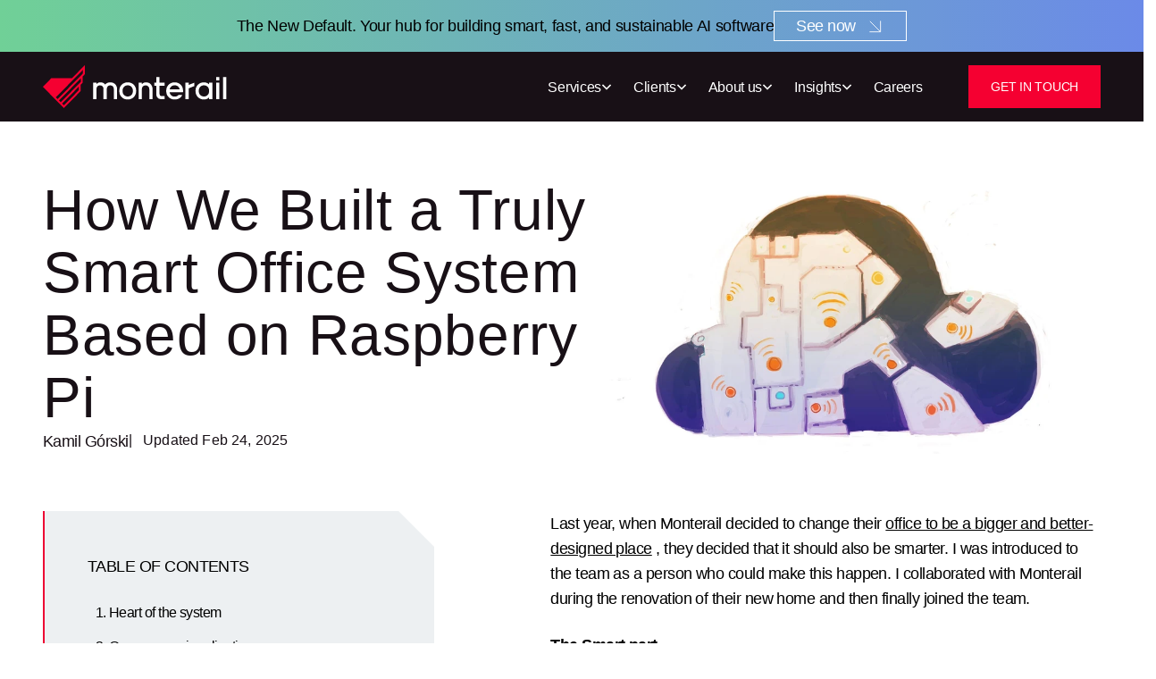

--- FILE ---
content_type: text/html
request_url: https://www.monterail.com/blog/2016/smart-office-raspberry-pi
body_size: 20868
content:
<!DOCTYPE html><html  lang="en"><head><meta charset="utf-8"><meta name="viewport" content="width=device-width, initial-scale=1"><title>How We Built a Truly Smart Office System Based on Raspberry Pi | Monterail blog | Monterail</title><link rel="preconnect" href="https://api.storyblok.com"><link rel="preconnect" href="https://a.storyblok.com"><style>.footer[data-v-76ff51c3]{background-color:#000;background-image:url(/_nuxt/footer.qDK8V-6m.svg);background-position-x:right;background-position-y:top;background-repeat:no-repeat}@media(max-width:768px){.footer[data-v-76ff51c3]{background-image:none}}.list-wrapper[data-v-76ff51c3]{display:flex;gap:2.75rem;margin-bottom:104px;margin-top:88px}@media(max-width:768px){.list-wrapper[data-v-76ff51c3]{gap:24px;margin-bottom:64px;margin-top:48px}}@media(max-width:640px){.list-wrapper[data-v-76ff51c3]{display:grid;grid-template-columns:1fr 1fr 1fr}}@media(max-width:1185px){.social-icons-wrapper[data-v-76ff51c3]{grid-template-columns:repeat(4,1fr);grid-template-rows:repeat(2,auto)}}@media(max-width:1024px){.social-icons-wrapper[data-v-76ff51c3]{grid-template-columns:repeat(2,1fr);grid-template-rows:repeat(2,auto)}}@media(hover:hover)and (pointer:fine){.footer-link[data-v-76ff51c3]:hover{--tw-text-opacity:1;color:rgb(245 0 49/var(--tw-text-opacity,1))}}</style><style>@font-face{font-family:Basier;src:local("Basier Regular"),local("Basier"),url(/fonts/basier-400.otf) format(opentype);font-display:swap;font-weight:400;font-style:normal}@font-face{font-family:Basier;src:local("Basier Regular Italic"),local("Basier Italic"),url(/fonts/basier-400-italic.woff2) format(woff2);font-display:swap;font-weight:400;font-style:italic}.base-text[data-v-83759d4b]{font-size:var(--v1cee397a);letter-spacing:var(--v198c4275);line-height:var(--a43df776)}@media(min-width:1024px){.base-text[data-v-83759d4b]{font-size:var(--v7a2d0c64);line-height:var(--v929276a2)}}.base-text__rich-text-content strike[data-v-83759d4b]{display:block;font-family:Basier,sans-serif;font-size:16px;line-height:1.54;text-decoration:none!important}@media(min-width:1024px){.base-text__rich-text-content strike[data-v-83759d4b]{font-size:18px}}.base-text__rich-text-content p code[data-v-83759d4b]{background-color:#f8f8f8;display:inline;font-family:Andale Mono,monospace;font-size:1.6rem;padding:0 .3rem;word-wrap:break-word}.base-text__rich-text-content pre code[data-v-83759d4b]{background-color:#f8f8f8;display:block;font-family:Andale Mono,monospace;font-size:1.6rem;margin:0 0 2.4rem;overflow:auto;padding:2rem 1.5rem}.base-text__rich-text-content.rich-text-content[data-v-83759d4b] a,.base-text__rich-text-content.rich-text-content[data-v-83759d4b] h1,.base-text__rich-text-content.rich-text-content[data-v-83759d4b] h2,.base-text__rich-text-content.rich-text-content[data-v-83759d4b] h3,.base-text__rich-text-content.rich-text-content[data-v-83759d4b] h4,.base-text__rich-text-content.rich-text-content[data-v-83759d4b] h5,.base-text__rich-text-content.rich-text-content[data-v-83759d4b] h6,.base-text__rich-text-content.rich-text-content[data-v-83759d4b] p{font-size:var(--v1cee397a);letter-spacing:var(--v198c4275);line-height:var(--a43df776);margin-bottom:var(--a43df776)}.base-text__rich-text-content.rich-text-content[data-v-83759d4b] a:last-child,.base-text__rich-text-content.rich-text-content[data-v-83759d4b] a:only-child,.base-text__rich-text-content.rich-text-content[data-v-83759d4b] h1:last-child,.base-text__rich-text-content.rich-text-content[data-v-83759d4b] h1:only-child,.base-text__rich-text-content.rich-text-content[data-v-83759d4b] h2:last-child,.base-text__rich-text-content.rich-text-content[data-v-83759d4b] h2:only-child,.base-text__rich-text-content.rich-text-content[data-v-83759d4b] h3:last-child,.base-text__rich-text-content.rich-text-content[data-v-83759d4b] h3:only-child,.base-text__rich-text-content.rich-text-content[data-v-83759d4b] h4:last-child,.base-text__rich-text-content.rich-text-content[data-v-83759d4b] h4:only-child,.base-text__rich-text-content.rich-text-content[data-v-83759d4b] h5:last-child,.base-text__rich-text-content.rich-text-content[data-v-83759d4b] h5:only-child,.base-text__rich-text-content.rich-text-content[data-v-83759d4b] h6:last-child,.base-text__rich-text-content.rich-text-content[data-v-83759d4b] h6:only-child,.base-text__rich-text-content.rich-text-content[data-v-83759d4b] p:last-child,.base-text__rich-text-content.rich-text-content[data-v-83759d4b] p:only-child{margin-bottom:0}@media(min-width:1024px){.base-text__rich-text-content.rich-text-content[data-v-83759d4b] a,.base-text__rich-text-content.rich-text-content[data-v-83759d4b] h1,.base-text__rich-text-content.rich-text-content[data-v-83759d4b] h2,.base-text__rich-text-content.rich-text-content[data-v-83759d4b] h3,.base-text__rich-text-content.rich-text-content[data-v-83759d4b] h4,.base-text__rich-text-content.rich-text-content[data-v-83759d4b] h5,.base-text__rich-text-content.rich-text-content[data-v-83759d4b] h6,.base-text__rich-text-content.rich-text-content[data-v-83759d4b] p{font-size:var(--v7a2d0c64);line-height:var(--v929276a2);margin-bottom:var(--v929276a2)}}.base-text a[data-v-83759d4b]{font-weight:400;text-decoration:underline;transition:color .3s ease}@media(hover:hover)and (pointer:fine){.base-text a[data-v-83759d4b]:hover{color:#f50031;transition:color .3s ease}}.base-text b[data-v-83759d4b]{font-weight:600}</style><style>@charset "UTF-8";@font-face{font-family:Dr;src:local("Dr Regular"),local("Dr"),url(/fonts/dr-400.otf) format(opentype);font-display:swap;font-weight:400;font-style:normal}.rich-text-content h1,.rich-text-content h2,.rich-text-content h3,.rich-text-content h4,.rich-text-content h5,.rich-text-content h6{font-family:Dr;letter-spacing:.01em;line-height:140%}@media(min-width:1024px){.rich-text-content h1,.rich-text-content h2,.rich-text-content h3,.rich-text-content h4,.rich-text-content h5,.rich-text-content h6{line-height:130%}}.rich-text-content h1,.rich-text-content h2,.rich-text-content h3,.rich-text-content h4{font-size:3.2rem}.rich-text-content h5,.rich-text-content h6{font-size:2.4rem}@media(min-width:1024px){.rich-text-content h5,.rich-text-content h6{font-size:2.6rem}}.rich-text-content p{line-height:160%;margin-bottom:2.4rem}.rich-text-content p:last-child,.rich-text-content p:only-child{margin-bottom:0}@media(min-width:1024px){.rich-text-content p{font-size:1.8rem;letter-spacing:-.03em;line-height:165%;margin-bottom:3rem}}.rich-text-content p a{font-weight:400;text-decoration:underline;transition:color .3s ease}@media(hover:hover)and (pointer:fine){.rich-text-content p a:hover{color:#f50031;transition:color .3s ease}}.rich-text-content p a{word-wrap:break-word}.rich-text-content p b{font-weight:600}.rich-text-content hr{color:#939ba0;margin:4rem 0}.rich-text-content ol:has(+hr),.rich-text-content p:has(+hr),.rich-text-content ul:has(+hr){margin-bottom:0}.rich-text-content ul li{display:flex;list-style-type:none;margin-bottom:2.4rem}.rich-text-content ul li:before{color:"#EC1115";content:"•";display:inline-block;margin-right:2.8rem;padding-right:.5rem}@media(min-width:1024px){.rich-text-content ul li:before{margin-right:4.4rem}}.rich-text-content ul li p{margin-bottom:unset}.rich-text-content ol{padding-left:1.6rem}.rich-text-content ol li p{margin-bottom:unset}.rich-text-content ol li{list-style-type:decimal;margin-bottom:2.4rem;padding-left:2.4rem}@media(min-width:1024px){.rich-text-content ol li{padding-left:4rem}}</style><style>img[data-v-47000dc0]:hover{opacity:.6}</style><style>img[data-v-a0e5b5b8]:hover{opacity:.6}</style><style>.button[data-v-a4d41681]{--color-red:#f50031;--color-green:#71c9bd;--color-purple:#6d58b4;--color-purple-dark:#2b1d5c;--color-dark:#181016;--color-light-gray:#edf0f2;--color-gray:#f3f5f7;--color-white:#fff;--base-color:var(--color-dark);--button-text-color:var(--color-white);--button-background:var(--color-dark);--button-border-color:var(--color-dark);--button-hover-text-color:var(--color-white);--button-hover-background:var(--color-dark);--button-hover-border-color:var(--color-dark)}.button.button--red[data-v-a4d41681]{--base-color:var(--color-red)}.button.button--green[data-v-a4d41681]{--base-color:var(--color-green)}.button.button--purple[data-v-a4d41681]{--base-color:var(--color-purple)}.button.button--purple-dark[data-v-a4d41681]{--base-color:var(--color-purple-dark)}.button.button--dark[data-v-a4d41681]{--base-color:var(--color-dark)}.button.button--gray[data-v-a4d41681]{--base-color:var(--color-gray)}.button.button--light-gray[data-v-a4d41681]{--base-color:var(--color-light-gray)}.button.button--white[data-v-a4d41681]{--base-color:var(--color-white)}.button.button--primary[data-v-a4d41681]{--button-background:var(--base-color);--button-text-color:var(--color-white);--button-border-color:var(--base-color);--button-hover-text-color:var(--base-color);--button-hover-background:var(--color-white);--button-hover-border-color:var(--base-color)}.button.button--primary.button--light-gray[data-v-a4d41681],.button.button--primary.button--white[data-v-a4d41681]{--button-text-color:var(--color-dark);--button-hover-background:var(--color-dark)}.button.button--secondary[data-v-a4d41681]{--button-background:var(--color-gray);--button-text-color:var(--base-color);--button-border-color:var(--color-gray);--button-hover-text-color:var(--color-white);--button-hover-background:var(--base-color);--button-hover-border-color:var(--base-color)}.button.button--tertiary[data-v-a4d41681]{--button-background:var(--color-white);--button-text-color:var(--base-color);--button-border-color:var(--base-color);--button-hover-text-color:var(--color-white);--button-hover-background:var(--base-color);--button-hover-border-color:var(--base-color)}.button.button--tertiary.button--white[data-v-a4d41681]{--button-background:var(--color-dark);--button-hover-text-color:var(--color-dark)}.button[data-v-a4d41681]{background-color:var(--button-background);border:1px solid var(--button-border-color);color:var(--button-text-color);position:relative;z-index:1}.button[data-v-a4d41681]:before{background:transparent;bottom:0;content:"";height:0;left:0;position:absolute;transition:all .2s ease-out;width:100%;z-index:-1}@media(hover:hover)and (pointer:fine){.button[data-v-a4d41681]:hover:not([disabled]){border-color:var(--button-hover-border-color);color:var(--button-hover-text-color)}.button[data-v-a4d41681]:hover:not([disabled]):before{background:var(--button-hover-background);height:100%}}@media screen and (max-width:1023px){.button.max-lg-full-width[data-v-a4d41681]{text-align:center;width:100%}}.button .loader[data-v-a4d41681]{animation:spin-a4d41681 .6s linear infinite;border:3px solid hsla(0,0%,100%,.3);border-radius:50%;border-top:3px solid var(--color-white);display:inline-block;height:20px;width:20px}@keyframes spin-a4d41681{to{transform:rotate(1turn)}}</style><style>.hide-table-unordered-list[data-v-549ad9ca] ul{display:none}</style><style>@font-face{font-family:Basier;src:local("Basier Regular"),local("Basier"),url(/fonts/basier-400.otf) format(opentype);font-display:swap;font-weight:400;font-style:normal}@font-face{font-family:Basier;src:local("Basier Regular Italic"),local("Basier Italic"),url(/fonts/basier-400-italic.woff2) format(woff2);font-display:swap;font-weight:400;font-style:italic}@font-face{font-family:Dr;src:local("Dr Regular"),local("Dr"),url(/fonts/dr-400.otf) format(opentype);font-display:swap;font-weight:400;font-style:normal}.corner-cut{clip-path:polygon(0 0,calc(100% - 40px) 0,100% 40px,100% calc(100% - 40px),calc(100% - 40px) 100%,0 100%)}.post table{border:none;width:100%!important}.post p{font-size:1.6rem;font-style:normal;font-weight:400;letter-spacing:-.54px;line-height:2.6rem;margin-bottom:2.4rem}@media(min-width:1024px){.post p{font-size:1.8rem;letter-spacing:-.54px;line-height:2.8rem}}.post p code{background-color:#f8f8f8;display:inline;padding:0 .3rem;word-wrap:break-word}.post p code,.post p code span{font-family:Andale Mono,monospace;font-size:1.6rem}.post a[href]:not([href^="#"]){font-weight:400;text-decoration:underline;transition:color .3s ease}@media(hover:hover)and (pointer:fine){.post a[href]:not([href^="#"]):hover{color:#f50031;transition:color .3s ease}}.post h1,.post h1 *,.post h2,.post h2 *,.post h3,.post h3 *,.post h4,.post h4 *,.post h5,.post h5 *,.post h6,.post h6 *{font-family:Dr,sans-serif}.post h2,.post h3,.post h4{scroll-margin-top:6rem}.post h2{font-size:4.4rem;letter-spacing:.32px;line-height:130%;margin-bottom:4rem;margin-top:12.8rem}.post h3{font-size:3.2rem;font-style:normal;font-weight:400;letter-spacing:.26px;line-height:130%;margin-bottom:2.4rem;margin-top:5.6rem}@media(min-width:1024px){.post h3{margin-bottom:4rem;margin-top:12.8rem}}.post h2+h3,.post h3:first-child{margin-top:0}.post h4{font-size:2.6rem}.post h4,.post h5,.post h6{font-style:normal;font-weight:400;letter-spacing:.26px;line-height:130%;margin-bottom:4rem;margin-top:4.8rem}.post h5,.post h6{font-size:2.2rem}.post ul{list-style:disc;margin:2.4rem 0;padding-left:2.4rem}.post li{font-family:Basier,sans-serif;font-size:1.6rem;font-style:normal;font-weight:400;letter-spacing:-.54px;line-height:2.6rem;margin:1rem 0}@media(min-width:1024px){.post li{font-size:1.8rem;line-height:2.8rem}}.post li code{background-color:#f8f8f8;display:inline;padding:0 .3rem;word-wrap:break-word}.post li code,.post li code span{font-family:Andale Mono,monospace;font-size:1.6rem}.post blockquote{background-color:#edf0f2;display:flex;flex-direction:column;margin-bottom:8.8rem;margin-top:8.8rem;padding:4.8rem;position:relative;width:100%;--border-distance:-22px}@media screen and (min-width:1150px){.post blockquote{--border-distance:-62px}}.post blockquote p{font-size:1.6rem;font-style:italic;font-weight:400;letter-spacing:-.54px;line-height:2.6rem;margin-bottom:0;order:2}@media(min-width:1024px){.post blockquote p{font-size:1.8rem;letter-spacing:-.54px;line-height:2.8rem}}.post blockquote .blockquote-author{display:grid;grid-template-areas:"image name" "image role";grid-template-columns:auto minmax(auto,100%);grid-template-rows:20px auto;margin-bottom:24px;order:1}.post blockquote .blockquote-author__name{grid-area:name}.post blockquote .blockquote-author__role{color:#939ba0;font-size:1.4rem;grid-area:role}.post blockquote .blockquote-author img{border-radius:50%;grid-area:image;margin:0 14px 0 0!important;max-height:56px!important;max-width:56px!important;-o-object-fit:contain;object-fit:contain}.post blockquote:after{border-bottom:64px solid transparent;border-left:64px solid #edf0f2;border-top:0 solid transparent;content:"";height:0;position:absolute;right:var(--border-distance);top:0;width:0}.post ol{list-style:decimal;padding-left:2.4rem}.post__body div.table-of-content{display:none}.post__body>:first-child>:first-child{margin-top:0}.post__table-of-content{max-height:90vh;overflow-y:auto}.post__table-of-content ol li{font-size:1.6rem}.post pre code{background-color:#f8f8f8;display:block;margin:0 0 2.4rem;overflow:auto;padding:2rem 1.5rem}.post pre code,.post pre code span{font-family:Andale Mono,monospace;font-size:1.6rem}.post .blog-post__cta{padding:30px}.post .blog-post__cta-heading,.post .blog-post__cta-link,.post .blog-post__cta-paragraph{text-align:center}.post .blog-post__cta-heading,.post .blog-post__cta-paragraph{margin-bottom:28px}.post .blog-post__cta-link,.post .blog-post__cta-paragraph{font-size:18px;line-height:1.88}.post .blog-post__cta-heading{font-size:34px;font-weight:600;line-height:1.25}.post .blog-post__cta-link{font-style:italic;margin-bottom:0;text-decoration:underline;transition:font-weight .3s ease}.post .blog-post__cta-link:hover{font-weight:700}</style><style>.person-card[data-v-1141ff4b]{background-color:var(--v6be0e5ba)}.person-card p[data-v-1141ff4b]{font-size:unset;margin:0}.person-card__wrapper[data-v-1141ff4b]{position:relative;--border-width:64px;--border-distance:-22px}@media screen and (min-width:1150px){.person-card__wrapper[data-v-1141ff4b]{--border-distance:-44px}}@media screen and (min-width:1450px){.person-card__wrapper[data-v-1141ff4b]{--border-distance:-64px}}.person-card__wrapper[data-v-1141ff4b]:after{border-right:var(--border-width) solid transparent;border-top:var(--border-width) solid var(--v6be0e5ba);content:"";height:0;position:absolute;right:var(--border-distance);top:0;width:0}</style><link rel="stylesheet" href="/_nuxt/entry.BQbLtDPj.css" crossorigin><link rel="stylesheet" href="/_nuxt/BlogPostPage.xKCz7-N9.css" crossorigin><link rel="stylesheet" href="/_nuxt/PersonCardWrapper.kfEe6cq3.css" crossorigin><link href="https://www.googletagmanager.com/gtm.js?id=GTM-PFDTHDW" rel="preload" crossorigin="anonymous" referrerpolicy="no-referrer" fetchpriority="low" as="script"><link rel="preload" as="fetch" crossorigin="anonymous" href="/blog/2016/smart-office-raspberry-pi/_payload.json?e7849b57-ff5f-4f1b-8a8f-42e4c9c7b995"><link rel="modulepreload" as="script" crossorigin href="/_nuxt/DDyHnHli.js"><link rel="preload" as="font" crossorigin href="/fonts/basier-400.otf"><link rel="preload" as="font" crossorigin href="/fonts/dr-400.otf"><link rel="modulepreload" as="script" crossorigin href="/_nuxt/Bli4RXsu.js"><link rel="modulepreload" as="script" crossorigin href="/_nuxt/Lh_y19Um.js"><link rel="modulepreload" as="script" crossorigin href="/_nuxt/DD8CJ6KI.js"><link rel="modulepreload" as="script" crossorigin href="/_nuxt/snTQh_Nn.js"><link rel="modulepreload" as="script" crossorigin href="/_nuxt/D4ZMi-h_.js"><link rel="modulepreload" as="script" crossorigin href="/_nuxt/CbVmvyJP.js"><link rel="modulepreload" as="script" crossorigin href="/_nuxt/DpHOp9pE.js"><link rel="modulepreload" as="script" crossorigin href="/_nuxt/DhQLAWkV.js"><link rel="modulepreload" as="script" crossorigin href="/_nuxt/Bx5wMxMb.js"><link rel="modulepreload" as="script" crossorigin href="/_nuxt/4ua20Vox.js"><link rel="modulepreload" as="script" crossorigin href="/_nuxt/BvY4cbSZ.js"><link rel="modulepreload" as="script" crossorigin href="/_nuxt/IT7xse05.js"><link rel="modulepreload" as="script" crossorigin href="/_nuxt/Mfzafo_H.js"><link rel="modulepreload" as="script" crossorigin href="/_nuxt/BeRqS7rb.js"><link rel="modulepreload" as="script" crossorigin href="/_nuxt/CifEuSKO.js"><link rel="modulepreload" as="script" crossorigin href="/_nuxt/B0OyU2xe.js"><link rel="modulepreload" as="script" crossorigin href="/_nuxt/B2SS0V0T.js"><link rel="modulepreload" as="script" crossorigin href="/_nuxt/bktDm59v.js"><link rel="modulepreload" as="script" crossorigin href="/_nuxt/DOECaEy6.js"><link rel="modulepreload" as="script" crossorigin href="/_nuxt/BQZnfZd4.js"><link rel="modulepreload" as="script" crossorigin href="/_nuxt/B_fjVi4a.js"><link rel="modulepreload" as="script" crossorigin href="/_nuxt/BigS-a8P.js"><link rel="modulepreload" as="script" crossorigin href="/_nuxt/BbZAcvTW.js"><link rel="modulepreload" as="script" crossorigin href="/_nuxt/DwN5xD5M.js"><link rel="modulepreload" as="script" crossorigin href="/_nuxt/CYQgIsOZ.js"><link rel="modulepreload" as="script" crossorigin href="/_nuxt/DPzwlhFL.js"><link rel="modulepreload" as="script" crossorigin href="/_nuxt/CDUAzAJ6.js"><link rel="modulepreload" as="script" crossorigin href="/_nuxt/MC4WILyV.js"><link rel="modulepreload" as="script" crossorigin href="/_nuxt/4cgXNcpQ.js"><link rel="modulepreload" as="script" crossorigin href="/_nuxt/DOPtk2hT.js"><link rel="modulepreload" as="script" crossorigin href="/_nuxt/C7-Lvo-H.js"><link rel="modulepreload" as="script" crossorigin href="/_nuxt/eMZh3RsT.js"><link rel="modulepreload" as="script" crossorigin href="/_nuxt/DHSmOHpb.js"><link rel="modulepreload" as="script" crossorigin href="/_nuxt/BVmX94Fd.js"><link rel="modulepreload" as="script" crossorigin href="/_nuxt/DigcgkJ2.js"><link rel="preload" as="fetch" fetchpriority="low" crossorigin="anonymous" href="/_nuxt/builds/meta/e7849b57-ff5f-4f1b-8a8f-42e4c9c7b995.json"><script type="module" src="/_nuxt/DDyHnHli.js" crossorigin></script><link rel="prefetch" as="image" type="image/svg+xml" href="/_nuxt/footer.qDK8V-6m.svg"><meta name="robots" content="max-image-preview:large"><meta property="og:image" content="https://a.storyblok.com/f/202591/1920x752/fc239d6d33/iot-office-1.jpg"><meta property="og:site_name" content="Monterail"><meta name="twitter:image" content="https://a.storyblok.com/f/202591/1920x752/fc239d6d33/iot-office-1.jpg"><meta property="og:image:alt" content="iot-office-1"><meta property="og:image:width" content="1920"><meta property="og:image:height" content="752"><meta name="twitter:image:alt" content="iot-office-1"><meta property="og:title" content="How We Built a Truly Smart Office System Based on Raspberry Pi | Monterail blog | Monterail"><meta property="og:type" content="website"><meta name="twitter:title" content="How We Built a Truly Smart Office System Based on Raspberry Pi | Monterail blog | Monterail"><meta name="twitter:card" content="summary_large_image"><meta name="description" content="A story of how to build a Smart Office system using Raspberry Pi. Learn how to add smart features and control everything via a web application."><meta property="og:description" content="A story of how to build a Smart Office system using Raspberry Pi. Learn how to add smart features and control everything via a web application."><meta name="twitter:description" content="A story of how to build a Smart Office system using Raspberry Pi. Learn how to add smart features and control everything via a web application."><meta property="og:url" content="https://www.monterail.com/blog/2016/smart-office-raspberry-pi"><link rel="canonical" href="https://www.monterail.com/blog/2016/smart-office-raspberry-pi"></head><body><noscript><iframe src="https://www.googletagmanager.com/ns.html?id=GTM-PFDTHDW"
            height="0" width="0" style="display:none;visibility:hidden"></iframe></noscript><div id="__nuxt"><!--[--><div class="flex min-h-[58px] w-full flex-col items-center justify-center gap-12 p-12 text-center font-basier md:flex-row lg:gap-64 bg-gradient-to-r from-[#70d097] to-[#6b8ae8] max-md:hidden"><div style="--v1cee397a:1.6rem;--a43df776:2.56rem;--v198c4275:-3%;--v7a2d0c64:1.8rem;--v929276a2:2.97rem;" data-v-83759d4b><div class="rich-text-content base-text__rich-text-content text-white base-text" data-v-83759d4b><p><span style="color:#000000">The New Default. Your hub for building smart, fast, and sustainable AI software</span></p></div></div><a href="http://thenewdefault.com/?utm_source=monterail&amp;utm_medium=website&amp;utm_campaign=TND" rel="noopener noreferrer" class="flex h-[34px] items-center border border-solid px-24 py-8 text-18 font-normal text-white font-bold"><span class="leading-none">See now</span><svg width="21" height="21" viewbox="0 0 48 48" fill="none" xmlns="http://www.w3.org/2000/svg" class="ml-12"><path d="M38 10L38 38L10 38" stroke="currentColor" stroke-width="2"></path><path d="M11 11L37 37" stroke="currentColor" stroke-width="2"></path></svg></a></div><header class="page-header z-[60] flex h-[--navigation-height] w-full bg-dark text-white transition-all duration-500 ease-out" style="--scroll-y:0px;--banner-height:0px;"><div class="relative z-[51] flex h-[--navigation-height] w-full items-center justify-between bg-dark px-24 text-white desktopLayout:px-48 desktopLayout:py-15"><a href="/" class="" aria-label="Homepage" data-cy="monterailIconHomepageLink"><svg width="155" viewbox="0 0 155 36" fill="currentColor" xmlns="http://www.w3.org/2000/svg" class="transition-all duration-500 ease-out desktopLayout:w-206 flex-shrink-0 transition-all duration-500 ease-out"><g clip-path="url(#company_name)" class=""><path d="M42.3995 14.6447H45.1403V15.8381C46.0039 14.8622 47.1272 14.3767 48.505 14.3767C50.1725 14.3767 51.5004 14.9684 52.4988 16.1517C53.5772 14.9684 55.0049 14.3767 56.7872 14.3767C58.4696 14.3767 59.8424 14.8976 60.8958 15.9443C61.9492 16.9911 62.4783 18.3413 62.4783 19.9899V28.5006H59.7376V19.9899C59.7376 19.0594 59.473 18.311 58.9438 17.7446C58.4146 17.1782 57.6958 16.89 56.7872 16.89C55.8786 16.89 55.1447 17.1732 54.6106 17.7446C54.0764 18.311 53.8068 19.0594 53.8068 19.9899V28.5006H51.0661V19.9899C51.0661 19.0594 50.8015 18.311 50.2723 17.7446C49.7431 17.1782 49.0242 16.89 48.1156 16.89C47.2071 16.89 46.4732 17.1732 45.939 17.7446C45.4049 18.311 45.1353 19.0594 45.1353 19.9899V28.5006H42.3945V14.6447H42.3995Z"></path><path d="M66.3426 26.7559C65.0097 25.4108 64.3457 23.6813 64.3457 21.5726C64.3457 19.4639 65.0147 17.7445 66.3476 16.3943C67.6855 15.0441 69.3879 14.3716 71.4646 14.3716C73.5414 14.3716 75.2438 15.0441 76.5767 16.3943C77.9096 17.7445 78.5736 19.4689 78.5736 21.5726C78.5736 23.6763 77.9096 25.4108 76.5817 26.7559C75.2538 28.101 73.5464 28.7736 71.4646 28.7736C69.3829 28.7736 67.6705 28.101 66.3426 26.7559ZM74.6397 24.9506C75.4385 24.096 75.8379 22.9734 75.8379 21.5726C75.8379 20.1718 75.4385 19.034 74.6397 18.1744C73.841 17.3197 72.7826 16.8899 71.4646 16.8899C70.1467 16.8899 69.1083 17.3197 68.2996 18.1845C67.4908 19.0441 67.0815 20.1769 67.0815 21.5726C67.0815 22.9683 67.4858 24.096 68.2896 24.9506C69.0933 25.8052 70.1517 26.23 71.4646 26.23C72.7776 26.23 73.841 25.8052 74.6397 24.9506Z"></path><path d="M80.6202 14.6447H83.361V15.8886C84.2795 14.8773 85.4627 14.3716 86.9155 14.3716C88.5379 14.3716 89.8559 14.9127 90.8693 15.9948C91.8827 17.077 92.3919 18.4778 92.3919 20.1921V28.5005H89.6512V20.1921C89.6512 19.2161 89.3617 18.4222 88.7875 17.8103C88.2134 17.1984 87.4596 16.8899 86.5211 16.8899C85.5825 16.8899 84.7788 17.1933 84.2096 17.8052C83.6405 18.412 83.356 19.211 83.356 20.1921V28.5005H80.6152V14.6447H80.6202Z"></path><path d="M102.511 17.1631H98.2478V23.8483C98.2478 25.2541 98.9367 25.9621 100.32 25.9621H102.511V28.5057H100.135C97.0546 28.5057 95.512 26.9532 95.512 23.8483V17.1631H93.8945V14.6447H95.512V9.93677H98.2528V14.6447H102.516V17.1631H102.511Z"></path><path d="M118.032 22.6295H106.7C106.894 23.7673 107.379 24.6674 108.147 25.3349C108.916 26.0024 109.87 26.3362 110.998 26.3362C112.521 26.3362 113.629 25.8406 114.323 24.8495H117.368C116.949 26.0581 116.16 27.0138 114.997 27.7167C113.834 28.4196 112.501 28.7736 110.993 28.7736C108.906 28.7736 107.199 28.101 105.871 26.7559C104.543 25.4108 103.874 23.6813 103.874 21.5726C103.874 19.4639 104.543 17.7445 105.876 16.3943C107.214 15.0441 108.916 14.3716 110.993 14.3716C113.07 14.3716 114.772 15.0441 116.105 16.3943C117.438 17.7445 118.102 19.4689 118.102 21.5726C118.102 21.9316 118.077 22.2856 118.022 22.6295H118.032ZM108.237 17.7445C107.478 18.3665 106.984 19.211 106.755 20.273H115.236C115.012 19.206 114.527 18.3665 113.774 17.7445C113.02 17.1225 112.096 16.809 111.003 16.809C109.91 16.809 108.996 17.1225 108.237 17.7445Z"></path><path d="M120.099 14.6448H122.839V16.5259L127.572 14.6448V17.5019L122.839 19.4134V28.5057H120.099V14.6448Z"></path><path d="M130.543 26.7559C129.21 25.4108 128.546 23.6813 128.546 21.5726C128.546 19.4639 129.215 17.7445 130.548 16.3943C131.886 15.0441 133.588 14.3716 135.665 14.3716C137.437 14.3716 138.895 14.9632 140.033 16.1466V14.6447H142.774V28.5056H140.033V27.0037C138.895 28.187 137.437 28.7787 135.665 28.7787C133.578 28.7787 131.871 28.1061 130.543 26.761V26.7559ZM138.84 24.9506C139.639 24.096 140.038 22.9734 140.038 21.5726C140.038 20.1718 139.639 19.034 138.84 18.1744C138.041 17.3197 136.983 16.8899 135.665 16.8899C134.347 16.8899 133.309 17.3197 132.5 18.1845C131.691 19.0441 131.282 20.1769 131.282 21.5726C131.282 22.9683 131.686 24.096 132.49 24.9506C133.294 25.8052 134.352 26.23 135.665 26.23C136.978 26.23 138.041 25.8052 138.84 24.9506Z"></path><path d="M145.894 9.93677H148.634V12.713H145.894V9.93677ZM145.894 14.6447H148.634V28.5057H145.894V14.6447Z"></path><path d="M151.765 28.5057V9.93677H154.505V28.5057H151.765Z"></path></g><g clip-path="url(#logo)"><path d="M24.5718 10.8521H7.15389L0 18.0935L17.6775 36L31.7407 21.7547L31.7956 21.6991V16.4045L33.5379 14.6397V9.34513L35.2802 7.58028V0L24.5668 10.8521H24.5718ZM33.6877 3.90898V6.91783L12.4507 28.4197L10.968 26.9178L33.6877 3.90898ZM31.9454 10.9684V13.9722L15.0666 31.0645L13.5839 29.5626L31.9454 10.9684ZM16.1998 32.2124L30.2031 18.0278V21.0316L17.6825 33.7143L16.1998 32.2124Z" fill="#F50031"></path></g></svg></a><div class="hidden items-center min-[1110px]:flex"><nav class="nav-item min-[1190px]:mx-40 min-[1190px]:gap-22 min-[1345px]:mx-80 min-[1345px]:gap-44"><!--[--><div class="header-link-container font-18 mx-12 inline-flex"><div class="flex h-[85px] items-center"><a href="/services/" class="header-link group flex items-center gap-4 transition-colors hover:text-red" data-cy="headerButton"><p>Services</p><img src="data:image/svg+xml,%3csvg%20width=&#39;12&#39;%20height=&#39;12&#39;%20viewBox=&#39;0%200%2012%2012&#39;%20fill=&#39;none&#39;%20xmlns=&#39;http://www.w3.org/2000/svg&#39;%3e%3cpath%20d=&#39;M1.5%203.99988L6.00012%208.5L10.5002%203.99988&#39;%20stroke=&#39;white&#39;%20stroke-width=&#39;1.5&#39;%20stroke-miterlimit=&#39;10&#39;/%3e%3c/svg%3e" alt="Icon representing white arrow pointing down" class="transition-transform duration-300 ease-out group-hover:brightness-[2.3] group-hover:hue-rotate-[-19deg] group-hover:saturate-[7.5]"></a></div><div class="dropdown fixed inset-x-0 w-screen px-48 pb-48 pt-32 shadow-[0_45.2px_45.2px_0_rgba(245,0,49,0.2)] top-[calc(var(--navigation-height)-1px-var(--scroll-y,0px)+var(--banner-height,0px))] inline-grid w-full grid-cols-[1fr_1fr_1fr_1fr_1.1fr] bg-dark text-white" style="--banner-height:0px;display:none;"><!--[--><!--[--><!--]--><a href="/services/" class="link-slide relative flex h-fit max-w-fit items-center justify-self-end overflow-hidden border border-white transition-colors duration-300 ease-in-out before:absolute before:bottom-0 before:left-0 before:z-[-1] before:h-0 before:w-full before:bg-transparent before:transition-all before:duration-150 before:ease-out hover:text-black hover:before:h-full hover:before:bg-white"><span class="text-nowrap py-13 pl-20 pr-2 text-14 uppercase leading-7"> See all services</span><div class="w-30 h-30"><svg width="48" height="48" viewbox="0 0 48 48" fill="none" xmlns="http://www.w3.org/2000/svg"><path d="M38 10L38 38L10 38" stroke="currentColor" stroke-width="2"></path><path d="M11 11L37 37" stroke="currentColor" stroke-width="2"></path></svg></div></a><!--]--><!----><!----></div></div><div class="header-link-container font-18 mx-12 inline-flex"><div class="flex h-[85px] items-center"><a href="/projects/" class="header-link group flex items-center gap-4 transition-colors hover:text-red" data-cy="headerButton"><p>Clients</p><img src="data:image/svg+xml,%3csvg%20width=&#39;12&#39;%20height=&#39;12&#39;%20viewBox=&#39;0%200%2012%2012&#39;%20fill=&#39;none&#39;%20xmlns=&#39;http://www.w3.org/2000/svg&#39;%3e%3cpath%20d=&#39;M1.5%203.99988L6.00012%208.5L10.5002%203.99988&#39;%20stroke=&#39;white&#39;%20stroke-width=&#39;1.5&#39;%20stroke-miterlimit=&#39;10&#39;/%3e%3c/svg%3e" alt="Icon representing white arrow pointing down" class="transition-transform duration-300 ease-out group-hover:brightness-[2.3] group-hover:hue-rotate-[-19deg] group-hover:saturate-[7.5]"></a></div><div class="dropdown fixed inset-x-0 w-screen px-48 pb-48 pt-32 shadow-[0_45.2px_45.2px_0_rgba(245,0,49,0.2)] top-[calc(var(--navigation-height)-1px-var(--scroll-y,0px)+var(--banner-height,0px))] inline-grid w-full grid-cols-[1fr_1fr_1fr_1fr_1.1fr] bg-dark text-white" style="--banner-height:0px;display:none;"><!--[--><!--[--><!--]--><a href="/projects/" class="link-slide relative flex h-fit max-w-fit items-center justify-self-end overflow-hidden border border-white transition-colors duration-300 ease-in-out before:absolute before:bottom-0 before:left-0 before:z-[-1] before:h-0 before:w-full before:bg-transparent before:transition-all before:duration-150 before:ease-out hover:text-black hover:before:h-full hover:before:bg-white"><span class="text-nowrap py-13 pl-20 pr-2 text-14 uppercase leading-7"> See all clients</span><div class="w-30 h-30"><svg width="48" height="48" viewbox="0 0 48 48" fill="none" xmlns="http://www.w3.org/2000/svg"><path d="M38 10L38 38L10 38" stroke="currentColor" stroke-width="2"></path><path d="M11 11L37 37" stroke="currentColor" stroke-width="2"></path></svg></div></a><!--]--><!----><!----></div></div><div class="header-link-container font-18 mx-12 inline-flex"><div class="flex h-[85px] items-center"><a href="/about/" class="header-link group flex items-center gap-4 transition-colors hover:text-red" data-cy="headerButton"><p>About us</p><img src="data:image/svg+xml,%3csvg%20width=&#39;12&#39;%20height=&#39;12&#39;%20viewBox=&#39;0%200%2012%2012&#39;%20fill=&#39;none&#39;%20xmlns=&#39;http://www.w3.org/2000/svg&#39;%3e%3cpath%20d=&#39;M1.5%203.99988L6.00012%208.5L10.5002%203.99988&#39;%20stroke=&#39;white&#39;%20stroke-width=&#39;1.5&#39;%20stroke-miterlimit=&#39;10&#39;/%3e%3c/svg%3e" alt="Icon representing white arrow pointing down" class="transition-transform duration-300 ease-out group-hover:brightness-[2.3] group-hover:hue-rotate-[-19deg] group-hover:saturate-[7.5]"></a></div><div class="dropdown fixed inset-x-0 w-screen px-48 pb-48 pt-32 shadow-[0_45.2px_45.2px_0_rgba(245,0,49,0.2)] top-[calc(var(--navigation-height)-1px-var(--scroll-y,0px)+var(--banner-height,0px))] dropdown-flex inline-flex w-full justify-between gap-24 bg-dark text-white" style="--banner-height:0px;display:none;"><!----><!--[--><!--]--><!----></div></div><div class="header-link-container font-18 mx-12 inline-flex"><div class="flex h-[85px] items-center"><a href="/blog/" class="header-link group flex items-center gap-4 transition-colors hover:text-red" data-cy="headerButton"><p>Insights</p><img src="data:image/svg+xml,%3csvg%20width=&#39;12&#39;%20height=&#39;12&#39;%20viewBox=&#39;0%200%2012%2012&#39;%20fill=&#39;none&#39;%20xmlns=&#39;http://www.w3.org/2000/svg&#39;%3e%3cpath%20d=&#39;M1.5%203.99988L6.00012%208.5L10.5002%203.99988&#39;%20stroke=&#39;white&#39;%20stroke-width=&#39;1.5&#39;%20stroke-miterlimit=&#39;10&#39;/%3e%3c/svg%3e" alt="Icon representing white arrow pointing down" class="transition-transform duration-300 ease-out group-hover:brightness-[2.3] group-hover:hue-rotate-[-19deg] group-hover:saturate-[7.5]"></a></div><div class="dropdown fixed inset-x-0 w-screen px-48 pb-48 pt-32 shadow-[0_45.2px_45.2px_0_rgba(245,0,49,0.2)] top-[calc(var(--navigation-height)-1px-var(--scroll-y,0px)+var(--banner-height,0px))] bg-dark text-white" style="--banner-height:0px;display:none;"><!----><!----><div class="flex flex-col"><div class="inline-grid w-full grid-cols-[1fr_1fr_0.5fr] gap-48"><div><p class="leading-26 pb-24 text-12 uppercase"> Latest posts </p><!--[--><div class="blog-card-grid grid justify-items-center gap-26 sm:grid-cols-2 lg:grid-cols-3 lg:justify-items-start"><!--[--><div data-role="Blog summary" class="blog-card flex flex-col transition-all duration-300 ease-out hover:z-20 hover:scale-[1.03] hover:shadow-[0px_0px_30.5px_0px_rgba(0,0,0,0.12)] bg-red-dark flex-1"><!----><div class="px-16 py-12 blog-card-content flex grow flex-col"><a href="/blog/designing-in-the-new-default" class="blog-card-content__title mb-34 block grow font-dr transition-all duration-300 ease-in-out hover:scale-[1.03] text-18" aria-label="Go to How Does Designing Work in The New Default?  blog post">How Does Designing Work in The New Default? </a><!----><div class="blog-card-content__author flex items-center justify-between text-14"><a href="/blog/author/barbara-kujawa" class="transition-all ease-in-out hover:font-semibold" aria-label="Go to Barbara Kujawa blog posts">Barbara Kujawa</a><a href="/blog/designing-in-the-new-default" class="" aria-label="Go to How Does Designing Work in The New Default?  blog post"><svg width="48" height="49" viewbox="0 0 48 49" fill="none" xmlns="http://www.w3.org/2000/svg" class="max-w-24 max-h-24"><path d="M38 10.1079L38 38.1079L10 38.1079" stroke="currentColor" stroke-width="2"></path><path d="M11 11.1079L37 37.1079" stroke="currentColor" stroke-width="2"></path></svg></a></div></div></div><div data-role="Blog summary" class="blog-card flex flex-col transition-all duration-300 ease-out hover:z-20 hover:scale-[1.03] hover:shadow-[0px_0px_30.5px_0px_rgba(0,0,0,0.12)] bg-red-dark flex-1"><!----><div class="px-16 py-12 blog-card-content flex grow flex-col"><a href="/blog/difference-between-software-engineer-and-software-developer" class="blog-card-content__title mb-34 block grow font-dr transition-all duration-300 ease-in-out hover:scale-[1.03] text-18" aria-label="Go to Software Engineer vs Software Developer - What&#39;s The Difference? Which One Do You Need For Your Project? blog post">Software Engineer vs Software Developer - What&#39;s The Difference? Which One Do You Need For Your Project?</a><!----><div class="blog-card-content__author flex items-center justify-between text-14"><a href="/blog/author/grzegorz-hajdukiewicz" class="transition-all ease-in-out hover:font-semibold" aria-label="Go to Grzegorz Hajdukiewicz blog posts">Grzegorz Hajdukiewicz</a><a href="/blog/difference-between-software-engineer-and-software-developer" class="" aria-label="Go to Software Engineer vs Software Developer - What&#39;s The Difference? Which One Do You Need For Your Project? blog post"><svg width="48" height="49" viewbox="0 0 48 49" fill="none" xmlns="http://www.w3.org/2000/svg" class="max-w-24 max-h-24"><path d="M38 10.1079L38 38.1079L10 38.1079" stroke="currentColor" stroke-width="2"></path><path d="M11 11.1079L37 37.1079" stroke="currentColor" stroke-width="2"></path></svg></a></div></div></div><div data-role="Blog summary" class="blog-card flex flex-col transition-all duration-300 ease-out hover:z-20 hover:scale-[1.03] hover:shadow-[0px_0px_30.5px_0px_rgba(0,0,0,0.12)] bg-red-dark flex-1"><!----><div class="px-16 py-12 blog-card-content flex grow flex-col"><a href="/blog/why-is-ai-adoption-gap-getting-bigger" class="blog-card-content__title mb-34 block grow font-dr transition-all duration-300 ease-in-out hover:scale-[1.03] text-18" aria-label="Go to Why Is the AI Adoption Gap Getting Bigger, Not Smaller? blog post">Why Is the AI Adoption Gap Getting Bigger, Not Smaller?</a><!----><div class="blog-card-content__author flex items-center justify-between text-14"><a href="/blog/author/michal-nowakowski" class="transition-all ease-in-out hover:font-semibold" aria-label="Go to Michał Nowakowski blog posts">Michał Nowakowski</a><a href="/blog/why-is-ai-adoption-gap-getting-bigger" class="" aria-label="Go to Why Is the AI Adoption Gap Getting Bigger, Not Smaller? blog post"><svg width="48" height="49" viewbox="0 0 48 49" fill="none" xmlns="http://www.w3.org/2000/svg" class="max-w-24 max-h-24"><path d="M38 10.1079L38 38.1079L10 38.1079" stroke="currentColor" stroke-width="2"></path><path d="M11 11.1079L37 37.1079" stroke="currentColor" stroke-width="2"></path></svg></a></div></div></div><!--]--></div><!----><!--]--></div><div class="flex flex-col"><div class="leading-26 pb-24 text-12 uppercase"> Resources </div><!----><ul><!--[--><li class="mb-12 text-16"><a href="/vue-js-resource-library" class="underline-offset-8 hover:text-red hover:underline">Vue.js Resource Library</a></li><li class="mb-12 text-16"><a href="/services/vue-js-technology-guide" class="underline-offset-8 hover:text-red hover:underline">Vue.js Technology Guide</a></li><li class="mb-12 text-16"><a href="/vue3-migration-guide" class="underline-offset-8 hover:text-red hover:underline">Vue 3 Migration Guide </a></li><!--]--></ul></div><a href="/blog/" class="link-slide link-slide__articles relative flex h-fit max-w-fit items-center justify-self-end overflow-hidden border border-white transition-colors duration-300 ease-in-out before:absolute before:bottom-0 before:left-0 before:z-[-1] before:h-0 before:w-full before:bg-transparent before:transition-all before:duration-150 before:ease-out hover:text-black hover:before:h-full hover:before:bg-white max-[1308px]:hover:before:h-[62px]"><span class="text-nowrap px-24 py-13 text-14 uppercase leading-7"> See all articles </span><svg width="48" height="48" viewbox="0 0 48 48" fill="none" xmlns="http://www.w3.org/2000/svg"><path d="M38 10L38 38L10 38" stroke="currentColor" stroke-width="2"></path><path d="M11 11L37 37" stroke="currentColor" stroke-width="2"></path></svg></a></div></div></div></div><div class="header-link-container font-18 mx-12 inline-flex"><a href="/careers" class="header-link transition-colors hover:text-red" aria-label="Careers"><p>Careers</p></a><div class="top-[calc(var(--navigation-height)-1px-var(--scroll-y,0px)+var(--banner-height,0px))] bg-dark text-white" style="--banner-height:0px;display:none;"><!----><!----><!----></div></div><!--]--></nav><a href="/contact" class="button inline-block w-max cursor-pointer text-14 uppercase leading-9 disabled:cursor-not-allowed disabled:opacity-60 button--primary button--red" data-cy="headerContactButton" data-v-a4d41681><div class="relative flex min-w-[max-content] items-center justify-center py-12" data-v-a4d41681><!----><span class="flex items-center justify-center" data-v-a4d41681><span class="mx-24" data-v-a4d41681><span class="hidden md:block" data-v-a4d41681>Get in touch</span><!----><span class="block md:hidden" data-v-a4d41681>Get in touch</span></span><!----></span></div></a></div><button type="button" data-role="Menu Button" aria-label="Toggle mobile menu" class="hamburger relative z-10 h-22 w-28 cursor-pointer transition-all duration-[250ms] ease-in-out min-[1110px]:hidden"><!--[--><div class="absolute left-0 top-0 h-2 w-full origin-left bg-white transition-all duration-[250ms] ease-in-out [&amp;:nth-child(2)]:top-[1rem] [&amp;:nth-child(3)]:top-[2rem]"></div><div class="absolute left-0 top-0 h-2 w-full origin-left bg-white transition-all duration-[250ms] ease-in-out [&amp;:nth-child(2)]:top-[1rem] [&amp;:nth-child(3)]:top-[2rem]"></div><div class="absolute left-0 top-0 h-2 w-full origin-left bg-white transition-all duration-[250ms] ease-in-out [&amp;:nth-child(2)]:top-[1rem] [&amp;:nth-child(3)]:top-[2rem]"></div><!--]--></button></div><div class="mobile-menu linear fixed inset-x-0 top-0 z-50 h-0 overflow-hidden bg-dark transition-[height] duration-100"><!----></div></header><main><!--[--><div><div data-v-549ad9ca><!--[--><section class="bg-white text-dark" data-v-549ad9ca><div class="p-24 md:py-64 lg:px-48"><div class="relative block flex-row-reverse gap-64 overflow-hidden xl:mx-auto xl:flex xl:max-w-screen-xl"><img width="1920" height="752" data-nuxt-img sizes="(max-width: 768px) 100vw, (max-width: 1024px) 100vw, (max-width: 1280px) 100vw, (max-width: 1536px) 100vw, 100vw" srcset="https://a.storyblok.com/f/202591/1920x752/fc239d6d33/iot-office-1.jpg/m/640x251/filters:format(webp):quality(90) 640w, https://a.storyblok.com/f/202591/1920x752/fc239d6d33/iot-office-1.jpg/m/768x301/filters:format(webp):quality(90) 768w, https://a.storyblok.com/f/202591/1920x752/fc239d6d33/iot-office-1.jpg/m/1024x401/filters:format(webp):quality(90) 1024w, https://a.storyblok.com/f/202591/1920x752/fc239d6d33/iot-office-1.jpg/m/1280x501/filters:format(webp):quality(90) 1280w, https://a.storyblok.com/f/202591/1920x752/fc239d6d33/iot-office-1.jpg/m/1536x602/filters:format(webp):quality(90) 1536w, https://a.storyblok.com/f/202591/1920x752/fc239d6d33/iot-office-1.jpg/m/2048x802/filters:format(webp):quality(90) 2048w, https://a.storyblok.com/f/202591/1920x752/fc239d6d33/iot-office-1.jpg/m/2560x1002/filters:format(webp):quality(90) 2560w, https://a.storyblok.com/f/202591/1920x752/fc239d6d33/iot-office-1.jpg/m/3072x1204/filters:format(webp):quality(90) 3072w" onerror="this.setAttribute(&#39;data-error&#39;, 1)" alt="iot-office-1" loading="eager" fetchpriority="high" class="relative ml-auto aspect-video w-fit min-w-[50rem] object-cover md:max-h-[50rem] md:min-w-[55rem]" src="https://a.storyblok.com/f/202591/1920x752/fc239d6d33/iot-office-1.jpg/m/3072x1204/filters:format(webp):quality(90)"><div class="flex flex-col gap-20 md:gap-40"><h1 class="text-32 sm:text-44 md:text-64"><!--[-->How We Built a Truly Smart Office System Based on Raspberry Pi<!--]--></h1><div class="flex gap-20"><a href="/blog/author/kamil-gorski" class="text-18 transition-all ease-in-out hover:font-semibold" aria-label="Go to Kamil Górski blog posts">Kamil Górski</a><!----><div class="text-16 tracking-wide"> |   Updated Feb 24, 2025</div></div></div></div></div></section><!--]--><article class="px-24 lg:px-48"><div class="post grid grid-cols-1 md:grid-cols-2 md:justify-between xl:mx-auto xl:max-w-screen-xl xl:grid-cols-[37%_52%]"><section class="post__table-of-content mb-88 h-fit md:sticky md:top-96 md:mb-0 md:mr-[10%] lg:mr-[20%] xl:mr-0"><div class="corner-cut border-l-2 border-red-bright bg-gray-200 p-32 md:p-24 lg:p-48"><!--[--><p class="mb-40 font-dr text-32 uppercase" data-v-549ad9ca>Table of Contents</p><div class="hide-table-unordered-list" data-v-549ad9ca><ol><li><a href="#a:Heart-of-the-system">Heart of the system</a></li><li><a href="#a:Occupancy-signalization">Occupancy signalization</a></li><li><a href="#a:TV-panels-management">TV panels management</a></li><li><a href="#a:Audio-office-system">Audio office system</a></li><li><a href="#a:Manageable-door-access">Manageable door access</a></li><li><a href="#a:Kitchen-LED-lamp">Kitchen LED lamp</a></li><li><a href="#a:Context-Based-Tablets">Context-Based Tablets</a></li><li><a href="#a:Closing-notes">Closing notes</a></li><li><a href="#a:Conclusion:-We-♥️-RPi">Conclusion: We ♥️ RPi</a></li><li><a href="#a:Technical-addon">Technical addon</a><ul><li><a href="#a:Light-control">Light control</a></li><li><a href="#a:Occupancy-signalization">Occupancy signalization</a></li><li><a href="#a:LED-lamp">LED lamp</a></li><li><a href="#a:Doors">Doors</a></li><li><a href="#a:Audio-and-video">Audio and video</a></li><li><a href="#a:Software">Software</a></li></ul><li><a href="#a:Could-our-smart-office-be-smarter?">Could our smart office be smarter?</a></li></ol></div><!--]--></div></section><section class="post__body"><!--[--><!--[--><div data-v-549ad9ca><p>Last year, when Monterail decided to change their <a href="/blog/2015/time-to-grow" rel="noopener" target="_blank">office to be a bigger and better-designed place</a> , they decided that it should also be smarter. I was introduced to the team as a person who could make this happen. I collaborated with Monterail during the renovation of their new home and then finally joined the team.</p>
<p><!--more--><strong>The Smart part</strong></p>
<p>Such a huge project cannot start without a good, long workshop about our needs and requirements. After a thorough workshop we decided to have the following features:</p>
<ul>
<li>light control,</li>
<li>conference and call room occupancy signalization,</li>
<li>individual access codes for the main doors for each team member in a centralized database,</li>
<li>audio system with a wireless music streaming option,</li>
<li>separate, manageable audio experience in the restroom,</li>
<li>five TVs with the ability to manage the content displayed on them,</li>
<li>kitchen LED lamp color management,</li>
<li><strong>ability to control everything via a web application</strong> (desktop, mobile, phone and panels mounted on the walls).</li>
</ul>
<p>After that, the automation system project was done and the whole office concept was ready to be implemented in real life. The entire hardware side of the smart office had taken place during the construction work done by the renovation crew. Of course, there were some small complications during whole venture, but everything ultimately ended up as we wanted.</p>
<div class="blog-post__cta" style="background: #fef1f1;">
<p class="blog-post__cta-heading">Thinking of an IoT development?</p>
<p class="blog-post__cta-paragraph">Work with JavaScript experts who will push hard to understand your business and meet certain deadlines.</p>
<p class="blog-post__cta-link"><a href="/services" rel="noopener" target="_blank">See what we can build together </a></p>
</div>
<p>&nbsp;</p>
<p><strong>Technical decisions and reliability risks</strong></p>
<p><strong>Most automation systems we found were built based on PLCs</strong> – due to their reliability and strict manufacturing restrictions.</p>
<blockquote>
<p>“Let’s do something new, something that we haven’t seen on the Internet before.”</p>
</blockquote>
<p>After some consideration <strong>we put our bet on Raspberry Pi</strong>. We debated about reliability as we <strong>couldn’t find a project based on RaspberryPi that big</strong>. We wanted to find out if it’s possible. And we did.</p>
<h2 id="a:Heart-of-the-system">Heart of the system</h2>
<p>There is <strong>one master Raspberry Pi which controls all of the low-level hardware</strong>. To accomplish this we had to create two kinds of custom devices:</p>
<ul>
<li>The first one we called the <strong>“distribution board”</strong>: distribute power and provide connectors that connects all peripherals: the RPi itself, movement sensors, door lock, etc.</li>
</ul>
<p style="display: flex; justify-content: center;"><img src="https://a.storyblok.com/f/202591/480x640/071a738d15/enclosure.jpg" alt="photo of the power distribution board "></p>
<ul>
<li>The second device is a <strong>relay driver board</strong>. Relay is like a wall switch but instead of turning it on and off by hand you put voltage onto it. There is one relay for each light group which makes over 30 pieces to handle the entire Monterail office.</li>
</ul>
<p style="display: flex; justify-content: center;"><img src="https://a.storyblok.com/f/202591/640x480/7f39a208f0/distribution.jpg" alt="photo of a relay driver board"></p>
<p>The main unit also <strong>runs a web server with a Web Application that allows to control all of the features</strong>.</p>
<h2 id="a:Occupancy-signalization">Occupancy signalization</h2>
<p>This function is achieved by a regular <strong>movement sensor mounted in each room</strong>. Signals are gathered in the device described above.</p>
<h2 id="a:TV-panels-management">TV panels management</h2>
<p>There are <strong>five additional Raspberry Pis connected to separate TVs</strong>. They are all independent showing mostly funny memes or websites with meaningful information.</p>
<p>This was achieved by simply running Chrome in kiosk mode on each device. <a href="https://developer.chrome.com/devtools/docs/debugger-protocol">Chrome Debugging Protocol</a> is used control it from the web (that is the main Raspberry Pi).</p>
<p>On some occasions (e.g. keynotes during events available to the public) we knew we needed an image from the projector to be shown on the TVs. Instead of rewiring the whole system, we made a simple hack: a bunch of HDMI switches and splitters connected together created the ability to change the TV source from Raspberry Pis. We can now <strong>use the Web Application to control if we display the projector on each TV independently</strong>.</p>
<p style="display: flex; flex-direction: column; align-items: center; gap: 24px;"><img src="https://a.storyblok.com/f/202591/640x480/6d36fc0463/raspi.jpg" alt="photo of the TVs showing an image from the projector"><img src="https://a.storyblok.com/f/202591/640x480/aa6abac61f/tv.jpg" alt="photo of TV screens"></p>
<h2 id="a:Audio-office-system">Audio office system</h2>
<p>We ended up having <strong>high quality speakers all around the office</strong> mounted in the ceiling. The owner of the building gave us them for free as our office space used be shopping area before we took all the walls down.</p>
<p>We divided them in multiple sections and connected to a broadcasting amplifier. Two of the Raspberry Pis are connected to the amplifier and run <strong>DLNA and AirPlay servers</strong>. Thanks to this, <strong>everyone connected to our WiFi can stream music wirelessly to a specific audio section</strong>. It works great after-hours.</p>
<p>Additionally, we have external speakers with a separate RPi in the restroom. It has an Internet radio player installed and a simple API exposed which allows to control it with our smart office Web Application. A nice touch to walk into a restroom and hear radio playing. The <strong>choice of Internet radio played in restroom is meticulously managed by people on #music Slack channel</strong>.</p>
<p style="display: flex; justify-content: center;"><img src="https://a.storyblok.com/f/202591/640x480/5792a33b45/sound.jpg" alt="photo of a radio"></p>
<h2 id="a:Manageable-door-access">Manageable door access</h2>
<p>When someone joins Monterail it is required that they have a separate access card to office doors. Adding a new card by hand would be annoying, but since there is a possibility to connect a card reader to an external device…</p>
<p>We hooked it up with our main Raspberry Pi and set up a database with every employee matched with their card number and access code. This setup allows us to <strong>add new cards simply by inserting it into the database</strong>.</p>
<h2 id="a:Kitchen-LED-lamp">Kitchen LED lamp</h2>
<p>We have a custom-made <strong>RGB LED lamp in the kitchen formed in shape of the Monterail logo</strong>. It came with an IR remote to control it the colour palette.</p>
<p>Remote? <strong>We use Raspberry Pi to precisely control the colour it via our Web App</strong>, too. Connecting wires directly into an IR socket and emulating the remote with ready-to-go libraries was easier that you might think.</p>
<p style="display: flex; flex-direction: column; align-items: center; gap: 24px;"><img src="https://a.storyblok.com/f/202591/640x480/ba765cede7/lamp1.jpg" alt="photo of red lamp"> <img src="https://a.storyblok.com/f/202591/640x480/0bddc85b56/lamp2.jpg" alt="photo of a lamp"><img src="https://a.storyblok.com/f/202591/640x480/cf5b5ea9e5/lamp3.jpg" alt="photo of the Monterail logo-shaped lamp"></p>
<h2 id="a:Context-Based-Tablets">Context-Based Tablets</h2>
<p>Controlling whole office from a computer or mobile phone is very handy, but what if we don’t have any of these devices with us? Lights can be controlled in an analog way, but we wanted to have the whole system within reach.</p>
<p>We came up with the idea of <strong>Android-driven tablets on the walls near strategic rooms</strong>. Each is running the same app that you’d find on the desktops. They can also <strong>display a room occupancy calendar</strong> so everyone can see the nearest availability of the room.</p>
<p style="display: flex; justify-content: center;"><img src="https://a.storyblok.com/f/202591/640x480/0c53f1025a/tablet.jpg" alt="photo of a tablet on the wall near a conference room"></p>
<h2 id="a:Closing-notes">Closing notes</h2>
<ul>
<li>The <strong>light control set up is fail-safe</strong>. If something with the RPi goes terribly wrong, we could still operate the lights in the “classic” analog way.</li>
<li>The entire hardware setup had taken place during the construction work. <strong>I worked side by side the renovation crew and it was fun</strong>. Of course there were some small complications during whole venture but everything ultimately ended up as we wanted.</li>
</ul>
<h2 id="a:Conclusion:-We-♥️-RPi">Conclusion: We ♥️ RPi</h2>
<p><strong>People would think that using Raspberry Pi in a system of that scale is crazy</strong>. They are too many things that may go wrong.</p>
<p>Now, <strong>after a year from launching our smart office system based on 7 Raspberry Pis we know there is nothing to be afraid of</strong>!</p>
<p>This system is, for sure, not ready to be mass-produced and implemented. Modules will need to be standardized and the RPi should be used in a “Computed Module” version. But it proves a point. <strong>An RPi can be used for much more complicated tasks than blinking LEDs or streaming video</strong>. It can manage your entire office!</p>
<p>Do you have similar experiences with Raspberry Pi or other systems? Or do you have bad ones? Feel free to ping me in the comments!</p>
<h2 id="a:Technical-addon">Technical addon</h2>
<p>Many of you requested for some technicalities in the comments, so we present some details about our smart office system.</p>
<h3 id="a:Light-control">Light control</h3>
<p>We have about 27 light zones in the whole office. Each zone is controlled independently by separate circuit. Cabling from every light set and every light switch is brought to the main automation cabinet.</p>
<p>Inside cabinet, every light zone is connected in a multiway switching configuration with <a href="https://www.carltonbates.com/Terminal-Blocks-Sectional-Relay-Blocks/FINDER-RELAYS/Terminal-Relay-10A-250VAC/48-31-7-012-0050/p/78988711517-1">Finder relay module</a>. This configuration was chosen as a failsafe solution for the future as it is experimental, custom installation. I'm pretty convinced that it won't be used in near time.</p>
<p style="display: flex; justify-content: center;"><img src="https://a.storyblok.com/f/202591/549x135/9042c59487/light.png" alt="configuration of a Finder relay module"></p>
<p>For relays, it is required to have some IO expansion interface to handle them with required currents. As I couldn't find any appropriate module we created a custom one, specifically to our smart office. For addition we needed to have a feedback from the lamp, as it can be switched independently from the wall switch. To achieve that goal I used ISP814 AC optical isolator with some RC filter at the output transistor. The working principle of this configuration is pretty simple. In a normal state, when there is no voltage at optoisolator input, the output pin is in constant HIGH state. When you apply an input voltage the output transistor is conducting for a small amount of time in a 50Hz period as AC wave crosses the zero level. The RC values are selected to maintain around 0.1V level at the output, which implicates to be designated as LOW logic level.</p>
<p style="display: flex; justify-content: center;"><img src="https://a.storyblok.com/f/202591/559x267/c9396bbd60/feedback.png" alt="custom module"></p>
<p>The whole module is driven by popular <a href="http://ww1.microchip.com/downloads/en/DeviceDoc/21952b.pdf">MCP23017</a> which is handling both relay outputs and light detection inputs. The module is connected through I2C interface to the Raspberry Pi. We thought about industrial Modbus interface, but for the purpose of this installation, it was omitted.</p>
<p style="display: flex; justify-content: center;"><img src="https://a.storyblok.com/f/202591/388x160/0d943b8aa3/module.png" alt="The module connected through I2C interface to the Raspberry Pi"></p>
<h3 id="a:Occupancy-signalization">Occupancy signalization</h3>
<p>We created raspberry pi conference rooms by placing movement sensors in each conference room. The sensors have simple, shorting outputs. They are connected through optoisolators to the Raspberry Pi input header.</p>
<h3 id="a:LED-lamp">LED lamp</h3>
<p>It was a pretty nice hack as DMX driver delivered by the external contractor was without any network interface. It had an IR input terminals, though. The simplest solution was to directly connect the terminals to RPi, and emulate IR codes through <a href="http://aron.ws/projects/lirc_rpi/">lirc</a>.</p>
<h3 id="a:Doors">Doors</h3>
<p>Main door <a href="http://www.eura-tech.eu/zamek-szyfrowy-eura-ac-13a1-trzy-wyjscia-funkcja-karty-zblizeniowej-wiegand,3,19,1024">RFID receiver</a> is configured as read-only device and connected through <a href="https://en.wikipedia.org/wiki/Wiegand_interface">Wiegand</a> interface to Raspberry Pi. It reads all input codes and after validation enables the electromagnet in main doors through a relay.</p>
<h3 id="a:Audio-and-video">Audio and video</h3>
<p>Each screen is connected through an HDMI cable directly to RPi. Each RPi has auto-booting Chromium with debugger mode enabled, so it can receive external commands. Two of them also has audio servers installed and each one of them is connected to the main amplifier through the audio cable.</p>
<p>HDMI switching from the web is achieved by connecting a bunch of HDMI switches and splitters together. HDMI switches were custom modded to interface them to the main Raspberry Pi.</p>
<p style="display: flex; justify-content: center;"><img src="https://a.storyblok.com/f/202591/580x249/b836dbd8bb/hdmi.png" alt="model shows connections of HDMI switches and splitters together"></p>
<h3 id="a:Software">Software</h3>
<p>Basically, software is divided into 4 parts. 3 lower levels are written in python, the web application is written in Angular JS.</p>
<p style="display: flex; justify-content: center;"><img src="https://a.storyblok.com/f/202591/565x155/cbb0213c09/app-structure.png" alt="the 4 parts of software written in Angular JS and python"></p>
<p><strong>Backend HAL and logic code.</strong></p>
<p>HAL interfaces all hardware and gives an access to it into higher logic code. Basically, it uses <a href="http://abyz.co.uk/rpi/pigpio/">pigpio</a> and some libraries for MCP23017.</p>
<p>Logic part is divided into classes, each one supervising particular part of the system (ex. relays). In each class, there is implemented a control interface along with collision detection system. Each class exists as a singleton in the main application. It was required to implement some protection for forbidden states of the system.</p>
<p><strong>Backend API code.</strong></p>
<p>There are two kinds of APIs for controlling the system. REST API is used for user actions (ex. turning the lights on/off). It was built with Bottle Python framework. All callbacks (ex. light state change, movement sensor detection) is interfaced through WebSockets with geventwebsocket module.</p>
<p><strong>Frontend Angular.js SPA.</strong></p>
<p>I wrote a quick proof-of-concept app to make the whole system usable. Monterail is currently developing a new version of the office managing software with a team dedicated to it.</p>
<p style="display: flex; justify-content: center;"><img src="https://a.storyblok.com/f/202591/3344x1732/fefbd9b939/angular-app.png" alt="proof-of-concept app for office management"></p>
<h2 id="a:Could-our-smart-office-be-smarter?">Could our smart office be smarter?</h2>
<p>What do you think about our smart office system? What would you change? What could have been done better? Feel free to share your ideas in the comment section below.</p></div><!--]--><div class="person-card !mt-24 mb-56 p-40 pb-16 mt-88" data-v-549ad9ca style="--v6be0e5ba:#EDF0F2;" data-v-1141ff4b><div class="mb-24 flex items-center justify-between gap-16" data-v-1141ff4b><div class="flex flex-row items-center gap-16" data-v-1141ff4b><img width="400" height="400" data-nuxt-img sizes="(max-width: 768px) 50vw, (max-width: 1024px) 35vw, (max-width: 1280px) 25vw, (max-width: 1536px) 25vw, 25vw" srcset="https://a.storyblok.com/f/202591/400x400/15569e5e6b/monterail-logo-social-small.png/m/256x256/filters:format(webp):quality(90) 256w, https://a.storyblok.com/f/202591/400x400/15569e5e6b/monterail-logo-social-small.png/m/269x269/filters:format(webp):quality(90) 269w, https://a.storyblok.com/f/202591/400x400/15569e5e6b/monterail-logo-social-small.png/m/320x320/filters:format(webp):quality(90) 320w, https://a.storyblok.com/f/202591/400x400/15569e5e6b/monterail-logo-social-small.png/m/384x384/filters:format(webp):quality(90) 384w, https://a.storyblok.com/f/202591/400x400/15569e5e6b/monterail-logo-social-small.png/m/512x512/filters:format(webp):quality(90) 512w, https://a.storyblok.com/f/202591/400x400/15569e5e6b/monterail-logo-social-small.png/m/538x538/filters:format(webp):quality(90) 538w, https://a.storyblok.com/f/202591/400x400/15569e5e6b/monterail-logo-social-small.png/m/640x640/filters:format(webp):quality(90) 640w, https://a.storyblok.com/f/202591/400x400/15569e5e6b/monterail-logo-social-small.png/m/768x768/filters:format(webp):quality(90) 768w" onerror="this.setAttribute(&#39;data-error&#39;, 1)" alt="Kamil Górski avatar" loading="lazy" class="h-[56px] w-[56px] rounded-full object-cover object-top" data-v-1141ff4b src="https://a.storyblok.com/f/202591/400x400/15569e5e6b/monterail-logo-social-small.png/m/768x768/filters:format(webp):quality(90)"><div data-v-1141ff4b><a href="/blog/author/kamil-gorski" class="text-18 transition-all ease-in-out hover:font-semibold" aria-label="Go to Kamil Górski blog posts" data-v-1141ff4b>Kamil Górski</a><div class="text-14 text-gray-600" data-v-1141ff4b>IoT Developer</div><!----></div></div><!----></div><div class="text-14" data-v-1141ff4b></div><!--[--><div class="mt-56" data-v-549ad9ca><div class="mb-16 text-18" data-v-549ad9ca>Tags</div><div class="flex flex-wrap gap-16" data-v-549ad9ca><!--[--><a href="/blog/topic/culture" class="" aria-label="Culture"><div class="tag inline-block h-26 w-max whitespace-nowrap px-8 pb-2 pt-4 text-14 uppercase bg-white">Culture</div></a><a href="/blog/topic/development" class="" aria-label="Development"><div class="tag inline-block h-26 w-max whitespace-nowrap px-8 pb-2 pt-4 text-14 uppercase bg-white">Development</div></a><a href="/blog/topic/io-t" class="" aria-label="IoT"><div class="tag inline-block h-26 w-max whitespace-nowrap px-8 pb-2 pt-4 text-14 uppercase bg-white">IoT</div></a><!--]--></div></div><!--]--></div><!--]--></section></div><div class="my-56 xl:mx-auto xl:max-w-screen-xl"><!--[--><div class="related-posts mt-56" data-v-549ad9ca><h2 class="mb-24 text-24 md:text-26">Related Blog Posts</h2><div class="grid gap-24 md:grid-cols-3"><!--[--><div data-role="Blog summary" class="blog-card flex flex-col transition-all duration-300 ease-out hover:z-20 hover:scale-[1.03] hover:shadow-[0px_0px_30.5px_0px_rgba(0,0,0,0.12)] bg-gray-200"><img data-nuxt-img sizes="(max-width: 768px) 100vw, (max-width: 1024px) 50vw, (max-width: 1280px) 35vw, (max-width: 1536px) 35vw, 400px" srcset="https://a.storyblok.com/f/202591/1438x978/10686aaf24/designing-cover.jpg/m/358x0/filters:format(webp):quality(90) 358w, https://a.storyblok.com/f/202591/1438x978/10686aaf24/designing-cover.jpg/m/384x0/filters:format(webp):quality(90) 384w, https://a.storyblok.com/f/202591/1438x978/10686aaf24/designing-cover.jpg/m/400x0/filters:format(webp):quality(90) 400w, https://a.storyblok.com/f/202591/1438x978/10686aaf24/designing-cover.jpg/m/448x0/filters:format(webp):quality(90) 448w, https://a.storyblok.com/f/202591/1438x978/10686aaf24/designing-cover.jpg/m/640x0/filters:format(webp):quality(90) 640w, https://a.storyblok.com/f/202591/1438x978/10686aaf24/designing-cover.jpg/m/716x0/filters:format(webp):quality(90) 716w, https://a.storyblok.com/f/202591/1438x978/10686aaf24/designing-cover.jpg/m/768x0/filters:format(webp):quality(90) 768w, https://a.storyblok.com/f/202591/1438x978/10686aaf24/designing-cover.jpg/m/800x0/filters:format(webp):quality(90) 800w, https://a.storyblok.com/f/202591/1438x978/10686aaf24/designing-cover.jpg/m/896x0/filters:format(webp):quality(90) 896w, https://a.storyblok.com/f/202591/1438x978/10686aaf24/designing-cover.jpg/m/1280x0/filters:format(webp):quality(90) 1280w" onerror="this.setAttribute(&#39;data-error&#39;, 1)" alt="How Does Designing Work in The New Default? " loading="lazy" class="aspect-[3/2] w-full object-cover" src="https://a.storyblok.com/f/202591/1438x978/10686aaf24/designing-cover.jpg/m/1280x0/filters:format(webp):quality(90)"><div class="px-24 py-32 blog-card-content flex grow flex-col"><a href="/blog/designing-in-the-new-default" class="blog-card-content__title mb-34 block grow font-dr transition-all duration-300 ease-in-out hover:scale-[1.03] text-24 md:text-26" aria-label="Go to How Does Designing Work in The New Default?  blog post">How Does Designing Work in The New Default? </a><div class="blog-card-content__tags mb-12 flex flex-wrap gap-4 md:mt-auto"><!--[--><a href="/blog/topic/ai" class="" aria-label="AI"><div class="tag inline-block h-26 w-max whitespace-nowrap px-8 pb-2 pt-4 text-14 uppercase bg-white">AI</div></a><a href="/blog/topic/business" class="" aria-label="Business"><div class="tag inline-block h-26 w-max whitespace-nowrap px-8 pb-2 pt-4 text-14 uppercase bg-white">Business</div></a><a href="/blog/topic/development" class="" aria-label="Development"><div class="tag inline-block h-26 w-max whitespace-nowrap px-8 pb-2 pt-4 text-14 uppercase bg-white">Development</div></a><a href="/blog/topic/product-design" class="" aria-label="Product Design"><div class="tag inline-block h-26 w-max whitespace-nowrap px-8 pb-2 pt-4 text-14 uppercase bg-white">Product Design</div></a><a href="/blog/topic/technology" class="" aria-label="Technology"><div class="tag inline-block h-26 w-max whitespace-nowrap px-8 pb-2 pt-4 text-14 uppercase bg-white">Technology</div></a><!--]--></div><div class="blog-card-content__author flex items-center justify-between text-14"><a href="/blog/author/barbara-kujawa" class="transition-all ease-in-out hover:font-semibold" aria-label="Go to Barbara Kujawa blog posts">Barbara Kujawa</a><a href="/blog/designing-in-the-new-default" class="" aria-label="Go to How Does Designing Work in The New Default?  blog post"><svg width="48" height="49" viewbox="0 0 48 49" fill="none" xmlns="http://www.w3.org/2000/svg" class="max-w-24 max-h-24"><path d="M38 10.1079L38 38.1079L10 38.1079" stroke="currentColor" stroke-width="2"></path><path d="M11 11.1079L37 37.1079" stroke="currentColor" stroke-width="2"></path></svg></a></div></div></div><div data-role="Blog summary" class="blog-card flex flex-col transition-all duration-300 ease-out hover:z-20 hover:scale-[1.03] hover:shadow-[0px_0px_30.5px_0px_rgba(0,0,0,0.12)] bg-gray-200"><img data-nuxt-img sizes="(max-width: 768px) 100vw, (max-width: 1024px) 50vw, (max-width: 1280px) 35vw, (max-width: 1536px) 35vw, 400px" srcset="https://a.storyblok.com/f/202591/2496x1696/7bf53d37e4/software-engineer-vs-software-developer.png/m/358x0/filters:format(webp):quality(90) 358w, https://a.storyblok.com/f/202591/2496x1696/7bf53d37e4/software-engineer-vs-software-developer.png/m/384x0/filters:format(webp):quality(90) 384w, https://a.storyblok.com/f/202591/2496x1696/7bf53d37e4/software-engineer-vs-software-developer.png/m/400x0/filters:format(webp):quality(90) 400w, https://a.storyblok.com/f/202591/2496x1696/7bf53d37e4/software-engineer-vs-software-developer.png/m/448x0/filters:format(webp):quality(90) 448w, https://a.storyblok.com/f/202591/2496x1696/7bf53d37e4/software-engineer-vs-software-developer.png/m/640x0/filters:format(webp):quality(90) 640w, https://a.storyblok.com/f/202591/2496x1696/7bf53d37e4/software-engineer-vs-software-developer.png/m/716x0/filters:format(webp):quality(90) 716w, https://a.storyblok.com/f/202591/2496x1696/7bf53d37e4/software-engineer-vs-software-developer.png/m/768x0/filters:format(webp):quality(90) 768w, https://a.storyblok.com/f/202591/2496x1696/7bf53d37e4/software-engineer-vs-software-developer.png/m/800x0/filters:format(webp):quality(90) 800w, https://a.storyblok.com/f/202591/2496x1696/7bf53d37e4/software-engineer-vs-software-developer.png/m/896x0/filters:format(webp):quality(90) 896w, https://a.storyblok.com/f/202591/2496x1696/7bf53d37e4/software-engineer-vs-software-developer.png/m/1280x0/filters:format(webp):quality(90) 1280w" onerror="this.setAttribute(&#39;data-error&#39;, 1)" alt="Abstract image representing the difference between software engineers and software developers." loading="lazy" class="aspect-[3/2] w-full object-cover" src="https://a.storyblok.com/f/202591/2496x1696/7bf53d37e4/software-engineer-vs-software-developer.png/m/1280x0/filters:format(webp):quality(90)"><div class="px-24 py-32 blog-card-content flex grow flex-col"><a href="/blog/difference-between-software-engineer-and-software-developer" class="blog-card-content__title mb-34 block grow font-dr transition-all duration-300 ease-in-out hover:scale-[1.03] text-24 md:text-26" aria-label="Go to Software Engineer vs Software Developer - What&#39;s The Difference? Which One Do You Need For Your Project? blog post">Software Engineer vs Software Developer - What&#39;s The Difference? Which One Do You Need For Your Project?</a><div class="blog-card-content__tags mb-12 flex flex-wrap gap-4 md:mt-auto"><!--[--><a href="/blog/topic/business" class="" aria-label="Business"><div class="tag inline-block h-26 w-max whitespace-nowrap px-8 pb-2 pt-4 text-14 uppercase bg-white">Business</div></a><a href="/blog/topic/culture" class="" aria-label="Culture"><div class="tag inline-block h-26 w-max whitespace-nowrap px-8 pb-2 pt-4 text-14 uppercase bg-white">Culture</div></a><a href="/blog/topic/development" class="" aria-label="Development"><div class="tag inline-block h-26 w-max whitespace-nowrap px-8 pb-2 pt-4 text-14 uppercase bg-white">Development</div></a><a href="/blog/topic/project-management" class="" aria-label="Project Management"><div class="tag inline-block h-26 w-max whitespace-nowrap px-8 pb-2 pt-4 text-14 uppercase bg-white">Project Management</div></a><!--]--></div><div class="blog-card-content__author flex items-center justify-between text-14"><a href="/blog/author/grzegorz-hajdukiewicz" class="transition-all ease-in-out hover:font-semibold" aria-label="Go to Grzegorz Hajdukiewicz blog posts">Grzegorz Hajdukiewicz</a><a href="/blog/difference-between-software-engineer-and-software-developer" class="" aria-label="Go to Software Engineer vs Software Developer - What&#39;s The Difference? Which One Do You Need For Your Project? blog post"><svg width="48" height="49" viewbox="0 0 48 49" fill="none" xmlns="http://www.w3.org/2000/svg" class="max-w-24 max-h-24"><path d="M38 10.1079L38 38.1079L10 38.1079" stroke="currentColor" stroke-width="2"></path><path d="M11 11.1079L37 37.1079" stroke="currentColor" stroke-width="2"></path></svg></a></div></div></div><div data-role="Blog summary" class="blog-card flex flex-col transition-all duration-300 ease-out hover:z-20 hover:scale-[1.03] hover:shadow-[0px_0px_30.5px_0px_rgba(0,0,0,0.12)] bg-gray-200"><img data-nuxt-img sizes="(max-width: 768px) 100vw, (max-width: 1024px) 50vw, (max-width: 1280px) 35vw, (max-width: 1536px) 35vw, 400px" srcset="https://a.storyblok.com/f/202591/2304x1576/569b21a04d/the-ai-adoption-gap-is-real-and-it-s-growing.png/m/358x0/filters:format(webp):quality(90) 358w, https://a.storyblok.com/f/202591/2304x1576/569b21a04d/the-ai-adoption-gap-is-real-and-it-s-growing.png/m/384x0/filters:format(webp):quality(90) 384w, https://a.storyblok.com/f/202591/2304x1576/569b21a04d/the-ai-adoption-gap-is-real-and-it-s-growing.png/m/400x0/filters:format(webp):quality(90) 400w, https://a.storyblok.com/f/202591/2304x1576/569b21a04d/the-ai-adoption-gap-is-real-and-it-s-growing.png/m/448x0/filters:format(webp):quality(90) 448w, https://a.storyblok.com/f/202591/2304x1576/569b21a04d/the-ai-adoption-gap-is-real-and-it-s-growing.png/m/640x0/filters:format(webp):quality(90) 640w, https://a.storyblok.com/f/202591/2304x1576/569b21a04d/the-ai-adoption-gap-is-real-and-it-s-growing.png/m/716x0/filters:format(webp):quality(90) 716w, https://a.storyblok.com/f/202591/2304x1576/569b21a04d/the-ai-adoption-gap-is-real-and-it-s-growing.png/m/768x0/filters:format(webp):quality(90) 768w, https://a.storyblok.com/f/202591/2304x1576/569b21a04d/the-ai-adoption-gap-is-real-and-it-s-growing.png/m/800x0/filters:format(webp):quality(90) 800w, https://a.storyblok.com/f/202591/2304x1576/569b21a04d/the-ai-adoption-gap-is-real-and-it-s-growing.png/m/896x0/filters:format(webp):quality(90) 896w, https://a.storyblok.com/f/202591/2304x1576/569b21a04d/the-ai-adoption-gap-is-real-and-it-s-growing.png/m/1280x0/filters:format(webp):quality(90) 1280w" onerror="this.setAttribute(&#39;data-error&#39;, 1)" alt="Why Is the AI Adoption Gap Getting Bigger, Not Smaller?" loading="lazy" class="aspect-[3/2] w-full object-cover" src="https://a.storyblok.com/f/202591/2304x1576/569b21a04d/the-ai-adoption-gap-is-real-and-it-s-growing.png/m/1280x0/filters:format(webp):quality(90)"><div class="px-24 py-32 blog-card-content flex grow flex-col"><a href="/blog/why-is-ai-adoption-gap-getting-bigger" class="blog-card-content__title mb-34 block grow font-dr transition-all duration-300 ease-in-out hover:scale-[1.03] text-24 md:text-26" aria-label="Go to Why Is the AI Adoption Gap Getting Bigger, Not Smaller? blog post">Why Is the AI Adoption Gap Getting Bigger, Not Smaller?</a><div class="blog-card-content__tags mb-12 flex flex-wrap gap-4 md:mt-auto"><!--[--><a href="/blog/topic/ai" class="" aria-label="AI"><div class="tag inline-block h-26 w-max whitespace-nowrap px-8 pb-2 pt-4 text-14 uppercase bg-white">AI</div></a><a href="/blog/topic/business" class="" aria-label="Business"><div class="tag inline-block h-26 w-max whitespace-nowrap px-8 pb-2 pt-4 text-14 uppercase bg-white">Business</div></a><a href="/blog/topic/automation" class="" aria-label="automation"><div class="tag inline-block h-26 w-max whitespace-nowrap px-8 pb-2 pt-4 text-14 uppercase bg-white">automation</div></a><a href="/blog/topic/cost-optimization" class="" aria-label="Cost Optimization"><div class="tag inline-block h-26 w-max whitespace-nowrap px-8 pb-2 pt-4 text-14 uppercase bg-white">Cost Optimization</div></a><a href="/blog/topic/development" class="" aria-label="Development"><div class="tag inline-block h-26 w-max whitespace-nowrap px-8 pb-2 pt-4 text-14 uppercase bg-white">Development</div></a><a href="/blog/topic/technology" class="" aria-label="Technology"><div class="tag inline-block h-26 w-max whitespace-nowrap px-8 pb-2 pt-4 text-14 uppercase bg-white">Technology</div></a><!--]--></div><div class="blog-card-content__author flex items-center justify-between text-14"><a href="/blog/author/michal-nowakowski" class="transition-all ease-in-out hover:font-semibold" aria-label="Go to Michał Nowakowski blog posts">Michał Nowakowski</a><a href="/blog/why-is-ai-adoption-gap-getting-bigger" class="" aria-label="Go to Why Is the AI Adoption Gap Getting Bigger, Not Smaller? blog post"><svg width="48" height="49" viewbox="0 0 48 49" fill="none" xmlns="http://www.w3.org/2000/svg" class="max-w-24 max-h-24"><path d="M38 10.1079L38 38.1079L10 38.1079" stroke="currentColor" stroke-width="2"></path><path d="M11 11.1079L37 37.1079" stroke="currentColor" stroke-width="2"></path></svg></a></div></div></div><!--]--></div></div><!--]--></div></article></div></div><!--]--></main><footer class="footer" data-v-76ff51c3><div class="pb-32 pt-40 text-white md:pt-88 lg:pb-40" data-v-76ff51c3><div data-role="Footer wrapper" class="px-24 lg:px-48" data-v-76ff51c3><a href="/" class="mb-4" aria-label="Homepage" data-cy="monterailIconHomepageLink" data-v-76ff51c3><svg width="155" viewbox="0 0 155 36" fill="currentColor" xmlns="http://www.w3.org/2000/svg" class="transition-all duration-500 ease-out" data-v-76ff51c3><g clip-path="url(#company_name)" class=""><path d="M42.3995 14.6447H45.1403V15.8381C46.0039 14.8622 47.1272 14.3767 48.505 14.3767C50.1725 14.3767 51.5004 14.9684 52.4988 16.1517C53.5772 14.9684 55.0049 14.3767 56.7872 14.3767C58.4696 14.3767 59.8424 14.8976 60.8958 15.9443C61.9492 16.9911 62.4783 18.3413 62.4783 19.9899V28.5006H59.7376V19.9899C59.7376 19.0594 59.473 18.311 58.9438 17.7446C58.4146 17.1782 57.6958 16.89 56.7872 16.89C55.8786 16.89 55.1447 17.1732 54.6106 17.7446C54.0764 18.311 53.8068 19.0594 53.8068 19.9899V28.5006H51.0661V19.9899C51.0661 19.0594 50.8015 18.311 50.2723 17.7446C49.7431 17.1782 49.0242 16.89 48.1156 16.89C47.2071 16.89 46.4732 17.1732 45.939 17.7446C45.4049 18.311 45.1353 19.0594 45.1353 19.9899V28.5006H42.3945V14.6447H42.3995Z"></path><path d="M66.3426 26.7559C65.0097 25.4108 64.3457 23.6813 64.3457 21.5726C64.3457 19.4639 65.0147 17.7445 66.3476 16.3943C67.6855 15.0441 69.3879 14.3716 71.4646 14.3716C73.5414 14.3716 75.2438 15.0441 76.5767 16.3943C77.9096 17.7445 78.5736 19.4689 78.5736 21.5726C78.5736 23.6763 77.9096 25.4108 76.5817 26.7559C75.2538 28.101 73.5464 28.7736 71.4646 28.7736C69.3829 28.7736 67.6705 28.101 66.3426 26.7559ZM74.6397 24.9506C75.4385 24.096 75.8379 22.9734 75.8379 21.5726C75.8379 20.1718 75.4385 19.034 74.6397 18.1744C73.841 17.3197 72.7826 16.8899 71.4646 16.8899C70.1467 16.8899 69.1083 17.3197 68.2996 18.1845C67.4908 19.0441 67.0815 20.1769 67.0815 21.5726C67.0815 22.9683 67.4858 24.096 68.2896 24.9506C69.0933 25.8052 70.1517 26.23 71.4646 26.23C72.7776 26.23 73.841 25.8052 74.6397 24.9506Z"></path><path d="M80.6202 14.6447H83.361V15.8886C84.2795 14.8773 85.4627 14.3716 86.9155 14.3716C88.5379 14.3716 89.8559 14.9127 90.8693 15.9948C91.8827 17.077 92.3919 18.4778 92.3919 20.1921V28.5005H89.6512V20.1921C89.6512 19.2161 89.3617 18.4222 88.7875 17.8103C88.2134 17.1984 87.4596 16.8899 86.5211 16.8899C85.5825 16.8899 84.7788 17.1933 84.2096 17.8052C83.6405 18.412 83.356 19.211 83.356 20.1921V28.5005H80.6152V14.6447H80.6202Z"></path><path d="M102.511 17.1631H98.2478V23.8483C98.2478 25.2541 98.9367 25.9621 100.32 25.9621H102.511V28.5057H100.135C97.0546 28.5057 95.512 26.9532 95.512 23.8483V17.1631H93.8945V14.6447H95.512V9.93677H98.2528V14.6447H102.516V17.1631H102.511Z"></path><path d="M118.032 22.6295H106.7C106.894 23.7673 107.379 24.6674 108.147 25.3349C108.916 26.0024 109.87 26.3362 110.998 26.3362C112.521 26.3362 113.629 25.8406 114.323 24.8495H117.368C116.949 26.0581 116.16 27.0138 114.997 27.7167C113.834 28.4196 112.501 28.7736 110.993 28.7736C108.906 28.7736 107.199 28.101 105.871 26.7559C104.543 25.4108 103.874 23.6813 103.874 21.5726C103.874 19.4639 104.543 17.7445 105.876 16.3943C107.214 15.0441 108.916 14.3716 110.993 14.3716C113.07 14.3716 114.772 15.0441 116.105 16.3943C117.438 17.7445 118.102 19.4689 118.102 21.5726C118.102 21.9316 118.077 22.2856 118.022 22.6295H118.032ZM108.237 17.7445C107.478 18.3665 106.984 19.211 106.755 20.273H115.236C115.012 19.206 114.527 18.3665 113.774 17.7445C113.02 17.1225 112.096 16.809 111.003 16.809C109.91 16.809 108.996 17.1225 108.237 17.7445Z"></path><path d="M120.099 14.6448H122.839V16.5259L127.572 14.6448V17.5019L122.839 19.4134V28.5057H120.099V14.6448Z"></path><path d="M130.543 26.7559C129.21 25.4108 128.546 23.6813 128.546 21.5726C128.546 19.4639 129.215 17.7445 130.548 16.3943C131.886 15.0441 133.588 14.3716 135.665 14.3716C137.437 14.3716 138.895 14.9632 140.033 16.1466V14.6447H142.774V28.5056H140.033V27.0037C138.895 28.187 137.437 28.7787 135.665 28.7787C133.578 28.7787 131.871 28.1061 130.543 26.761V26.7559ZM138.84 24.9506C139.639 24.096 140.038 22.9734 140.038 21.5726C140.038 20.1718 139.639 19.034 138.84 18.1744C138.041 17.3197 136.983 16.8899 135.665 16.8899C134.347 16.8899 133.309 17.3197 132.5 18.1845C131.691 19.0441 131.282 20.1769 131.282 21.5726C131.282 22.9683 131.686 24.096 132.49 24.9506C133.294 25.8052 134.352 26.23 135.665 26.23C136.978 26.23 138.041 25.8052 138.84 24.9506Z"></path><path d="M145.894 9.93677H148.634V12.713H145.894V9.93677ZM145.894 14.6447H148.634V28.5057H145.894V14.6447Z"></path><path d="M151.765 28.5057V9.93677H154.505V28.5057H151.765Z"></path></g><g clip-path="url(#logo)"><path d="M24.5718 10.8521H7.15389L0 18.0935L17.6775 36L31.7407 21.7547L31.7956 21.6991V16.4045L33.5379 14.6397V9.34513L35.2802 7.58028V0L24.5668 10.8521H24.5718ZM33.6877 3.90898V6.91783L12.4507 28.4197L10.968 26.9178L33.6877 3.90898ZM31.9454 10.9684V13.9722L15.0666 31.0645L13.5839 29.5626L31.9454 10.9684ZM16.1998 32.2124L30.2031 18.0278V21.0316L17.6825 33.7143L16.1998 32.2124Z" fill="#F50031"></path></g></svg></a><div class="mt-24 md:mt-64" data-v-76ff51c3><p class="font-dr text-32 md:text-44 lg:text-64" data-v-76ff51c3> Build or scale your product </p><p class="font-dr text-32 text-red-bright md:text-44 lg:text-64" data-v-76ff51c3> with a recognized partner </p></div><ul class="list-wrapper" data-v-76ff51c3><!--[--><li data-v-76ff51c3><a href="/services/" class="text-18" data-v-76ff51c3>Services</a></li><li data-v-76ff51c3><a href="/projects/" class="text-18" data-v-76ff51c3>Clients</a></li><li data-v-76ff51c3><a href="/about/" class="text-18" data-v-76ff51c3>About us</a></li><li data-v-76ff51c3><a href="/blog/" class="text-18" data-v-76ff51c3>Blog</a></li><li data-v-76ff51c3><a href="/careers/" class="text-18" data-v-76ff51c3>Careers</a></li><!--]--></ul><div data-role="Social icons wrapper" class="mb-48 flex items-center space-x-24 lg:hidden" data-v-76ff51c3><a href="https://www.facebook.com/monterail/" target="_blank" data-v-76ff51c3><img src="data:image/svg+xml,%3csvg%20fill=&#39;none&#39;%20height=&#39;28&#39;%20viewBox=&#39;0%200%2028%2028&#39;%20width=&#39;28&#39;%20xmlns=&#39;http://www.w3.org/2000/svg&#39;%3e%3cpath%20d=&#39;m27.3337%2014.0807c0-7.40886-5.9689-13.414196-13.3334-13.414196-7.36442%200-13.333308%206.005336-13.333308%2013.414196%200%206.6969%204.874668%2012.2463%2011.249808%2013.2525v-9.3742h-3.38492v-3.8792h3.38492v-2.9546c0-3.36181%201.9902-5.21958%205.0364-5.21958%201.4578%200%202.9849.26222%202.9849.26222v3.30133h-1.6827c-1.656%200-2.1715%201.03463-2.1715%202.09603v2.5155h3.6978l-.5912%203.8774h-3.1066v9.3751c6.3751-1.0062%2011.2498-6.5556%2011.2498-13.2525z&#39;%20fill=&#39;%23fff&#39;/%3e%3c/svg%3e" alt="Facebook" width="28" height="28" loading="lazy" data-v-76ff51c3></a><a href="https://www.linkedin.com/company/monterail/" target="_blank" data-v-76ff51c3><img src="data:image/svg+xml,%3csvg%20fill=&#39;none&#39;%20height=&#39;24&#39;%20viewBox=&#39;0%200%2024%2024&#39;%20width=&#39;24&#39;%20xmlns=&#39;http://www.w3.org/2000/svg&#39;%3e%3cpath%20d=&#39;m24%201.76471v20.47059c0%20.468-.1859.9169-.5169%201.2478-.3309.331-.7798.5169-1.2478.5169h-20.47059c-.46803%200-.916893-.1859-1.24784-.5169-.330946-.3309-.51687-.7798-.51687-1.2478v-20.47059c0-.46803.185924-.916893.51687-1.24784.330947-.330946.77981-.51687%201.24784-.51687h20.47059c.468%200%20.9169.185924%201.2478.51687.331.330947.5169.77981.5169%201.24784zm-16.94118%207.41176h-3.52941v11.29413h3.52941zm.31765-3.88235c.00186-.26697-.04888-.5317-.14933-.77906s-.24864-.47251-.43611-.6626c-.18746-.19009-.41054-.34139-.65648-.44526-.24594-.10388-.50993-.15829-.7769-.16014h-.06353c-.54292%200-1.06359.21567-1.44749.59957s-.59957.90457-.59957%201.44749c0%20.54291.21567%201.06359.59957%201.44749.3839.38389.90457.59957%201.44749.59957.26699.00656.53266-.03954.78182-.13568.24917-.09614.47695-.24044.67033-.42464s.34857-.4047.4567-.6489.16709-.50732.1735-.77431zm13.09413%208.31528c0-3.3953-2.16-4.71528-4.3059-4.71528-.7026-.03518-1.4022.11447-2.0289.43402s-1.1587.79786-1.5429%201.38716h-.0988v-1.53883h-3.31763v11.29413h3.52943v-6.0071c-.051-.6152.1428-1.2257.5393-1.6989.3965-.4731.9637-.7707%201.5783-.8281h.1341c1.1224%200%201.9553.7059%201.9553%202.4847v6.0494h3.5295z&#39;%20fill=&#39;%23fff&#39;/%3e%3c/svg%3e" alt="Linkedin" width="24" height="24" loading="lazy" data-v-76ff51c3></a></div><div class="social-icons-wrapper cols-fr grid grid-cols-2 gap-x-24 break-words text-14 text-white lg:grid-cols-5 lg:items-start lg:gap-y-24" data-v-76ff51c3><div data-role="Social icons wrapper" class="hidden items-center space-x-12 lg:flex" data-v-76ff51c3><a href="https://www.facebook.com/monterail/" target="_blank" class="text-red" data-v-76ff51c3 data-v-47000dc0><img src="data:image/svg+xml,%3csvg%20fill=&#39;none&#39;%20height=&#39;28&#39;%20viewBox=&#39;0%200%2028%2028&#39;%20width=&#39;28&#39;%20xmlns=&#39;http://www.w3.org/2000/svg&#39;%3e%3cpath%20d=&#39;m27.3337%2014.0807c0-7.40886-5.9689-13.414196-13.3334-13.414196-7.36442%200-13.333308%206.005336-13.333308%2013.414196%200%206.6969%204.874668%2012.2463%2011.249808%2013.2525v-9.3742h-3.38492v-3.8792h3.38492v-2.9546c0-3.36181%201.9902-5.21958%205.0364-5.21958%201.4578%200%202.9849.26222%202.9849.26222v3.30133h-1.6827c-1.656%200-2.1715%201.03463-2.1715%202.09603v2.5155h3.6978l-.5912%203.8774h-3.1066v9.3751c6.3751-1.0062%2011.2498-6.5556%2011.2498-13.2525z&#39;%20fill=&#39;%23fff&#39;/%3e%3c/svg%3e" alt="Facebook" width="28" height="28" loading="lazy" data-v-47000dc0></a><a href="https://www.linkedin.com/company/monterail/" target="_blank" data-v-76ff51c3 data-v-a0e5b5b8><img src="data:image/svg+xml,%3csvg%20fill=&#39;none&#39;%20height=&#39;24&#39;%20viewBox=&#39;0%200%2024%2024&#39;%20width=&#39;24&#39;%20xmlns=&#39;http://www.w3.org/2000/svg&#39;%3e%3cpath%20d=&#39;m24%201.76471v20.47059c0%20.468-.1859.9169-.5169%201.2478-.3309.331-.7798.5169-1.2478.5169h-20.47059c-.46803%200-.916893-.1859-1.24784-.5169-.330946-.3309-.51687-.7798-.51687-1.2478v-20.47059c0-.46803.185924-.916893.51687-1.24784.330947-.330946.77981-.51687%201.24784-.51687h20.47059c.468%200%20.9169.185924%201.2478.51687.331.330947.5169.77981.5169%201.24784zm-16.94118%207.41176h-3.52941v11.29413h3.52941zm.31765-3.88235c.00186-.26697-.04888-.5317-.14933-.77906s-.24864-.47251-.43611-.6626c-.18746-.19009-.41054-.34139-.65648-.44526-.24594-.10388-.50993-.15829-.7769-.16014h-.06353c-.54292%200-1.06359.21567-1.44749.59957s-.59957.90457-.59957%201.44749c0%20.54291.21567%201.06359.59957%201.44749.3839.38389.90457.59957%201.44749.59957.26699.00656.53266-.03954.78182-.13568.24917-.09614.47695-.24044.67033-.42464s.34857-.4047.4567-.6489.16709-.50732.1735-.77431zm13.09413%208.31528c0-3.3953-2.16-4.71528-4.3059-4.71528-.7026-.03518-1.4022.11447-2.0289.43402s-1.1587.79786-1.5429%201.38716h-.0988v-1.53883h-3.31763v11.29413h3.52943v-6.0071c-.051-.6152.1428-1.2257.5393-1.6989.3965-.4731.9637-.7707%201.5783-.8281h.1341c1.1224%200%201.9553.7059%201.9553%202.4847v6.0494h3.5295z&#39;%20fill=&#39;%23fff&#39;/%3e%3c/svg%3e" alt="Linkedin" width="36" height="30" loading="lazy" data-v-a0e5b5b8></a></div><div class="col-span-2 mb-40 text-24 lg:col-span-1 lg:mb-0 lg:text-16 lg:uppercase" data-v-76ff51c3><a class="mb-8 block leading-snug" href="mailto:hello@monterail.com" data-v-76ff51c3> hello@monterail.com </a><a class="block leading-snug" href="tel:+48 533 600 136" data-v-76ff51c3> +48 533 600 136 </a></div><div class="uppercase" data-v-76ff51c3><p data-v-76ff51c3>Monterail</p><p data-v-76ff51c3>ul. Oławska 27-29</p><p data-v-76ff51c3>50-123 Wrocław</p></div><div class="uppercase" data-v-76ff51c3><p data-v-76ff51c3>Regon: 301447685</p><p data-v-76ff51c3>KRS: 0000357415</p></div><div class="col-span-2 mt-40 uppercase lg:col-span-1 lg:mt-0" data-v-76ff51c3><!--[--><a href="/privacy-policy" class="footer-link mb-8 block w-max max-w-full text-14 leading-9 transition-colors" data-v-76ff51c3>Privacy policy</a><a href="/whistleblower-policy" class="footer-link mb-8 block w-max max-w-full text-14 leading-9 transition-colors" data-v-76ff51c3>Whistleblower policy</a><!--]--><span data-v-76ff51c3></span></div></div></div></div><section class="bg-white px-24 py-48 lg:px-48" data-v-76ff51c3><div class="flex flex-col items-center gap-60 lg:flex-row xl:mx-auto xl:max-w-screen-xl"><!--[--><h2 class="mx-auto min-w-fit font-basier text-14 uppercase leading-6 lg:mx-0">Recognized by</h2><div class="justify-around justify-items-end grid w-full auto-cols-fr justify-items-center gap-64 lg:grid-flow-col lg:gap-0"><!--[--><a href="https://clutch.co/profile/monterail#reviews" target="_blank"><img width="173" height="173" data-nuxt-img srcset="https://a.storyblok.com/f/202591/171x49/1c18b37fd6/clutch.svg 1x, https://a.storyblok.com/f/202591/171x49/1c18b37fd6/clutch.svg 2x" onerror="this.setAttribute(&#39;data-error&#39;, 1)" alt="Clutch recognised Monterail" loading="lazy" class="object-contain lg:block" src="https://a.storyblok.com/f/202591/171x49/1c18b37fd6/clutch.svg"></a><a href="https://vuejs.org/partners/monterail.html" target="_blank"><img width="170" height="49" data-nuxt-img srcset="https://a.storyblok.com/f/202591/170x49/db158a26a5/vue-partner.svg 1x, https://a.storyblok.com/f/202591/170x49/db158a26a5/vue-partner.svg 2x" onerror="this.setAttribute(&#39;data-error&#39;, 1)" alt="Official Vue Partner" loading="lazy" class="object-contain lg:block" src="https://a.storyblok.com/f/202591/170x49/db158a26a5/vue-partner.svg"></a><div target="_blank"><img width="99" height="41" data-nuxt-img srcset="https://a.storyblok.com/f/202591/99x41/e9940cc436/financial-times.svg 1x, https://a.storyblok.com/f/202591/99x41/e9940cc436/financial-times.svg 2x" onerror="this.setAttribute(&#39;data-error&#39;, 1)" alt="Financial Times recognised Monterail" loading="lazy" class="object-contain lg:block" src="https://a.storyblok.com/f/202591/99x41/e9940cc436/financial-times.svg"></div><div target="_blank"><img width="151" height="29" data-nuxt-img srcset="https://a.storyblok.com/f/202591/151x29/5e4215bdb3/deloitte.svg 1x, https://a.storyblok.com/f/202591/151x29/5e4215bdb3/deloitte.svg 2x" onerror="this.setAttribute(&#39;data-error&#39;, 1)" alt="Deloite recognised Monterail" loading="lazy" class="object-contain lg:block" src="https://a.storyblok.com/f/202591/151x29/5e4215bdb3/deloitte.svg"></div><!--]--></div><!--]--></div></section></footer><!--]--></div><div id="teleports"></div><script>window.__NUXT__={};window.__NUXT__.config={public:{"nuxt-scripts":{version:"",defaultScriptOptions:{trigger:"onNuxtReady"}},scripts:{googleTagManager:{id:"GTM-PFDTHDW"}},storyblok:{accessToken:"nDAGVh8XIIAcdTmdwT1I5wtt",enableSudoMode:false,usePlugin:true,bridge:true,devtools:false,componentsDir:"~/storyblok",apiOptions:{}}},app:{baseURL:"/",buildId:"e7849b57-ff5f-4f1b-8a8f-42e4c9c7b995",buildAssetsDir:"/_nuxt/",cdnURL:""}}</script><script type="application/ld+json" data-nuxt-schema-org="true" data-hid="schema-org-graph">{"@context":"https://schema.org","@graph":[{"@id":"https://www.monterail.com/#website","@type":"WebSite","inLanguage":"en","name":"Monterail","url":"https://www.monterail.com/","publisher":{"@id":"https://www.monterail.com/#/schema/organization/#organization"}},{"@id":"https://www.monterail.com/blog/2016/smart-office-raspberry-pi#webpage","@type":"WebPage","dateModified":"2025-02-24T11:54:14.914Z","datePublished":"2020-10-17T22:00:00.000Z","description":"A story of how to build a Smart Office system using Raspberry Pi. Learn how to add smart features and control everything via a web application.","name":"How We Built a Truly Smart Office System Based on Raspberry Pi | Monterail blog | Monterail","url":"https://www.monterail.com/blog/2016/smart-office-raspberry-pi","about":{"@type":"ItemList","itemListElement":[{"@type":"ListItem","name":"Culture","position":1},{"@type":"ListItem","name":"Development","position":2},{"@type":"ListItem","name":"IoT","position":3}]},"breadcrumb":{"@id":"https://www.monterail.com/blog/2016/smart-office-raspberry-pi#/schema/breadcrumb-list/#breadcrumb-blog/topic/culture"},"isPartOf":{"@id":"https://www.monterail.com/#website"},"potentialAction":[{"@type":"ReadAction","target":["https://www.monterail.com/blog/2016/smart-office-raspberry-pi"]}]},{"@id":"https://www.monterail.com/#/schema/organization/#organization","@type":"Organization","email":"hello@monterail.com","legalName":"MONTERAIL SP. Z O.O.","logo":"https://a.storyblok.com/f/202591/566x570/d021a08896/monterail-logo-sygnet-red.png?cv=1700734711655","name":"Monterail","telephone":"+33 1 42 68 53 00","url":"https://www.monterail.com","address":{"@type":"PostalAddress","addressCountry":"PL","addressLocality":"Wrocław","postalCode":"50-123","streetAddress":"ul. Oławska 27-29"},"sameAs":["https://www.facebook.com/monterail/","https://www.linkedin.com/company/monterail/"]},{"@id":"https://www.monterail.com/blog/2016/smart-office-raspberry-pi#article","dateModified":"2025-02-24T11:54:14.914Z","datePublished":"2020-10-17T22:00:00.000Z","description":"A story of how to build a Smart Office system using Raspberry Pi. Learn how to add smart features and control everything via a web application.","headline":"How We Built a Truly Smart Office System Based on Raspberry Pi | Monterail blog | Monterail","inLanguage":"en","thumbnailUrl":"https://a.storyblok.com/f/202591/1920x752/fc239d6d33/iot-office-1.jpg","url":"https://www.monterail.com/blog/2016-smart-office-raspberry-pi","@type":["Article","BlogPosting"],"author":{"@id":"https://www.monterail.com/#/schema/person/1"},"image":{"@id":"https://www.monterail.com/#/schema/image/1"},"isPartOf":{"@id":"https://www.monterail.com/blog/2016/smart-office-raspberry-pi#webpage"},"mainEntityOfPage":{"@id":"https://www.monterail.com/blog/2016/smart-office-raspberry-pi#webpage"},"publisher":{"@id":"https://www.monterail.com/#/schema/organization/#organization"}},{"@id":"https://www.monterail.com/blog/2016/smart-office-raspberry-pi#/schema/breadcrumb-list/#breadcrumb-blog/topic/culture","@type":"BreadcrumbList","itemListElement":[{"@type":"ListItem","name":"Blog","item":"https://www.monterail.com/blog","position":1},{"@type":"ListItem","name":"Culture","item":"https://www.monterail.com/blog/topic/culture","position":2}]},{"@id":"https://www.monterail.com/blog/2016/smart-office-raspberry-pi#/schema/breadcrumb-list/#breadcrumb-blog/topic/development","@type":"BreadcrumbList","itemListElement":[{"@type":"ListItem","name":"Blog","item":"https://www.monterail.com/blog","position":1},{"@type":"ListItem","name":"Development","item":"https://www.monterail.com/blog/topic/development","position":2}]},{"@id":"https://www.monterail.com/blog/2016/smart-office-raspberry-pi#/schema/breadcrumb-list/#breadcrumb-blog/topic/io-t","@type":"BreadcrumbList","itemListElement":[{"@type":"ListItem","name":"Blog","item":"https://www.monterail.com/blog","position":1},{"@type":"ListItem","name":"IoT","item":"https://www.monterail.com/blog/topic/io-t","position":2}]},{"@id":"https://www.monterail.com/#/schema/person/1","@type":"Person","name":"Kamil Górski","url":"https://www.monterail.com/blog/author/kamil-gorski"},{"@id":"https://www.monterail.com/#/schema/image/1","@type":"ImageObject","contentUrl":"https://a.storyblok.com/f/202591/1920x752/fc239d6d33/iot-office-1.jpg","inLanguage":"en","url":"https://a.storyblok.com/f/202591/1920x752/fc239d6d33/iot-office-1.jpg"}]}</script><script type="application/json" data-nuxt-data="nuxt-app" data-ssr="true" id="__NUXT_DATA__" data-src="/blog/2016/smart-office-raspberry-pi/_payload.json?e7849b57-ff5f-4f1b-8a8f-42e4c9c7b995">[{"state":1,"once":13,"_errors":14,"serverRendered":10,"path":16,"prerenderedAt":17},["Reactive",2],{"$srobots:bot-context":3,"$sis-form-sent":4,"$selements-hiding-scroll":5,"$ssaved-scroll-position":5,"$sscroll-disabled":4,"$ssite-config":6},{"isBot":4,"userAgent":-1},false,0,{"_priority":7,"env":9,"indexable":10,"name":11,"url":12},{"name":5,"env":5,"url":5,"indexable":8},-3,"production",true,"Monterail","https://www.monterail.com",["Set"],["ShallowReactive",15],{"{}global/app-links":-1,"{}global/banner":-1,"{}global/navbar":-1,"{}blog/2016-smart-office-raspberry-pi":-1,"{}global/footer":-1,"{\"filter_query\":{\"component\":{\"in\":\"Blog Post Page,Blog Post Migrated Page\"},\"authorId\":{},\"categoryIds\":{}},\"by_uuids\":\"\",\"sort_by\":\"first_published_at:desc\",\"per_page\":3,\"version\":\"published\"}":-1,"d06b3645-1d58-4614-9f22-4650079f6c41-story":-1},"/blog/2016/smart-office-raspberry-pi",1769439517554]</script><script defer src="https://static.cloudflareinsights.com/beacon.min.js/vcd15cbe7772f49c399c6a5babf22c1241717689176015" integrity="sha512-ZpsOmlRQV6y907TI0dKBHq9Md29nnaEIPlkf84rnaERnq6zvWvPUqr2ft8M1aS28oN72PdrCzSjY4U6VaAw1EQ==" data-cf-beacon='{"version":"2024.11.0","token":"77d8edff9bf44d699df31dc989cf3ca4","r":1,"server_timing":{"name":{"cfCacheStatus":true,"cfEdge":true,"cfExtPri":true,"cfL4":true,"cfOrigin":true,"cfSpeedBrain":true},"location_startswith":null}}' crossorigin="anonymous"></script>
</body></html>

--- FILE ---
content_type: text/css
request_url: https://www.monterail.com/_nuxt/entry.BQbLtDPj.css
body_size: 14369
content:
@font-face{font-family:Basier;src:local("Basier Regular"),local("Basier"),url(../fonts/basier-400.otf) format(opentype);font-display:swap;font-weight:400;font-style:normal}@font-face{font-family:Basier;src:local("Basier Regular Italic"),local("Basier Italic"),url(../fonts/basier-400-italic.woff2) format(woff2);font-display:swap;font-weight:400;font-style:italic}@font-face{font-family:Dr;src:local("Dr Regular"),local("Dr"),url(../fonts/dr-400.otf) format(opentype);font-display:swap;font-weight:400;font-style:normal}*,::backdrop,:after,:before{--tw-border-spacing-x:0;--tw-border-spacing-y:0;--tw-translate-x:0;--tw-translate-y:0;--tw-rotate:0;--tw-skew-x:0;--tw-skew-y:0;--tw-scale-x:1;--tw-scale-y:1;--tw-pan-x: ;--tw-pan-y: ;--tw-pinch-zoom: ;--tw-scroll-snap-strictness:proximity;--tw-gradient-from-position: ;--tw-gradient-via-position: ;--tw-gradient-to-position: ;--tw-ordinal: ;--tw-slashed-zero: ;--tw-numeric-figure: ;--tw-numeric-spacing: ;--tw-numeric-fraction: ;--tw-ring-inset: ;--tw-ring-offset-width:0px;--tw-ring-offset-color:#fff;--tw-ring-color:#3b82f680;--tw-ring-offset-shadow:0 0 #0000;--tw-ring-shadow:0 0 #0000;--tw-shadow:0 0 #0000;--tw-shadow-colored:0 0 #0000;--tw-blur: ;--tw-brightness: ;--tw-contrast: ;--tw-grayscale: ;--tw-hue-rotate: ;--tw-invert: ;--tw-saturate: ;--tw-sepia: ;--tw-drop-shadow: ;--tw-backdrop-blur: ;--tw-backdrop-brightness: ;--tw-backdrop-contrast: ;--tw-backdrop-grayscale: ;--tw-backdrop-hue-rotate: ;--tw-backdrop-invert: ;--tw-backdrop-opacity: ;--tw-backdrop-saturate: ;--tw-backdrop-sepia: ;--tw-contain-size: ;--tw-contain-layout: ;--tw-contain-paint: ;--tw-contain-style: }*,:after,:before{border:0 solid;box-sizing:border-box}:after,:before{--tw-content:""}:host,html{line-height:1.5;-webkit-text-size-adjust:100%;font-family:ui-sans-serif,system-ui,sans-serif,Apple Color Emoji,Segoe UI Emoji,Segoe UI Symbol,Noto Color Emoji;font-feature-settings:normal;font-variation-settings:normal;tab-size:4;-webkit-tap-highlight-color:transparent}body{line-height:inherit;margin:0}hr{border-top-width:1px;color:inherit;height:0}abbr:where([title]){-webkit-text-decoration:underline dotted;text-decoration:underline dotted}h1,h2,h3,h4,h5,h6{font-size:inherit;font-weight:inherit}a{color:inherit;text-decoration:inherit}b,strong{font-weight:bolder}code,kbd,pre,samp{font-family:ui-monospace,SFMono-Regular,Menlo,Monaco,Consolas,Liberation Mono,Courier New,monospace;font-feature-settings:normal;font-size:1em;font-variation-settings:normal}small{font-size:80%}sub,sup{font-size:75%;line-height:0;position:relative;vertical-align:initial}sub{bottom:-.25em}sup{top:-.5em}table{border-collapse:collapse;border-color:inherit;text-indent:0}button,input,optgroup,select,textarea{color:inherit;font-family:inherit;font-feature-settings:inherit;font-size:100%;font-variation-settings:inherit;font-weight:inherit;letter-spacing:inherit;line-height:inherit;margin:0;padding:0}button,select{text-transform:none}button,input:where([type=button]),input:where([type=reset]),input:where([type=submit]){-webkit-appearance:button;background-color:initial;background-image:none}:-moz-focusring{outline:auto}:-moz-ui-invalid{box-shadow:none}progress{vertical-align:initial}::-webkit-inner-spin-button,::-webkit-outer-spin-button{height:auto}[type=search]{-webkit-appearance:textfield;outline-offset:-2px}::-webkit-search-decoration{-webkit-appearance:none}::-webkit-file-upload-button{-webkit-appearance:button;font:inherit}summary{display:list-item}blockquote,dd,dl,figure,h1,h2,h3,h4,h5,h6,hr,p,pre{margin:0}fieldset{margin:0}fieldset,legend{padding:0}menu,ol,ul{list-style:none;margin:0;padding:0}dialog{padding:0}textarea{resize:vertical}input::placeholder,textarea::placeholder{color:#9ca3af;opacity:1}[role=button],button{cursor:pointer}:disabled{cursor:default}audio,canvas,embed,iframe,img,object,svg,video{display:block;vertical-align:middle}img,video{height:auto;max-width:100%}[hidden]:where(:not([hidden=until-found])){display:none}.h-fit{height:fit-content}.max-h-fit{max-height:fit-content}.min-h-max{min-height:max-content}.w-fit{width:fit-content}.w-max{width:max-content}.min-w-\[max-content\]{min-width:max-content}.min-w-fit{min-width:fit-content}.max-w-fit{max-width:fit-content}.select-none{-webkit-user-select:none;user-select:none}.gap-x-24{column-gap:2.4rem}.gap-x-32{column-gap:3.2rem}.gap-x-50{column-gap:5rem}.from-\[\#181016\]{--tw-gradient-from:#181016 var(--tw-gradient-from-position);--tw-gradient-to:#18101600 var(--tw-gradient-to-position);--tw-gradient-stops:var(--tw-gradient-from),var(--tw-gradient-to)}.from-\[\#70d097\]{--tw-gradient-from:#70d097 var(--tw-gradient-from-position);--tw-gradient-to:#70d09700 var(--tw-gradient-to-position);--tw-gradient-stops:var(--tw-gradient-from),var(--tw-gradient-to)}.object-contain{object-fit:contain}.object-cover{object-fit:cover}.object-center{object-position:center}.object-top{object-position:top}.shadow-\[0_45\.2px_45\.2px_0_rgba\(245\,0\,49\,0\.2\)\]{--tw-shadow:0 45.2px 45.2px 0 #f5003133;--tw-shadow-colored:0 45.2px 45.2px 0 var(--tw-shadow-color)}.shadow-inner{--tw-shadow:inset 0 2px 4px 0 #0000000d;--tw-shadow-colored:inset 0 2px 4px 0 var(--tw-shadow-color)}.shadow-lg{--tw-shadow:0 10px 15px -3px #0000001a,0 4px 6px -4px #0000001a;--tw-shadow-colored:0 10px 15px -3px var(--tw-shadow-color),0 4px 6px -4px var(--tw-shadow-color);box-shadow:var(--tw-ring-offset-shadow,0 0 #0000),var(--tw-ring-shadow,0 0 #0000),var(--tw-shadow)}.outline-none{outline:2px solid #0000;outline-offset:2px}.before\:bg-transparent:before{background-color:initial;content:var(--tw-content)}.hover\:shadow-\[0px_0px_30\.5px_0px_rgba\(0\,0\,0\,0\.12\)\]:hover{--tw-shadow:0px 0px 30.5px 0px #0000001f;--tw-shadow-colored:0px 0px 30.5px 0px var(--tw-shadow-color);box-shadow:var(--tw-ring-offset-shadow,0 0 #0000),var(--tw-ring-shadow,0 0 #0000),var(--tw-shadow)}.hover\:shadow-xl:hover{--tw-shadow:0 20px 25px -5px #0000001a,0 8px 10px -6px #0000001a;--tw-shadow-colored:0 20px 25px -5px var(--tw-shadow-color),0 8px 10px -6px var(--tw-shadow-color);box-shadow:var(--tw-ring-offset-shadow,0 0 #0000),var(--tw-ring-shadow,0 0 #0000),var(--tw-shadow)}.hover\:drop-shadow-md:hover{--tw-drop-shadow:drop-shadow(0 4px 3px #00000012) drop-shadow(0 2px 2px #0000000f);filter:var(--tw-blur) var(--tw-brightness) var(--tw-contrast) var(--tw-grayscale) var(--tw-hue-rotate) var(--tw-invert) var(--tw-saturate) var(--tw-sepia) var(--tw-drop-shadow)}.focus\:outline-none:focus{outline:2px solid #0000;outline-offset:2px}@media(min-width:640px){.sm\:left-0{left:0}.sm\:right-\[-70px\]{right:-70px}.sm\:mx-8{margin-left:.8rem;margin-right:.8rem}.sm\:mb-88{margin-bottom:8.8rem}.sm\:ml-auto{margin-left:auto}.sm\:mr-0{margin-right:0}.sm\:inline-block{display:inline-block}.sm\:flex{display:flex}.sm\:hidden{display:none}.sm\:h-128{height:12.8rem}.sm\:w-\[34rem\]{width:34rem}.sm\:translate-x-0{--tw-translate-x:0px;transform:translate(var(--tw-translate-x),var(--tw-translate-y)) rotate(var(--tw-rotate)) skew(var(--tw-skew-x)) skewY(var(--tw-skew-y)) scaleX(var(--tw-scale-x)) scaleY(var(--tw-scale-y))}.sm\:grid-cols-2{grid-template-columns:repeat(2,minmax(0,1fr))}.sm\:gap-96{gap:9.6rem}.sm\:gap-x-20{column-gap:2rem}.sm\:px-0{padding-left:0;padding-right:0}.sm\:px-24{padding-left:2.4rem;padding-right:2.4rem}.sm\:text-14{font-size:1.4rem;letter-spacing:-.02em;line-height:2rem}.sm\:text-18{font-size:1.8rem;letter-spacing:-.03em;line-height:2.8rem}.sm\:text-44{font-size:4.4rem;letter-spacing:.01em;line-height:5.3rem}.sm\:text-60{font-size:6rem;letter-spacing:.01em;line-height:6.8rem}@media not all and (min-width:900px){.sm\:max-desktopLayout\:whitespace-normal{white-space:normal}}}@media(min-width:768px){.md\:absolute{position:absolute}.md\:sticky{position:sticky}.md\:left-1\/2{left:50%}.md\:left-\[20\%\]{left:20%}.md\:left-\[50\%\]{left:50%}.md\:right-\[-140px\]{right:-140px}.md\:top-128{top:12.8rem}.md\:top-96{top:9.6rem}.md\:top-\[--navigation-height\]{top:var(--navigation-height)}.md\:top-\[50\%\]{top:50%}.md\:top-\[70\%\]{top:70%}.md\:top-\[var\(--sticky-filters-offset\)\]{top:var(--sticky-filters-offset)}.md\:order-1{order:1}.md\:order-2{order:2}.md\:order-3{order:3}.md\:order-4{order:4}.md\:col-span-2{grid-column:span 2/span 2}.md\:mx-0{margin-left:0;margin-right:0}.md\:mx-24{margin-left:2.4rem;margin-right:2.4rem}.md\:mx-\[unset\]{margin-left:unset;margin-right:unset}.md\:mx-auto{margin-left:auto;margin-right:auto}.md\:my-124{margin-bottom:12.4rem;margin-top:12.4rem}.md\:my-128{margin-bottom:12.8rem;margin-top:12.8rem}.md\:my-160{margin-bottom:16rem;margin-top:16rem}.md\:my-32{margin-bottom:3.2rem;margin-top:3.2rem}.md\:my-48{margin-bottom:4.8rem;margin-top:4.8rem}.md\:my-88{margin-bottom:8.8rem;margin-top:8.8rem}.md\:my-96{margin-bottom:9.6rem;margin-top:9.6rem}.md\:my-auto{margin-bottom:auto;margin-top:auto}.md\:mb-0{margin-bottom:0}.md\:mb-10{margin-bottom:1rem}.md\:mb-128{margin-bottom:12.8rem}.md\:mb-24{margin-bottom:2.4rem}.md\:mb-32{margin-bottom:3.2rem}.md\:mb-36{margin-bottom:3.6rem}.md\:mb-40{margin-bottom:4rem}.md\:mb-56{margin-bottom:5.6rem}.md\:mb-64{margin-bottom:6.4rem}.md\:mb-8{margin-bottom:.8rem}.md\:mb-88{margin-bottom:8.8rem}.md\:ml-152{margin-left:15.2rem}.md\:ml-auto{margin-left:auto}.md\:mr-64{margin-right:6.4rem}.md\:mr-\[10\%\]{margin-right:10%}.md\:mr-auto{margin-right:auto}.md\:mt-0{margin-top:0}.md\:mt-128{margin-top:12.8rem}.md\:mt-32{margin-top:3.2rem}.md\:mt-36{margin-top:3.6rem}.md\:mt-40{margin-top:4rem}.md\:mt-54{margin-top:5.4rem}.md\:mt-56{margin-top:5.6rem}.md\:mt-64{margin-top:6.4rem}.md\:mt-88{margin-top:8.8rem}.md\:mt-auto{margin-top:auto}.md\:block{display:block}.md\:inline-block{display:inline-block}.md\:flex{display:flex}.md\:grid{display:grid}.md\:hidden{display:none}.md\:size-24{height:2.4rem;width:2.4rem}.md\:size-64{height:6.4rem;width:6.4rem}.md\:size-\[96px\]{height:96px;width:96px}.md\:h-96{height:9.6rem}.md\:h-\[--scroll-form-height\]{height:var(--scroll-form-height)}.md\:h-\[555px\]{height:555px}.md\:h-auto{height:auto}.md\:h-fit{height:fit-content}.md\:h-full{height:100%}.md\:max-h-\[50rem\]{max-height:50rem}.md\:min-h-\[--scroll-form-height\]{min-height:var(--scroll-form-height)}.md\:w-1\/2{width:50%}.md\:w-1\/3{width:33.333333%}.md\:w-183{width:18.3rem}.md\:w-2\/5{width:40%}.md\:w-4\/5{width:80%}.md\:w-96{width:9.6rem}.md\:w-\[33\%\]{width:33%}.md\:w-\[463px\]{width:463px}.md\:w-\[50\%\]{width:50%}.md\:w-\[66\%\]{width:66%}.md\:w-\[70\%\]{width:70%}.md\:w-\[90\%\]{width:90%}.md\:w-\[calc\(50\%-8px\)\]{width:calc(50% - 8px)}.md\:w-fit{width:fit-content}.md\:w-full{width:100%}.md\:min-w-\[55rem\]{min-width:55rem}.md\:max-w-2xl{max-width:42rem}.md\:max-w-4xl{max-width:56rem}.md\:max-w-\[26\.9rem\]{max-width:26.9rem}.md\:max-w-\[300px\]{max-width:300px}.md\:max-w-\[36\.2rem\]{max-width:36.2rem}.md\:max-w-\[41rem\]{max-width:41rem}.md\:max-w-\[46\.4rem\]{max-width:46.4rem}.md\:max-w-\[645px\]{max-width:645px}.md\:max-w-\[706px\]{max-width:706px}.md\:max-w-\[unset\]{max-width:unset}.md\:max-w-screen-sm{max-width:640px}.md\:grow{flex-grow:1}.md\:-translate-x-1\/2{--tw-translate-x:-50%}.md\:-translate-x-1\/2,.md\:translate-x-\[-388px\]{transform:translate(var(--tw-translate-x),var(--tw-translate-y)) rotate(var(--tw-rotate)) skew(var(--tw-skew-x)) skewY(var(--tw-skew-y)) scaleX(var(--tw-scale-x)) scaleY(var(--tw-scale-y))}.md\:translate-x-\[-388px\]{--tw-translate-x:-388px}.md\:translate-x-\[-50\%\]{--tw-translate-x:-50%}.md\:translate-x-\[-50\%\],.md\:translate-y-\[-50\%\]{transform:translate(var(--tw-translate-x),var(--tw-translate-y)) rotate(var(--tw-rotate)) skew(var(--tw-skew-x)) skewY(var(--tw-skew-y)) scaleX(var(--tw-scale-x)) scaleY(var(--tw-scale-y))}.md\:translate-y-\[-50\%\]{--tw-translate-y:-50%}.md\:snap-none{scroll-snap-type:none}.md\:scroll-mt-0{scroll-margin-top:0}.md\:grid-cols-2{grid-template-columns:repeat(2,minmax(0,1fr))}.md\:grid-cols-3{grid-template-columns:repeat(3,minmax(0,1fr))}.md\:grid-cols-4{grid-template-columns:repeat(4,minmax(0,1fr))}.md\:grid-rows-1{grid-template-rows:repeat(1,minmax(0,1fr))}.md\:grid-rows-\[auto\,auto\]{grid-template-rows:auto auto}.md\:flex-row{flex-direction:row}.md\:flex-row-reverse{flex-direction:row-reverse}.md\:flex-col{flex-direction:column}.md\:flex-wrap{flex-wrap:wrap}.md\:items-end{align-items:flex-end}.md\:items-center{align-items:center}.md\:items-stretch{align-items:stretch}.md\:justify-end{justify-content:flex-end}.md\:justify-center{justify-content:center}.md\:justify-between{justify-content:space-between}.md\:gap-20{gap:2rem}.md\:gap-24{gap:2.4rem}.md\:gap-32{gap:3.2rem}.md\:gap-36{gap:3.6rem}.md\:gap-40{gap:4rem}.md\:gap-48{gap:4.8rem}.md\:gap-60{gap:6rem}.md\:gap-64{gap:6.4rem}.md\:gap-88{gap:8.8rem}.md\:gap-x-56{column-gap:5.6rem}.md\:gap-y-32{row-gap:3.2rem}.md\:self-auto{align-self:auto}.md\:self-center{align-self:center}.md\:overflow-hidden{overflow:hidden}.md\:bg-transparent{background-color:initial}.md\:bg-white{--tw-bg-opacity:1;background-color:rgb(255 255 255/var(--tw-bg-opacity,1))}.md\:p-0{padding:0}.md\:p-24{padding:2.4rem}.md\:p-40{padding:4rem}.md\:p-48{padding:4.8rem}.md\:p-56{padding:5.6rem}.md\:px-0{padding-left:0;padding-right:0}.md\:px-24{padding-left:2.4rem;padding-right:2.4rem}.md\:px-40{padding-left:4rem;padding-right:4rem}.md\:px-48{padding-left:4.8rem;padding-right:4.8rem}.md\:px-56{padding-left:5.6rem;padding-right:5.6rem}.md\:px-\[100px\]{padding-left:100px;padding-right:100px}.md\:px-\[12\%\]{padding-left:12%;padding-right:12%}.md\:px-\[128px\]{padding-left:128px;padding-right:128px}.md\:py-128{padding-bottom:12.8rem;padding-top:12.8rem}.md\:py-160{padding-bottom:16rem;padding-top:16rem}.md\:py-26{padding-bottom:2.6rem;padding-top:2.6rem}.md\:py-40{padding-bottom:4rem;padding-top:4rem}.md\:py-64{padding-bottom:6.4rem;padding-top:6.4rem}.md\:py-88{padding-bottom:8.8rem;padding-top:8.8rem}.md\:py-\[160px\]{padding-bottom:160px;padding-top:160px}.md\:pb-0{padding-bottom:0}.md\:pb-128{padding-bottom:12.8rem}.md\:pb-24{padding-bottom:2.4rem}.md\:pb-40{padding-bottom:4rem}.md\:pb-48{padding-bottom:4.8rem}.md\:pb-56{padding-bottom:5.6rem}.md\:pb-64{padding-bottom:6.4rem}.md\:pb-80{padding-bottom:8rem}.md\:pb-88{padding-bottom:8.8rem}.md\:pl-0{padding-left:0}.md\:pl-24{padding-left:2.4rem}.md\:pl-48{padding-left:4.8rem}.md\:pl-80{padding-left:8rem}.md\:pl-\[10\%\]{padding-left:10%}.md\:pr-0{padding-right:0}.md\:pr-24{padding-right:2.4rem}.md\:pr-40{padding-right:4rem}.md\:pr-48{padding-right:4.8rem}.md\:pr-\[136px\]{padding-right:136px}.md\:pr-\[20\%\]{padding-right:20%}.md\:pt-0{padding-top:0}.md\:pt-160{padding-top:16rem}.md\:pt-32{padding-top:3.2rem}.md\:pt-56{padding-top:5.6rem}.md\:pt-64{padding-top:6.4rem}.md\:pt-86{padding-top:8.6rem}.md\:pt-88{padding-top:8.8rem}.md\:text-left{text-align:left}.md\:text-center{text-align:center}.md\:text-14{font-size:1.4rem;letter-spacing:-.02em;line-height:2rem}.md\:text-18{font-size:1.8rem;letter-spacing:-.03em;line-height:2.8rem}.md\:text-20{font-size:2rem;letter-spacing:-.02em;line-height:2.42rem}.md\:text-24{font-size:2.4rem}.md\:text-24,.md\:text-26{letter-spacing:.01em;line-height:3.4rem}.md\:text-26{font-size:2.6rem}.md\:text-32{font-size:3.2rem;letter-spacing:.01em;line-height:4.2rem}.md\:text-44{font-size:4.4rem;letter-spacing:.01em;line-height:5.3rem}.md\:text-52{font-size:5.2rem;letter-spacing:.01em;line-height:6.5rem}.md\:text-64{font-size:6.4rem;letter-spacing:.01em;line-height:7rem}.md\:text-88{font-size:8.8rem;letter-spacing:.01em;line-height:9.7rem}.md\:leading-\[1\.1\]{line-height:1.1}.md\:opacity-100{opacity:1}.md\:first\:mr-16:first-child{margin-right:1.6rem}.md\:first\:pl-48:first-child{padding-left:4.8rem}.md\:last\:pr-48:last-child{padding-right:4.8rem}.md\:hover\:scale-\[1\.03\]:hover{--tw-scale-x:1.03;--tw-scale-y:1.03;transform:translate(var(--tw-translate-x),var(--tw-translate-y)) rotate(var(--tw-rotate)) skew(var(--tw-skew-x)) skewY(var(--tw-skew-y)) scaleX(var(--tw-scale-x)) scaleY(var(--tw-scale-y))}}@media(min-width:1024px){.lg\:relative{position:relative}.lg\:sticky{position:sticky}.lg\:bottom-0{bottom:0}.lg\:right-0{right:0}.lg\:top-\[--navigation-height\]{top:var(--navigation-height)}.lg\:order-1{order:1}.lg\:col-span-1{grid-column:span 1/span 1}.lg\:col-span-2{grid-column:span 2/span 2}.lg\:col-span-3{grid-column:span 3/span 3}.lg\:col-span-4{grid-column:span 4/span 4}.lg\:col-start-1{grid-column-start:1}.lg\:col-start-2{grid-column-start:2}.lg\:row-start-1{grid-row-start:1}.lg\:row-start-2{grid-row-start:2}.lg\:-mx-px{margin-left:-1px;margin-right:-1px}.lg\:mx-0{margin-left:0;margin-right:0}.lg\:mx-16{margin-left:1.6rem;margin-right:1.6rem}.lg\:mx-24{margin-left:2.4rem;margin-right:2.4rem}.lg\:mx-48{margin-left:4.8rem;margin-right:4.8rem}.lg\:my-0{margin-bottom:0;margin-top:0}.lg\:my-128{margin-bottom:12.8rem;margin-top:12.8rem}.lg\:my-40{margin-bottom:4rem;margin-top:4rem}.lg\:my-48{margin-bottom:4.8rem;margin-top:4.8rem}.lg\:my-86{margin-bottom:8.6rem;margin-top:8.6rem}.lg\:my-\[19\.2rem\]{margin-bottom:19.2rem;margin-top:19.2rem}.lg\:mb-0{margin-bottom:0}.lg\:mb-106{margin-bottom:10.6rem}.lg\:mb-128{margin-bottom:12.8rem}.lg\:mb-192{margin-bottom:19.2rem}.lg\:mb-32{margin-bottom:3.2rem}.lg\:mb-34{margin-bottom:3.4rem}.lg\:mb-40{margin-bottom:4rem}.lg\:mb-48{margin-bottom:4.8rem}.lg\:mb-56{margin-bottom:5.6rem}.lg\:mb-88{margin-bottom:8.8rem}.lg\:mb-\[14\%\]{margin-bottom:14%}.lg\:ml-0{margin-left:0}.lg\:ml-88{margin-left:8.8rem}.lg\:mr-24{margin-right:2.4rem}.lg\:mr-56{margin-right:5.6rem}.lg\:mr-\[107px\]{margin-right:107px}.lg\:mr-\[20\%\]{margin-right:20%}.lg\:mr-\[70px\]{margin-right:70px}.lg\:mr-auto{margin-right:auto}.lg\:mt-0{margin-top:0}.lg\:mt-120{margin-top:12rem}.lg\:mt-128{margin-top:12.8rem}.lg\:mt-32{margin-top:3.2rem}.lg\:mt-48{margin-top:4.8rem}.lg\:mt-56{margin-top:5.6rem}.lg\:mt-64{margin-top:6.4rem}.lg\:mt-88{margin-top:8.8rem}.lg\:mt-auto{margin-top:auto}.lg\:block{display:block}.lg\:flex{display:flex}.lg\:grid{display:grid}.lg\:hidden{display:none}.lg\:aspect-square{aspect-ratio:1/1}.lg\:size-full{height:100%;width:100%}.lg\:h-16{height:1.6rem}.lg\:h-1617{height:161.7rem}.lg\:h-192{height:19.2rem}.lg\:h-392{height:39.2rem}.lg\:h-48{height:4.8rem}.lg\:h-\[calc\(100vh-160px\)\]{height:calc(100vh - 160px)}.lg\:h-auto{height:auto}.lg\:h-fit{height:fit-content}.lg\:h-max{height:max-content}.lg\:max-h-full{max-height:100%}.lg\:min-h-\[128px\]{min-height:128px}.lg\:min-h-\[672px\]{min-height:672px}.lg\:min-h-\[714px\]{min-height:714px}.lg\:\!w-full{width:100%!important}.lg\:w-1\/2{width:50%}.lg\:w-\[20rem\]{width:20rem}.lg\:w-\[50\%\]{width:50%}.lg\:w-\[50rem\]{width:50rem}.lg\:w-\[calc\(50\%-1\.2rem\)\]{width:calc(50% - 1.2rem)}.lg\:w-auto{width:auto}.lg\:w-full{width:100%}.lg\:w-max{width:max-content}.lg\:min-w-24{min-width:2.4rem}.lg\:min-w-\[30rem\]{min-width:30rem}.lg\:max-w-2xl{max-width:42rem}.lg\:max-w-342{max-width:34.2rem}.lg\:max-w-86{max-width:8.6rem}.lg\:max-w-\[34rem\]{max-width:34rem}.lg\:max-w-\[35rem\]{max-width:35rem}.lg\:max-w-\[36\.6rem\]{max-width:36.6rem}.lg\:max-w-\[39\.8rem\]{max-width:39.8rem}.lg\:max-w-\[400px\]{max-width:400px}.lg\:max-w-\[46\.4rem\]{max-width:46.4rem}.lg\:max-w-\[464px\]{max-width:464px}.lg\:max-w-\[46rem\]{max-width:46rem}.lg\:max-w-\[47rem\]{max-width:47rem}.lg\:max-w-\[48\.6rem\]{max-width:48.6rem}.lg\:max-w-\[491px\]{max-width:491px}.lg\:max-w-\[568px\]{max-width:568px}.lg\:max-w-\[58\.5rem\]{max-width:58.5rem}.lg\:max-w-\[600px\]{max-width:600px}.lg\:max-w-\[64rem\]{max-width:64rem}.lg\:max-w-\[68\.5rem\]{max-width:68.5rem}.lg\:max-w-\[83rem\]{max-width:83rem}.lg\:max-w-\[95\.2rem\]{max-width:95.2rem}.lg\:max-w-\[96rem\]{max-width:96rem}.lg\:max-w-\[calc\(58\.5rem-55\%\)\]{max-width:calc(58.5rem - 55%)}.lg\:max-w-\[calc\(64rem-48px\)\]{max-width:calc(64rem - 48px)}.lg\:max-w-\[calc\(68\.5rem-55\%\)\]{max-width:calc(68.5rem - 55%)}.lg\:max-w-prose{max-width:65ch}.lg\:max-w-screen-xl{max-width:1280px}.lg\:flex-1{flex:1 1 0%}.lg\:flex-none{flex:none}.lg\:basis-2\/4{flex-basis:50%}.lg\:grid-flow-col{grid-auto-flow:column}.lg\:auto-rows-auto{grid-auto-rows:auto}.lg\:grid-cols-2{grid-template-columns:repeat(2,minmax(0,1fr))}.lg\:grid-cols-3{grid-template-columns:repeat(3,minmax(0,1fr))}.lg\:grid-cols-4{grid-template-columns:repeat(4,minmax(0,1fr))}.lg\:grid-cols-5{grid-template-columns:repeat(5,minmax(0,1fr))}.lg\:grid-cols-6{grid-template-columns:repeat(6,minmax(0,1fr))}.lg\:grid-cols-\[12\.2rem_auto\]{grid-template-columns:12.2rem auto}.lg\:grid-cols-\[1fr_2fr\]{grid-template-columns:1fr 2fr}.lg\:grid-cols-\[1fr_3fr\]{grid-template-columns:1fr 3fr}.lg\:grid-cols-\[28\.4rem_28\.4rem_28\.4rem\]{grid-template-columns:28.4rem 28.4rem 28.4rem}.lg\:grid-rows-1{grid-template-rows:repeat(1,minmax(0,1fr))}.lg\:grid-rows-\[auto\,auto\]{grid-template-rows:auto auto}.lg\:flex-row{flex-direction:row}.lg\:flex-col{flex-direction:column}.lg\:items-start{align-items:flex-start}.lg\:items-end{align-items:flex-end}.lg\:items-center{align-items:center}.lg\:justify-normal{justify-content:normal}.lg\:justify-start{justify-content:flex-start}.lg\:justify-center{justify-content:center}.lg\:justify-between{justify-content:space-between}.lg\:justify-items-start{justify-items:start}.lg\:gap-0{gap:0}.lg\:gap-112{gap:11.2rem}.lg\:gap-120{gap:12rem}.lg\:gap-128{gap:12.8rem}.lg\:gap-160{gap:16rem}.lg\:gap-24{gap:2.4rem}.lg\:gap-48{gap:4.8rem}.lg\:gap-64{gap:6.4rem}.lg\:gap-x-28{column-gap:2.8rem}.lg\:gap-x-\[56px\]{column-gap:56px}.lg\:gap-y-0{row-gap:0}.lg\:gap-y-128{row-gap:12.8rem}.lg\:gap-y-24{row-gap:2.4rem}.lg\:gap-y-64{row-gap:6.4rem}.lg\:gap-y-\[40px\]{row-gap:40px}.lg\:self-auto{align-self:auto}.lg\:self-start{align-self:flex-start}.lg\:self-end{align-self:flex-end}.lg\:justify-self-end{justify-self:end}.lg\:overflow-auto{overflow:auto}.lg\:border-b{border-bottom-width:1px}.lg\:border-l{border-left-width:1px}.lg\:border-t-0{border-top-width:0}.lg\:border-none{border-style:none}.lg\:border-gray{--tw-border-opacity:1;border-color:rgb(221 227 231/var(--tw-border-opacity,1))}.lg\:bg-transparent{background-color:initial}.lg\:p-0{padding:0}.lg\:p-48{padding:4.8rem}.lg\:p-56{padding:5.6rem}.lg\:p-\[10\%\]{padding:10%}.lg\:px-0{padding-left:0;padding-right:0}.lg\:px-48{padding-left:4.8rem;padding-right:4.8rem}.lg\:px-80{padding-left:8rem;padding-right:8rem}.lg\:px-88{padding-left:8.8rem;padding-right:8.8rem}.lg\:px-96{padding-left:9.6rem;padding-right:9.6rem}.lg\:py-0{padding-bottom:0;padding-top:0}.lg\:py-128{padding-bottom:12.8rem;padding-top:12.8rem}.lg\:py-40{padding-bottom:4rem;padding-top:4rem}.lg\:py-88{padding-bottom:8.8rem;padding-top:8.8rem}.lg\:pb-0{padding-bottom:0}.lg\:pb-118{padding-bottom:11.8rem}.lg\:pb-128{padding-bottom:12.8rem}.lg\:pb-192{padding-bottom:19.2rem}.lg\:pb-24{padding-bottom:2.4rem}.lg\:pb-32{padding-bottom:3.2rem}.lg\:pb-40{padding-bottom:4rem}.lg\:pb-56{padding-bottom:5.6rem}.lg\:pb-80{padding-bottom:8rem}.lg\:pb-88{padding-bottom:8.8rem}.lg\:pb-\[18\.5rem\]{padding-bottom:18.5rem}.lg\:pl-0{padding-left:0}.lg\:pl-128{padding-left:12.8rem}.lg\:pl-48{padding-left:4.8rem}.lg\:pr-0{padding-right:0}.lg\:pr-147{padding-right:14.7rem}.lg\:pr-24{padding-right:2.4rem}.lg\:pr-48{padding-right:4.8rem}.lg\:pr-96{padding-right:9.6rem}.lg\:ps-48{padding-inline-start:4.8rem}.lg\:pt-0{padding-top:0}.lg\:pt-128{padding-top:12.8rem}.lg\:pt-88{padding-top:8.8rem}.lg\:text-left{text-align:left}.lg\:text-center{text-align:center}.lg\:text-14{font-size:1.4rem;line-height:2rem}.lg\:text-14,.lg\:text-16{letter-spacing:-.02em}.lg\:text-16{font-size:1.6rem;line-height:2.6rem}.lg\:text-18{font-size:1.8rem;letter-spacing:-.03em;line-height:2.8rem}.lg\:text-24{font-size:2.4rem}.lg\:text-24,.lg\:text-26{letter-spacing:.01em;line-height:3.4rem}.lg\:text-26{font-size:2.6rem}.lg\:text-32{font-size:3.2rem;letter-spacing:.01em;line-height:4.2rem}.lg\:text-44{font-size:4.4rem;letter-spacing:.01em;line-height:5.3rem}.lg\:text-64{font-size:6.4rem;letter-spacing:.01em;line-height:7rem}.lg\:text-88{font-size:8.8rem;letter-spacing:.01em;line-height:9.7rem}.lg\:uppercase{text-transform:uppercase}.lg\:normal-case{text-transform:none}.lg\:leading-\[1\.1\]{line-height:1.1}.lg\:leading-\[2\.97rem\]{line-height:2.97rem}.lg\:text-gray-500{--tw-text-opacity:1;color:rgb(186 194 198/var(--tw-text-opacity,1))}.lg\:last\:mb-0:last-child{margin-bottom:0}.lg\:last\:pl-\[12\.2rem\]:last-child{padding-left:12.2rem}}@media(min-width:1280px){.xl\:static{position:static}.xl\:absolute{position:absolute}.xl\:relative{position:relative}.xl\:left-\[35\%\]{left:35%}.xl\:col-span-1{grid-column:span 1/span 1}.xl\:mx-0{margin-left:0;margin-right:0}.xl\:mx-134{margin-left:13.4rem;margin-right:13.4rem}.xl\:mx-24{margin-left:2.4rem;margin-right:2.4rem}.xl\:mx-auto{margin-left:auto;margin-right:auto}.xl\:mb-0{margin-bottom:0}.xl\:ml-128{margin-left:12.8rem}.xl\:ml-\[30px\]{margin-left:30px}.xl\:mr-0{margin-right:0}.xl\:mt-192{margin-top:19.2rem}.xl\:flex{display:flex}.xl\:grid{display:grid}.xl\:aspect-auto{aspect-ratio:auto}.xl\:h-\[421px\]{height:421px}.xl\:w-3\/5{width:60%}.xl\:w-\[720px\]{width:720px}.xl\:max-w-586{max-width:58.6rem}.xl\:max-w-\[104rem\]{max-width:104rem}.xl\:max-w-\[460px\]{max-width:460px}.xl\:max-w-fit{max-width:fit-content}.xl\:max-w-screen-xl{max-width:1280px}.xl\:grid-cols-3{grid-template-columns:repeat(3,minmax(0,1fr))}.xl\:grid-cols-\[2fr_1fr\]{grid-template-columns:2fr 1fr}.xl\:grid-cols-\[37\%_52\%\]{grid-template-columns:37% 52%}.xl\:grid-rows-1{grid-template-rows:repeat(1,minmax(0,1fr))}.xl\:flex-row{flex-direction:row}.xl\:flex-col{flex-direction:column}.xl\:flex-nowrap{flex-wrap:nowrap}.xl\:justify-start{justify-content:flex-start}.xl\:gap-146{gap:14.6rem}.xl\:gap-156{gap:15.6rem}.xl\:gap-x-268{column-gap:26.8rem}.xl\:px-0{padding-left:0;padding-right:0}.xl\:px-128{padding-left:12.8rem;padding-right:12.8rem}.xl\:px-134{padding-left:13.4rem;padding-right:13.4rem}.xl\:px-170{padding-left:17rem;padding-right:17rem}.xl\:px-48{padding-left:4.8rem;padding-right:4.8rem}.xl\:px-60{padding-left:6rem;padding-right:6rem}.xl\:px-80{padding-left:8rem;padding-right:8rem}.xl\:py-128{padding-bottom:12.8rem;padding-top:12.8rem}.xl\:pb-160{padding-bottom:16rem}.xl\:pb-\[30\.2rem\]{padding-bottom:30.2rem}.xl\:pl-0{padding-left:0}.xl\:pl-160{padding-left:16rem}.xl\:pr-0{padding-right:0}.xl\:pr-48{padding-right:4.8rem}.xl\:pt-128{padding-top:12.8rem}.xl\:text-64{font-size:6.4rem;letter-spacing:.01em;line-height:7rem}.xl\:text-88{font-size:8.8rem;letter-spacing:.01em;line-height:9.7rem}}@font-face{font-family:Basier;src:local("Basier Regular"),local("Basier"),url(../fonts/basier-400.otf) format(opentype);font-display:swap;font-weight:400;font-style:normal}@font-face{font-family:Dr;src:local("Dr Regular"),local("Dr"),url(../fonts/dr-400.otf) format(opentype);font-display:swap;font-weight:400;font-style:normal}@font-face{font-family:Basier;src:local("Basier Regular Italic"),local("Basier Italic"),url(../fonts/basier-400-italic.woff2) format(woff2);font-display:swap;font-weight:400;font-style:italic}.container{width:100%}@media(min-width:640px){.container{max-width:640px}}@media(min-width:768px){.container{max-width:768px}}@media(min-width:900px){.container{max-width:900px}}@media(min-width:1024px){.container{max-width:1024px}}@media(min-width:1280px){.container{max-width:1280px}}@media(min-width:1536px){.container{max-width:1536px}}.sr-only{height:1px;margin:-1px;overflow:hidden;padding:0;position:absolute;width:1px;clip:rect(0,0,0,0);border-width:0;white-space:nowrap}.pointer-events-none{pointer-events:none}.visible{visibility:visible}.collapse{visibility:collapse}.fixed{position:fixed}.absolute{position:absolute}.relative{position:relative}.sticky{position:sticky}.inset-0{inset:0}.inset-x-0{left:0;right:0}.-bottom-20{bottom:-2rem}.-bottom-22{bottom:-2.2rem}.-bottom-8{bottom:-.8rem}.-left-1\/4{left:-25%}.-left-\[3\%\]{left:-3%}.bottom-0{bottom:0}.bottom-16{bottom:1.6rem}.left-0{left:0}.left-1\/2,.left-\[50\%\]{left:50%}.right-0{right:0}.right-16{right:1.6rem}.right-28{right:2.8rem}.right-4{right:.4rem}.right-\[-86px\]{right:-86px}.top-0{top:0}.top-1\/2{top:50%}.top-10{top:1rem}.top-120{top:12rem}.top-128{top:12.8rem}.top-4{top:.4rem}.top-80{top:8rem}.top-\[--short-navigation-height\]{top:var(--short-navigation-height)}.top-\[16\%\]{top:16%}.top-\[45\%\]{top:45%}.top-\[50\%\]{top:50%}.top-\[calc\(var\(--navigation-height\)-1px\)\]{top:calc(var(--navigation-height) - 1px)}.top-\[calc\(var\(--navigation-height\)-1px-var\(--scroll-y\,0px\)\+var\(--banner-height\,0px\)\)\]{top:calc(var(--navigation-height) - 1px - var(--scroll-y,0px) + var(--banner-height,0px))}.z-10{z-index:10}.z-20{z-index:20}.z-40{z-index:40}.z-50{z-index:50}.z-\[51\]{z-index:51}.z-\[55\]{z-index:55}.z-\[60\]{z-index:60}.order-1{order:1}.order-2{order:2}.order-3{order:3}.order-4{order:4}.col-span-1{grid-column:span 1/span 1}.col-span-2{grid-column:span 2/span 2}.col-start-1{grid-column-start:1}.col-end-1{grid-column-end:1}.row-span-2{grid-row:span 2/span 2}.row-start-1{grid-row-start:1}.row-end-1{grid-row-end:1}.m-auto{margin:auto}.\!my-0{margin-bottom:0!important;margin-top:0!important}.-my-px{margin-bottom:-1px;margin-top:-1px}.mx-0{margin-left:0;margin-right:0}.mx-12{margin-left:1.2rem;margin-right:1.2rem}.mx-18{margin-left:1.8rem;margin-right:1.8rem}.mx-24{margin-left:2.4rem;margin-right:2.4rem}.mx-32{margin-left:3.2rem;margin-right:3.2rem}.mx-4{margin-left:.4rem;margin-right:.4rem}.mx-auto{margin-left:auto;margin-right:auto}.my-0{margin-bottom:0;margin-top:0}.my-128{margin-bottom:12.8rem;margin-top:12.8rem}.my-16{margin-bottom:1.6rem;margin-top:1.6rem}.my-24{margin-bottom:2.4rem;margin-top:2.4rem}.my-4{margin-bottom:.4rem;margin-top:.4rem}.my-40{margin-bottom:4rem;margin-top:4rem}.my-48{margin-bottom:4.8rem;margin-top:4.8rem}.my-56{margin-bottom:5.6rem;margin-top:5.6rem}.my-64{margin-bottom:6.4rem;margin-top:6.4rem}.my-88{margin-bottom:8.8rem;margin-top:8.8rem}.my-\[12rem\]{margin-bottom:12rem;margin-top:12rem}.\!mb-16{margin-bottom:1.6rem!important}.\!mt-24{margin-top:2.4rem!important}.-mb-16{margin-bottom:-1.6rem}.-mr-16{margin-right:-1.6rem}.mb-0{margin-bottom:0}.mb-10{margin-bottom:1rem}.mb-12{margin-bottom:1.2rem}.mb-128{margin-bottom:12.8rem}.mb-15{margin-bottom:1.5rem}.mb-16{margin-bottom:1.6rem}.mb-18{margin-bottom:1.8rem}.mb-20{margin-bottom:2rem}.mb-24{margin-bottom:2.4rem}.mb-26{margin-bottom:2.6rem}.mb-32{margin-bottom:3.2rem}.mb-34{margin-bottom:3.4rem}.mb-4{margin-bottom:.4rem}.mb-40{margin-bottom:4rem}.mb-44{margin-bottom:4.4rem}.mb-46{margin-bottom:4.6rem}.mb-48{margin-bottom:4.8rem}.mb-50{margin-bottom:5rem}.mb-56{margin-bottom:5.6rem}.mb-64{margin-bottom:6.4rem}.mb-70{margin-bottom:7rem}.mb-8{margin-bottom:.8rem}.mb-80{margin-bottom:8rem}.mb-88{margin-bottom:8.8rem}.mb-96{margin-bottom:9.6rem}.mb-\[3\.7rem\]{margin-bottom:3.7rem}.ml-12{margin-left:1.2rem}.ml-2{margin-left:.2rem}.ml-24{margin-left:2.4rem}.ml-\[7px\]{margin-left:7px}.ml-auto{margin-left:auto}.mr-10{margin-right:1rem}.mr-13{margin-right:1.3rem}.mr-15{margin-right:1.5rem}.mr-18{margin-right:1.8rem}.mr-20{margin-right:2rem}.mr-32{margin-right:3.2rem}.mr-40{margin-right:4rem}.mr-80{margin-right:8rem}.mr-\[3px\]{margin-right:3px}.mr-auto{margin-right:auto}.mt-0{margin-top:0}.mt-12{margin-top:1.2rem}.mt-16{margin-top:1.6rem}.mt-20{margin-top:2rem}.mt-24{margin-top:2.4rem}.mt-32{margin-top:3.2rem}.mt-34{margin-top:3.4rem}.mt-35{margin-top:3.5rem}.mt-40{margin-top:4rem}.mt-48{margin-top:4.8rem}.mt-56{margin-top:5.6rem}.mt-60{margin-top:6rem}.mt-64{margin-top:6.4rem}.mt-70{margin-top:7rem}.mt-80{margin-top:8rem}.mt-88{margin-top:8.8rem}.mt-\[6px\]{margin-top:6px}.mt-auto{margin-top:auto}.\!block{display:block!important}.block{display:block}.inline-block{display:inline-block}.inline{display:inline}.flex{display:flex}.inline-flex{display:inline-flex}.table{display:table}.grid{display:grid}.inline-grid{display:inline-grid}.contents{display:contents}.hidden{display:none}.aspect-\[3\/2\]{aspect-ratio:3/2}.aspect-square{aspect-ratio:1/1}.aspect-video{aspect-ratio:16/9}.size-192{height:19.2rem;width:19.2rem}.size-24{height:2.4rem;width:2.4rem}.size-240{height:24rem;width:24rem}.size-26{height:2.6rem;width:2.6rem}.size-3\/5{height:60%;width:60%}.size-40{height:4rem;width:4rem}.size-48{height:4.8rem;width:4.8rem}.size-56{height:5.6rem;width:5.6rem}.size-full{height:100%;width:100%}.h-0{height:0}.h-120{height:12rem}.h-140{height:14rem}.h-16{height:1.6rem}.h-2{height:.2rem}.h-22{height:2.2rem}.h-24{height:2.4rem}.h-26{height:2.6rem}.h-32{height:3.2rem}.h-36{height:3.6rem}.h-40{height:4rem}.h-48{height:4.8rem}.h-56{height:5.6rem}.h-64{height:6.4rem}.h-8{height:.8rem}.h-96{height:9.6rem}.h-\[--navigation-height\]{height:var(--navigation-height)}.h-\[109px\]{height:109px}.h-\[11\.9rem\]{height:11.9rem}.h-\[11px\]{height:11px}.h-\[34px\]{height:34px}.h-\[40px\]{height:40px}.h-\[565px\]{height:565px}.h-\[56px\]{height:56px}.h-\[85px\]{height:85px}.h-auto{height:auto}.h-fit{height:-moz-fit-content;height:fit-content}.h-full{height:100%}.h-px{height:1px}.h-screen{height:100vh}.max-h-24{max-height:2.4rem}.max-h-375{max-height:37.5rem}.max-h-392{max-height:39.2rem}.max-h-72{max-height:7.2rem}.max-h-\[180px\]{max-height:180px}.max-h-\[200px\]{max-height:200px}.max-h-\[300px\]{max-height:300px}.max-h-\[370px\]{max-height:370px}.max-h-\[60px\]{max-height:60px}.max-h-fit{max-height:-moz-fit-content;max-height:fit-content}.min-h-40{min-height:4rem}.min-h-54{min-height:5.4rem}.min-h-\[120px\]{min-height:120px}.min-h-\[20rem\]{min-height:20rem}.min-h-\[300px\]{min-height:300px}.min-h-\[58px\]{min-height:58px}.min-h-max{min-height:-moz-max-content;min-height:max-content}.\!w-\[150\%\]{width:150%!important}.w-0{width:0}.w-1\/2{width:50%}.w-12{width:1.2rem}.w-15{width:1.5rem}.w-16{width:1.6rem}.w-170{width:17rem}.w-24{width:2.4rem}.w-28{width:2.8rem}.w-32{width:3.2rem}.w-36{width:3.6rem}.w-40{width:4rem}.w-48{width:4.8rem}.w-56{width:5.6rem}.w-64{width:6.4rem}.w-8{width:.8rem}.w-96{width:9.6rem}.w-\[100\%\]{width:100%}.w-\[11px\]{width:11px}.w-\[150\%\]{width:150%}.w-\[152px\]{width:152px}.w-\[270px\]{width:270px}.w-\[27rem\]{width:27rem}.w-\[30rem\]{width:30rem}.w-\[355px\]{width:355px}.w-\[56px\]{width:56px}.w-\[9\.8rem\]{width:9.8rem}.w-\[90vw\]{width:90vw}.w-\[calc\(100vw-2rem\)\]{width:calc(100vw - 2rem)}.w-auto{width:auto}.w-fit{width:-moz-fit-content;width:fit-content}.w-full{width:100%}.w-max{width:-moz-max-content;width:max-content}.w-screen{width:100vw}.min-w-\[298px\]{min-width:298px}.min-w-\[50rem\]{min-width:50rem}.min-w-\[56px\]{min-width:56px}.min-w-\[max-content\]{min-width:-moz-max-content;min-width:max-content}.min-w-fit{min-width:-moz-fit-content;min-width:fit-content}.min-w-full{min-width:100%}.max-w-24{max-width:2.4rem}.max-w-2xl{max-width:42rem}.max-w-342{max-width:34.2rem}.max-w-4xl{max-width:56rem}.max-w-5xl{max-width:64rem}.max-w-\[1000px\]{max-width:1000px}.max-w-\[1067px\]{max-width:1067px}.max-w-\[1200px\]{max-width:1200px}.max-w-\[120px\]{max-width:120px}.max-w-\[13ch\]{max-width:13ch}.max-w-\[15ch\]{max-width:15ch}.max-w-\[240px\]{max-width:240px}.max-w-\[25ch\]{max-width:25ch}.max-w-\[300px\]{max-width:300px}.max-w-\[34\.5rem\]{max-width:34.5rem}.max-w-\[41rem\]{max-width:41rem}.max-w-\[46\.7rem\]{max-width:46.7rem}.max-w-\[463px\]{max-width:463px}.max-w-\[585px\]{max-width:585px}.max-w-\[60rem\]{max-width:60rem}.max-w-\[626px\]{max-width:626px}.max-w-\[656px\]{max-width:656px}.max-w-\[70\.8rem\]{max-width:70.8rem}.max-w-\[800px\]{max-width:800px}.max-w-\[calc\(100vw-104px\)\]{max-width:calc(100vw - 104px)}.max-w-fit{max-width:-moz-fit-content;max-width:fit-content}.max-w-full{max-width:100%}.max-w-prose{max-width:65ch}.max-w-screen-md{max-width:768px}.flex-1{flex:1 1 0%}.flex-shrink{flex-shrink:1}.flex-shrink-0,.shrink-0{flex-shrink:0}.flex-grow,.grow{flex-grow:1}.border-collapse{border-collapse:collapse}.origin-left{transform-origin:left}.-translate-x-1\/2{--tw-translate-x:-50%}.-translate-x-1\/2,.-translate-x-\[60px\]{transform:translate(var(--tw-translate-x),var(--tw-translate-y)) rotate(var(--tw-rotate)) skew(var(--tw-skew-x)) skewY(var(--tw-skew-y)) scaleX(var(--tw-scale-x)) scaleY(var(--tw-scale-y))}.-translate-x-\[60px\]{--tw-translate-x:-60px}.-translate-y-1\/2{--tw-translate-y:-50%}.-translate-y-1\/2,.translate-x-0{transform:translate(var(--tw-translate-x),var(--tw-translate-y)) rotate(var(--tw-rotate)) skew(var(--tw-skew-x)) skewY(var(--tw-skew-y)) scaleX(var(--tw-scale-x)) scaleY(var(--tw-scale-y))}.translate-x-0{--tw-translate-x:0px}.translate-x-\[-280px\]{--tw-translate-x:-280px}.translate-x-\[-280px\],.translate-x-\[-50\%\]{transform:translate(var(--tw-translate-x),var(--tw-translate-y)) rotate(var(--tw-rotate)) skew(var(--tw-skew-x)) skewY(var(--tw-skew-y)) scaleX(var(--tw-scale-x)) scaleY(var(--tw-scale-y))}.translate-x-\[-50\%\]{--tw-translate-x:-50%}.translate-x-full{--tw-translate-x:100%}.translate-x-full,.translate-y-12{transform:translate(var(--tw-translate-x),var(--tw-translate-y)) rotate(var(--tw-rotate)) skew(var(--tw-skew-x)) skewY(var(--tw-skew-y)) scaleX(var(--tw-scale-x)) scaleY(var(--tw-scale-y))}.translate-y-12{--tw-translate-y:1.2rem}.translate-y-\[-45\%\]{--tw-translate-y:-45%}.translate-y-\[-45\%\],.translate-y-\[-50\%\]{transform:translate(var(--tw-translate-x),var(--tw-translate-y)) rotate(var(--tw-rotate)) skew(var(--tw-skew-x)) skewY(var(--tw-skew-y)) scaleX(var(--tw-scale-x)) scaleY(var(--tw-scale-y))}.translate-y-\[-50\%\]{--tw-translate-y:-50%}.translate-y-\[55px\]{--tw-translate-y:55px}.-rotate-90,.translate-y-\[55px\]{transform:translate(var(--tw-translate-x),var(--tw-translate-y)) rotate(var(--tw-rotate)) skew(var(--tw-skew-x)) skewY(var(--tw-skew-y)) scaleX(var(--tw-scale-x)) scaleY(var(--tw-scale-y))}.-rotate-90{--tw-rotate:-90deg}.rotate-180{--tw-rotate:180deg}.rotate-180,.rotate-45{transform:translate(var(--tw-translate-x),var(--tw-translate-y)) rotate(var(--tw-rotate)) skew(var(--tw-skew-x)) skewY(var(--tw-skew-y)) scaleX(var(--tw-scale-x)) scaleY(var(--tw-scale-y))}.rotate-45{--tw-rotate:45deg}.rotate-90{--tw-rotate:90deg}.rotate-90,.rotate-\[135deg\]{transform:translate(var(--tw-translate-x),var(--tw-translate-y)) rotate(var(--tw-rotate)) skew(var(--tw-skew-x)) skewY(var(--tw-skew-y)) scaleX(var(--tw-scale-x)) scaleY(var(--tw-scale-y))}.rotate-\[135deg\]{--tw-rotate:135deg}.scale-\[1\.03\]{--tw-scale-x:1.03;--tw-scale-y:1.03}.scale-\[1\.03\],.transform{transform:translate(var(--tw-translate-x),var(--tw-translate-y)) rotate(var(--tw-rotate)) skew(var(--tw-skew-x)) skewY(var(--tw-skew-y)) scaleX(var(--tw-scale-x)) scaleY(var(--tw-scale-y))}@keyframes fadeInDown{0%{transform:translate3d(0,-100%,0)}to{transform:translateZ(0)}}.animate-fade-in-down{animation:fadeInDown .3s both}.cursor-not-allowed{cursor:not-allowed}.cursor-pointer{cursor:pointer}.select-none{-webkit-user-select:none;-moz-user-select:none;user-select:none}.resize-none{resize:none}.resize{resize:both}.snap-x{scroll-snap-type:x var(--tw-scroll-snap-strictness)}.snap-mandatory{--tw-scroll-snap-strictness:mandatory}.snap-center{scroll-snap-align:center}.scroll-mt-\[2\.5rem\]{scroll-margin-top:2.5rem}.list-inside{list-style-position:inside}.\!list-none{list-style-type:none!important}.list-decimal{list-style-type:decimal}.list-none{list-style-type:none}.auto-cols-fr{grid-auto-columns:minmax(0,1fr)}.grid-cols-1{grid-template-columns:repeat(1,minmax(0,1fr))}.grid-cols-2{grid-template-columns:repeat(2,minmax(0,1fr))}.grid-cols-\[1fr_1fr_0\.5fr\]{grid-template-columns:1fr 1fr .5fr}.grid-cols-\[1fr_1fr_1fr_1fr_1\.1fr\]{grid-template-columns:1fr 1fr 1fr 1fr 1.1fr}.grid-cols-\[1fr_1fr_1fr_1fr_1fr_1\.1fr\]{grid-template-columns:1fr 1fr 1fr 1fr 1fr 1.1fr}.grid-cols-\[1fr_35\%\]{grid-template-columns:1fr 35%}.grid-cols-\[28\.4rem\]{grid-template-columns:28.4rem}.grid-rows-\[auto_1fr_auto\]{grid-template-rows:auto 1fr auto}.grid-rows-\[minmax\(210px\,_auto\)_auto\]{grid-template-rows:minmax(210px,auto) auto}.flex-row{flex-direction:row}.flex-row-reverse{flex-direction:row-reverse}.flex-col{flex-direction:column}.flex-wrap{flex-wrap:wrap}.flex-nowrap{flex-wrap:nowrap}.place-items-center{place-items:center}.content-between{align-content:space-between}.items-start{align-items:flex-start}.items-end{align-items:flex-end}.items-center{align-items:center}.justify-start{justify-content:flex-start}.justify-end{justify-content:flex-end}.justify-center{justify-content:center}.justify-between{justify-content:space-between}.justify-around{justify-content:space-around}.justify-items-end{justify-items:end}.justify-items-center{justify-items:center}.gap-10{gap:1rem}.gap-12{gap:1.2rem}.gap-16{gap:1.6rem}.gap-2{gap:.2rem}.gap-20{gap:2rem}.gap-24{gap:2.4rem}.gap-26{gap:2.6rem}.gap-32{gap:3.2rem}.gap-4{gap:.4rem}.gap-40{gap:4rem}.gap-48{gap:4.8rem}.gap-50{gap:5rem}.gap-54{gap:5.4rem}.gap-56{gap:5.6rem}.gap-60{gap:6rem}.gap-64{gap:6.4rem}.gap-8{gap:.8rem}.gap-88{gap:8.8rem}.gap-\[2\.5rem\]{gap:2.5rem}.gap-x-24{-moz-column-gap:2.4rem;column-gap:2.4rem}.gap-x-32{-moz-column-gap:3.2rem;column-gap:3.2rem}.gap-x-50{-moz-column-gap:5rem;column-gap:5rem}.gap-y-0{row-gap:0}.gap-y-24{row-gap:2.4rem}.gap-y-32{row-gap:3.2rem}.gap-y-40{row-gap:4rem}.gap-y-48{row-gap:4.8rem}.space-x-12>:not([hidden])~:not([hidden]){--tw-space-x-reverse:0;margin-left:calc(1.2rem*(1 - var(--tw-space-x-reverse)));margin-right:calc(1.2rem*var(--tw-space-x-reverse))}.space-x-24>:not([hidden])~:not([hidden]){--tw-space-x-reverse:0;margin-left:calc(2.4rem*(1 - var(--tw-space-x-reverse)));margin-right:calc(2.4rem*var(--tw-space-x-reverse))}.space-y-16>:not([hidden])~:not([hidden]){--tw-space-y-reverse:0;margin-bottom:calc(1.6rem*var(--tw-space-y-reverse));margin-top:calc(1.6rem*(1 - var(--tw-space-y-reverse)))}.space-y-2>:not([hidden])~:not([hidden]){--tw-space-y-reverse:0;margin-bottom:calc(.2rem*var(--tw-space-y-reverse));margin-top:calc(.2rem*(1 - var(--tw-space-y-reverse)))}.space-y-24>:not([hidden])~:not([hidden]){--tw-space-y-reverse:0;margin-bottom:calc(2.4rem*var(--tw-space-y-reverse));margin-top:calc(2.4rem*(1 - var(--tw-space-y-reverse)))}.space-y-32>:not([hidden])~:not([hidden]){--tw-space-y-reverse:0;margin-bottom:calc(3.2rem*var(--tw-space-y-reverse));margin-top:calc(3.2rem*(1 - var(--tw-space-y-reverse)))}.space-y-8>:not([hidden])~:not([hidden]){--tw-space-y-reverse:0;margin-bottom:calc(.8rem*var(--tw-space-y-reverse));margin-top:calc(.8rem*(1 - var(--tw-space-y-reverse)))}.place-self-center{place-self:center}.self-start{align-self:flex-start}.self-end{align-self:flex-end}.self-center{align-self:center}.justify-self-end{justify-self:end}.justify-self-center{justify-self:center}.overflow-auto{overflow:auto}.overflow-hidden{overflow:hidden}.overflow-y-auto{overflow-y:auto}.overflow-x-clip{overflow-x:clip}.overflow-x-scroll{overflow-x:scroll}.whitespace-nowrap{white-space:nowrap}.whitespace-pre-wrap{white-space:pre-wrap}.text-nowrap{text-wrap:nowrap}.break-words{overflow-wrap:break-word}.rounded{border-radius:.25rem}.rounded-3xl{border-radius:1.5rem}.rounded-\[7px\]{border-radius:7px}.rounded-full{border-radius:9999px}.rounded-lg{border-radius:.5rem}.rounded-md{border-radius:.375rem}.rounded-none{border-radius:0}.border{border-width:1px}.border-2{border-width:2px}.border-y{border-top-width:1px}.border-b,.border-y{border-bottom-width:1px}.border-b-0{border-bottom-width:0}.border-b-2{border-bottom-width:2px}.border-l{border-left-width:1px}.border-l-2{border-left-width:2px}.border-l-4{border-left-width:4px}.border-r{border-right-width:1px}.border-t{border-top-width:1px}.border-t-0{border-top-width:0}.border-solid{border-style:solid}.border-none{border-style:none}.border-black{--tw-border-opacity:1;border-color:rgb(0 0 0/var(--tw-border-opacity,1))}.border-dark{--tw-border-opacity:1;border-color:rgb(24 16 22/var(--tw-border-opacity,1))}.border-dark-gray{--tw-border-opacity:1;border-color:rgb(153 153 153/var(--tw-border-opacity,1))}.border-gray{--tw-border-opacity:1;border-color:rgb(221 227 231/var(--tw-border-opacity,1))}.border-gray-200{--tw-border-opacity:1;border-color:rgb(237 240 242/var(--tw-border-opacity,1))}.border-gray-400{--tw-border-opacity:1;border-color:rgb(221 227 231/var(--tw-border-opacity,1))}.border-gray-500{--tw-border-opacity:1;border-color:rgb(186 194 198/var(--tw-border-opacity,1))}.border-gray-600{--tw-border-opacity:1;border-color:rgb(147 155 160/var(--tw-border-opacity,1))}.border-gray-700{--tw-border-opacity:1;border-color:rgb(119 126 130/var(--tw-border-opacity,1))}.border-purple{--tw-border-opacity:1;border-color:rgb(109 88 180/var(--tw-border-opacity,1))}.border-red{--tw-border-opacity:1;border-color:rgb(245 0 49/var(--tw-border-opacity,1))}.border-red-bright{--tw-border-opacity:1;border-color:rgb(237 1 51/var(--tw-border-opacity,1))}.border-white{--tw-border-opacity:1;border-color:rgb(255 255 255/var(--tw-border-opacity,1))}.border-b-dark-gray{--tw-border-opacity:1;border-bottom-color:rgb(153 153 153/var(--tw-border-opacity,1))}.border-b-gray-600{--tw-border-opacity:1;border-bottom-color:rgb(147 155 160/var(--tw-border-opacity,1))}.\!bg-gray-200{--tw-bg-opacity:1!important;background-color:rgb(237 240 242/var(--tw-bg-opacity,1))!important}.bg-\[\#000\]{--tw-bg-opacity:1;background-color:rgb(0 0 0/var(--tw-bg-opacity,1))}.bg-\[\#181016\]{--tw-bg-opacity:1;background-color:rgb(24 16 22/var(--tw-bg-opacity,1))}.bg-black{--tw-bg-opacity:1;background-color:rgb(0 0 0/var(--tw-bg-opacity,1))}.bg-dark{--tw-bg-opacity:1;background-color:rgb(24 16 22/var(--tw-bg-opacity,1))}.bg-dark-gray{--tw-bg-opacity:1;background-color:rgb(153 153 153/var(--tw-bg-opacity,1))}.bg-dark-green{--tw-bg-opacity:1;background-color:rgb(6 57 50/var(--tw-bg-opacity,1))}.bg-gray{--tw-bg-opacity:1;background-color:rgb(221 227 231/var(--tw-bg-opacity,1))}.bg-gray-100{--tw-bg-opacity:1;background-color:rgb(243 245 246/var(--tw-bg-opacity,1))}.bg-gray-200{--tw-bg-opacity:1;background-color:rgb(237 240 242/var(--tw-bg-opacity,1))}.bg-gray-300{--tw-bg-opacity:1;background-color:rgb(231 235 238/var(--tw-bg-opacity,1))}.bg-gray-400{--tw-bg-opacity:1;background-color:rgb(221 227 231/var(--tw-bg-opacity,1))}.bg-gray-500{--tw-bg-opacity:1;background-color:rgb(186 194 198/var(--tw-bg-opacity,1))}.bg-gray-600{--tw-bg-opacity:1;background-color:rgb(147 155 160/var(--tw-bg-opacity,1))}.bg-gray-800{--tw-bg-opacity:1;background-color:rgb(58 61 63/var(--tw-bg-opacity,1))}.bg-gray-900{--tw-bg-opacity:1;background-color:rgb(47 40 45/var(--tw-bg-opacity,1))}.bg-green{--tw-bg-opacity:1;background-color:rgb(81 193 178/var(--tw-bg-opacity,1))}.bg-light-gray{--tw-bg-opacity:1;background-color:rgb(243 245 247/var(--tw-bg-opacity,1))}.bg-purple{--tw-bg-opacity:1;background-color:rgb(109 88 180/var(--tw-bg-opacity,1))}.bg-purple-dark{--tw-bg-opacity:1;background-color:rgb(43 29 92/var(--tw-bg-opacity,1))}.bg-red{--tw-bg-opacity:1;background-color:rgb(245 0 49/var(--tw-bg-opacity,1))}.bg-red-bright{--tw-bg-opacity:1;background-color:rgb(237 1 51/var(--tw-bg-opacity,1))}.bg-red-dark{--tw-bg-opacity:1;background-color:rgb(51 8 24/var(--tw-bg-opacity,1))}.bg-white{--tw-bg-opacity:1;background-color:rgb(255 255 255/var(--tw-bg-opacity,1))}.bg-opacity-20{--tw-bg-opacity:.2}.bg-opacity-50{--tw-bg-opacity:.5}.bg-opacity-75{--tw-bg-opacity:.75}.bg-gradient-to-r{background-image:linear-gradient(to right,var(--tw-gradient-stops))}.from-\[\#181016\]{--tw-gradient-from:#181016 var(--tw-gradient-from-position);--tw-gradient-to:rgba(24,16,22,0) var(--tw-gradient-to-position);--tw-gradient-stops:var(--tw-gradient-from),var(--tw-gradient-to)}.from-\[\#70d097\]{--tw-gradient-from:#70d097 var(--tw-gradient-from-position);--tw-gradient-to:rgba(112,208,151,0) var(--tw-gradient-to-position);--tw-gradient-stops:var(--tw-gradient-from),var(--tw-gradient-to)}.to-\[\#41B883\]{--tw-gradient-to:#41b883 var(--tw-gradient-to-position)}.to-\[\#6b8ae8\]{--tw-gradient-to:#6b8ae8 var(--tw-gradient-to-position)}.object-contain{-o-object-fit:contain;object-fit:contain}.object-cover{-o-object-fit:cover;object-fit:cover}.object-center{-o-object-position:center;object-position:center}.object-top{-o-object-position:top;object-position:top}.p-12{padding:1.2rem}.p-15{padding:1.5rem}.p-16{padding:1.6rem}.p-18{padding:1.8rem}.p-2{padding:.2rem}.p-24{padding:2.4rem}.p-32{padding:3.2rem}.p-40{padding:4rem}.p-48{padding:4.8rem}.p-56{padding:5.6rem}.px-0{padding-left:0;padding-right:0}.px-12{padding-left:1.2rem;padding-right:1.2rem}.px-16{padding-left:1.6rem;padding-right:1.6rem}.px-24{padding-left:2.4rem;padding-right:2.4rem}.px-32{padding-left:3.2rem;padding-right:3.2rem}.px-40{padding-left:4rem;padding-right:4rem}.px-48{padding-left:4.8rem;padding-right:4.8rem}.px-8{padding-left:.8rem;padding-right:.8rem}.px-\[40px\]{padding-left:40px;padding-right:40px}.px-\[64px\]{padding-left:64px;padding-right:64px}.py-12{padding-bottom:1.2rem;padding-top:1.2rem}.py-13{padding-bottom:1.3rem;padding-top:1.3rem}.py-134{padding-bottom:13.4rem;padding-top:13.4rem}.py-16{padding-bottom:1.6rem;padding-top:1.6rem}.py-2{padding-bottom:.2rem;padding-top:.2rem}.py-20{padding-bottom:2rem;padding-top:2rem}.py-24{padding-bottom:2.4rem;padding-top:2.4rem}.py-26{padding-bottom:2.6rem;padding-top:2.6rem}.py-28{padding-bottom:2.8rem;padding-top:2.8rem}.py-32{padding-bottom:3.2rem;padding-top:3.2rem}.py-40{padding-bottom:4rem;padding-top:4rem}.py-48{padding-bottom:4.8rem;padding-top:4.8rem}.py-50{padding-bottom:5rem;padding-top:5rem}.py-56{padding-bottom:5.6rem;padding-top:5.6rem}.py-60{padding-bottom:6rem;padding-top:6rem}.py-64{padding-bottom:6.4rem;padding-top:6.4rem}.py-8{padding-bottom:.8rem;padding-top:.8rem}.py-80{padding-bottom:8rem;padding-top:8rem}.py-88{padding-bottom:8.8rem;padding-top:8.8rem}.py-9{padding-bottom:.9rem;padding-top:.9rem}.py-96{padding-bottom:9.6rem;padding-top:9.6rem}.pb-0{padding-bottom:0}.pb-10{padding-bottom:1rem}.pb-12{padding-bottom:1.2rem}.pb-16{padding-bottom:1.6rem}.pb-160{padding-bottom:16rem}.pb-2{padding-bottom:.2rem}.pb-20{padding-bottom:2rem}.pb-24{padding-bottom:2.4rem}.pb-32{padding-bottom:3.2rem}.pb-36{padding-bottom:3.6rem}.pb-40{padding-bottom:4rem}.pb-48{padding-bottom:4.8rem}.pb-50{padding-bottom:5rem}.pb-56{padding-bottom:5.6rem}.pb-60{padding-bottom:6rem}.pb-64{padding-bottom:6.4rem}.pb-7{padding-bottom:.7rem}.pb-8{padding-bottom:.8rem}.pb-80{padding-bottom:8rem}.pb-88{padding-bottom:8.8rem}.pb-px{padding-bottom:1px}.pl-0{padding-left:0}.pl-20{padding-left:2rem}.pl-24{padding-left:2.4rem}.pl-40{padding-left:4rem}.pl-56{padding-left:5.6rem}.pr-0{padding-right:0}.pr-12{padding-right:1.2rem}.pr-16{padding-right:1.6rem}.pr-2{padding-right:.2rem}.pr-24{padding-right:2.4rem}.pr-4{padding-right:.4rem}.pr-8{padding-right:.8rem}.ps-36{padding-inline-start:3.6rem}.pt-0{padding-top:0}.pt-16{padding-top:1.6rem}.pt-183{padding-top:18.3rem}.pt-194{padding-top:19.4rem}.pt-214{padding-top:21.4rem}.pt-24{padding-top:2.4rem}.pt-32{padding-top:3.2rem}.pt-4{padding-top:.4rem}.pt-40{padding-top:4rem}.pt-44{padding-top:4.4rem}.pt-48{padding-top:4.8rem}.pt-56{padding-top:5.6rem}.pt-64{padding-top:6.4rem}.pt-88{padding-top:8.8rem}.pt-\[--navigation-height\]{padding-top:var(--navigation-height)}.text-left{text-align:left}.text-center{text-align:center}.text-right{text-align:right}.align-sub{vertical-align:sub}.font-basier{font-family:Basier,sans-serif}.font-dr{font-family:Dr,sans-serif}.text-12{font-size:1.2rem;letter-spacing:-.02em;line-height:1.6rem}.text-14{font-size:1.4rem;letter-spacing:-.02em;line-height:2rem}.text-16{font-size:1.6rem;letter-spacing:-.02em;line-height:2.6rem}.text-18{font-size:1.8rem;letter-spacing:-.03em;line-height:2.8rem}.text-20{font-size:2rem;letter-spacing:-.02em;line-height:2.42rem}.text-24{font-size:2.4rem}.text-24,.text-26{letter-spacing:.01em;line-height:3.4rem}.text-26{font-size:2.6rem}.text-2xl{font-size:1.5rem;line-height:2rem}.text-32{font-size:3.2rem;letter-spacing:.01em;line-height:4.2rem}.text-40{font-size:4rem;letter-spacing:.01em;line-height:5.2rem}.text-44{font-size:4.4rem;letter-spacing:.01em;line-height:5.3rem}.text-4xl{font-size:2.25rem;line-height:2.5rem}.text-52{font-size:5.2rem;letter-spacing:.01em;line-height:6.5rem}.text-60{font-size:6rem;letter-spacing:.01em;line-height:6.8rem}.text-64{font-size:6.4rem;letter-spacing:.01em;line-height:7rem}.text-88{font-size:8.8rem;letter-spacing:.01em;line-height:9.7rem}.text-\[10px\]{font-size:10px}.font-bold{font-weight:700}.font-medium{font-weight:500}.font-normal{font-weight:400}.font-semibold{font-weight:600}.uppercase{text-transform:uppercase}.capitalize{text-transform:capitalize}.italic{font-style:italic}.leading-6{line-height:1.5rem}.leading-7{line-height:1.75rem}.leading-9{line-height:2.25rem}.leading-\[1\.1\]{line-height:1.1}.leading-\[1\.3\]{line-height:1.3}.leading-\[160\%\]{line-height:160%}.leading-\[166\%\]{line-height:166%}.leading-\[2\.56rem\]{line-height:2.56rem}.leading-\[34px\]{line-height:34px}.leading-none{line-height:1}.leading-relaxed{line-height:1.625}.leading-snug{line-height:1.375}.leading-tight{line-height:1.25}.tracking-\[-0\.03em\]{letter-spacing:-.03em}.tracking-\[-0\.28px\]{letter-spacing:-.28px}.tracking-\[-0\.54px\]{letter-spacing:-.54px}.tracking-normal{letter-spacing:0}.tracking-tight{letter-spacing:-.02em}.tracking-wide{letter-spacing:.01em}.\!text-dark{--tw-text-opacity:1!important;color:rgb(24 16 22/var(--tw-text-opacity,1))!important}.text-\[\#8F9BA3\]{--tw-text-opacity:1;color:rgb(143 155 163/var(--tw-text-opacity,1))}.text-black{--tw-text-opacity:1;color:rgb(0 0 0/var(--tw-text-opacity,1))}.text-dark{--tw-text-opacity:1;color:rgb(24 16 22/var(--tw-text-opacity,1))}.text-dark-gray{--tw-text-opacity:1;color:rgb(153 153 153/var(--tw-text-opacity,1))}.text-gray-400{--tw-text-opacity:1;color:rgb(221 227 231/var(--tw-text-opacity,1))}.text-gray-500{--tw-text-opacity:1;color:rgb(186 194 198/var(--tw-text-opacity,1))}.text-gray-600{--tw-text-opacity:1;color:rgb(147 155 160/var(--tw-text-opacity,1))}.text-gray-700{--tw-text-opacity:1;color:rgb(119 126 130/var(--tw-text-opacity,1))}.text-gray-800{--tw-text-opacity:1;color:rgb(58 61 63/var(--tw-text-opacity,1))}.text-gray-900{--tw-text-opacity:1;color:rgb(47 40 45/var(--tw-text-opacity,1))}.text-red{--tw-text-opacity:1;color:rgb(245 0 49/var(--tw-text-opacity,1))}.text-red-bright{--tw-text-opacity:1;color:rgb(237 1 51/var(--tw-text-opacity,1))}.text-white{--tw-text-opacity:1;color:rgb(255 255 255/var(--tw-text-opacity,1))}.text-opacity-60{--tw-text-opacity:.6}.underline{text-decoration-line:underline}.underline-offset-8{text-underline-offset:8px}.opacity-0{opacity:0}.opacity-100{opacity:1}.opacity-60{opacity:.6}.opacity-70{opacity:.7}.opacity-75{opacity:.75}.shadow-\[0_45\.2px_45\.2px_0_rgba\(245\,0\,49\,0\.2\)\]{--tw-shadow:0 45.2px 45.2px 0 rgba(245,0,49,.2);--tw-shadow-colored:0 45.2px 45.2px 0 var(--tw-shadow-color)}.shadow-\[0_45\.2px_45\.2px_0_rgba\(245\,0\,49\,0\.2\)\],.shadow-inner{box-shadow:var(--tw-ring-offset-shadow,0 0 #0000),var(--tw-ring-shadow,0 0 #0000),var(--tw-shadow)}.shadow-inner{--tw-shadow:inset 0 2px 4px 0 rgba(0,0,0,.05);--tw-shadow-colored:inset 0 2px 4px 0 var(--tw-shadow-color)}.shadow-lg{--tw-shadow:0 10px 15px -3px rgba(0,0,0,.1),0 4px 6px -4px rgba(0,0,0,.1);--tw-shadow-colored:0 10px 15px -3px var(--tw-shadow-color),0 4px 6px -4px var(--tw-shadow-color);box-shadow:var(--tw-ring-offset-shadow,0 0 #0000),var(--tw-ring-shadow,0 0 #0000),var(--tw-shadow)}.outline-none{outline:2px solid transparent;outline-offset:2px}.outline{outline-style:solid}.outline-offset-2{outline-offset:2px}.outline-red{outline-color:#f50031}.grayscale{--tw-grayscale:grayscale(100%)}.grayscale,.invert{filter:var(--tw-blur) var(--tw-brightness) var(--tw-contrast) var(--tw-grayscale) var(--tw-hue-rotate) var(--tw-invert) var(--tw-saturate) var(--tw-sepia) var(--tw-drop-shadow)}.invert{--tw-invert:invert(100%)}.sepia{--tw-sepia:sepia(100%)}.filter,.sepia{filter:var(--tw-blur) var(--tw-brightness) var(--tw-contrast) var(--tw-grayscale) var(--tw-hue-rotate) var(--tw-invert) var(--tw-saturate) var(--tw-sepia) var(--tw-drop-shadow)}.transition{transition-duration:.15s;transition-property:color,background-color,border-color,text-decoration-color,fill,stroke,opacity,box-shadow,transform,filter,backdrop-filter;transition-timing-function:cubic-bezier(.4,0,.2,1)}.transition-\[height\]{transition-duration:.15s;transition-property:height;transition-timing-function:cubic-bezier(.4,0,.2,1)}.transition-all{transition-duration:.15s;transition-property:all;transition-timing-function:cubic-bezier(.4,0,.2,1)}.transition-colors{transition-duration:.15s;transition-property:color,background-color,border-color,text-decoration-color,fill,stroke;transition-timing-function:cubic-bezier(.4,0,.2,1)}.transition-opacity{transition-duration:.15s;transition-property:opacity;transition-timing-function:cubic-bezier(.4,0,.2,1)}.transition-transform{transition-duration:.15s;transition-property:transform;transition-timing-function:cubic-bezier(.4,0,.2,1)}.duration-100{transition-duration:.1s}.duration-200{transition-duration:.2s}.duration-300{transition-duration:.3s}.duration-500{transition-duration:.5s}.duration-\[250ms\]{transition-duration:.25s}.ease-in-out{transition-timing-function:cubic-bezier(.4,0,.2,1)}.ease-out{transition-timing-function:cubic-bezier(0,0,.2,1)}.scrollbar-hide{-ms-overflow-style:none;scrollbar-width:none}.scrollbar-hide::-webkit-scrollbar{display:none}:root{--navigation-height:5.6rem;--breadcrumbs-height:6rem;--sticky-filters-offset:var(--navigation-height);--short-navigation-height:4.8rem;--breadcrumbs-short-navigation-padding-top:7rem;--scroll-form-height:calc(100vh - var(--short-navigation-height))}@media(min-width:900px){:root{--navigation-height:7.8rem}}*,:after,:before{box-sizing:inherit}html{box-sizing:border-box;font-size:62.5%;height:100%;-mox-osx-font-smoothing:grayscale;-webkit-font-smoothing:antialiased;font-smoothing:antialised}body{font-family:Basier,sans-serif;font-size:1.6rem;letter-spacing:-.02em;scroll-behavior:smooth}h1,h2,h3,h4{font-family:Dr,sans-serif;letter-spacing:.01em}p{line-height:1.6}.page-header .blog-card{flex-direction:row;gap:24px}@media(max-width:890px){.page-header .blog-card{flex-direction:column}}@media(min-width:890px)and (max-width:1110px){.page-header .blog-card{display:grid;grid-template-columns:1fr 1fr}}@media(max-width:1110px){.page-header .blog-card-content{padding:8px 4px}}.page-header .blog-card-content__title{font-size:26px;line-height:34px;margin-bottom:34px}@media(min-width:420px)and (max-width:1110px){.page-header .blog-card-content__title{font-size:20px;line-height:24px}}@media(max-width:420px){.page-header .blog-card-content__title{font-size:16px;line-height:19px;margin-bottom:8px}}.page-header .blog-card-content__tags{margin-bottom:12px}@media(max-width:420px){.page-header .blog-card-content__tags{margin-bottom:8px}}.page-header .blog-card-content__author{font-size:14px;line-height:20px}@media(max-width:420px){.page-header .blog-card-content__author{font-size:12px}}.page-header .blog-card-content .tag{font-size:14px;line-height:14px;padding:4px 8px 2px}@media(max-width:420px){.page-header .blog-card-content .tag{font-size:10px;height:18px;line-height:10px;padding:4px 8px}}.page-header .blog-card-grid{gap:12px;grid-template-columns:1fr;grid-template-rows:1fr 1fr}@media(max-width:1110px){.page-header .blog-card-grid{gap:16px;grid-template-columns:1fr}}.page-header .blog-card-grid .blog-card{width:100%}@media(max-width:890px){.page-header .blog-card-grid .blog-card{flex-direction:column}}.page-header .blog-card-grid .blog-card-content__title{font-size:20px;line-height:24px;margin-bottom:16px}@media(min-width:420px)and (max-width:1110px){.page-header .blog-card-grid .blog-card-content__title{font-size:20px;line-height:24px}}@media(min-width:890px){.page-header .blog-card-grid .blog-card-content__title{width:80%}}@media(max-width:420px){.page-header .blog-card-grid .blog-card-content__title{font-size:16px;line-height:19px;width:100%}.page-header .blog-card-grid .tag{font-size:10px;height:18px;line-height:10px;padding:4px 8px}}.page-header.sticky~main{padding-top:var(--navigation-height)}.page-header.sticky.short~main{--sticky-filters-offset:4.8rem}.before\:absolute:before{content:var(--tw-content);position:absolute}.before\:bottom-0:before{bottom:0;content:var(--tw-content)}.before\:left-0:before{content:var(--tw-content);left:0}.before\:z-\[-1\]:before{content:var(--tw-content);z-index:-1}.before\:h-0:before{content:var(--tw-content);height:0}.before\:w-full:before{content:var(--tw-content);width:100%}.before\:bg-transparent:before{background-color:transparent;content:var(--tw-content)}.before\:transition-all:before{transition-property:all;transition-timing-function:cubic-bezier(.4,0,.2,1)}.before\:duration-150:before,.before\:transition-all:before{content:var(--tw-content);transition-duration:.15s}.before\:ease-out:before{content:var(--tw-content);transition-timing-function:cubic-bezier(0,0,.2,1)}.first\:mt-0:first-child{margin-top:0}.first\:border-r:first-child{border-right-width:1px}.first\:border-t-0:first-child{border-top-width:0}.first\:border-none:first-child{border-style:none}.first\:pl-24:first-child{padding-left:2.4rem}.first\:pt-0:first-child{padding-top:0}.first\:pt-32:first-child{padding-top:3.2rem}.last\:mb-0:last-child{margin-bottom:0}.last\:mr-0:last-child{margin-right:0}.last\:border-0:last-child{border-width:0}.last\:border-b:last-child{border-bottom-width:1px}.last\:border-l:last-child{border-left-width:1px}.last\:pb-0:last-child{padding-bottom:0}.last\:pb-32:last-child{padding-bottom:3.2rem}.last\:pr-24:last-child{padding-right:2.4rem}.hover\:z-20:hover{z-index:20}.hover\:scale-105:hover{--tw-scale-x:1.05;--tw-scale-y:1.05}.hover\:scale-105:hover,.hover\:scale-\[1\.01\]:hover{transform:translate(var(--tw-translate-x),var(--tw-translate-y)) rotate(var(--tw-rotate)) skew(var(--tw-skew-x)) skewY(var(--tw-skew-y)) scaleX(var(--tw-scale-x)) scaleY(var(--tw-scale-y))}.hover\:scale-\[1\.01\]:hover{--tw-scale-x:1.01;--tw-scale-y:1.01}.hover\:scale-\[1\.03\]:hover{--tw-scale-x:1.03;--tw-scale-y:1.03;transform:translate(var(--tw-translate-x),var(--tw-translate-y)) rotate(var(--tw-rotate)) skew(var(--tw-skew-x)) skewY(var(--tw-skew-y)) scaleX(var(--tw-scale-x)) scaleY(var(--tw-scale-y))}.hover\:cursor-pointer:hover{cursor:pointer}.hover\:bg-gray-200:hover{--tw-bg-opacity:1;background-color:rgb(237 240 242/var(--tw-bg-opacity,1))}.hover\:bg-opacity-75:hover{--tw-bg-opacity:.75}.hover\:font-semibold:hover{font-weight:600}.hover\:text-black:hover{--tw-text-opacity:1;color:rgb(0 0 0/var(--tw-text-opacity,1))}.hover\:text-red:hover{--tw-text-opacity:1;color:rgb(245 0 49/var(--tw-text-opacity,1))}.hover\:underline:hover{text-decoration-line:underline}.hover\:no-underline:hover{text-decoration-line:none}.hover\:shadow-\[0_0_31px_0_\#0000001f\]:hover{--tw-shadow:0 0 31px 0 #0000001f;--tw-shadow-colored:0 0 31px 0 var(--tw-shadow-color);box-shadow:var(--tw-ring-offset-shadow,0 0 #0000),var(--tw-ring-shadow,0 0 #0000),var(--tw-shadow)}.hover\:shadow-\[0px_0px_30\.5px_0px_rgba\(0\,0\,0\,0\.12\)\]:hover{--tw-shadow:0px 0px 30.5px 0px rgba(0,0,0,.12);--tw-shadow-colored:0px 0px 30.5px 0px var(--tw-shadow-color);box-shadow:var(--tw-ring-offset-shadow,0 0 #0000),var(--tw-ring-shadow,0 0 #0000),var(--tw-shadow)}.hover\:shadow-xl:hover{--tw-shadow:0 20px 25px -5px rgba(0,0,0,.1),0 8px 10px -6px rgba(0,0,0,.1);--tw-shadow-colored:0 20px 25px -5px var(--tw-shadow-color),0 8px 10px -6px var(--tw-shadow-color);box-shadow:var(--tw-ring-offset-shadow,0 0 #0000),var(--tw-ring-shadow,0 0 #0000),var(--tw-shadow)}.hover\:drop-shadow-md:hover{--tw-drop-shadow:drop-shadow(0 4px 3px rgba(0,0,0,.07)) drop-shadow(0 2px 2px rgba(0,0,0,.06));filter:var(--tw-blur) var(--tw-brightness) var(--tw-contrast) var(--tw-grayscale) var(--tw-hue-rotate) var(--tw-invert) var(--tw-saturate) var(--tw-sepia) var(--tw-drop-shadow)}.hover\:before\:h-full:hover:before{content:var(--tw-content);height:100%}.hover\:before\:bg-white:hover:before{content:var(--tw-content);--tw-bg-opacity:1;background-color:rgb(255 255 255/var(--tw-bg-opacity,1))}.focus\:outline-none:focus{outline:2px solid transparent;outline-offset:2px}.focus\:outline:focus{outline-style:solid}.focus\:outline-gray-600:focus{outline-color:#939ba0}.focus\:outline-red:focus{outline-color:#f50031}.focus\:ring-2:focus{--tw-ring-offset-shadow:var(--tw-ring-inset) 0 0 0 var(--tw-ring-offset-width) var(--tw-ring-offset-color);--tw-ring-shadow:var(--tw-ring-inset) 0 0 0 calc(2px + var(--tw-ring-offset-width)) var(--tw-ring-color);box-shadow:var(--tw-ring-offset-shadow),var(--tw-ring-shadow),var(--tw-shadow,0 0 #0000)}.focus\:ring-offset-2:focus{--tw-ring-offset-width:2px}.disabled\:cursor-not-allowed:disabled{cursor:not-allowed}.disabled\:bg-dark-gray-disabled:disabled{--tw-bg-opacity:1;background-color:rgb(194 194 194/var(--tw-bg-opacity,1))}.disabled\:bg-red-disabled:disabled{--tw-bg-opacity:1;background-color:rgb(255 149 170/var(--tw-bg-opacity,1))}.disabled\:text-gray-500:disabled{--tw-text-opacity:1;color:rgb(186 194 198/var(--tw-text-opacity,1))}.disabled\:opacity-60:disabled{opacity:.6}.group:hover .group-hover\:scale-110{--tw-scale-x:1.1;--tw-scale-y:1.1;transform:translate(var(--tw-translate-x),var(--tw-translate-y)) rotate(var(--tw-rotate)) skew(var(--tw-skew-x)) skewY(var(--tw-skew-y)) scaleX(var(--tw-scale-x)) scaleY(var(--tw-scale-y))}.group:hover .group-hover\:bg-opacity-40{--tw-bg-opacity:.4}.group:hover .group-hover\:text-\[\#ec1115\]{--tw-text-opacity:1;color:rgb(236 17 21/var(--tw-text-opacity,1))}.group:hover .group-hover\:text-dark{--tw-text-opacity:1;color:rgb(24 16 22/var(--tw-text-opacity,1))}.group:hover .group-hover\:brightness-\[2\.3\]{--tw-brightness:brightness(2.3)}.group:hover .group-hover\:brightness-\[2\.3\],.group:hover .group-hover\:hue-rotate-\[-19deg\]{filter:var(--tw-blur) var(--tw-brightness) var(--tw-contrast) var(--tw-grayscale) var(--tw-hue-rotate) var(--tw-invert) var(--tw-saturate) var(--tw-sepia) var(--tw-drop-shadow)}.group:hover .group-hover\:hue-rotate-\[-19deg\]{--tw-hue-rotate:hue-rotate(-19deg)}.group:hover .group-hover\:saturate-\[7\.5\]{--tw-saturate:saturate(7.5);filter:var(--tw-blur) var(--tw-brightness) var(--tw-contrast) var(--tw-grayscale) var(--tw-hue-rotate) var(--tw-invert) var(--tw-saturate) var(--tw-sepia) var(--tw-drop-shadow)}@media(max-width:1308px){.max-\[1308px\]\:hover\:before\:h-\[62px\]:hover:before{content:var(--tw-content);height:62px}}@media(max-width:1149px){.max-\[1149px\]\:pt-170{padding-top:17rem}.max-\[1149px\]\:pt-177{padding-top:17.7rem}}@media(max-width:1140px){.max-\[1140px\]\:pt-192{padding-top:19.2rem}}@media(max-width:1120px){.max-\[1120px\]\:pt-170{padding-top:17rem}}@media(max-width:1085px){.max-\[1085px\]\:pt-140{padding-top:14rem}}@media(max-width:1075px){.max-\[1075px\]\:pt-128{padding-top:12.8rem}}@media not all and (min-width:1024px){.max-lg\:-order-1{order:-1}.max-lg\:mt-16{margin-top:1.6rem}.max-lg\:flex-col{flex-direction:column}}@media(max-width:1023px){.max-\[1023px\]\:hidden{display:none}}@media not all and (min-width:768px){.max-md\:bottom-0{bottom:0}.max-md\:hidden{display:none}.max-md\:pr-10{padding-right:1rem}}@media not all and (min-width:640px){.max-sm\:text-16{font-size:1.6rem;letter-spacing:-.02em;line-height:2.6rem}}@media(min-width:320px){.min-\[320px\]\:text-center{text-align:center}}@media(min-width:640px){.sm\:left-0{left:0}.sm\:right-\[-70px\]{right:-70px}.sm\:mx-8{margin-left:.8rem;margin-right:.8rem}.sm\:mb-88{margin-bottom:8.8rem}.sm\:ml-auto{margin-left:auto}.sm\:mr-0{margin-right:0}.sm\:inline-block{display:inline-block}.sm\:flex{display:flex}.sm\:hidden{display:none}.sm\:h-128{height:12.8rem}.sm\:w-\[34rem\]{width:34rem}.sm\:translate-x-0{--tw-translate-x:0px;transform:translate(var(--tw-translate-x),var(--tw-translate-y)) rotate(var(--tw-rotate)) skew(var(--tw-skew-x)) skewY(var(--tw-skew-y)) scaleX(var(--tw-scale-x)) scaleY(var(--tw-scale-y))}.sm\:grid-cols-2{grid-template-columns:repeat(2,minmax(0,1fr))}.sm\:gap-96{gap:9.6rem}.sm\:gap-x-20{-moz-column-gap:2rem;column-gap:2rem}.sm\:px-0{padding-left:0;padding-right:0}.sm\:px-24{padding-left:2.4rem;padding-right:2.4rem}.sm\:text-14{font-size:1.4rem;letter-spacing:-.02em;line-height:2rem}.sm\:text-18{font-size:1.8rem;letter-spacing:-.03em;line-height:2.8rem}.sm\:text-44{font-size:4.4rem;letter-spacing:.01em;line-height:5.3rem}.sm\:text-60{font-size:6rem;letter-spacing:.01em;line-height:6.8rem}@media not all and (min-width:900px){.sm\:max-desktopLayout\:whitespace-normal{white-space:normal}}}@media(min-width:730px){.min-\[730px\]\:text-64{font-size:6.4rem;letter-spacing:.01em;line-height:7rem}}@media(min-width:768px){.md\:absolute{position:absolute}.md\:sticky{position:sticky}.md\:left-1\/2{left:50%}.md\:left-\[20\%\]{left:20%}.md\:left-\[50\%\]{left:50%}.md\:right-\[-140px\]{right:-140px}.md\:top-128{top:12.8rem}.md\:top-96{top:9.6rem}.md\:top-\[--navigation-height\]{top:var(--navigation-height)}.md\:top-\[50\%\]{top:50%}.md\:top-\[70\%\]{top:70%}.md\:top-\[var\(--sticky-filters-offset\)\]{top:var(--sticky-filters-offset)}.md\:order-1{order:1}.md\:order-2{order:2}.md\:order-3{order:3}.md\:order-4{order:4}.md\:col-span-2{grid-column:span 2/span 2}.md\:mx-0{margin-left:0;margin-right:0}.md\:mx-24{margin-left:2.4rem;margin-right:2.4rem}.md\:mx-\[unset\]{margin-left:unset;margin-right:unset}.md\:mx-auto{margin-left:auto;margin-right:auto}.md\:my-124{margin-bottom:12.4rem;margin-top:12.4rem}.md\:my-128{margin-bottom:12.8rem;margin-top:12.8rem}.md\:my-160{margin-bottom:16rem;margin-top:16rem}.md\:my-32{margin-bottom:3.2rem;margin-top:3.2rem}.md\:my-48{margin-bottom:4.8rem;margin-top:4.8rem}.md\:my-88{margin-bottom:8.8rem;margin-top:8.8rem}.md\:my-96{margin-bottom:9.6rem;margin-top:9.6rem}.md\:my-auto{margin-bottom:auto;margin-top:auto}.md\:mb-0{margin-bottom:0}.md\:mb-10{margin-bottom:1rem}.md\:mb-128{margin-bottom:12.8rem}.md\:mb-24{margin-bottom:2.4rem}.md\:mb-32{margin-bottom:3.2rem}.md\:mb-36{margin-bottom:3.6rem}.md\:mb-40{margin-bottom:4rem}.md\:mb-56{margin-bottom:5.6rem}.md\:mb-64{margin-bottom:6.4rem}.md\:mb-8{margin-bottom:.8rem}.md\:mb-88{margin-bottom:8.8rem}.md\:ml-152{margin-left:15.2rem}.md\:ml-auto{margin-left:auto}.md\:mr-64{margin-right:6.4rem}.md\:mr-\[10\%\]{margin-right:10%}.md\:mr-auto{margin-right:auto}.md\:mt-0{margin-top:0}.md\:mt-128{margin-top:12.8rem}.md\:mt-32{margin-top:3.2rem}.md\:mt-36{margin-top:3.6rem}.md\:mt-40{margin-top:4rem}.md\:mt-54{margin-top:5.4rem}.md\:mt-56{margin-top:5.6rem}.md\:mt-64{margin-top:6.4rem}.md\:mt-88{margin-top:8.8rem}.md\:mt-auto{margin-top:auto}.md\:block{display:block}.md\:inline-block{display:inline-block}.md\:flex{display:flex}.md\:grid{display:grid}.md\:hidden{display:none}.md\:size-24{height:2.4rem;width:2.4rem}.md\:size-64{height:6.4rem;width:6.4rem}.md\:size-\[96px\]{height:96px;width:96px}.md\:h-96{height:9.6rem}.md\:h-\[--scroll-form-height\]{height:var(--scroll-form-height)}.md\:h-\[555px\]{height:555px}.md\:h-auto{height:auto}.md\:h-fit{height:-moz-fit-content;height:fit-content}.md\:h-full{height:100%}.md\:max-h-\[50rem\]{max-height:50rem}.md\:min-h-\[--scroll-form-height\]{min-height:var(--scroll-form-height)}.md\:w-1\/2{width:50%}.md\:w-1\/3{width:33.333333%}.md\:w-183{width:18.3rem}.md\:w-2\/5{width:40%}.md\:w-4\/5{width:80%}.md\:w-96{width:9.6rem}.md\:w-\[33\%\]{width:33%}.md\:w-\[463px\]{width:463px}.md\:w-\[50\%\]{width:50%}.md\:w-\[66\%\]{width:66%}.md\:w-\[70\%\]{width:70%}.md\:w-\[90\%\]{width:90%}.md\:w-\[calc\(50\%-8px\)\]{width:calc(50% - 8px)}.md\:w-fit{width:-moz-fit-content;width:fit-content}.md\:w-full{width:100%}.md\:min-w-\[55rem\]{min-width:55rem}.md\:max-w-2xl{max-width:42rem}.md\:max-w-4xl{max-width:56rem}.md\:max-w-\[26\.9rem\]{max-width:26.9rem}.md\:max-w-\[300px\]{max-width:300px}.md\:max-w-\[36\.2rem\]{max-width:36.2rem}.md\:max-w-\[41rem\]{max-width:41rem}.md\:max-w-\[46\.4rem\]{max-width:46.4rem}.md\:max-w-\[645px\]{max-width:645px}.md\:max-w-\[706px\]{max-width:706px}.md\:max-w-\[unset\]{max-width:unset}.md\:max-w-screen-sm{max-width:640px}.md\:grow{flex-grow:1}.md\:-translate-x-1\/2{--tw-translate-x:-50%}.md\:-translate-x-1\/2,.md\:translate-x-\[-388px\]{transform:translate(var(--tw-translate-x),var(--tw-translate-y)) rotate(var(--tw-rotate)) skew(var(--tw-skew-x)) skewY(var(--tw-skew-y)) scaleX(var(--tw-scale-x)) scaleY(var(--tw-scale-y))}.md\:translate-x-\[-388px\]{--tw-translate-x:-388px}.md\:translate-x-\[-50\%\]{--tw-translate-x:-50%}.md\:translate-x-\[-50\%\],.md\:translate-y-\[-50\%\]{transform:translate(var(--tw-translate-x),var(--tw-translate-y)) rotate(var(--tw-rotate)) skew(var(--tw-skew-x)) skewY(var(--tw-skew-y)) scaleX(var(--tw-scale-x)) scaleY(var(--tw-scale-y))}.md\:translate-y-\[-50\%\]{--tw-translate-y:-50%}.md\:snap-none{scroll-snap-type:none}.md\:scroll-mt-0{scroll-margin-top:0}.md\:grid-cols-2{grid-template-columns:repeat(2,minmax(0,1fr))}.md\:grid-cols-3{grid-template-columns:repeat(3,minmax(0,1fr))}.md\:grid-cols-4{grid-template-columns:repeat(4,minmax(0,1fr))}.md\:grid-rows-1{grid-template-rows:repeat(1,minmax(0,1fr))}.md\:grid-rows-\[auto\,auto\]{grid-template-rows:auto auto}.md\:flex-row{flex-direction:row}.md\:flex-row-reverse{flex-direction:row-reverse}.md\:flex-col{flex-direction:column}.md\:flex-wrap{flex-wrap:wrap}.md\:items-end{align-items:flex-end}.md\:items-center{align-items:center}.md\:items-stretch{align-items:stretch}.md\:justify-end{justify-content:flex-end}.md\:justify-center{justify-content:center}.md\:justify-between{justify-content:space-between}.md\:gap-20{gap:2rem}.md\:gap-24{gap:2.4rem}.md\:gap-32{gap:3.2rem}.md\:gap-36{gap:3.6rem}.md\:gap-40{gap:4rem}.md\:gap-48{gap:4.8rem}.md\:gap-60{gap:6rem}.md\:gap-64{gap:6.4rem}.md\:gap-88{gap:8.8rem}.md\:gap-x-56{-moz-column-gap:5.6rem;column-gap:5.6rem}.md\:gap-y-32{row-gap:3.2rem}.md\:self-auto{align-self:auto}.md\:self-center{align-self:center}.md\:overflow-hidden{overflow:hidden}.md\:bg-transparent{background-color:transparent}.md\:bg-white{--tw-bg-opacity:1;background-color:rgb(255 255 255/var(--tw-bg-opacity,1))}.md\:p-0{padding:0}.md\:p-24{padding:2.4rem}.md\:p-40{padding:4rem}.md\:p-48{padding:4.8rem}.md\:p-56{padding:5.6rem}.md\:px-0{padding-left:0;padding-right:0}.md\:px-24{padding-left:2.4rem;padding-right:2.4rem}.md\:px-40{padding-left:4rem;padding-right:4rem}.md\:px-48{padding-left:4.8rem;padding-right:4.8rem}.md\:px-56{padding-left:5.6rem;padding-right:5.6rem}.md\:px-\[100px\]{padding-left:100px;padding-right:100px}.md\:px-\[12\%\]{padding-left:12%;padding-right:12%}.md\:px-\[128px\]{padding-left:128px;padding-right:128px}.md\:py-128{padding-bottom:12.8rem;padding-top:12.8rem}.md\:py-160{padding-bottom:16rem;padding-top:16rem}.md\:py-26{padding-bottom:2.6rem;padding-top:2.6rem}.md\:py-40{padding-bottom:4rem;padding-top:4rem}.md\:py-64{padding-bottom:6.4rem;padding-top:6.4rem}.md\:py-88{padding-bottom:8.8rem;padding-top:8.8rem}.md\:py-\[160px\]{padding-bottom:160px;padding-top:160px}.md\:pb-0{padding-bottom:0}.md\:pb-128{padding-bottom:12.8rem}.md\:pb-24{padding-bottom:2.4rem}.md\:pb-40{padding-bottom:4rem}.md\:pb-48{padding-bottom:4.8rem}.md\:pb-56{padding-bottom:5.6rem}.md\:pb-64{padding-bottom:6.4rem}.md\:pb-80{padding-bottom:8rem}.md\:pb-88{padding-bottom:8.8rem}.md\:pl-0{padding-left:0}.md\:pl-24{padding-left:2.4rem}.md\:pl-48{padding-left:4.8rem}.md\:pl-80{padding-left:8rem}.md\:pl-\[10\%\]{padding-left:10%}.md\:pr-0{padding-right:0}.md\:pr-24{padding-right:2.4rem}.md\:pr-40{padding-right:4rem}.md\:pr-48{padding-right:4.8rem}.md\:pr-\[136px\]{padding-right:136px}.md\:pr-\[20\%\]{padding-right:20%}.md\:pt-0{padding-top:0}.md\:pt-160{padding-top:16rem}.md\:pt-32{padding-top:3.2rem}.md\:pt-56{padding-top:5.6rem}.md\:pt-64{padding-top:6.4rem}.md\:pt-86{padding-top:8.6rem}.md\:pt-88{padding-top:8.8rem}.md\:text-left{text-align:left}.md\:text-center{text-align:center}.md\:text-14{font-size:1.4rem;letter-spacing:-.02em;line-height:2rem}.md\:text-18{font-size:1.8rem;letter-spacing:-.03em;line-height:2.8rem}.md\:text-20{font-size:2rem;letter-spacing:-.02em;line-height:2.42rem}.md\:text-24{font-size:2.4rem}.md\:text-24,.md\:text-26{letter-spacing:.01em;line-height:3.4rem}.md\:text-26{font-size:2.6rem}.md\:text-32{font-size:3.2rem;letter-spacing:.01em;line-height:4.2rem}.md\:text-44{font-size:4.4rem;letter-spacing:.01em;line-height:5.3rem}.md\:text-52{font-size:5.2rem;letter-spacing:.01em;line-height:6.5rem}.md\:text-64{font-size:6.4rem;letter-spacing:.01em;line-height:7rem}.md\:text-88{font-size:8.8rem;letter-spacing:.01em;line-height:9.7rem}.md\:leading-\[1\.1\]{line-height:1.1}.md\:opacity-100{opacity:1}.md\:first\:mr-16:first-child{margin-right:1.6rem}.md\:first\:pl-48:first-child{padding-left:4.8rem}.md\:last\:pr-48:last-child{padding-right:4.8rem}.md\:hover\:scale-\[1\.03\]:hover{--tw-scale-x:1.03;--tw-scale-y:1.03;transform:translate(var(--tw-translate-x),var(--tw-translate-y)) rotate(var(--tw-rotate)) skew(var(--tw-skew-x)) skewY(var(--tw-skew-y)) scaleX(var(--tw-scale-x)) scaleY(var(--tw-scale-y))}}@media(min-width:900px){.desktopLayout\:h-32{height:3.2rem}.desktopLayout\:w-206{width:20.6rem}.desktopLayout\:border-l{border-left-width:1px}.desktopLayout\:border-t-0{border-top-width:0}.desktopLayout\:px-48{padding-left:4.8rem;padding-right:4.8rem}.desktopLayout\:py-15{padding-bottom:1.5rem;padding-top:1.5rem}.desktopLayout\:text-24{font-size:2.4rem;letter-spacing:.01em;line-height:3.4rem}.desktopLayout\:\[--navigation-height\:var\(--short-navigation-height\)\]{--navigation-height:var(--short-navigation-height)}@media not all and (min-width:1280px){.desktopLayout\:max-xl\:h-342{height:34.2rem}}}@media(min-width:960px){.min-\[960px\]\:text-32{font-size:3.2rem;letter-spacing:.01em;line-height:4.2rem}}@media(min-width:1024px){.lg\:relative{position:relative}.lg\:sticky{position:sticky}.lg\:bottom-0{bottom:0}.lg\:right-0{right:0}.lg\:top-\[--navigation-height\]{top:var(--navigation-height)}.lg\:order-1{order:1}.lg\:col-span-1{grid-column:span 1/span 1}.lg\:col-span-2{grid-column:span 2/span 2}.lg\:col-span-3{grid-column:span 3/span 3}.lg\:col-span-4{grid-column:span 4/span 4}.lg\:col-start-1{grid-column-start:1}.lg\:col-start-2{grid-column-start:2}.lg\:row-start-1{grid-row-start:1}.lg\:row-start-2{grid-row-start:2}.lg\:-mx-px{margin-left:-1px;margin-right:-1px}.lg\:mx-0{margin-left:0;margin-right:0}.lg\:mx-16{margin-left:1.6rem;margin-right:1.6rem}.lg\:mx-24{margin-left:2.4rem;margin-right:2.4rem}.lg\:mx-48{margin-left:4.8rem;margin-right:4.8rem}.lg\:my-0{margin-bottom:0;margin-top:0}.lg\:my-128{margin-bottom:12.8rem;margin-top:12.8rem}.lg\:my-40{margin-bottom:4rem;margin-top:4rem}.lg\:my-48{margin-bottom:4.8rem;margin-top:4.8rem}.lg\:my-86{margin-bottom:8.6rem;margin-top:8.6rem}.lg\:my-\[19\.2rem\]{margin-bottom:19.2rem;margin-top:19.2rem}.lg\:mb-0{margin-bottom:0}.lg\:mb-106{margin-bottom:10.6rem}.lg\:mb-128{margin-bottom:12.8rem}.lg\:mb-192{margin-bottom:19.2rem}.lg\:mb-32{margin-bottom:3.2rem}.lg\:mb-34{margin-bottom:3.4rem}.lg\:mb-40{margin-bottom:4rem}.lg\:mb-48{margin-bottom:4.8rem}.lg\:mb-56{margin-bottom:5.6rem}.lg\:mb-88{margin-bottom:8.8rem}.lg\:mb-\[14\%\]{margin-bottom:14%}.lg\:ml-0{margin-left:0}.lg\:ml-88{margin-left:8.8rem}.lg\:mr-24{margin-right:2.4rem}.lg\:mr-56{margin-right:5.6rem}.lg\:mr-\[107px\]{margin-right:107px}.lg\:mr-\[20\%\]{margin-right:20%}.lg\:mr-\[70px\]{margin-right:70px}.lg\:mr-auto{margin-right:auto}.lg\:mt-0{margin-top:0}.lg\:mt-120{margin-top:12rem}.lg\:mt-128{margin-top:12.8rem}.lg\:mt-32{margin-top:3.2rem}.lg\:mt-48{margin-top:4.8rem}.lg\:mt-56{margin-top:5.6rem}.lg\:mt-64{margin-top:6.4rem}.lg\:mt-88{margin-top:8.8rem}.lg\:mt-auto{margin-top:auto}.lg\:block{display:block}.lg\:flex{display:flex}.lg\:grid{display:grid}.lg\:hidden{display:none}.lg\:aspect-square{aspect-ratio:1/1}.lg\:size-full{height:100%;width:100%}.lg\:h-16{height:1.6rem}.lg\:h-1617{height:161.7rem}.lg\:h-192{height:19.2rem}.lg\:h-392{height:39.2rem}.lg\:h-48{height:4.8rem}.lg\:h-\[calc\(100vh-160px\)\]{height:calc(100vh - 160px)}.lg\:h-auto{height:auto}.lg\:h-fit{height:-moz-fit-content;height:fit-content}.lg\:h-max{height:-moz-max-content;height:max-content}.lg\:max-h-full{max-height:100%}.lg\:min-h-\[128px\]{min-height:128px}.lg\:min-h-\[672px\]{min-height:672px}.lg\:min-h-\[714px\]{min-height:714px}.lg\:\!w-full{width:100%!important}.lg\:w-1\/2{width:50%}.lg\:w-\[20rem\]{width:20rem}.lg\:w-\[50\%\]{width:50%}.lg\:w-\[50rem\]{width:50rem}.lg\:w-\[calc\(50\%-1\.2rem\)\]{width:calc(50% - 1.2rem)}.lg\:w-auto{width:auto}.lg\:w-full{width:100%}.lg\:w-max{width:-moz-max-content;width:max-content}.lg\:min-w-24{min-width:2.4rem}.lg\:min-w-\[30rem\]{min-width:30rem}.lg\:max-w-2xl{max-width:42rem}.lg\:max-w-342{max-width:34.2rem}.lg\:max-w-86{max-width:8.6rem}.lg\:max-w-\[34rem\]{max-width:34rem}.lg\:max-w-\[35rem\]{max-width:35rem}.lg\:max-w-\[36\.6rem\]{max-width:36.6rem}.lg\:max-w-\[39\.8rem\]{max-width:39.8rem}.lg\:max-w-\[400px\]{max-width:400px}.lg\:max-w-\[46\.4rem\]{max-width:46.4rem}.lg\:max-w-\[464px\]{max-width:464px}.lg\:max-w-\[46rem\]{max-width:46rem}.lg\:max-w-\[47rem\]{max-width:47rem}.lg\:max-w-\[48\.6rem\]{max-width:48.6rem}.lg\:max-w-\[491px\]{max-width:491px}.lg\:max-w-\[568px\]{max-width:568px}.lg\:max-w-\[58\.5rem\]{max-width:58.5rem}.lg\:max-w-\[600px\]{max-width:600px}.lg\:max-w-\[64rem\]{max-width:64rem}.lg\:max-w-\[68\.5rem\]{max-width:68.5rem}.lg\:max-w-\[83rem\]{max-width:83rem}.lg\:max-w-\[95\.2rem\]{max-width:95.2rem}.lg\:max-w-\[96rem\]{max-width:96rem}.lg\:max-w-\[calc\(58\.5rem-55\%\)\]{max-width:calc(58.5rem - 55%)}.lg\:max-w-\[calc\(64rem-48px\)\]{max-width:calc(64rem - 48px)}.lg\:max-w-\[calc\(68\.5rem-55\%\)\]{max-width:calc(68.5rem - 55%)}.lg\:max-w-prose{max-width:65ch}.lg\:max-w-screen-xl{max-width:1280px}.lg\:flex-1{flex:1 1 0%}.lg\:flex-none{flex:none}.lg\:basis-2\/4{flex-basis:50%}.lg\:grid-flow-col{grid-auto-flow:column}.lg\:auto-rows-auto{grid-auto-rows:auto}.lg\:grid-cols-2{grid-template-columns:repeat(2,minmax(0,1fr))}.lg\:grid-cols-3{grid-template-columns:repeat(3,minmax(0,1fr))}.lg\:grid-cols-4{grid-template-columns:repeat(4,minmax(0,1fr))}.lg\:grid-cols-5{grid-template-columns:repeat(5,minmax(0,1fr))}.lg\:grid-cols-6{grid-template-columns:repeat(6,minmax(0,1fr))}.lg\:grid-cols-\[12\.2rem_auto\]{grid-template-columns:12.2rem auto}.lg\:grid-cols-\[1fr_2fr\]{grid-template-columns:1fr 2fr}.lg\:grid-cols-\[1fr_3fr\]{grid-template-columns:1fr 3fr}.lg\:grid-cols-\[28\.4rem_28\.4rem_28\.4rem\]{grid-template-columns:28.4rem 28.4rem 28.4rem}.lg\:grid-rows-1{grid-template-rows:repeat(1,minmax(0,1fr))}.lg\:grid-rows-\[auto\,auto\]{grid-template-rows:auto auto}.lg\:flex-row{flex-direction:row}.lg\:flex-col{flex-direction:column}.lg\:items-start{align-items:flex-start}.lg\:items-end{align-items:flex-end}.lg\:items-center{align-items:center}.lg\:justify-normal{justify-content:normal}.lg\:justify-start{justify-content:flex-start}.lg\:justify-center{justify-content:center}.lg\:justify-between{justify-content:space-between}.lg\:justify-items-start{justify-items:start}.lg\:gap-0{gap:0}.lg\:gap-112{gap:11.2rem}.lg\:gap-120{gap:12rem}.lg\:gap-128{gap:12.8rem}.lg\:gap-160{gap:16rem}.lg\:gap-24{gap:2.4rem}.lg\:gap-48{gap:4.8rem}.lg\:gap-64{gap:6.4rem}.lg\:gap-x-28{-moz-column-gap:2.8rem;column-gap:2.8rem}.lg\:gap-x-\[56px\]{-moz-column-gap:56px;column-gap:56px}.lg\:gap-y-0{row-gap:0}.lg\:gap-y-128{row-gap:12.8rem}.lg\:gap-y-24{row-gap:2.4rem}.lg\:gap-y-64{row-gap:6.4rem}.lg\:gap-y-\[40px\]{row-gap:40px}.lg\:self-auto{align-self:auto}.lg\:self-start{align-self:flex-start}.lg\:self-end{align-self:flex-end}.lg\:justify-self-end{justify-self:end}.lg\:overflow-auto{overflow:auto}.lg\:border-b{border-bottom-width:1px}.lg\:border-l{border-left-width:1px}.lg\:border-t-0{border-top-width:0}.lg\:border-none{border-style:none}.lg\:border-gray{--tw-border-opacity:1;border-color:rgb(221 227 231/var(--tw-border-opacity,1))}.lg\:bg-transparent{background-color:transparent}.lg\:p-0{padding:0}.lg\:p-48{padding:4.8rem}.lg\:p-56{padding:5.6rem}.lg\:p-\[10\%\]{padding:10%}.lg\:px-0{padding-left:0;padding-right:0}.lg\:px-48{padding-left:4.8rem;padding-right:4.8rem}.lg\:px-80{padding-left:8rem;padding-right:8rem}.lg\:px-88{padding-left:8.8rem;padding-right:8.8rem}.lg\:px-96{padding-left:9.6rem;padding-right:9.6rem}.lg\:py-0{padding-bottom:0;padding-top:0}.lg\:py-128{padding-bottom:12.8rem;padding-top:12.8rem}.lg\:py-40{padding-bottom:4rem;padding-top:4rem}.lg\:py-88{padding-bottom:8.8rem;padding-top:8.8rem}.lg\:pb-0{padding-bottom:0}.lg\:pb-118{padding-bottom:11.8rem}.lg\:pb-128{padding-bottom:12.8rem}.lg\:pb-192{padding-bottom:19.2rem}.lg\:pb-24{padding-bottom:2.4rem}.lg\:pb-32{padding-bottom:3.2rem}.lg\:pb-40{padding-bottom:4rem}.lg\:pb-56{padding-bottom:5.6rem}.lg\:pb-80{padding-bottom:8rem}.lg\:pb-88{padding-bottom:8.8rem}.lg\:pb-\[18\.5rem\]{padding-bottom:18.5rem}.lg\:pl-0{padding-left:0}.lg\:pl-128{padding-left:12.8rem}.lg\:pl-48{padding-left:4.8rem}.lg\:pr-0{padding-right:0}.lg\:pr-147{padding-right:14.7rem}.lg\:pr-24{padding-right:2.4rem}.lg\:pr-48{padding-right:4.8rem}.lg\:pr-96{padding-right:9.6rem}.lg\:ps-48{padding-inline-start:4.8rem}.lg\:pt-0{padding-top:0}.lg\:pt-128{padding-top:12.8rem}.lg\:pt-88{padding-top:8.8rem}.lg\:text-left{text-align:left}.lg\:text-center{text-align:center}.lg\:text-14{font-size:1.4rem;line-height:2rem}.lg\:text-14,.lg\:text-16{letter-spacing:-.02em}.lg\:text-16{font-size:1.6rem;line-height:2.6rem}.lg\:text-18{font-size:1.8rem;letter-spacing:-.03em;line-height:2.8rem}.lg\:text-24{font-size:2.4rem}.lg\:text-24,.lg\:text-26{letter-spacing:.01em;line-height:3.4rem}.lg\:text-26{font-size:2.6rem}.lg\:text-32{font-size:3.2rem;letter-spacing:.01em;line-height:4.2rem}.lg\:text-44{font-size:4.4rem;letter-spacing:.01em;line-height:5.3rem}.lg\:text-64{font-size:6.4rem;letter-spacing:.01em;line-height:7rem}.lg\:text-88{font-size:8.8rem;letter-spacing:.01em;line-height:9.7rem}.lg\:uppercase{text-transform:uppercase}.lg\:normal-case{text-transform:none}.lg\:leading-\[1\.1\]{line-height:1.1}.lg\:leading-\[2\.97rem\]{line-height:2.97rem}.lg\:text-gray-500{--tw-text-opacity:1;color:rgb(186 194 198/var(--tw-text-opacity,1))}.lg\:last\:mb-0:last-child{margin-bottom:0}.lg\:last\:pl-\[12\.2rem\]:last-child{padding-left:12.2rem}}@media(min-width:1110px){.min-\[1110px\]\:flex{display:flex}.min-\[1110px\]\:hidden{display:none}}@media(min-width:1121px){.min-\[1121px\]\:pt-200{padding-top:20rem}}@media(min-width:1150px){.min-\[1150px\]\:pt-214{padding-top:21.4rem}}@media(min-width:1190px){.min-\[1190px\]\:mx-40{margin-left:4rem;margin-right:4rem}.min-\[1190px\]\:gap-22{gap:2.2rem}}@media(min-width:1280px){.xl\:static{position:static}.xl\:absolute{position:absolute}.xl\:relative{position:relative}.xl\:left-\[35\%\]{left:35%}.xl\:col-span-1{grid-column:span 1/span 1}.xl\:mx-0{margin-left:0;margin-right:0}.xl\:mx-134{margin-left:13.4rem;margin-right:13.4rem}.xl\:mx-24{margin-left:2.4rem;margin-right:2.4rem}.xl\:mx-auto{margin-left:auto;margin-right:auto}.xl\:mb-0{margin-bottom:0}.xl\:ml-128{margin-left:12.8rem}.xl\:ml-\[30px\]{margin-left:30px}.xl\:mr-0{margin-right:0}.xl\:mt-192{margin-top:19.2rem}.xl\:flex{display:flex}.xl\:grid{display:grid}.xl\:aspect-auto{aspect-ratio:auto}.xl\:h-\[421px\]{height:421px}.xl\:w-3\/5{width:60%}.xl\:w-\[720px\]{width:720px}.xl\:max-w-586{max-width:58.6rem}.xl\:max-w-\[104rem\]{max-width:104rem}.xl\:max-w-\[460px\]{max-width:460px}.xl\:max-w-fit{max-width:-moz-fit-content;max-width:fit-content}.xl\:max-w-screen-xl{max-width:1280px}.xl\:grid-cols-3{grid-template-columns:repeat(3,minmax(0,1fr))}.xl\:grid-cols-\[2fr_1fr\]{grid-template-columns:2fr 1fr}.xl\:grid-cols-\[37\%_52\%\]{grid-template-columns:37% 52%}.xl\:grid-rows-1{grid-template-rows:repeat(1,minmax(0,1fr))}.xl\:flex-row{flex-direction:row}.xl\:flex-col{flex-direction:column}.xl\:flex-nowrap{flex-wrap:nowrap}.xl\:justify-start{justify-content:flex-start}.xl\:gap-146{gap:14.6rem}.xl\:gap-156{gap:15.6rem}.xl\:gap-x-268{-moz-column-gap:26.8rem;column-gap:26.8rem}.xl\:px-0{padding-left:0;padding-right:0}.xl\:px-128{padding-left:12.8rem;padding-right:12.8rem}.xl\:px-134{padding-left:13.4rem;padding-right:13.4rem}.xl\:px-170{padding-left:17rem;padding-right:17rem}.xl\:px-48{padding-left:4.8rem;padding-right:4.8rem}.xl\:px-60{padding-left:6rem;padding-right:6rem}.xl\:px-80{padding-left:8rem;padding-right:8rem}.xl\:py-128{padding-bottom:12.8rem;padding-top:12.8rem}.xl\:pb-160{padding-bottom:16rem}.xl\:pb-\[30\.2rem\]{padding-bottom:30.2rem}.xl\:pl-0{padding-left:0}.xl\:pl-160{padding-left:16rem}.xl\:pr-0{padding-right:0}.xl\:pr-48{padding-right:4.8rem}.xl\:pt-128{padding-top:12.8rem}.xl\:text-64{font-size:6.4rem;letter-spacing:.01em;line-height:7rem}.xl\:text-88{font-size:8.8rem;letter-spacing:.01em;line-height:9.7rem}}@media(min-width:1328px){.min-\[1328px\]\:px-0{padding-left:0;padding-right:0}}@media(min-width:1345px){.min-\[1345px\]\:mx-80{margin-left:8rem;margin-right:8rem}.min-\[1345px\]\:gap-44{gap:4.4rem}}@media(min-width:1536px){.\32xl\:mx-32{margin-left:3.2rem;margin-right:3.2rem}.\32xl\:ml-160{margin-left:16rem}.\32xl\:px-160{padding-left:16rem;padding-right:16rem}.\32xl\:pl-206{padding-left:20.6rem}}.\[\&\:not\(\:last-child\)\]\:border-b:not(:last-child){border-bottom-width:1px}.\[\&\:nth-child\(2\)\]\:top-\[1rem\]:nth-child(2){top:1rem}.\[\&\:nth-child\(3\)\]\:top-\[2rem\]:nth-child(3){top:2rem}.\[\&\>div\:nth-child\(1\)\]\:rotate-45>div:first-child{--tw-rotate:45deg;transform:translate(var(--tw-translate-x),var(--tw-translate-y)) rotate(var(--tw-rotate)) skew(var(--tw-skew-x)) skewY(var(--tw-skew-y)) scaleX(var(--tw-scale-x)) scaleY(var(--tw-scale-y))}.\[\&\>div\:nth-child\(2\)\]\:w-0>div:nth-child(2){width:0}.\[\&\>div\:nth-child\(2\)\]\:opacity-0>div:nth-child(2){opacity:0}.\[\&\>div\:nth-child\(3\)\]\:-rotate-45>div:nth-child(3){--tw-rotate:-45deg;transform:translate(var(--tw-translate-x),var(--tw-translate-y)) rotate(var(--tw-rotate)) skew(var(--tw-skew-x)) skewY(var(--tw-skew-y)) scaleX(var(--tw-scale-x)) scaleY(var(--tw-scale-y))}.button[data-v-a4d41681]{--color-red:#f50031;--color-green:#71c9bd;--color-purple:#6d58b4;--color-purple-dark:#2b1d5c;--color-dark:#181016;--color-light-gray:#edf0f2;--color-gray:#f3f5f7;--color-white:#fff;--base-color:var(--color-dark);--button-text-color:var(--color-white);--button-background:var(--color-dark);--button-border-color:var(--color-dark);--button-hover-text-color:var(--color-white);--button-hover-background:var(--color-dark);--button-hover-border-color:var(--color-dark)}.button.button--red[data-v-a4d41681]{--base-color:var(--color-red)}.button.button--green[data-v-a4d41681]{--base-color:var(--color-green)}.button.button--purple[data-v-a4d41681]{--base-color:var(--color-purple)}.button.button--purple-dark[data-v-a4d41681]{--base-color:var(--color-purple-dark)}.button.button--dark[data-v-a4d41681]{--base-color:var(--color-dark)}.button.button--gray[data-v-a4d41681]{--base-color:var(--color-gray)}.button.button--light-gray[data-v-a4d41681]{--base-color:var(--color-light-gray)}.button.button--white[data-v-a4d41681]{--base-color:var(--color-white)}.button.button--primary[data-v-a4d41681]{--button-background:var(--base-color);--button-text-color:var(--color-white);--button-border-color:var(--base-color);--button-hover-text-color:var(--base-color);--button-hover-background:var(--color-white);--button-hover-border-color:var(--base-color)}.button.button--primary.button--light-gray[data-v-a4d41681],.button.button--primary.button--white[data-v-a4d41681]{--button-text-color:var(--color-dark);--button-hover-background:var(--color-dark)}.button.button--secondary[data-v-a4d41681]{--button-background:var(--color-gray);--button-text-color:var(--base-color);--button-border-color:var(--color-gray);--button-hover-text-color:var(--color-white);--button-hover-background:var(--base-color);--button-hover-border-color:var(--base-color)}.button.button--tertiary[data-v-a4d41681]{--button-background:var(--color-white);--button-text-color:var(--base-color);--button-border-color:var(--base-color);--button-hover-text-color:var(--color-white);--button-hover-background:var(--base-color);--button-hover-border-color:var(--base-color)}.button.button--tertiary.button--white[data-v-a4d41681]{--button-background:var(--color-dark);--button-hover-text-color:var(--color-dark)}.button[data-v-a4d41681]{background-color:var(--button-background);border:1px solid var(--button-border-color);color:var(--button-text-color);position:relative;z-index:1}.button[data-v-a4d41681]:before{background:transparent;bottom:0;content:"";height:0;left:0;position:absolute;transition:all .2s ease-out;width:100%;z-index:-1}@media(hover:hover)and (pointer:fine){.button[data-v-a4d41681]:hover:not([disabled]){border-color:var(--button-hover-border-color);color:var(--button-hover-text-color)}.button[data-v-a4d41681]:hover:not([disabled]):before{background:var(--button-hover-background);height:100%}}@media screen and (max-width:1023px){.button.max-lg-full-width[data-v-a4d41681]{text-align:center;width:100%}}.button .loader[data-v-a4d41681]{animation:spin-a4d41681 .6s linear infinite;border:3px solid hsla(0,0%,100%,.3);border-radius:50%;border-top:3px solid var(--color-white);display:inline-block;height:20px;width:20px}@keyframes spin-a4d41681{to{transform:rotate(1turn)}}


--- FILE ---
content_type: text/css
request_url: https://www.monterail.com/_nuxt/BlogPostPage.xKCz7-N9.css
body_size: 1082
content:
.hide-table-unordered-list[data-v-549ad9ca] ul{display:none}.blog-table-of-contents .table-of-contents-title[data-v-b4abcd0d]{font-size:2rem;line-height:2.6rem;margin-bottom:1.6rem}@media(min-width:768px){.blog-table-of-contents .table-of-contents-title[data-v-b4abcd0d]{font-size:3.2rem;line-height:4.2rem;margin-bottom:2.4rem}}.blog-table-of-contents .toc-list[data-v-b4abcd0d]{flex-direction:column;gap:.5rem}.blog-table-of-contents .toc-list--desktop[data-v-b4abcd0d]{gap:.8rem}.blog-table-of-contents .toc-item[data-v-b4abcd0d]{align-items:baseline;display:flex;font-size:1.3rem;gap:.4rem}@media(min-width:768px){.blog-table-of-contents .toc-item[data-v-b4abcd0d]{font-size:1.6rem;gap:.6rem}}.blog-table-of-contents .toc-number[data-v-b4abcd0d]{color:#000;flex-shrink:0}.blog-table-of-contents .toc-link[data-v-b4abcd0d]{cursor:pointer}.blog-table-of-contents .toc-link[data-v-b4abcd0d]:hover{text-decoration:underline}.blog-table-of-contents .toc-details[open] .toc-summary[data-v-b4abcd0d]{display:none}.blog-table-of-contents .toc-details-content[data-v-b4abcd0d]{display:flex;flex-direction:column;gap:.5rem}.blog-table-of-contents .toc-summary[data-v-b4abcd0d]{align-items:center;color:#666;cursor:pointer;display:inline-flex;font-size:1.3rem;gap:.4rem;list-style:none;padding:0}.blog-table-of-contents .toc-summary[data-v-b4abcd0d]::-webkit-details-marker{display:none}.blog-table-of-contents .toc-summary[data-v-b4abcd0d]:hover{color:#000}.blog-table-of-contents .toc-summary .arrow-icon[data-v-b4abcd0d]{transition:transform .2s ease}@font-face{font-family:Basier;src:local("Basier Regular"),local("Basier"),url(../fonts/basier-400.otf) format(opentype);font-display:swap;font-weight:400;font-style:normal}@font-face{font-family:Basier;src:local("Basier Regular Italic"),local("Basier Italic"),url(../fonts/basier-400-italic.woff2) format(woff2);font-display:swap;font-weight:400;font-style:italic}.corner-cut{clip-path:polygon(0 0,calc(100% - 40px) 0,100% 40px,100% calc(100% - 40px),calc(100% - 40px) 100%,0 100%)}.blog-post table{border:none;width:100%!important}.blog-post p{font-size:1.6rem;font-style:normal;font-weight:400;letter-spacing:-.54px;line-height:2.6rem;margin-bottom:2.4rem}@media(min-width:1024px){.blog-post p{font-size:1.8rem;letter-spacing:-.54px;line-height:2.8rem}}.blog-post a[href]:not([href^="#"]){font-weight:400;text-decoration:underline;transition:color .3s ease}@media(hover:hover)and (pointer:fine){.blog-post a[href]:not([href^="#"]):hover{color:#f50031;transition:color .3s ease}}.blog-post li{font-family:Basier,sans-serif;font-size:1.6rem;font-style:normal;font-weight:400;letter-spacing:-.54px;line-height:2.8rem;margin-bottom:.4rem;margin-top:.4rem}@media(min-width:768px){.blog-post li{margin-bottom:1rem;margin-top:1rem}}.blog-post ol>li{counter-increment:item}.blog-post ol ol>li{display:block}.blog-post li::marker,.blog-post li:before{color:#939ba0;font-size:1.6rem;margin-right:.6rem}.blog-post li::marker{content:counter(item) "  "}.blog-post ol ol>li:before{content:counters(item,".") " ";margin-left:-10px}.blog-post blockquote{background-color:#edf0f2;display:flex;flex-direction:column;margin-bottom:4.4rem;margin-top:4.4rem;padding:2.4rem;position:relative;width:calc(100% - 6.4rem)}@media(min-width:768px){.blog-post blockquote{margin-bottom:8.8rem;margin-top:8.8rem;padding:4.8rem}}.blog-post blockquote:first-child{margin-top:0}.blog-post blockquote p{font-size:1.6rem;font-style:italic;font-weight:400;letter-spacing:-.54px;line-height:2.6rem;margin-bottom:0;order:2}@media(min-width:1024px){.blog-post blockquote p{font-size:1.8rem;letter-spacing:-.54px;line-height:2.8rem}}.blog-post blockquote .blockquote-author{display:grid;grid-template-areas:"image name" "image role";grid-template-columns:70px auto;grid-template-rows:20px auto;order:1}.blog-post blockquote .blockquote-author__name{grid-area:name}.blog-post blockquote .blockquote-author__role{color:#939ba0;font-size:1.4rem;grid-area:role}.blog-post blockquote .blockquote-author img{border-radius:50%;grid-area:image;max-height:56px!important;max-width:56px!important;-o-object-fit:contain;object-fit:contain}.blog-post blockquote:after{border-bottom:64px solid transparent;border-left:64px solid #edf0f2;border-top:0 solid transparent;content:"";height:0;left:100%;position:absolute;top:0;width:0}.blog-post ol{counter-reset:item;list-style:decimal;padding-left:1rem}.blog-post__body h2,.blog-post__body h3,.blog-post__body h4{scroll-margin-top:6rem}.blog-post__body h2{font-size:4.4rem;letter-spacing:.32px;line-height:130%;margin-bottom:4rem;margin-top:12.8rem}.blog-post__body h3{font-size:3.2rem;font-style:normal;font-weight:400;letter-spacing:.26px;line-height:130%;margin-bottom:2.4rem;margin-top:12.8rem}@media(min-width:1024px){.blog-post__body h3{margin-bottom:4rem}}.blog-post__body h4{font-size:2.6rem;font-style:normal;font-weight:400;letter-spacing:.26px;line-height:130%;margin-bottom:2.4rem;margin-top:8.8rem}@media(min-width:1024px){.blog-post__body h4{margin-bottom:4rem}}.blog-post__body>:first-child,.blog-post__body>:first-child>*,.blog-post__body>:first-child>* *>div>h1,.blog-post__body>:first-child>* h2,.blog-post__body>:first-child>* h3,.blog-post__body>:first-child>* h4,.blog-post__body>:first-child>* h5,.blog-post__body>:first-child>* h6{margin-top:0}.blog-post code{background-color:#f8f8f8;display:inline;padding:0 .3rem;word-wrap:break-word}.blog-post code,.blog-post code span,.blog-post pre code{font-family:Andale Mono,monospace;font-size:1.6rem}.blog-post pre code{background-color:#f8f8f8;display:block;margin:0 0 2.4rem;overflow:auto;padding:2rem 1.5rem}


--- FILE ---
content_type: text/css
request_url: https://www.monterail.com/_nuxt/PersonCardWrapper.kfEe6cq3.css
body_size: -151
content:
.person-card[data-v-1141ff4b]{background-color:var(--v6be0e5ba)}.person-card p[data-v-1141ff4b]{font-size:unset;margin:0}.person-card__wrapper[data-v-1141ff4b]{position:relative;--border-width:64px;--border-distance:-22px}@media screen and (min-width:1150px){.person-card__wrapper[data-v-1141ff4b]{--border-distance:-44px}}@media screen and (min-width:1450px){.person-card__wrapper[data-v-1141ff4b]{--border-distance:-64px}}.person-card__wrapper[data-v-1141ff4b]:after{border-right:var(--border-width) solid transparent;border-top:var(--border-width) solid var(--v6be0e5ba);content:"";height:0;position:absolute;right:var(--border-distance);top:0;width:0}


--- FILE ---
content_type: text/javascript
request_url: https://www.monterail.com/_nuxt/DOECaEy6.js
body_size: 6144
content:
var _=Object.defineProperty,j=(a,t,e)=>t in a?_(a,t,{enumerable:!0,configurable:!0,writable:!0,value:e}):a[t]=e,h=(a,t,e)=>(j(a,typeof t!="symbol"?t+"":t,e),e);function T(a){return!(a!==a||a===1/0||a===-1/0)}function x(a,t,e){if(!T(t))throw new TypeError("Expected `limit` to be a finite number");if(!T(e))throw new TypeError("Expected `interval` to be a finite number");const s=[];let r=[],i=0;const n=function(){i++;const o=setTimeout(function(){i--,s.length>0&&n(),r=r.filter(function(u){return u!==o})},e);r.indexOf(o)<0&&r.push(o);const l=s.shift();l.resolve(a.apply(l.self,l.args))},c=function(...o){const l=this;return new Promise(function(u,p){s.push({resolve:u,reject:p,args:o,self:l}),i<t&&n()})};return c.abort=function(){r.forEach(clearTimeout),r=[],s.forEach(function(o){o.reject(function(){Error.call(this,"Throttled function aborted"),this.name="AbortError"})}),s.length=0},c}class y{constructor(){h(this,"isCDNUrl",(t="")=>t.indexOf("/cdn/")>-1),h(this,"getOptionsPage",(t,e=25,s=1)=>({...t,per_page:e,page:s})),h(this,"delay",t=>new Promise(e=>setTimeout(e,t))),h(this,"arrayFrom",(t=0,e)=>[...Array(t)].map(e)),h(this,"range",(t=0,e=t)=>{const s=Math.abs(e-t)||0,r=t<e?1:-1;return this.arrayFrom(s,(i,n)=>n*r+t)}),h(this,"asyncMap",async(t,e)=>Promise.all(t.map(e))),h(this,"flatMap",(t=[],e)=>t.map(e).reduce((s,r)=>[...s,...r],[])),h(this,"escapeHTML",function(t){const e={"&":"&amp;","<":"&lt;",">":"&gt;",'"':"&quot;","'":"&#39;"},s=/[&<>"']/g,r=RegExp(s.source);return t&&r.test(t)?t.replace(s,i=>e[i]):t})}stringify(t,e,s){const r=[];for(const i in t){if(!Object.prototype.hasOwnProperty.call(t,i))continue;const n=t[i],c=s?"":encodeURIComponent(i);let o;typeof n=="object"?o=this.stringify(n,e?e+encodeURIComponent("["+c+"]"):c,Array.isArray(n)):o=(e?e+encodeURIComponent("["+c+"]"):c)+"="+encodeURIComponent(n),r.push(o)}return r.join("&")}getRegionURL(t){const e="api.storyblok.com",s="api-us.storyblok.com",r="app.storyblokchina.cn";switch(t){case"us":return s;case"cn":return r;default:return e}}}const I=function(a,t){const e={};for(const s in a){const r=a[s];t.indexOf(s)>-1&&r!==null&&(e[s]=r)}return e},P=a=>a==="email",C=()=>({singleTag:"hr"}),A=()=>({tag:"blockquote"}),E=()=>({tag:"ul"}),S=a=>({tag:["pre",{tag:"code",attrs:a.attrs}]}),O=()=>({singleTag:"br"}),M=a=>({tag:`h${a.attrs.level}`}),N=a=>({singleTag:[{tag:"img",attrs:I(a.attrs,["src","alt","title"])}]}),L=()=>({tag:"li"}),H=()=>({tag:"ol"}),z=()=>({tag:"p"}),U=a=>({tag:[{tag:"span",attrs:{"data-type":"emoji","data-name":a.attrs.name,emoji:a.attrs.emoji}}]}),q=()=>({tag:"b"}),V=()=>({tag:"strike"}),J=()=>({tag:"u"}),B=()=>({tag:"strong"}),D=()=>({tag:"code"}),F=()=>({tag:"i"}),G=a=>{if(!a.attrs)return{tag:""};const t=new y().escapeHTML,e={...a.attrs},{linktype:s="url"}=a.attrs;if(delete e.linktype,e.href&&(e.href=t(a.attrs.href||"")),P(s)&&(e.href=`mailto:${e.href}`),e.anchor&&(e.href=`${e.href}#${e.anchor}`,delete e.anchor),e.custom){for(const r in e.custom)e[r]=e.custom[r];delete e.custom}return{tag:[{tag:"a",attrs:e}]}},W=a=>({tag:[{tag:"span",attrs:a.attrs}]}),X=()=>({tag:"sub"}),K=()=>({tag:"sup"}),Q=a=>({tag:[{tag:"span",attrs:a.attrs}]}),Y=a=>{var t;return(t=a.attrs)!=null&&t.color?{tag:[{tag:"span",attrs:{style:`background-color:${a.attrs.color};`}}]}:{tag:""}},Z=a=>{var t;return(t=a.attrs)!=null&&t.color?{tag:[{tag:"span",attrs:{style:`color:${a.attrs.color}`}}]}:{tag:""}},tt={nodes:{horizontal_rule:C,blockquote:A,bullet_list:E,code_block:S,hard_break:O,heading:M,image:N,list_item:L,ordered_list:H,paragraph:z,emoji:U},marks:{bold:q,strike:V,underline:J,strong:B,code:D,italic:F,link:G,styled:W,subscript:X,superscript:K,anchor:Q,highlight:Y,textStyle:Z}},et=function(a){const t={"&":"&amp;","<":"&lt;",">":"&gt;",'"':"&quot;","'":"&#39;"},e=/[&<>"']/g,s=RegExp(e.source);return a&&s.test(a)?a.replace(e,r=>t[r]):a};class R{constructor(t){h(this,"marks"),h(this,"nodes"),t||(t=tt),this.marks=t.marks||[],this.nodes=t.nodes||[]}addNode(t,e){this.nodes[t]=e}addMark(t,e){this.marks[t]=e}render(t,e={optimizeImages:!1}){if(t&&t.content&&Array.isArray(t.content)){let s="";return t.content.forEach(r=>{s+=this.renderNode(r)}),e.optimizeImages?this.optimizeImages(s,e.optimizeImages):s}return console.warn(`The render method must receive an Object with a "content" field.
			The "content" field must be an array of nodes as the type ISbRichtext.
			ISbRichtext:
				content?: ISbRichtext[]
				marks?: ISbRichtext[]
				attrs?: any
				text?: string
				type: string
				
				Example:
				{
					content: [
						{
							content: [
								{
									text: 'Hello World',
									type: 'text'
								}
							],
							type: 'paragraph'
						}
					],
					type: 'doc'
				}`),""}optimizeImages(t,e){let s=0,r=0,i="",n="";typeof e!="boolean"&&(typeof e.width=="number"&&e.width>0&&(i+=`width="${e.width}" `,s=e.width),typeof e.height=="number"&&e.height>0&&(i+=`height="${e.height}" `,r=e.height),(e.loading==="lazy"||e.loading==="eager")&&(i+=`loading="${e.loading}" `),typeof e.class=="string"&&e.class.length>0&&(i+=`class="${e.class}" `),e.filters&&(typeof e.filters.blur=="number"&&e.filters.blur>=0&&e.filters.blur<=100&&(n+=`:blur(${e.filters.blur})`),typeof e.filters.brightness=="number"&&e.filters.brightness>=-100&&e.filters.brightness<=100&&(n+=`:brightness(${e.filters.brightness})`),e.filters.fill&&(e.filters.fill.match(/[0-9A-Fa-f]{6}/g)||e.filters.fill==="transparent")&&(n+=`:fill(${e.filters.fill})`),e.filters.format&&["webp","png","jpeg"].includes(e.filters.format)&&(n+=`:format(${e.filters.format})`),typeof e.filters.grayscale=="boolean"&&e.filters.grayscale&&(n+=":grayscale()"),typeof e.filters.quality=="number"&&e.filters.quality>=0&&e.filters.quality<=100&&(n+=`:quality(${e.filters.quality})`),e.filters.rotate&&[90,180,270].includes(e.filters.rotate)&&(n+=`:rotate(${e.filters.rotate})`),n.length>0&&(n="/filters"+n))),i.length>0&&(t=t.replace(/<img/g,`<img ${i.trim()}`));const c=s>0||r>0||n.length>0?`${s}x${r}${n}`:"";return t=t.replace(/a.storyblok.com\/f\/(\d+)\/([^.]+)\.(gif|jpg|jpeg|png|tif|tiff|bmp)/g,`a.storyblok.com/f/$1/$2.$3/m/${c}`),typeof e!="boolean"&&(e.sizes||e.srcset)&&(t=t.replace(/<img.*?src=["|'](.*?)["|']/g,o=>{var l,u;const p=o.match(/a.storyblok.com\/f\/(\d+)\/([^.]+)\.(gif|jpg|jpeg|png|tif|tiff|bmp)/g);if(p&&p.length>0){const d={srcset:(l=e.srcset)==null?void 0:l.map(g=>{if(typeof g=="number")return`//${p}/m/${g}x0${n} ${g}w`;if(typeof g=="object"&&g.length===2){let b=0,$=0;return typeof g[0]=="number"&&(b=g[0]),typeof g[1]=="number"&&($=g[1]),`//${p}/m/${b}x${$}${n} ${b}w`}}).join(", "),sizes:(u=e.sizes)==null?void 0:u.map(g=>g).join(", ")};let v="";return d.srcset&&(v+=`srcset="${d.srcset}" `),d.sizes&&(v+=`sizes="${d.sizes}" `),o.replace(/<img/g,`<img ${v.trim()}`)}return o})),t}renderNode(t){const e=[];t.marks&&t.marks.forEach(r=>{const i=this.getMatchingMark(r);i&&i.tag!==""&&e.push(this.renderOpeningTag(i.tag))});const s=this.getMatchingNode(t);return s&&s.tag&&e.push(this.renderOpeningTag(s.tag)),t.content?t.content.forEach(r=>{e.push(this.renderNode(r))}):t.text?e.push(et(t.text)):s&&s.singleTag?e.push(this.renderTag(s.singleTag," /")):s&&s.html?e.push(s.html):t.type==="emoji"&&e.push(this.renderEmoji(t)),s&&s.tag&&e.push(this.renderClosingTag(s.tag)),t.marks&&t.marks.slice(0).reverse().forEach(r=>{const i=this.getMatchingMark(r);i&&i.tag!==""&&e.push(this.renderClosingTag(i.tag))}),e.join("")}renderTag(t,e){return t.constructor===String?`<${t}${e}>`:t.map(s=>{if(s.constructor===String)return`<${s}${e}>`;{let r=`<${s.tag}`;if(s.attrs)for(const i in s.attrs){const n=s.attrs[i];n!==null&&(r+=` ${i}="${n}"`)}return`${r}${e}>`}}).join("")}renderOpeningTag(t){return this.renderTag(t,"")}renderClosingTag(t){return t.constructor===String?`</${t}>`:t.slice(0).reverse().map(e=>e.constructor===String?`</${e}>`:`</${e.tag}>`).join("")}getMatchingNode(t){const e=this.nodes[t.type];if(typeof e=="function")return e(t)}getMatchingMark(t){const e=this.marks[t.type];if(typeof e=="function")return e(t)}renderEmoji(t){if(t.attrs.emoji)return t.attrs.emoji;const e=[{tag:"img",attrs:{src:t.attrs.fallbackImage,draggable:"false",loading:"lazy",align:"absmiddle"}}];return this.renderTag(e," /")}}class st{constructor(t){h(this,"baseURL"),h(this,"timeout"),h(this,"headers"),h(this,"responseInterceptor"),h(this,"fetch"),h(this,"ejectInterceptor"),h(this,"url"),h(this,"parameters"),this.baseURL=t.baseURL,this.headers=t.headers||new Headers,this.timeout=t!=null&&t.timeout?t.timeout*1e3:0,this.responseInterceptor=t.responseInterceptor,this.fetch=(...e)=>t.fetch?t.fetch(...e):fetch(...e),this.ejectInterceptor=!1,this.url="",this.parameters={}}get(t,e){return this.url=t,this.parameters=e,this._methodHandler("get")}post(t,e){return this.url=t,this.parameters=e,this._methodHandler("post")}put(t,e){return this.url=t,this.parameters=e,this._methodHandler("put")}delete(t,e){return this.url=t,this.parameters=e,this._methodHandler("delete")}async _responseHandler(t){const e=[],s={data:{},headers:{},status:0,statusText:""};t.status!==204&&await t.json().then(r=>{s.data=r});for(const r of t.headers.entries())e[r[0]]=r[1];return s.headers={...e},s.status=t.status,s.statusText=t.statusText,s}async _methodHandler(t){let e=`${this.baseURL}${this.url}`,s=null;if(t==="get"){const o=new y;e=`${this.baseURL}${this.url}?${o.stringify(this.parameters)}`}else s=JSON.stringify(this.parameters);const r=new URL(e),i=new AbortController,{signal:n}=i;let c;this.timeout&&(c=setTimeout(()=>i.abort(),this.timeout));try{const o=await this.fetch(`${r}`,{method:t,headers:this.headers,body:s,signal:n});this.timeout&&clearTimeout(c);const l=await this._responseHandler(o);return this.responseInterceptor&&!this.ejectInterceptor?this._statusHandler(this.responseInterceptor(l)):this._statusHandler(l)}catch(o){return{message:o}}}eject(){this.ejectInterceptor=!0}_statusHandler(t){const e=/20[0-6]/g;return new Promise((s,r)=>{if(e.test(`${t.status}`))return s(t);const i={message:t.statusText,status:t.status,response:Array.isArray(t.data)?t.data[0]:t.data.error||t.data.slug};r(i)})}}const w="SB-Agent",k={defaultAgentName:"SB-JS-CLIENT",defaultAgentVersion:"SB-Agent-Version",packageVersion:"6.2.0"};let m={};const f={};class rt{constructor(t,e){h(this,"client"),h(this,"maxRetries"),h(this,"throttle"),h(this,"accessToken"),h(this,"cache"),h(this,"helpers"),h(this,"resolveCounter"),h(this,"relations"),h(this,"links"),h(this,"richTextResolver"),h(this,"resolveNestedRelations");let s=t.endpoint||e;if(!s){const n=new y().getRegionURL,c=t.https===!1?"http":"https";t.oauthToken?s=`${c}://${n(t.region)}/v1`:s=`${c}://${n(t.region)}/v2`}const r=new Headers;if(r.set("Content-Type","application/json"),r.set("Accept","application/json"),t.headers)for(const n in t.headers)r.set(n,t.headers[n]);r.has(w)||(r.set(w,k.defaultAgentName),r.set(k.defaultAgentVersion,k.packageVersion));let i=5;t.oauthToken&&(r.set("Authorization",t.oauthToken),i=3),t.rateLimit&&(i=t.rateLimit),t.richTextSchema?this.richTextResolver=new R(t.richTextSchema):this.richTextResolver=new R,t.componentResolver&&this.setComponentResolver(t.componentResolver),this.maxRetries=t.maxRetries||5,this.throttle=x(this.throttledRequest,i,1e3),this.accessToken=t.accessToken||"",this.relations={},this.links={},this.cache=t.cache||{clear:"manual"},this.helpers=new y,this.resolveCounter=0,this.resolveNestedRelations=t.resolveNestedRelations||!0,this.client=new st({baseURL:s,timeout:t.timeout||0,headers:r,responseInterceptor:t.responseInterceptor,fetch:t.fetch})}setComponentResolver(t){this.richTextResolver.addNode("blok",e=>{let s="";return e.attrs.body&&e.attrs.body.forEach(r=>{s+=t(r.component,r)}),{html:s}})}parseParams(t){return t.version||(t.version="published"),t.token||(t.token=this.getToken()),t.cv||(t.cv=f[t.token]),Array.isArray(t.resolve_relations)&&(t.resolve_relations=t.resolve_relations.join(",")),t}factoryParamOptions(t,e){return this.helpers.isCDNUrl(t)?this.parseParams(e):e}makeRequest(t,e,s,r){const i=this.factoryParamOptions(t,this.helpers.getOptionsPage(e,s,r));return this.cacheResponse(t,i)}get(t,e){e||(e={});const s=`/${t}`,r=this.factoryParamOptions(s,e);return this.cacheResponse(s,r)}async getAll(t,e,s){const r=e?.per_page||25,i=`/${t}`,n=i.split("/"),c=s||n[n.length-1],o=1,l=await this.makeRequest(i,e,r,o),u=l.total?Math.ceil(l.total/r):1,p=await this.helpers.asyncMap(this.helpers.range(o,u),d=>this.makeRequest(i,e,r,d+1));return this.helpers.flatMap([l,...p],d=>Object.values(d.data[c]))}post(t,e){const s=`/${t}`;return Promise.resolve(this.throttle("post",s,e))}put(t,e){const s=`/${t}`;return Promise.resolve(this.throttle("put",s,e))}delete(t,e){const s=`/${t}`;return Promise.resolve(this.throttle("delete",s,e))}getStories(t){return this.get("cdn/stories",t)}getStory(t,e){return this.get(`cdn/stories/${t}`,e)}getToken(){return this.accessToken}ejectInterceptor(){this.client.eject()}_cleanCopy(t){return JSON.parse(JSON.stringify(t))}_insertLinks(t,e,s){const r=t[e];r&&r.fieldtype=="multilink"&&r.linktype=="story"&&typeof r.id=="string"&&this.links[s][r.id]?r.story=this._cleanCopy(this.links[s][r.id]):r&&r.linktype==="story"&&typeof r.uuid=="string"&&this.links[s][r.uuid]&&(r.story=this._cleanCopy(this.links[s][r.uuid]))}_insertRelations(t,e,s,r){if(s.indexOf(`${t.component}.${e}`)>-1){if(typeof t[e]=="string")this.relations[r][t[e]]&&(t[e]=this._cleanCopy(this.relations[r][t[e]]));else if(t[e]&&t[e].constructor===Array){const i=[];t[e].forEach(n=>{this.relations[r][n]&&i.push(this._cleanCopy(this.relations[r][n]))}),t[e]=i}}}iterateTree(t,e,s){const r=i=>{if(i!=null){if(i.constructor===Array)for(let n=0;n<i.length;n++)r(i[n]);else if(i.constructor===Object){if(i._stopResolving)return;for(const n in i)(i.component&&i._uid||i.type==="link")&&(this._insertRelations(i,n,e,s),this._insertLinks(i,n,s)),r(i[n])}}};r(t.content)}async resolveLinks(t,e,s){let r=[];if(t.link_uuids){const i=t.link_uuids.length,n=[],c=50;for(let o=0;o<i;o+=c){const l=Math.min(i,o+c);n.push(t.link_uuids.slice(o,l))}for(let o=0;o<n.length;o++)(await this.getStories({per_page:c,language:e.language,version:e.version,by_uuids:n[o].join(",")})).data.stories.forEach(l=>{r.push(l)})}else r=t.links;r.forEach(i=>{this.links[s][i.uuid]={...i,_stopResolving:!0}})}async resolveRelations(t,e,s){let r=[];if(t.rel_uuids){const i=t.rel_uuids.length,n=[],c=50;for(let o=0;o<i;o+=c){const l=Math.min(i,o+c);n.push(t.rel_uuids.slice(o,l))}for(let o=0;o<n.length;o++)(await this.getStories({per_page:c,language:e.language,version:e.version,by_uuids:n[o].join(","),excluding_fields:e.excluding_fields})).data.stories.forEach(l=>{r.push(l)})}else r=t.rels;r&&r.length>0&&r.forEach(i=>{this.relations[s][i.uuid]={...i,_stopResolving:!0}})}async resolveStories(t,e,s){var r,i;let n=[];if(this.links[s]={},this.relations[s]={},typeof e.resolve_relations<"u"&&e.resolve_relations.length>0&&(typeof e.resolve_relations=="string"&&(n=e.resolve_relations.split(",")),await this.resolveRelations(t,e,s)),e.resolve_links&&["1","story","url","link"].indexOf(e.resolve_links)>-1&&((r=t.links)!=null&&r.length||(i=t.link_uuids)!=null&&i.length)&&await this.resolveLinks(t,e,s),this.resolveNestedRelations)for(const c in this.relations[s])this.iterateTree(this.relations[s][c],n,s);t.story?this.iterateTree(t.story,n,s):t.stories.forEach(c=>{this.iterateTree(c,n,s)}),delete this.links[s],delete this.relations[s]}async cacheResponse(t,e,s){(typeof s>"u"||!s)&&(s=0);const r=this.helpers.stringify({url:t,params:e}),i=this.cacheProvider();if(this.cache.clear==="auto"&&e.version==="draft"&&await this.flushCache(),e.version==="published"&&t!="/cdn/spaces/me"){const n=await i.get(r);if(n)return Promise.resolve(n)}return new Promise(async(n,c)=>{var o;try{const l=await this.throttle("get",t,e);if(l.status!==200)return c(l);let u={data:l.data,headers:l.headers};if((o=l.headers)!=null&&o["per-page"]&&(u=Object.assign({},u,{perPage:l.headers["per-page"]?parseInt(l.headers["per-page"]):0,total:l.headers["per-page"]?parseInt(l.headers.total):0})),u.data.story||u.data.stories){const p=this.resolveCounter=++this.resolveCounter%1e3;await this.resolveStories(u.data,e,`${p}`)}return e.version==="published"&&t!="/cdn/spaces/me"&&await i.set(r,u),u.data.cv&&e.token&&(e.version=="draft"&&f[e.token]!=u.data.cv&&await this.flushCache(),f[e.token]=u.data.cv),n(u)}catch(l){if(l.response&&l.response.status===429&&(s=s?s+1:0,s<this.maxRetries))return console.log(`Hit rate limit. Retrying in ${s} seconds.`),await this.helpers.delay(1e3*s),this.cacheResponse(t,e,s).then(n).catch(c);c(l)}})}throttledRequest(t,e,s){return this.client[t](e,s)}cacheVersions(){return f}cacheVersion(){return f[this.accessToken]}setCacheVersion(t){this.accessToken&&(f[this.accessToken]=t)}cacheProvider(){switch(this.cache.type){case"memory":return{get(t){return Promise.resolve(m[t])},getAll(){return Promise.resolve(m)},set(t,e){return m[t]=e,Promise.resolve(void 0)},flush(){return m={},Promise.resolve(void 0)}};case"custom":if(this.cache.custom)return this.cache.custom;default:return{get(){return Promise.resolve(void 0)},getAll(){return Promise.resolve(void 0)},set(){return Promise.resolve(void 0)},flush(){return Promise.resolve(void 0)}}}}async flushCache(){return await this.cacheProvider().flush(),this}}const it=new rt({accessToken:"nDAGVh8XIIAcdTmdwT1I5wtt"}),nt=()=>it;export{nt as u};


--- FILE ---
content_type: text/javascript
request_url: https://www.monterail.com/_nuxt/BQZnfZd4.js
body_size: -159
content:
import{u as r}from"./DOECaEy6.js";import{a2 as n,P as u}from"./DDyHnHli.js";const l=async t=>{const o=async()=>(await r().getStory(t,{version:"published",find_by:"uuid"})).data.story,s=`${t}-story`,a=n(s);if(a?.data?.value)return{story:a.data};const{data:e}=await u(s,()=>o(),"$Az0eTbo6S7");return{story:e}};export{l as u};


--- FILE ---
content_type: text/javascript
request_url: https://www.monterail.com/_nuxt/MC4WILyV.js
body_size: 200
content:
import{c}from"./bktDm59v.js";import{u as _}from"./DOECaEy6.js";import{ap as i,k as n,A as f,u as g,m as p}from"./DDyHnHli.js";const b="Blog Post Page,Blog Post Migrated Page",k=async({numberOfPosts:e,authorId:s,categoryId:a,categoryIds:t,postIds:l}={})=>{if(!_())return console.error("Storyblok client is not available"),{latestBlogPosts:i(n([]))};const u=!!(f().query?._storyblok||!1),o={filter_query:{component:{in:b},authorId:{},categoryIds:{}},by_uuids:"",sort_by:"first_published_at:desc",per_page:3,version:u?"draft":"published"};e&&(o.per_page=e),s&&(o.filter_query.authorId.in=s),a&&(o.filter_query.categoryIds.any_in_array=a),t&&t.length>0&&(o.filter_query.categoryIds.any_in_array=t.join(",")),l&&(o.by_uuids=l.join(","));try{const r=await g("",o,{});return{latestBlogPosts:p(()=>r.value?.map(y=>c(y))??[])}}catch(r){return console.error("Error fetching latest blog posts",r),{latestBlogPosts:i(n([]))}}};export{k as u};


--- FILE ---
content_type: text/javascript
request_url: https://www.monterail.com/_nuxt/DPzwlhFL.js
body_size: 531
content:
import{d as u,m as d,Y as o,c as h,b as f,f as m,e as a,a1 as p,o as b}from"./DDyHnHli.js";import{g as _}from"./CifEuSKO.js";const k=function(e,t){if(!e)return null;let r={};for(let n in e){let i=e[n];t.indexOf(n)>-1&&i!==null&&(r[n]=i)}return r},T=e=>e==="email",$={nodes:{horizontal_rule(){return{singleTag:"hr"}},blockquote(){return{tag:"blockquote"}},bullet_list(){return{tag:"ul"}},code_block(e){return{tag:["pre",{tag:"code",attrs:e.attrs}]}},hard_break(){return{singleTag:"br"}},heading(e){return{tag:"span"}},image(e){return{singleTag:[{tag:"img",attrs:k(e.attrs,["src","alt","title"])}]}},list_item(){return{tag:"li"}},ordered_list(){return{tag:"ol"}},paragraph(){return{tag:"span"}}},marks:{bold(){return{tag:"b"}},strike(){return{tag:"strike"}},underline(){return{tag:"u"}},strong(){return{tag:"strong"}},code(){return{tag:"code"}},italic(){return{tag:"i"}},link(e){const t={...e.attrs},{linktype:r="url"}=e.attrs;return T(r)&&(t.href=`mailto:${t.href}`),t.anchor&&(t.href=`${t.href}#${t.anchor}`,delete t.anchor),{tag:[{tag:"a",attrs:t}]}},styled(e){return{tag:[{tag:"span",attrs:e.attrs}]}}}},z=["innerHTML"],S=u({__name:"BaseTitle",props:{title:{},tag:{},fontSize:{},mobileFontSize:{},blok:{}},setup(e){const t=e,r=d(()=>{if(typeof t.title=="string")return`<${t.tag||"h2"}>${t.title}</${t.tag||"h2"}>`;if(t.title?.type==="doc"){const l=o(t.title,{schema:{marks:{},nodes:{}}})||"";return`<${t.tag||"h2"} id="${_(l)}">${o(t.title,{schema:$})}</${t.tag||"h2"}>`}return""}),[n,i]=t?.fontSize?.split(";")||["",""],[s,c]=t?.mobileFontSize?.split(";")||["",""];return(l,y)=>{const g=f("editable");return h((b(),m("div",{class:"base-title font-dr",style:p({fontSize:a(s)||a(n),lineHeight:a(c)||a(i)}),innerHTML:a(r)},null,12,z)),[[g,e.blok]])}}}),H=Object.assign(S,{__name:"BaseTitle"});export{H as default};


--- FILE ---
content_type: text/javascript
request_url: https://www.monterail.com/_nuxt/CifEuSKO.js
body_size: -162
content:
const a={ą:"a",ć:"c",ę:"e",ł:"l",ń:"n",ó:"o",ś:"s",ź:"z",ż:"z",Ą:"A",Ć:"C",Ę:"E",Ł:"L",Ń:"N",Ó:"O",Ś:"S",Ź:"Z",Ż:"Z"},r=e=>e.replace(/[ąćęłńóśźż]/gi,l=>a[l]).toLowerCase().replaceAll(/[^a-zA-Z0-9 ]/g,"").replaceAll("  "," ").replaceAll(" ","-");export{r as g};


--- FILE ---
content_type: text/javascript
request_url: https://www.monterail.com/_nuxt/B2SS0V0T.js
body_size: -74
content:
import{t as o,f as r,o as n,n as e}from"./DDyHnHli.js";const s={},_={width:"48",height:"49",viewBox:"0 0 48 49",fill:"none",xmlns:"http://www.w3.org/2000/svg"};function c(a,t){return n(),r("svg",_,[...t[0]||(t[0]=[e("path",{d:"M38 10.1079L38 38.1079L10 38.1079",stroke:"currentColor","stroke-width":"2"},null,-1),e("path",{d:"M11 11.1079L37 37.1079",stroke:"currentColor","stroke-width":"2"},null,-1)])])}const i=Object.assign(o(s,[["render",c]]),{__name:"CtaArrow"});export{i as _};


--- FILE ---
content_type: text/javascript
request_url: https://www.monterail.com/_nuxt/eMZh3RsT.js
body_size: 339
content:
import{_ as a}from"./DOPtk2hT.js";import{d as c,f as e,o as t,t as s}from"./DDyHnHli.js";const i="data:image/svg+xml,%3csvg%20fill='none'%20height='28'%20viewBox='0%200%2028%2028'%20width='28'%20xmlns='http://www.w3.org/2000/svg'%3e%3cpath%20d='m27.3337%2014.0807c0-7.40886-5.9689-13.414196-13.3334-13.414196-7.36442%200-13.333308%206.005336-13.333308%2013.414196%200%206.6969%204.874668%2012.2463%2011.249808%2013.2525v-9.3742h-3.38492v-3.8792h3.38492v-2.9546c0-3.36181%201.9902-5.21958%205.0364-5.21958%201.4578%200%202.9849.26222%202.9849.26222v3.30133h-1.6827c-1.656%200-2.1715%201.03463-2.1715%202.09603v2.5155h3.6978l-.5912%203.8774h-3.1066v9.3751c6.3751-1.0062%2011.2498-6.5556%2011.2498-13.2525z'%20fill='%23181016'/%3e%3c/svg%3e",n=["href"],h={key:0,src:a,alt:"Facebook",width:"28",height:"28",loading:"lazy"},l={key:1,src:i,alt:"Facebook",width:"28",height:"28",loading:"lazy"},_=c({__name:"FacebookIconLink",props:{link:{},isLight:{type:Boolean}},setup(o){return(r,d)=>(t(),e("a",{href:o.link,target:"_blank",class:"text-red"},[o.isLight?(t(),e("img",h)):(t(),e("img",l))],8,n))}}),k=Object.assign(s(_,[["__scopeId","data-v-47000dc0"]]),{__name:"FacebookIconLink"});export{k as default};


--- FILE ---
content_type: text/javascript
request_url: https://www.monterail.com/_nuxt/4cgXNcpQ.js
body_size: 486
content:
import p from"./IT7xse05.js";import{u as v}from"./Mfzafo_H.js";import{d as _,f as n,o as s,x as c,n as g,y as h,F as o,i as w,c as y,j as m,h as k,e as u,H as b,ah as V,G as x,b as I,g as C}from"./DDyHnHli.js";const L={key:0,class:"mx-auto min-w-fit font-basier text-14 uppercase leading-6 lg:mx-0"},j=_({__name:"ListImagesWithTitle",props:{title:{},images:{},isVertical:{type:Boolean}},setup(e){const{externalImageProps:i,isImageValid:r}=v(),l=a=>a?.CTALink;return(a,D)=>{const d=p,f=I("editable");return s(),n(o,null,[e.title?(s(),n("h2",L,h(e.title),1)):c("",!0),g("div",{class:x(["grid w-full auto-cols-fr justify-items-center gap-64 lg:grid-flow-col lg:gap-0",{"justify-around justify-items-end":!e.isVertical,"place-items-center":e.isVertical}])},[(s(!0),n(o,null,w(e.images,t=>y((s(),m(V(l(t)?"a":"div"),{key:t._uid,href:l(t)?t.CTALink.url:void 0,target:"_blank"},{default:k(()=>[u(r)(t)?(s(),m(d,b({key:0,class:"object-contain lg:block"},{ref_for:!0},u(i)(t),{sizes:"xs:100vw sm:100vw md:100vw lg:100vw xl:50vw 2xl:640px"}),null,16)):c("",!0)]),_:2},1032,["href"])),[[f,t]])),128))],2)],64)}}}),B=Object.assign(j,{__name:"ListImagesWithTitle"}),T=_({__name:"ListImagesSection",props:{title:{},images:{},isVertical:{type:Boolean}},setup(e){const i=e;return(r,l)=>{const a=B;return s(),n("section",null,[g("div",{class:x(["flex flex-col items-center gap-60 lg:flex-row xl:mx-auto xl:max-w-screen-xl",{"lg:grid":e.isVertical}])},[C(a,{title:i.title,"is-vertical":i.isVertical,images:i.images},null,8,["title","is-vertical","images"])],2)])}}}),W=Object.assign(T,{__name:"ListImagesSection"});export{W as _};


--- FILE ---
content_type: text/javascript
request_url: https://www.monterail.com/_nuxt/Mfzafo_H.js
body_size: -92
content:
const o=()=>({externalImageProps:i=>{if(!i)return{};const e={alt:"",imageLink:""};e.alt=i.imageAltText,e.imageLink=i.imageLink?.url||i.imageLink?.cached_url;const a=i.mobileImageLink?.url||i.mobileImageLink?.cached_url;return a&&(e.mobileImageLink=a),i.originalImageWidth&&(e.originalImageWidth=i.originalImageWidth),i.originalImageHeight&&(e.originalImageHeight=i.originalImageHeight),i.originalMobileImageWidth&&(e.originalMobileImageWidth=i.originalMobileImageWidth),i.originalMobileImageHeight&&(e.originalMobileImageHeight=i.originalMobileImageHeight),e},isImageValid:i=>!!(i?.imageLink?.url||i?.imageLink?.cached_url)});export{o as u};


--- FILE ---
content_type: text/javascript
request_url: https://www.monterail.com/_nuxt/CYQgIsOZ.js
body_size: 529
content:
import{_ as y}from"./B0OyU2xe.js";import{d as C,J as _,k as b,m as r,f as n,n as v,x,F as i,i as p,e as d,K as w,o,j as P,g as I,q as j}from"./DDyHnHli.js";const S={class:"blog-card-grid grid justify-items-center gap-26 sm:grid-cols-2 lg:grid-cols-3 lg:justify-items-start"},z={key:0,class:"flex w-full justify-end"},G=C({__name:"BlogCardGrid",props:{posts:{},initialPostsCount:{default:9},loadPostsCount:{default:6},hideGridButton:{type:Boolean,default:!1},backgroundColor:{default:"white"},tagBackground:{default:"gray"},hasImage:{type:Boolean,default:!0},hasTags:{type:Boolean,default:!0},ctaArrowSize:{default:"max-w-24 max-h-24"},isInHeader:{type:Boolean,default:!1}},setup(t){const a=t,u=_().gridButton!==void 0,s=b(a.initialPostsCount),c=r(()=>a.posts.slice(0,s.value)),g=r(()=>s.value<a.posts.length),m=r(()=>a.hideGridButton?!1:!!(u||g.value));return(f,l)=>{const h=y,B=j;return o(),n(i,null,[v("div",S,[(o(!0),n(i,null,p(d(c),(e,k)=>(o(),P(h,{key:e.uuid,class:"flex-1","blog-image":e.featuredImage?.[0],title:e.title,"tag-ids":t.hasTags?e.categoryIds:[],"author-id":e.authorId,to:e.fullSlug,"background-color":t.backgroundColor,"tag-background":t.tagBackground,eager:k===0,"has-image":t.hasImage,"cta-arrow-size":t.ctaArrowSize,"is-in-header":t.isInHeader},null,8,["blog-image","title","tag-ids","author-id","to","background-color","tag-background","eager","has-image","cta-arrow-size","is-in-header"]))),128))]),d(m)?(o(),n("div",z,[w(f.$slots,"gridButton",{},()=>[I(B,{variant:"primary","has-arrow":"",color:"dark","cta-text":"Load more",class:"mt-24 md:mt-40",onClick:l[0]||(l[0]=e=>s.value+=t.loadPostsCount)})])])):x("",!0)],64)}}}),T=Object.assign(G,{__name:"BlogCardGrid"});export{T as _};


--- FILE ---
content_type: text/javascript
request_url: https://www.monterail.com/_nuxt/BvY4cbSZ.js
body_size: 978
content:
const __vite__mapDeps=(i,m=__vite__mapDeps,d=(m.f||(m.f=["./DHSmOHpb.js","./C7-Lvo-H.js","./BVmX94Fd.js","./DDyHnHli.js","./entry.BQbLtDPj.css","./LinkedInIconLink.EClhAfMX.css"])))=>i.map(i=>d[i]);
import{d as C,m as h,f as n,x as a,K as L,e as o,G as i,n as d,j as s,H as w,h as m,y as c,I as S,Y as I,_ as B,o as t,p as f,D as N,E as P,a7 as q,t as E}from"./DDyHnHli.js";import V from"./IT7xse05.js";import{u as j}from"./Mfzafo_H.js";const F=N(()=>P(()=>import("./DHSmOHpb.js"),__vite__mapDeps([0,1,2,3,4,5]),import.meta.url).then(e=>e.default||e)),T={class:"flex flex-row items-center gap-16"},z={key:1,class:"text-14 text-gray-600"},D=["innerHTML"],p=C({__name:"PersonCardWrapper",props:{fullName:{default:""},position:{default:""},description:{default:""},image:{default:void 0},hasPeak:{type:Boolean,default:!0},isCompact:{type:Boolean,default:!1},quoteSourceLink:{default:void 0},backgroundColor:{default:"light-grey"},authorFullSlug:{},linkedinLink:{default:void 0}},setup(e){q(l=>({v6be0e5ba:o(v)}));const{isImageValid:u,externalImageProps:k}=j(),g=l=>I(l),x=e,v=h(()=>x.backgroundColor==="white"?"#ffffff":"#EDF0F2");return(l,H)=>{const y=V,r=B,b=F;return t(),n("div",{class:i(["person-card !mt-24 mb-56",{"person-card__wrapper":e.hasPeak,"p-40 pb-16":e.isCompact,"p-48 pb-24":!e.isCompact}])},[o(u)(e.image)||e.fullName||e.position||e.quoteSourceLink?.length?(t(),n("div",{key:0,class:i(["flex items-center justify-between gap-16",{"mb-40":!e.isCompact,"mb-24":e.isCompact}])},[d("div",T,[o(u)(e.image)?(t(),s(y,w({key:0},o(k)(e.image),{class:"h-[56px] w-[56px] rounded-full object-cover object-top",sizes:"xs:50vw sm:50vw md:35vw lg:25vw xl:25vw 2xl:25vw"}),null,16)):a("",!0),d("div",null,[e.fullName?(t(),s(r,{key:0,class:i(["text-18 transition-all ease-in-out hover:font-semibold",{"text-gray-600":!e.image}]),to:e.authorFullSlug?`/${e.authorFullSlug}`:void 0,"aria-label":`Go to ${e.fullName} blog posts`},{default:m(()=>[f(c(e.fullName),1)]),_:1},8,["class","to","aria-label"])):a("",!0),e.position&&e.image?(t(),n("div",z,c(e.position),1)):a("",!0),e.quoteSourceLink?.length?(t(),s(r,{key:2,to:o(S)(e.quoteSourceLink?.[0].url),class:"text-18"},{default:m(()=>[f(c(e.quoteSourceLink[0].label),1)]),_:1},8,["to"])):a("",!0)])]),e.linkedinLink?(t(),s(b,{key:0,link:e.linkedinLink},null,8,["link"])):a("",!0)],2)):a("",!0),e.description&&typeof e.description!="string"?(t(),n("div",{key:1,class:i({"text-14":e.isCompact,"text-18":!e.isCompact}),innerHTML:g(e.description)},null,10,D)):(t(),n("div",{key:2,class:i({"text-14":e.isCompact,"text-18":!e.isCompact})},c(e.description),3)),L(l.$slots,"tags",{},void 0,!0)],2)}}}),M=Object.assign(E(p,[["__scopeId","data-v-1141ff4b"]]),{__name:"PersonCardWrapper"});export{M as _};


--- FILE ---
content_type: text/javascript
request_url: https://www.monterail.com/_nuxt/DDyHnHli.js
body_size: 112040
content:
const __vite__mapDeps=(i,m=__vite__mapDeps,d=(m.f||(m.f=["./CVSTERko.js","./tgBASkCy.js","./B_fjVi4a.js","./Kuzmy9Hz.js","./BcOuGQ-H.js","./Bs88NQ7I.js","./useForm.CGz0iUcU.css","./BLpKqN9-.js","./B7lpjOSj.js","./IT7xse05.js","./Mfzafo_H.js","./contact.CwPTahQO.css","./CsSYXGgZ.js","./yAqPwmUy.js","./CYQgIsOZ.js","./B0OyU2xe.js","./DhQLAWkV.js","./Bx5wMxMb.js","./B2SS0V0T.js","./4ua20Vox.js","./BF37Xf3U.js","./CPzUAX3c.js","./BQZnfZd4.js","./DOECaEy6.js","./MainCategoriesSection.DvriLTXA.css","./Cp382cFr.js","./DpHOp9pE.js","./MC4WILyV.js","./bktDm59v.js","./5gpHgQcx.js","./BeaI2jLh.js","./BigS-a8P.js","./Q3CEhGZS.js","./B-2IFtkE.js","./CQTUlGYS.js","./i94vb2N9.js","./BhsCWwDy.js","./Bq5D_Eoi.js","./DzhEC6g6.js","./CNZ9ceJT.js","./CaseStudySliderSection.B6F2bap4.css","./BxX4oN1_.js","./BNZpAVJ0.js","./CaseStudySummary.KDMSCiyX.css","./DKY83hnd.js","./CDUAzAJ6.js","./BkwRbzMC.js","./TestimonialSliderSection.CyKlZftI.css","./_C3wW3Cg.js","./index.CCNUdDPq.css","./C4AbbDk4.js","./B1OXjJZ5.js","./DDaX9t6B.js","./DPzwlhFL.js","./CifEuSKO.js","./BaseForm.Cgi3e_jq.css","./f3iozBnl.js","./wAet51Q6.js","./CRFEdesa.js","./index.-ZDEc9Zq.css","./CM3srBvm.js","./CbVmvyJP.js","./BvY4cbSZ.js","./PersonCardWrapper.kfEe6cq3.css","./BeRqS7rb.js","./snTQh_Nn.js","./Post.BC8oZF4j.css","./BlogPostPage.xKCz7-N9.css","./Bh-vrTGf.js","./latest-posts.DbQCS7ST.css","./D3d3xoas.js","./_...BOHTxSn-.css","./DXNlIjki.js","./our-workflow.tFoK1lGB.css","./BGu1Md5t.js","./oaBo0kli.js","./cookie-declaration.B884VCaz.css","./B9c1hbK-.js","./nydceHtV.js","./DGA2izJT.js","./o1UHqcwz.js","./_...C6lWsnSh.css","./Pk5-wX8l.js","./D4ZMi-h_.js","./v4a7CqvM.js","./Bw1GxHmX.js","./Lh_y19Um.js","./DD8CJ6KI.js","./RichTextContent.DyMk2TY-.css","./BaseText.Bqi_Y1tF.css","./ChN0wWNe.js","./CGnYR0RV.js","./BlogCard.BmkVxSQq.css","./6cEK5-MO.js","./BTSB4A4l.js","./Co5eUpMV.js","./Ccfc2qZE.js","./Co8l2RLJ.js","./ImageSliderSection.DOy3xl_w.css","./C2SLH2id.js","./TwoColumnTextSection.BgNq3J84.css","./CuKzGmAe.js","./Chapter.CMnKcJ0o.css","./DCIca8r9.js","./DVuIGNd3.js","./ChaptersIntroduction.B1z7si3N.css","./C2JEtfrv.js","./BZKIdT4V.js","./BhVcGSYG.js","./TableSection.CjB7g8zo.css","./DjRjdMxo.js","./ChaptersSection.B8-lHKao.css","./20ik9bBN.js","./Y1U7qwqW.js","./AccordionSection.B-U_HoC8.css","./BmZp1d_3.js","./ArticlePageNavigation.DGFlaHFO.css","./D44TErJs.js","./BlogPreview.DYWNbtYn.css","./Cyfk1EGY.js","./wioGDtBH.js","./DCuPFDIv.js","./b3oPj3jm.js","./LinkCard.DPfpB-62.css","./C0cyFu6r.js","./BGNRz7h5.js","./CKuj0tbh.js","./ContactSection.DpBfNJBX.css","./BzJ4RxXa.js","./DdYWl280.js","./ICjjFK2k.js","./AoSj6mp3.js","./BJr2RCUf.js","./DynamicContentOrderedList.B_rwq55y.css","./C4WG_fj1.js","./CSaJZi_O.js","./Ca3MhIWf.js","./CMTQtvxX.js","./RCjvjLHG.js","./d-AC-646.js","./CEA6Bw76.js","./B93Xt6_E.js","./DWsmitzS.js","./BsdTLrIE.js","./4cgXNcpQ.js","./DJ-3iInZ.js","./DjPHyWQb.js","./D07r0kob.js","./MessageBubbleCard.D7W4kSSI.css","./D4hBeA9v.js","./C5yWw0xx.js","./CvfBNiLQ.js","./Bli4RXsu.js","./CHzWtqFU.js","./RichText.DRjbHqVk.css","./CsfwmV9T.js","./CZyQbdwd.js","./RichTextRenderer.Bk2JFrtA.css","./CTJapcGI.js","./StatisticsSection.Bl_94Ffs.css","./Bc__0a0M.js","./TextWithBackground.B1ycNbet.css","./tySow9nP.js","./BAHvH7T2.js","./CsSJJDXo.js","./BaCTRGQr.js","./DOQJLDI2.js","./TwoColumnHeroSection.CWh-XaTQ.css","./CrnPbeD8.js","./D9mxNvVJ.js","./DRII5vvQ.js","./CaseStudiesSlider.ymp5wdMl.css","./D3l23Crk.js","./ClientNeeds.CJNjvjph.css","./BEkItA0l.js","./EuBanner.BnGuyb1I.css","./CIZdxgbq.js","./HeroSection.D3giOcLE.css","./DCyP97Dw.js","./CzlFSBZa.js","./DDlvirwQ.js","./ServicesSection.C8I2KQ7_.css","./C9iGRu1X.js","./CJYBtp9s.js","./BaseSwitcher.hspbWLZc.css","./PrivacyPolicyPage.CcXsww_j.css","./CNMRCOda.js","./-wXDInz4.js","./Uax5paJD.js","./BOizJdpj.js","./CInUlzDx.js","./DBbKzCvo.js","./CM7C9ueu.js","./SimpleCardsSection.D6GCf-2n.css","./C_v20zMu.js","./LinkCardsSection.BQLOBmqL.css","./Cr2v3KQl.js","./CGgUBt6l.js","./Bl-W2hyI.js","./iFDKyXPH.js","./CsDK635G.js","./DOxe2FW9.js","./TabbedAccordionSection.B3RrxbAa.css","./Bnx3O3sF.js","./TextWithRightBigImageSection.CP3w91QZ.css","./takDz3LP.js","./CkJocPFR.js","./TwoColumnTextOrderedListSection.CppHLmhn.css","./C--uFKkh.js","./DMlPekGx.js","./BVmX94Fd.js","./DwN5xD5M.js","./CuZUl-XQ.js","./CJr9Iqje.js","./C7UcKYHv.js"])))=>i.map(i=>d[i]);
(function(){const t=document.createElement("link").relList;if(t&&t.supports&&t.supports("modulepreload"))return;for(const r of document.querySelectorAll('link[rel="modulepreload"]'))o(r);new MutationObserver(r=>{for(const s of r)if(s.type==="childList")for(const a of s.addedNodes)a.tagName==="LINK"&&a.rel==="modulepreload"&&o(a)}).observe(document,{childList:!0,subtree:!0});function n(r){const s={};return r.integrity&&(s.integrity=r.integrity),r.referrerPolicy&&(s.referrerPolicy=r.referrerPolicy),r.crossOrigin==="use-credentials"?s.credentials="include":r.crossOrigin==="anonymous"?s.credentials="omit":s.credentials="same-origin",s}function o(r){if(r.ep)return;r.ep=!0;const s=n(r);fetch(r.href,s)}})();function da(e){const t=Object.create(null);for(const n of e.split(","))t[n]=1;return n=>n in t}const ye={},Ln=[],vt=()=>{},Dl=()=>!1,Po=e=>e.charCodeAt(0)===111&&e.charCodeAt(1)===110&&(e.charCodeAt(2)>122||e.charCodeAt(2)<97),ha=e=>e.startsWith("onUpdate:"),Ne=Object.assign,ma=(e,t)=>{const n=e.indexOf(t);n>-1&&e.splice(n,1)},kf=Object.prototype.hasOwnProperty,de=(e,t)=>kf.call(e,t),ee=Array.isArray,In=e=>Jn(e)==="[object Map]",xr=e=>Jn(e)==="[object Set]",Qa=e=>Jn(e)==="[object Date]",Rf=e=>Jn(e)==="[object RegExp]",oe=e=>typeof e=="function",Se=e=>typeof e=="string",Et=e=>typeof e=="symbol",me=e=>e!==null&&typeof e=="object",ga=e=>(me(e)||oe(e))&&oe(e.then)&&oe(e.catch),Ml=Object.prototype.toString,Jn=e=>Ml.call(e),Af=e=>Jn(e).slice(8,-1),Nl=e=>Jn(e)==="[object Object]",Pr=e=>Se(e)&&e!=="NaN"&&e[0]!=="-"&&""+parseInt(e,10)===e,jn=da(",key,ref,ref_for,ref_key,onVnodeBeforeMount,onVnodeMounted,onVnodeBeforeUpdate,onVnodeUpdated,onVnodeBeforeUnmount,onVnodeUnmounted"),Or=e=>{const t=Object.create(null);return(n=>t[n]||(t[n]=e(n)))},Cf=/-\w/g,gt=Or(e=>e.replace(Cf,t=>t.slice(1).toUpperCase())),xf=/\B([A-Z])/g,ln=Or(e=>e.replace(xf,"-$1").toLowerCase()),Lr=Or(e=>e.charAt(0).toUpperCase()+e.slice(1)),es=Or(e=>e?`on${Lr(e)}`:""),on=(e,t)=>!Object.is(e,t),Dn=(e,...t)=>{for(let n=0;n<e.length;n++)e[n](...t)},$l=(e,t,n,o=!1)=>{Object.defineProperty(e,t,{configurable:!0,enumerable:!1,writable:o,value:n})},Pf=e=>{const t=parseFloat(e);return isNaN(t)?e:t},Hl=e=>{const t=Se(e)?Number(e):NaN;return isNaN(t)?e:t};let Xa;const Ir=()=>Xa||(Xa=typeof globalThis<"u"?globalThis:typeof self<"u"?self:typeof window<"u"?window:typeof global<"u"?global:{});function jr(e){if(ee(e)){const t={};for(let n=0;n<e.length;n++){const o=e[n],r=Se(o)?jf(o):jr(o);if(r)for(const s in r)t[s]=r[s]}return t}else if(Se(e)||me(e))return e}const Of=/;(?![^(]*\))/g,Lf=/:([^]+)/,If=/\/\*[^]*?\*\//g;function jf(e){const t={};return e.replace(If,"").split(Of).forEach(n=>{if(n){const o=n.split(Lf);o.length>1&&(t[o[0].trim()]=o[1].trim())}}),t}function Oo(e){let t="";if(Se(e))t=e;else if(ee(e))for(let n=0;n<e.length;n++){const o=Oo(e[n]);o&&(t+=o+" ")}else if(me(e))for(const n in e)e[n]&&(t+=n+" ");return t.trim()}function wS(e){if(!e)return null;let{class:t,style:n}=e;return t&&!Se(t)&&(e.class=Oo(t)),n&&(e.style=jr(n)),e}const Df="itemscope,allowfullscreen,formnovalidate,ismap,nomodule,novalidate,readonly",Mf=da(Df);function Bl(e){return!!e||e===""}function Nf(e,t){if(e.length!==t.length)return!1;let n=!0;for(let o=0;n&&o<e.length;o++)n=Dr(e[o],t[o]);return n}function Dr(e,t){if(e===t)return!0;let n=Qa(e),o=Qa(t);if(n||o)return n&&o?e.getTime()===t.getTime():!1;if(n=Et(e),o=Et(t),n||o)return e===t;if(n=ee(e),o=ee(t),n||o)return n&&o?Nf(e,t):!1;if(n=me(e),o=me(t),n||o){if(!n||!o)return!1;const r=Object.keys(e).length,s=Object.keys(t).length;if(r!==s)return!1;for(const a in e){const i=e.hasOwnProperty(a),l=t.hasOwnProperty(a);if(i&&!l||!i&&l||!Dr(e[a],t[a]))return!1}}return String(e)===String(t)}function Vl(e,t){return e.findIndex(n=>Dr(n,t))}const Fl=e=>!!(e&&e.__v_isRef===!0),er=e=>Se(e)?e:e==null?"":ee(e)||me(e)&&(e.toString===Ml||!oe(e.toString))?Fl(e)?er(e.value):JSON.stringify(e,Ul,2):String(e),Ul=(e,t)=>Fl(t)?Ul(e,t.value):In(t)?{[`Map(${t.size})`]:[...t.entries()].reduce((n,[o,r],s)=>(n[ts(o,s)+" =>"]=r,n),{})}:xr(t)?{[`Set(${t.size})`]:[...t.values()].map(n=>ts(n))}:Et(t)?ts(t):me(t)&&!ee(t)&&!Nl(t)?String(t):t,ts=(e,t="")=>{var n;return Et(e)?`Symbol(${(n=e.description)!=null?n:t})`:e};function $f(e){return e==null?"initial":typeof e=="string"?e===""?" ":e:String(e)}let ze;class zl{constructor(t=!1){this.detached=t,this._active=!0,this._on=0,this.effects=[],this.cleanups=[],this._isPaused=!1,this.parent=ze,!t&&ze&&(this.index=(ze.scopes||(ze.scopes=[])).push(this)-1)}get active(){return this._active}pause(){if(this._active){this._isPaused=!0;let t,n;if(this.scopes)for(t=0,n=this.scopes.length;t<n;t++)this.scopes[t].pause();for(t=0,n=this.effects.length;t<n;t++)this.effects[t].pause()}}resume(){if(this._active&&this._isPaused){this._isPaused=!1;let t,n;if(this.scopes)for(t=0,n=this.scopes.length;t<n;t++)this.scopes[t].resume();for(t=0,n=this.effects.length;t<n;t++)this.effects[t].resume()}}run(t){if(this._active){const n=ze;try{return ze=this,t()}finally{ze=n}}}on(){++this._on===1&&(this.prevScope=ze,ze=this)}off(){this._on>0&&--this._on===0&&(ze=this.prevScope,this.prevScope=void 0)}stop(t){if(this._active){this._active=!1;let n,o;for(n=0,o=this.effects.length;n<o;n++)this.effects[n].stop();for(this.effects.length=0,n=0,o=this.cleanups.length;n<o;n++)this.cleanups[n]();if(this.cleanups.length=0,this.scopes){for(n=0,o=this.scopes.length;n<o;n++)this.scopes[n].stop(!0);this.scopes.length=0}if(!this.detached&&this.parent&&!t){const r=this.parent.scopes.pop();r&&r!==this&&(this.parent.scopes[this.index]=r,r.index=this.index)}this.parent=void 0}}}function Hf(e){return new zl(e)}function Yn(){return ze}function Fn(e,t=!1){ze&&ze.cleanups.push(e)}let ve;const ns=new WeakSet;class Wl{constructor(t){this.fn=t,this.deps=void 0,this.depsTail=void 0,this.flags=5,this.next=void 0,this.cleanup=void 0,this.scheduler=void 0,ze&&ze.active&&ze.effects.push(this)}pause(){this.flags|=64}resume(){this.flags&64&&(this.flags&=-65,ns.has(this)&&(ns.delete(this),this.trigger()))}notify(){this.flags&2&&!(this.flags&32)||this.flags&8||Kl(this)}run(){if(!(this.flags&1))return this.fn();this.flags|=2,Za(this),Gl(this);const t=ve,n=wt;ve=this,wt=!0;try{return this.fn()}finally{Jl(this),ve=t,wt=n,this.flags&=-3}}stop(){if(this.flags&1){for(let t=this.deps;t;t=t.nextDep)ba(t);this.deps=this.depsTail=void 0,Za(this),this.onStop&&this.onStop(),this.flags&=-2}}trigger(){this.flags&64?ns.add(this):this.scheduler?this.scheduler():this.runIfDirty()}runIfDirty(){Ps(this)&&this.run()}get dirty(){return Ps(this)}}let ql=0,uo,fo;function Kl(e,t=!1){if(e.flags|=8,t){e.next=fo,fo=e;return}e.next=uo,uo=e}function ya(){ql++}function _a(){if(--ql>0)return;if(fo){let t=fo;for(fo=void 0;t;){const n=t.next;t.next=void 0,t.flags&=-9,t=n}}let e;for(;uo;){let t=uo;for(uo=void 0;t;){const n=t.next;if(t.next=void 0,t.flags&=-9,t.flags&1)try{t.trigger()}catch(o){e||(e=o)}t=n}}if(e)throw e}function Gl(e){for(let t=e.deps;t;t=t.nextDep)t.version=-1,t.prevActiveLink=t.dep.activeLink,t.dep.activeLink=t}function Jl(e){let t,n=e.depsTail,o=n;for(;o;){const r=o.prevDep;o.version===-1?(o===n&&(n=r),ba(o),Bf(o)):t=o,o.dep.activeLink=o.prevActiveLink,o.prevActiveLink=void 0,o=r}e.deps=t,e.depsTail=n}function Ps(e){for(let t=e.deps;t;t=t.nextDep)if(t.dep.version!==t.version||t.dep.computed&&(Yl(t.dep.computed)||t.dep.version!==t.version))return!0;return!!e._dirty}function Yl(e){if(e.flags&4&&!(e.flags&16)||(e.flags&=-17,e.globalVersion===bo)||(e.globalVersion=bo,!e.isSSR&&e.flags&128&&(!e.deps&&!e._dirty||!Ps(e))))return;e.flags|=2;const t=e.dep,n=ve,o=wt;ve=e,wt=!0;try{Gl(e);const r=e.fn(e._value);(t.version===0||on(r,e._value))&&(e.flags|=128,e._value=r,t.version++)}catch(r){throw t.version++,r}finally{ve=n,wt=o,Jl(e),e.flags&=-3}}function ba(e,t=!1){const{dep:n,prevSub:o,nextSub:r}=e;if(o&&(o.nextSub=r,e.prevSub=void 0),r&&(r.prevSub=o,e.nextSub=void 0),n.subs===e&&(n.subs=o,!o&&n.computed)){n.computed.flags&=-5;for(let s=n.computed.deps;s;s=s.nextDep)ba(s,!0)}!t&&!--n.sc&&n.map&&n.map.delete(n.key)}function Bf(e){const{prevDep:t,nextDep:n}=e;t&&(t.nextDep=n,e.prevDep=void 0),n&&(n.prevDep=t,e.nextDep=void 0)}let wt=!0;const Ql=[];function zt(){Ql.push(wt),wt=!1}function Wt(){const e=Ql.pop();wt=e===void 0?!0:e}function Za(e){const{cleanup:t}=e;if(e.cleanup=void 0,t){const n=ve;ve=void 0;try{t()}finally{ve=n}}}let bo=0;class Vf{constructor(t,n){this.sub=t,this.dep=n,this.version=n.version,this.nextDep=this.prevDep=this.nextSub=this.prevSub=this.prevActiveLink=void 0}}class Mr{constructor(t){this.computed=t,this.version=0,this.activeLink=void 0,this.subs=void 0,this.map=void 0,this.key=void 0,this.sc=0,this.__v_skip=!0}track(t){if(!ve||!wt||ve===this.computed)return;let n=this.activeLink;if(n===void 0||n.sub!==ve)n=this.activeLink=new Vf(ve,this),ve.deps?(n.prevDep=ve.depsTail,ve.depsTail.nextDep=n,ve.depsTail=n):ve.deps=ve.depsTail=n,Xl(n);else if(n.version===-1&&(n.version=this.version,n.nextDep)){const o=n.nextDep;o.prevDep=n.prevDep,n.prevDep&&(n.prevDep.nextDep=o),n.prevDep=ve.depsTail,n.nextDep=void 0,ve.depsTail.nextDep=n,ve.depsTail=n,ve.deps===n&&(ve.deps=o)}return n}trigger(t){this.version++,bo++,this.notify(t)}notify(t){ya();try{for(let n=this.subs;n;n=n.prevSub)n.sub.notify()&&n.sub.dep.notify()}finally{_a()}}}function Xl(e){if(e.dep.sc++,e.sub.flags&4){const t=e.dep.computed;if(t&&!e.dep.subs){t.flags|=20;for(let o=t.deps;o;o=o.nextDep)Xl(o)}const n=e.dep.subs;n!==e&&(e.prevSub=n,n&&(n.nextSub=e)),e.dep.subs=e}}const ar=new WeakMap,bn=Symbol(""),Os=Symbol(""),vo=Symbol("");function We(e,t,n){if(wt&&ve){let o=ar.get(e);o||ar.set(e,o=new Map);let r=o.get(n);r||(o.set(n,r=new Mr),r.map=o,r.key=n),r.track()}}function Bt(e,t,n,o,r,s){const a=ar.get(e);if(!a){bo++;return}const i=l=>{l&&l.trigger()};if(ya(),t==="clear")a.forEach(i);else{const l=ee(e),f=l&&Pr(n);if(l&&n==="length"){const c=Number(o);a.forEach((u,h)=>{(h==="length"||h===vo||!Et(h)&&h>=c)&&i(u)})}else switch((n!==void 0||a.has(void 0))&&i(a.get(n)),f&&i(a.get(vo)),t){case"add":l?f&&i(a.get("length")):(i(a.get(bn)),In(e)&&i(a.get(Os)));break;case"delete":l||(i(a.get(bn)),In(e)&&i(a.get(Os)));break;case"set":In(e)&&i(a.get(bn));break}}_a()}function Ff(e,t){const n=ar.get(e);return n&&n.get(t)}function An(e){const t=ce(e);return t===e?t:(We(t,"iterate",vo),ft(e)?t:t.map(Tt))}function Nr(e){return We(e=ce(e),"iterate",vo),e}function Xt(e,t){return Lt(e)?rn(e)?Un(Tt(t)):Un(t):Tt(t)}const Uf={__proto__:null,[Symbol.iterator](){return os(this,Symbol.iterator,e=>Xt(this,e))},concat(...e){return An(this).concat(...e.map(t=>ee(t)?An(t):t))},entries(){return os(this,"entries",e=>(e[1]=Xt(this,e[1]),e))},every(e,t){return jt(this,"every",e,t,void 0,arguments)},filter(e,t){return jt(this,"filter",e,t,n=>n.map(o=>Xt(this,o)),arguments)},find(e,t){return jt(this,"find",e,t,n=>Xt(this,n),arguments)},findIndex(e,t){return jt(this,"findIndex",e,t,void 0,arguments)},findLast(e,t){return jt(this,"findLast",e,t,n=>Xt(this,n),arguments)},findLastIndex(e,t){return jt(this,"findLastIndex",e,t,void 0,arguments)},forEach(e,t){return jt(this,"forEach",e,t,void 0,arguments)},includes(...e){return rs(this,"includes",e)},indexOf(...e){return rs(this,"indexOf",e)},join(e){return An(this).join(e)},lastIndexOf(...e){return rs(this,"lastIndexOf",e)},map(e,t){return jt(this,"map",e,t,void 0,arguments)},pop(){return no(this,"pop")},push(...e){return no(this,"push",e)},reduce(e,...t){return ei(this,"reduce",e,t)},reduceRight(e,...t){return ei(this,"reduceRight",e,t)},shift(){return no(this,"shift")},some(e,t){return jt(this,"some",e,t,void 0,arguments)},splice(...e){return no(this,"splice",e)},toReversed(){return An(this).toReversed()},toSorted(e){return An(this).toSorted(e)},toSpliced(...e){return An(this).toSpliced(...e)},unshift(...e){return no(this,"unshift",e)},values(){return os(this,"values",e=>Xt(this,e))}};function os(e,t,n){const o=Nr(e),r=o[t]();return o!==e&&!ft(e)&&(r._next=r.next,r.next=()=>{const s=r._next();return s.done||(s.value=n(s.value)),s}),r}const zf=Array.prototype;function jt(e,t,n,o,r,s){const a=Nr(e),i=a!==e&&!ft(e),l=a[t];if(l!==zf[t]){const u=l.apply(e,s);return i?Tt(u):u}let f=n;a!==e&&(i?f=function(u,h){return n.call(this,Xt(e,u),h,e)}:n.length>2&&(f=function(u,h){return n.call(this,u,h,e)}));const c=l.call(a,f,o);return i&&r?r(c):c}function ei(e,t,n,o){const r=Nr(e);let s=n;return r!==e&&(ft(e)?n.length>3&&(s=function(a,i,l){return n.call(this,a,i,l,e)}):s=function(a,i,l){return n.call(this,a,Xt(e,i),l,e)}),r[t](s,...o)}function rs(e,t,n){const o=ce(e);We(o,"iterate",vo);const r=o[t](...n);return(r===-1||r===!1)&&$r(n[0])?(n[0]=ce(n[0]),o[t](...n)):r}function no(e,t,n=[]){zt(),ya();const o=ce(e)[t].apply(e,n);return _a(),Wt(),o}const Wf=da("__proto__,__v_isRef,__isVue"),Zl=new Set(Object.getOwnPropertyNames(Symbol).filter(e=>e!=="arguments"&&e!=="caller").map(e=>Symbol[e]).filter(Et));function qf(e){Et(e)||(e=String(e));const t=ce(this);return We(t,"has",e),t.hasOwnProperty(e)}class ec{constructor(t=!1,n=!1){this._isReadonly=t,this._isShallow=n}get(t,n,o){if(n==="__v_skip")return t.__v_skip;const r=this._isReadonly,s=this._isShallow;if(n==="__v_isReactive")return!r;if(n==="__v_isReadonly")return r;if(n==="__v_isShallow")return s;if(n==="__v_raw")return o===(r?s?np:rc:s?oc:nc).get(t)||Object.getPrototypeOf(t)===Object.getPrototypeOf(o)?t:void 0;const a=ee(t);if(!r){let l;if(a&&(l=Uf[n]))return l;if(n==="hasOwnProperty")return qf}const i=Reflect.get(t,n,ke(t)?t:o);if((Et(n)?Zl.has(n):Wf(n))||(r||We(t,"get",n),s))return i;if(ke(i)){const l=a&&Pr(n)?i:i.value;return r&&me(l)?wo(l):l}return me(i)?r?wo(i):yt(i):i}}class tc extends ec{constructor(t=!1){super(!1,t)}set(t,n,o,r){let s=t[n];const a=ee(t)&&Pr(n);if(!this._isShallow){const f=Lt(s);if(!ft(o)&&!Lt(o)&&(s=ce(s),o=ce(o)),!a&&ke(s)&&!ke(o))return f||(s.value=o),!0}const i=a?Number(n)<t.length:de(t,n),l=Reflect.set(t,n,o,ke(t)?t:r);return t===ce(r)&&(i?on(o,s)&&Bt(t,"set",n,o):Bt(t,"add",n,o)),l}deleteProperty(t,n){const o=de(t,n);t[n];const r=Reflect.deleteProperty(t,n);return r&&o&&Bt(t,"delete",n,void 0),r}has(t,n){const o=Reflect.has(t,n);return(!Et(n)||!Zl.has(n))&&We(t,"has",n),o}ownKeys(t){return We(t,"iterate",ee(t)?"length":bn),Reflect.ownKeys(t)}}class Kf extends ec{constructor(t=!1){super(!0,t)}set(t,n){return!0}deleteProperty(t,n){return!0}}const Gf=new tc,Jf=new Kf,Yf=new tc(!0);const Ls=e=>e,No=e=>Reflect.getPrototypeOf(e);function Qf(e,t,n){return function(...o){const r=this.__v_raw,s=ce(r),a=In(s),i=e==="entries"||e===Symbol.iterator&&a,l=e==="keys"&&a,f=r[e](...o),c=n?Ls:t?Un:Tt;return!t&&We(s,"iterate",l?Os:bn),{next(){const{value:u,done:h}=f.next();return h?{value:u,done:h}:{value:i?[c(u[0]),c(u[1])]:c(u),done:h}},[Symbol.iterator](){return this}}}}function $o(e){return function(...t){return e==="delete"?!1:e==="clear"?void 0:this}}function Xf(e,t){const n={get(r){const s=this.__v_raw,a=ce(s),i=ce(r);e||(on(r,i)&&We(a,"get",r),We(a,"get",i));const{has:l}=No(a),f=t?Ls:e?Un:Tt;if(l.call(a,r))return f(s.get(r));if(l.call(a,i))return f(s.get(i));s!==a&&s.get(r)},get size(){const r=this.__v_raw;return!e&&We(ce(r),"iterate",bn),r.size},has(r){const s=this.__v_raw,a=ce(s),i=ce(r);return e||(on(r,i)&&We(a,"has",r),We(a,"has",i)),r===i?s.has(r):s.has(r)||s.has(i)},forEach(r,s){const a=this,i=a.__v_raw,l=ce(i),f=t?Ls:e?Un:Tt;return!e&&We(l,"iterate",bn),i.forEach((c,u)=>r.call(s,f(c),f(u),a))}};return Ne(n,e?{add:$o("add"),set:$o("set"),delete:$o("delete"),clear:$o("clear")}:{add(r){!t&&!ft(r)&&!Lt(r)&&(r=ce(r));const s=ce(this);return No(s).has.call(s,r)||(s.add(r),Bt(s,"add",r,r)),this},set(r,s){!t&&!ft(s)&&!Lt(s)&&(s=ce(s));const a=ce(this),{has:i,get:l}=No(a);let f=i.call(a,r);f||(r=ce(r),f=i.call(a,r));const c=l.call(a,r);return a.set(r,s),f?on(s,c)&&Bt(a,"set",r,s):Bt(a,"add",r,s),this},delete(r){const s=ce(this),{has:a,get:i}=No(s);let l=a.call(s,r);l||(r=ce(r),l=a.call(s,r)),i&&i.call(s,r);const f=s.delete(r);return l&&Bt(s,"delete",r,void 0),f},clear(){const r=ce(this),s=r.size!==0,a=r.clear();return s&&Bt(r,"clear",void 0,void 0),a}}),["keys","values","entries",Symbol.iterator].forEach(r=>{n[r]=Qf(r,e,t)}),n}function va(e,t){const n=Xf(e,t);return(o,r,s)=>r==="__v_isReactive"?!e:r==="__v_isReadonly"?e:r==="__v_raw"?o:Reflect.get(de(n,r)&&r in o?n:o,r,s)}const Zf={get:va(!1,!1)},ep={get:va(!1,!0)},tp={get:va(!0,!1)};const nc=new WeakMap,oc=new WeakMap,rc=new WeakMap,np=new WeakMap;function op(e){switch(e){case"Object":case"Array":return 1;case"Map":case"Set":case"WeakMap":case"WeakSet":return 2;default:return 0}}function rp(e){return e.__v_skip||!Object.isExtensible(e)?0:op(Af(e))}function yt(e){return Lt(e)?e:wa(e,!1,Gf,Zf,nc)}function Ot(e){return wa(e,!1,Yf,ep,oc)}function wo(e){return wa(e,!0,Jf,tp,rc)}function wa(e,t,n,o,r){if(!me(e)||e.__v_raw&&!(t&&e.__v_isReactive))return e;const s=rp(e);if(s===0)return e;const a=r.get(e);if(a)return a;const i=new Proxy(e,s===2?o:n);return r.set(e,i),i}function rn(e){return Lt(e)?rn(e.__v_raw):!!(e&&e.__v_isReactive)}function Lt(e){return!!(e&&e.__v_isReadonly)}function ft(e){return!!(e&&e.__v_isShallow)}function $r(e){return e?!!e.__v_raw:!1}function ce(e){const t=e&&e.__v_raw;return t?ce(t):e}function sp(e){return!de(e,"__v_skip")&&Object.isExtensible(e)&&$l(e,"__v_skip",!0),e}const Tt=e=>me(e)?yt(e):e,Un=e=>me(e)?wo(e):e;function ke(e){return e?e.__v_isRef===!0:!1}function Be(e){return sc(e,!1)}function fe(e){return sc(e,!0)}function sc(e,t){return ke(e)?e:new ap(e,t)}class ap{constructor(t,n){this.dep=new Mr,this.__v_isRef=!0,this.__v_isShallow=!1,this._rawValue=n?t:ce(t),this._value=n?t:Tt(t),this.__v_isShallow=n}get value(){return this.dep.track(),this._value}set value(t){const n=this._rawValue,o=this.__v_isShallow||ft(t)||Lt(t);t=o?t:ce(t),on(t,n)&&(this._rawValue=t,this._value=o?t:Tt(t),this.dep.trigger())}}function we(e){return ke(e)?e.value:e}function _e(e){return oe(e)?e():we(e)}const ip={get:(e,t,n)=>t==="__v_raw"?e:we(Reflect.get(e,t,n)),set:(e,t,n,o)=>{const r=e[t];return ke(r)&&!ke(n)?(r.value=n,!0):Reflect.set(e,t,n,o)}};function ac(e){return rn(e)?e:new Proxy(e,ip)}class lp{constructor(t){this.__v_isRef=!0,this._value=void 0;const n=this.dep=new Mr,{get:o,set:r}=t(n.track.bind(n),n.trigger.bind(n));this._get=o,this._set=r}get value(){return this._value=this._get()}set value(t){this._set(t)}}function cp(e){return new lp(e)}class up{constructor(t,n,o){this._object=t,this._key=n,this._defaultValue=o,this.__v_isRef=!0,this._value=void 0,this._raw=ce(t);let r=!0,s=t;if(!ee(t)||!Pr(String(n)))do r=!$r(s)||ft(s);while(r&&(s=s.__v_raw));this._shallow=r}get value(){let t=this._object[this._key];return this._shallow&&(t=we(t)),this._value=t===void 0?this._defaultValue:t}set value(t){if(this._shallow&&ke(this._raw[this._key])){const n=this._object[this._key];if(ke(n)){n.value=t;return}}this._object[this._key]=t}get dep(){return Ff(this._raw,this._key)}}class fp{constructor(t){this._getter=t,this.__v_isRef=!0,this.__v_isReadonly=!0,this._value=void 0}get value(){return this._value=this._getter()}}function Hr(e,t,n){return ke(e)?e:oe(e)?new fp(e):me(e)&&arguments.length>1?pp(e,t,n):Be(e)}function pp(e,t,n){return new up(e,t,n)}class dp{constructor(t,n,o){this.fn=t,this.setter=n,this._value=void 0,this.dep=new Mr(this),this.__v_isRef=!0,this.deps=void 0,this.depsTail=void 0,this.flags=16,this.globalVersion=bo-1,this.next=void 0,this.effect=this,this.__v_isReadonly=!n,this.isSSR=o}notify(){if(this.flags|=16,!(this.flags&8)&&ve!==this)return Kl(this,!0),!0}get value(){const t=this.dep.track();return Yl(this),t&&(t.version=this.dep.version),this._value}set value(t){this.setter&&this.setter(t)}}function hp(e,t,n=!1){let o,r;return oe(e)?o=e:(o=e.get,r=e.set),new dp(o,r,n)}const Ho={},ir=new WeakMap;let gn;function mp(e,t=!1,n=gn){if(n){let o=ir.get(n);o||ir.set(n,o=[]),o.push(e)}}function gp(e,t,n=ye){const{immediate:o,deep:r,once:s,scheduler:a,augmentJob:i,call:l}=n,f=v=>r?v:ft(v)||r===!1||r===0?Vt(v,1):Vt(v);let c,u,h,m,g=!1,y=!1;if(ke(e)?(u=()=>e.value,g=ft(e)):rn(e)?(u=()=>f(e),g=!0):ee(e)?(y=!0,g=e.some(v=>rn(v)||ft(v)),u=()=>e.map(v=>{if(ke(v))return v.value;if(rn(v))return f(v);if(oe(v))return l?l(v,2):v()})):oe(e)?t?u=l?()=>l(e,2):e:u=()=>{if(h){zt();try{h()}finally{Wt()}}const v=gn;gn=c;try{return l?l(e,3,[m]):e(m)}finally{gn=v}}:u=vt,t&&r){const v=u,k=r===!0?1/0:r;u=()=>Vt(v(),k)}const w=Yn(),E=()=>{c.stop(),w&&w.active&&ma(w.effects,c)};if(s&&t){const v=t;t=(...k)=>{v(...k),E()}}let T=y?new Array(e.length).fill(Ho):Ho;const _=v=>{if(!(!(c.flags&1)||!c.dirty&&!v))if(t){const k=c.run();if(r||g||(y?k.some((O,B)=>on(O,T[B])):on(k,T))){h&&h();const O=gn;gn=c;try{const B=[k,T===Ho?void 0:y&&T[0]===Ho?[]:T,m];T=k,l?l(t,3,B):t(...B)}finally{gn=O}}}else c.run()};return i&&i(_),c=new Wl(u),c.scheduler=a?()=>a(_,!1):_,m=v=>mp(v,!1,c),h=c.onStop=()=>{const v=ir.get(c);if(v){if(l)l(v,4);else for(const k of v)k();ir.delete(c)}},t?o?_(!0):T=c.run():a?a(_.bind(null,!0),!0):c.run(),E.pause=c.pause.bind(c),E.resume=c.resume.bind(c),E.stop=E,E}function Vt(e,t=1/0,n){if(t<=0||!me(e)||e.__v_skip||(n=n||new Map,(n.get(e)||0)>=t))return e;if(n.set(e,t),t--,ke(e))Vt(e.value,t,n);else if(ee(e))for(let o=0;o<e.length;o++)Vt(e[o],t,n);else if(xr(e)||In(e))e.forEach(o=>{Vt(o,t,n)});else if(Nl(e)){for(const o in e)Vt(e[o],t,n);for(const o of Object.getOwnPropertySymbols(e))Object.prototype.propertyIsEnumerable.call(e,o)&&Vt(e[o],t,n)}return e}function Lo(e,t,n,o){try{return o?e(...o):e()}catch(r){Qn(r,t,n)}}function kt(e,t,n,o){if(oe(e)){const r=Lo(e,t,n,o);return r&&ga(r)&&r.catch(s=>{Qn(s,t,n)}),r}if(ee(e)){const r=[];for(let s=0;s<e.length;s++)r.push(kt(e[s],t,n,o));return r}}function Qn(e,t,n,o=!0){const r=t?t.vnode:null,{errorHandler:s,throwUnhandledErrorInProduction:a}=t&&t.appContext.config||ye;if(t){let i=t.parent;const l=t.proxy,f=`https://vuejs.org/error-reference/#runtime-${n}`;for(;i;){const c=i.ec;if(c){for(let u=0;u<c.length;u++)if(c[u](e,l,f)===!1)return}i=i.parent}if(s){zt(),Lo(s,null,10,[e,l,f]),Wt();return}}yp(e,n,r,o,a)}function yp(e,t,n,o=!0,r=!1){if(r)throw e;console.error(e)}const Ye=[];let xt=-1;const Mn=[];let Zt=null,xn=0;const ic=Promise.resolve();let lr=null;function qt(e){const t=lr||ic;return e?t.then(this?e.bind(this):e):t}function _p(e){let t=xt+1,n=Ye.length;for(;t<n;){const o=t+n>>>1,r=Ye[o],s=Eo(r);s<e||s===e&&r.flags&2?t=o+1:n=o}return t}function Sa(e){if(!(e.flags&1)){const t=Eo(e),n=Ye[Ye.length-1];!n||!(e.flags&2)&&t>=Eo(n)?Ye.push(e):Ye.splice(_p(t),0,e),e.flags|=1,lc()}}function lc(){lr||(lr=ic.then(cc))}function So(e){ee(e)?Mn.push(...e):Zt&&e.id===-1?Zt.splice(xn+1,0,e):e.flags&1||(Mn.push(e),e.flags|=1),lc()}function ti(e,t,n=xt+1){for(;n<Ye.length;n++){const o=Ye[n];if(o&&o.flags&2){if(e&&o.id!==e.uid)continue;Ye.splice(n,1),n--,o.flags&4&&(o.flags&=-2),o(),o.flags&4||(o.flags&=-2)}}}function cr(e){if(Mn.length){const t=[...new Set(Mn)].sort((n,o)=>Eo(n)-Eo(o));if(Mn.length=0,Zt){Zt.push(...t);return}for(Zt=t,xn=0;xn<Zt.length;xn++){const n=Zt[xn];n.flags&4&&(n.flags&=-2),n.flags&8||n(),n.flags&=-2}Zt=null,xn=0}}const Eo=e=>e.id==null?e.flags&2?-1:1/0:e.id;function cc(e){try{for(xt=0;xt<Ye.length;xt++){const t=Ye[xt];t&&!(t.flags&8)&&(t.flags&4&&(t.flags&=-2),Lo(t,t.i,t.i?15:14),t.flags&4||(t.flags&=-2))}}finally{for(;xt<Ye.length;xt++){const t=Ye[xt];t&&(t.flags&=-2)}xt=-1,Ye.length=0,cr(),lr=null,(Ye.length||Mn.length)&&cc()}}let He=null,uc=null;function ur(e){const t=He;return He=e,uc=e&&e.type.__scopeId||null,t}function Io(e,t=He,n){if(!t||e._n)return e;const o=(...r)=>{o._d&&mr(-1);const s=ur(t);let a;try{a=e(...r)}finally{ur(s),o._d&&mr(1)}return a};return o._n=!0,o._c=!0,o._d=!0,o}function bp(e,t){if(He===null)return e;const n=Wr(He),o=e.dirs||(e.dirs=[]);for(let r=0;r<t.length;r++){let[s,a,i,l=ye]=t[r];s&&(oe(s)&&(s={mounted:s,updated:s}),s.deep&&Vt(a),o.push({dir:s,instance:n,value:a,oldValue:void 0,arg:i,modifiers:l}))}return e}function Pt(e,t,n,o){const r=e.dirs,s=t&&t.dirs;for(let a=0;a<r.length;a++){const i=r[a];s&&(i.oldValue=s[a].value);let l=i.dir[o];l&&(zt(),kt(l,n,8,[e.el,i,e,t]),Wt())}}function St(e,t){if($e){let n=$e.provides;const o=$e.parent&&$e.parent.provides;o===n&&(n=$e.provides=Object.create(o)),n[e]=t}}function Ae(e,t,n=!1){const o=Fe();if(o||vn){let r=vn?vn._context.provides:o?o.parent==null||o.ce?o.vnode.appContext&&o.vnode.appContext.provides:o.parent.provides:void 0;if(r&&e in r)return r[e];if(arguments.length>1)return n&&oe(t)?t.call(o&&o.proxy):t}}function Xn(){return!!(Fe()||vn)}const vp=Symbol.for("v-scx"),wp=()=>Ae(vp);function fc(e,t){return Ea(e,null,t)}function Le(e,t,n){return Ea(e,t,n)}function Ea(e,t,n=ye){const{immediate:o,deep:r,flush:s,once:a}=n,i=Ne({},n),l=t&&o||!t&&s!=="post";let f;if(qn){if(s==="sync"){const m=wp();f=m.__watcherHandles||(m.__watcherHandles=[])}else if(!l){const m=()=>{};return m.stop=vt,m.resume=vt,m.pause=vt,m}}const c=$e;i.call=(m,g,y)=>kt(m,c,g,y);let u=!1;s==="post"?i.scheduler=m=>{Pe(m,c&&c.suspense)}:s!=="sync"&&(u=!0,i.scheduler=(m,g)=>{g?m():Sa(m)}),i.augmentJob=m=>{t&&(m.flags|=4),u&&(m.flags|=2,c&&(m.id=c.uid,m.i=c))};const h=gp(e,t,i);return qn&&(f?f.push(h):l&&h()),h}function Sp(e,t,n){const o=this.proxy,r=Se(e)?e.includes(".")?pc(o,e):()=>o[e]:e.bind(o,o);let s;oe(t)?s=t:(s=t.handler,n=t);const a=En(this),i=Ea(r,s.bind(o),n);return a(),i}function pc(e,t){const n=t.split(".");return()=>{let o=e;for(let r=0;r<n.length&&o;r++)o=o[n[r]];return o}}const dc=Symbol("_vte"),hc=e=>e.__isTeleport,po=e=>e&&(e.disabled||e.disabled===""),ni=e=>e&&(e.defer||e.defer===""),oi=e=>typeof SVGElement<"u"&&e instanceof SVGElement,ri=e=>typeof MathMLElement=="function"&&e instanceof MathMLElement,Is=(e,t)=>{const n=e&&e.to;return Se(n)?t?t(n):null:n},mc={name:"Teleport",__isTeleport:!0,process(e,t,n,o,r,s,a,i,l,f){const{mc:c,pc:u,pbc:h,o:{insert:m,querySelector:g,createText:y,createComment:w}}=f,E=po(t.props);let{shapeFlag:T,children:_,dynamicChildren:v}=t;if(e==null){const k=t.el=y(""),O=t.anchor=y("");m(k,n,o),m(O,n,o);const B=(x,R)=>{T&16&&c(_,x,R,r,s,a,i,l)},W=()=>{const x=t.target=Is(t.props,g),R=gc(x,t,y,m);x&&(a!=="svg"&&oi(x)?a="svg":a!=="mathml"&&ri(x)&&(a="mathml"),r&&r.isCE&&(r.ce._teleportTargets||(r.ce._teleportTargets=new Set)).add(x),E||(B(x,R),tr(t,!1)))};E&&(B(n,O),tr(t,!0)),ni(t.props)?(t.el.__isMounted=!1,Pe(()=>{W(),delete t.el.__isMounted},s)):W()}else{if(ni(t.props)&&e.el.__isMounted===!1){Pe(()=>{mc.process(e,t,n,o,r,s,a,i,l,f)},s);return}t.el=e.el,t.targetStart=e.targetStart;const k=t.anchor=e.anchor,O=t.target=e.target,B=t.targetAnchor=e.targetAnchor,W=po(e.props),x=W?n:O,R=W?k:B;if(a==="svg"||oi(O)?a="svg":(a==="mathml"||ri(O))&&(a="mathml"),v?(h(e.dynamicChildren,v,x,r,s,a,i),xa(e,t,!0)):l||u(e,t,x,R,r,s,a,i,!1),E)W?t.props&&e.props&&t.props.to!==e.props.to&&(t.props.to=e.props.to):Bo(t,n,k,f,1);else if((t.props&&t.props.to)!==(e.props&&e.props.to)){const I=t.target=Is(t.props,g);I&&Bo(t,I,null,f,0)}else W&&Bo(t,O,B,f,1);tr(t,E)}},remove(e,t,n,{um:o,o:{remove:r}},s){const{shapeFlag:a,children:i,anchor:l,targetStart:f,targetAnchor:c,target:u,props:h}=e;if(u&&(r(f),r(c)),s&&r(l),a&16){const m=s||!po(h);for(let g=0;g<i.length;g++){const y=i[g];o(y,t,n,m,!!y.dynamicChildren)}}},move:Bo,hydrate:Ep};function Bo(e,t,n,{o:{insert:o},m:r},s=2){s===0&&o(e.targetAnchor,t,n);const{el:a,anchor:i,shapeFlag:l,children:f,props:c}=e,u=s===2;if(u&&o(a,t,n),(!u||po(c))&&l&16)for(let h=0;h<f.length;h++)r(f[h],t,n,2);u&&o(i,t,n)}function Ep(e,t,n,o,r,s,{o:{nextSibling:a,parentNode:i,querySelector:l,insert:f,createText:c}},u){function h(y,w,E,T){w.anchor=u(a(y),w,i(y),n,o,r,s),w.targetStart=E,w.targetAnchor=T}const m=t.target=Is(t.props,l),g=po(t.props);if(m){const y=m._lpa||m.firstChild;if(t.shapeFlag&16)if(g)h(e,t,y,y&&a(y));else{t.anchor=a(e);let w=y;for(;w;){if(w&&w.nodeType===8){if(w.data==="teleport start anchor")t.targetStart=w;else if(w.data==="teleport anchor"){t.targetAnchor=w,m._lpa=t.targetAnchor&&a(t.targetAnchor);break}}w=a(w)}t.targetAnchor||gc(m,t,c,f),u(y&&a(y),t,m,n,o,r,s)}tr(t,g)}else g&&t.shapeFlag&16&&h(e,t,e,a(e));return t.anchor&&a(t.anchor)}const SS=mc;function tr(e,t){const n=e.ctx;if(n&&n.ut){let o,r;for(t?(o=e.el,r=e.anchor):(o=e.targetStart,r=e.targetAnchor);o&&o!==r;)o.nodeType===1&&o.setAttribute("data-v-owner",n.uid),o=o.nextSibling;n.ut()}}function gc(e,t,n,o){const r=t.targetStart=n(""),s=t.targetAnchor=n("");return r[dc]=s,e&&(o(r,e),o(s,e)),s}const Ht=Symbol("_leaveCb"),Vo=Symbol("_enterCb");function Tp(){const e={isMounted:!1,isLeaving:!1,isUnmounting:!1,leavingVNodes:new Map};return At(()=>{e.isMounted=!0}),Zn(()=>{e.isUnmounting=!0}),e}const dt=[Function,Array],yc={mode:String,appear:Boolean,persisted:Boolean,onBeforeEnter:dt,onEnter:dt,onAfterEnter:dt,onEnterCancelled:dt,onBeforeLeave:dt,onLeave:dt,onAfterLeave:dt,onLeaveCancelled:dt,onBeforeAppear:dt,onAppear:dt,onAfterAppear:dt,onAppearCancelled:dt},_c=e=>{const t=e.subTree;return t.component?_c(t.component):t},kp={name:"BaseTransition",props:yc,setup(e,{slots:t}){const n=Fe(),o=Tp();return()=>{const r=t.default&&wc(t.default(),!0);if(!r||!r.length)return;const s=bc(r),a=ce(e),{mode:i}=a;if(o.isLeaving)return ss(s);const l=si(s);if(!l)return ss(s);let f=js(l,a,o,n,u=>f=u);l.type!==Oe&&zn(l,f);let c=n.subTree&&si(n.subTree);if(c&&c.type!==Oe&&!bt(c,l)&&_c(n).type!==Oe){let u=js(c,a,o,n);if(zn(c,u),i==="out-in"&&l.type!==Oe)return o.isLeaving=!0,u.afterLeave=()=>{o.isLeaving=!1,n.job.flags&8||n.update(),delete u.afterLeave,c=void 0},ss(s);i==="in-out"&&l.type!==Oe?u.delayLeave=(h,m,g)=>{const y=vc(o,c);y[String(c.key)]=c,h[Ht]=()=>{m(),h[Ht]=void 0,delete f.delayedLeave,c=void 0},f.delayedLeave=()=>{g(),delete f.delayedLeave,c=void 0}}:c=void 0}else c&&(c=void 0);return s}}};function bc(e){let t=e[0];if(e.length>1){for(const n of e)if(n.type!==Oe){t=n;break}}return t}const Rp=kp;function vc(e,t){const{leavingVNodes:n}=e;let o=n.get(t.type);return o||(o=Object.create(null),n.set(t.type,o)),o}function js(e,t,n,o,r){const{appear:s,mode:a,persisted:i=!1,onBeforeEnter:l,onEnter:f,onAfterEnter:c,onEnterCancelled:u,onBeforeLeave:h,onLeave:m,onAfterLeave:g,onLeaveCancelled:y,onBeforeAppear:w,onAppear:E,onAfterAppear:T,onAppearCancelled:_}=t,v=String(e.key),k=vc(n,e),O=(x,R)=>{x&&kt(x,o,9,R)},B=(x,R)=>{const I=R[1];O(x,R),ee(x)?x.every(C=>C.length<=1)&&I():x.length<=1&&I()},W={mode:a,persisted:i,beforeEnter(x){let R=l;if(!n.isMounted)if(s)R=w||l;else return;x[Ht]&&x[Ht](!0);const I=k[v];I&&bt(e,I)&&I.el[Ht]&&I.el[Ht](),O(R,[x])},enter(x){let R=f,I=c,C=u;if(!n.isMounted)if(s)R=E||f,I=T||c,C=_||u;else return;let D=!1;const F=x[Vo]=K=>{D||(D=!0,K?O(C,[x]):O(I,[x]),W.delayedLeave&&W.delayedLeave(),x[Vo]=void 0)};R?B(R,[x,F]):F()},leave(x,R){const I=String(e.key);if(x[Vo]&&x[Vo](!0),n.isUnmounting)return R();O(h,[x]);let C=!1;const D=x[Ht]=F=>{C||(C=!0,R(),F?O(y,[x]):O(g,[x]),x[Ht]=void 0,k[I]===e&&delete k[I])};k[I]=e,m?B(m,[x,D]):D()},clone(x){const R=js(x,t,n,o,r);return r&&r(R),R}};return W}function ss(e){if(jo(e))return e=It(e),e.children=null,e}function si(e){if(!jo(e))return hc(e.type)&&e.children?bc(e.children):e;if(e.component)return e.component.subTree;const{shapeFlag:t,children:n}=e;if(n){if(t&16)return n[0];if(t&32&&oe(n.default))return n.default()}}function zn(e,t){e.shapeFlag&6&&e.component?(e.transition=t,zn(e.component.subTree,t)):e.shapeFlag&128?(e.ssContent.transition=t.clone(e.ssContent),e.ssFallback.transition=t.clone(e.ssFallback)):e.transition=t}function wc(e,t=!1,n){let o=[],r=0;for(let s=0;s<e.length;s++){let a=e[s];const i=n==null?a.key:String(n)+String(a.key!=null?a.key:s);a.type===De?(a.patchFlag&128&&r++,o=o.concat(wc(a.children,t,i))):(t||a.type!==Oe)&&o.push(i!=null?It(a,{key:i}):a)}if(r>1)for(let s=0;s<o.length;s++)o[s].patchFlag=-2;return o}function ot(e,t){return oe(e)?Ne({name:e.name},t,{setup:e}):e}function ES(){const e=Fe();return e?(e.appContext.config.idPrefix||"v")+"-"+e.ids[0]+e.ids[1]++:""}function Ta(e){e.ids=[e.ids[0]+e.ids[2]+++"-",0,0]}function TS(e){const t=Fe(),n=fe(null);if(t){const r=t.refs===ye?t.refs={}:t.refs;Object.defineProperty(r,e,{enumerable:!0,get:()=>n.value,set:s=>n.value=s})}return n}const fr=new WeakMap;function Nn(e,t,n,o,r=!1){if(ee(e)){e.forEach((g,y)=>Nn(g,t&&(ee(t)?t[y]:t),n,o,r));return}if(Ut(o)&&!r){o.shapeFlag&512&&o.type.__asyncResolved&&o.component.subTree.component&&Nn(e,t,n,o.component.subTree);return}const s=o.shapeFlag&4?Wr(o.component):o.el,a=r?null:s,{i,r:l}=e,f=t&&t.r,c=i.refs===ye?i.refs={}:i.refs,u=i.setupState,h=ce(u),m=u===ye?Dl:g=>de(h,g);if(f!=null&&f!==l){if(ai(t),Se(f))c[f]=null,m(f)&&(u[f]=null);else if(ke(f)){f.value=null;const g=t;g.k&&(c[g.k]=null)}}if(oe(l))Lo(l,i,12,[a,c]);else{const g=Se(l),y=ke(l);if(g||y){const w=()=>{if(e.f){const E=g?m(l)?u[l]:c[l]:l.value;if(r)ee(E)&&ma(E,s);else if(ee(E))E.includes(s)||E.push(s);else if(g)c[l]=[s],m(l)&&(u[l]=c[l]);else{const T=[s];l.value=T,e.k&&(c[e.k]=T)}}else g?(c[l]=a,m(l)&&(u[l]=a)):y&&(l.value=a,e.k&&(c[e.k]=a))};if(a){const E=()=>{w(),fr.delete(e)};E.id=-1,fr.set(e,E),Pe(E,n)}else ai(e),w()}}}function ai(e){const t=fr.get(e);t&&(t.flags|=8,fr.delete(e))}let ii=!1;const Cn=()=>{ii||(console.error("Hydration completed but contains mismatches."),ii=!0)},Ap=e=>e.namespaceURI.includes("svg")&&e.tagName!=="foreignObject",Cp=e=>e.namespaceURI.includes("MathML"),Fo=e=>{if(e.nodeType===1){if(Ap(e))return"svg";if(Cp(e))return"mathml"}},On=e=>e.nodeType===8;function xp(e){const{mt:t,p:n,o:{patchProp:o,createText:r,nextSibling:s,parentNode:a,remove:i,insert:l,createComment:f}}=e,c=(_,v)=>{if(!v.hasChildNodes()){n(null,_,v),cr(),v._vnode=_;return}u(v.firstChild,_,null,null,null),cr(),v._vnode=_},u=(_,v,k,O,B,W=!1)=>{W=W||!!v.dynamicChildren;const x=On(_)&&_.data==="[",R=()=>y(_,v,k,O,B,x),{type:I,ref:C,shapeFlag:D,patchFlag:F}=v;let K=_.nodeType;v.el=_,F===-2&&(W=!1,v.dynamicChildren=null);let M=null;switch(I){case wn:K!==3?v.children===""?(l(v.el=r(""),a(_),_),M=_):M=R():(_.data!==v.children&&(Cn(),_.data=v.children),M=s(_));break;case Oe:T(_)?(M=s(_),E(v.el=_.content.firstChild,_,k)):K!==8||x?M=R():M=s(_);break;case Hn:if(x&&(_=s(_),K=_.nodeType),K===1||K===3){M=_;const Q=!v.children.length;for(let U=0;U<v.staticCount;U++)Q&&(v.children+=M.nodeType===1?M.outerHTML:M.data),U===v.staticCount-1&&(v.anchor=M),M=s(M);return x?s(M):M}else R();break;case De:x?M=g(_,v,k,O,B,W):M=R();break;default:if(D&1)(K!==1||v.type.toLowerCase()!==_.tagName.toLowerCase())&&!T(_)?M=R():M=h(_,v,k,O,B,W);else if(D&6){v.slotScopeIds=B;const Q=a(_);if(x?M=w(_):On(_)&&_.data==="teleport start"?M=w(_,_.data,"teleport end"):M=s(_),t(v,Q,null,k,O,Fo(Q),W),Ut(v)&&!v.type.__asyncResolved){let U;x?(U=Te(De),U.anchor=M?M.previousSibling:Q.lastChild):U=_.nodeType===3?Oa(""):Te("div"),U.el=_,v.component.subTree=U}}else D&64?K!==8?M=R():M=v.type.hydrate(_,v,k,O,B,W,e,m):D&128&&(M=v.type.hydrate(_,v,k,O,Fo(a(_)),B,W,e,u))}return C!=null&&Nn(C,null,O,v),M},h=(_,v,k,O,B,W)=>{W=W||!!v.dynamicChildren;const{type:x,props:R,patchFlag:I,shapeFlag:C,dirs:D,transition:F}=v,K=x==="input"||x==="option";if(K||I!==-1){D&&Pt(v,null,k,"created");let M=!1;if(T(_)){M=Wc(null,F)&&k&&k.vnode.props&&k.vnode.props.appear;const U=_.content.firstChild;if(M){const ie=U.getAttribute("class");ie&&(U.$cls=ie),F.beforeEnter(U)}E(U,_,k),v.el=_=U}if(C&16&&!(R&&(R.innerHTML||R.textContent))){let U=m(_.firstChild,v,_,k,O,B,W);for(;U;){Uo(_,1)||Cn();const ie=U;U=U.nextSibling,i(ie)}}else if(C&8){let U=v.children;U[0]===`
`&&(_.tagName==="PRE"||_.tagName==="TEXTAREA")&&(U=U.slice(1));const{textContent:ie}=_;ie!==U&&ie!==U.replace(/\r\n|\r/g,`
`)&&(Uo(_,0)||Cn(),_.textContent=v.children)}if(R){if(K||!W||I&48){const U=_.tagName.includes("-");for(const ie in R)(K&&(ie.endsWith("value")||ie==="indeterminate")||Po(ie)&&!jn(ie)||ie[0]==="."||U)&&o(_,ie,null,R[ie],void 0,k)}else if(R.onClick)o(_,"onClick",null,R.onClick,void 0,k);else if(I&4&&rn(R.style))for(const U in R.style)R.style[U]}let Q;(Q=R&&R.onVnodeBeforeMount)&&Ze(Q,k,v),D&&Pt(v,null,k,"beforeMount"),((Q=R&&R.onVnodeMounted)||D||M)&&Jc(()=>{Q&&Ze(Q,k,v),M&&F.enter(_),D&&Pt(v,null,k,"mounted")},O)}return _.nextSibling},m=(_,v,k,O,B,W,x)=>{x=x||!!v.dynamicChildren;const R=v.children,I=R.length;for(let C=0;C<I;C++){const D=x?R[C]:R[C]=ct(R[C]),F=D.type===wn;_?(F&&!x&&C+1<I&&ct(R[C+1]).type===wn&&(l(r(_.data.slice(D.children.length)),k,s(_)),_.data=D.children),_=u(_,D,O,B,W,x)):F&&!D.children?l(D.el=r(""),k):(Uo(k,1)||Cn(),n(null,D,k,null,O,B,Fo(k),W))}return _},g=(_,v,k,O,B,W)=>{const{slotScopeIds:x}=v;x&&(B=B?B.concat(x):x);const R=a(_),I=m(s(_),v,R,k,O,B,W);return I&&On(I)&&I.data==="]"?s(v.anchor=I):(Cn(),l(v.anchor=f("]"),R,I),I)},y=(_,v,k,O,B,W)=>{if(Uo(_.parentElement,1)||Cn(),v.el=null,W){const I=w(_);for(;;){const C=s(_);if(C&&C!==I)i(C);else break}}const x=s(_),R=a(_);return i(_),n(null,v,R,x,k,O,Fo(R),B),k&&(k.vnode.el=v.el,Ur(k,v.el)),x},w=(_,v="[",k="]")=>{let O=0;for(;_;)if(_=s(_),_&&On(_)&&(_.data===v&&O++,_.data===k)){if(O===0)return s(_);O--}return _},E=(_,v,k)=>{const O=v.parentNode;O&&O.replaceChild(_,v);let B=k;for(;B;)B.vnode.el===v&&(B.vnode.el=B.subTree.el=_),B=B.parent},T=_=>_.nodeType===1&&_.tagName==="TEMPLATE";return[c,u]}const li="data-allow-mismatch",Pp={0:"text",1:"children",2:"class",3:"style",4:"attribute"};function Uo(e,t){if(t===0||t===1)for(;e&&!e.hasAttribute(li);)e=e.parentElement;const n=e&&e.getAttribute(li);if(n==null)return!1;if(n==="")return!0;{const o=n.split(",");return t===0&&o.includes("children")?!0:o.includes(Pp[t])}}Ir().requestIdleCallback;Ir().cancelIdleCallback;function Op(e,t){if(On(e)&&e.data==="["){let n=1,o=e.nextSibling;for(;o;){if(o.nodeType===1){if(t(o)===!1)break}else if(On(o))if(o.data==="]"){if(--n===0)break}else o.data==="["&&n++;o=o.nextSibling}}else t(e)}const Ut=e=>!!e.type.__asyncLoader;function $(e){oe(e)&&(e={loader:e});const{loader:t,loadingComponent:n,errorComponent:o,delay:r=200,hydrate:s,timeout:a,suspensible:i=!0,onError:l}=e;let f=null,c,u=0;const h=()=>(u++,f=null,m()),m=()=>{let g;return f||(g=f=t().catch(y=>{if(y=y instanceof Error?y:new Error(String(y)),l)return new Promise((w,E)=>{l(y,()=>w(h()),()=>E(y),u+1)});throw y}).then(y=>g!==f&&f?f:(y&&(y.__esModule||y[Symbol.toStringTag]==="Module")&&(y=y.default),c=y,y)))};return ot({name:"AsyncComponentWrapper",__asyncLoader:m,__asyncHydrate(g,y,w){let E=!1;(y.bu||(y.bu=[])).push(()=>E=!0);const T=()=>{E||w()},_=s?()=>{const v=s(T,k=>Op(g,k));v&&(y.bum||(y.bum=[])).push(v)}:T;c?_():m().then(()=>!y.isUnmounted&&_())},get __asyncResolved(){return c},setup(){const g=$e;if(Ta(g),c)return()=>zo(c,g);const y=_=>{f=null,Qn(_,g,13,!o)};if(i&&g.suspense||qn)return m().then(_=>()=>zo(_,g)).catch(_=>(y(_),()=>o?Te(o,{error:_}):null));const w=Be(!1),E=Be(),T=Be(!!r);return r&&setTimeout(()=>{T.value=!1},r),a!=null&&setTimeout(()=>{if(!w.value&&!E.value){const _=new Error(`Async component timed out after ${a}ms.`);y(_),E.value=_}},a),m().then(()=>{w.value=!0,g.parent&&jo(g.parent.vnode)&&g.parent.update()}).catch(_=>{y(_),E.value=_}),()=>{if(w.value&&c)return zo(c,g);if(E.value&&o)return Te(o,{error:E.value});if(n&&!T.value)return zo(n,g)}}})}function zo(e,t){const{ref:n,props:o,children:r,ce:s}=t.vnode,a=Te(e,o,r);return a.ref=n,a.ce=s,delete t.vnode.ce,a}const jo=e=>e.type.__isKeepAlive,Lp={name:"KeepAlive",__isKeepAlive:!0,props:{include:[String,RegExp,Array],exclude:[String,RegExp,Array],max:[String,Number]},setup(e,{slots:t}){const n=Fe(),o=n.ctx;if(!o.renderer)return()=>{const T=t.default&&t.default();return T&&T.length===1?T[0]:T};const r=new Map,s=new Set;let a=null;const i=n.suspense,{renderer:{p:l,m:f,um:c,o:{createElement:u}}}=o,h=u("div");o.activate=(T,_,v,k,O)=>{const B=T.component;f(T,_,v,0,i),l(B.vnode,T,_,v,B,i,k,T.slotScopeIds,O),Pe(()=>{B.isDeactivated=!1,B.a&&Dn(B.a);const W=T.props&&T.props.onVnodeMounted;W&&Ze(W,B.parent,T)},i)},o.deactivate=T=>{const _=T.component;dr(_.m),dr(_.a),f(T,h,null,1,i),Pe(()=>{_.da&&Dn(_.da);const v=T.props&&T.props.onVnodeUnmounted;v&&Ze(v,_.parent,T),_.isDeactivated=!0},i)};function m(T){as(T),c(T,n,i,!0)}function g(T){r.forEach((_,v)=>{const k=Us(Ut(_)?_.type.__asyncResolved||{}:_.type);k&&!T(k)&&y(v)})}function y(T){const _=r.get(T);_&&(!a||!bt(_,a))?m(_):a&&as(a),r.delete(T),s.delete(T)}Le(()=>[e.include,e.exclude],([T,_])=>{T&&g(v=>io(T,v)),_&&g(v=>!io(_,v))},{flush:"post",deep:!0});let w=null;const E=()=>{w!=null&&(hr(n.subTree.type)?Pe(()=>{r.set(w,Wo(n.subTree))},n.subTree.suspense):r.set(w,Wo(n.subTree)))};return At(E),Ac(E),Zn(()=>{r.forEach(T=>{const{subTree:_,suspense:v}=n,k=Wo(_);if(T.type===k.type&&T.key===k.key){as(k);const O=k.component.da;O&&Pe(O,v);return}m(T)})}),()=>{if(w=null,!t.default)return a=null;const T=t.default(),_=T[0];if(T.length>1)return a=null,T;if(!Sn(_)||!(_.shapeFlag&4)&&!(_.shapeFlag&128))return a=null,_;let v=Wo(_);if(v.type===Oe)return a=null,v;const k=v.type,O=Us(Ut(v)?v.type.__asyncResolved||{}:k),{include:B,exclude:W,max:x}=e;if(B&&(!O||!io(B,O))||W&&O&&io(W,O))return v.shapeFlag&=-257,a=v,_;const R=v.key==null?k:v.key,I=r.get(R);return v.el&&(v=It(v),_.shapeFlag&128&&(_.ssContent=v)),w=R,I?(v.el=I.el,v.component=I.component,v.transition&&zn(v,v.transition),v.shapeFlag|=512,s.delete(R),s.add(R)):(s.add(R),x&&s.size>parseInt(x,10)&&y(s.values().next().value)),v.shapeFlag|=256,a=v,hr(_.type)?_:v}}},Ip=Lp;function io(e,t){return ee(e)?e.some(n=>io(n,t)):Se(e)?e.split(",").includes(t):Rf(e)?(e.lastIndex=0,e.test(t)):!1}function Sc(e,t){Tc(e,"a",t)}function Ec(e,t){Tc(e,"da",t)}function Tc(e,t,n=$e){const o=e.__wdc||(e.__wdc=()=>{let r=n;for(;r;){if(r.isDeactivated)return;r=r.parent}return e()});if(Br(t,o,n),n){let r=n.parent;for(;r&&r.parent;)jo(r.parent.vnode)&&jp(o,t,n,r),r=r.parent}}function jp(e,t,n,o){const r=Br(t,e,o,!0);Vr(()=>{ma(o[t],r)},n)}function as(e){e.shapeFlag&=-257,e.shapeFlag&=-513}function Wo(e){return e.shapeFlag&128?e.ssContent:e}function Br(e,t,n=$e,o=!1){if(n){const r=n[e]||(n[e]=[]),s=t.__weh||(t.__weh=(...a)=>{zt();const i=En(n),l=kt(t,n,e,a);return i(),Wt(),l});return o?r.unshift(s):r.push(s),s}}const Kt=e=>(t,n=$e)=>{(!qn||e==="sp")&&Br(e,(...o)=>t(...o),n)},kc=Kt("bm"),At=Kt("m"),Rc=Kt("bu"),Ac=Kt("u"),Zn=Kt("bum"),Vr=Kt("um"),Dp=Kt("sp"),Mp=Kt("rtg"),Np=Kt("rtc");function Cc(e,t=$e){Br("ec",e,t)}const ka="components",$p="directives";function ci(e,t){return Ra(ka,e,!0,t)||e}const xc=Symbol.for("v-ndc");function ho(e){return Se(e)?Ra(ka,e,!1)||e:e||xc}function Hp(e){return Ra($p,e)}function Ra(e,t,n=!0,o=!1){const r=He||$e;if(r){const s=r.type;if(e===ka){const i=Us(s,!1);if(i&&(i===t||i===gt(t)||i===Lr(gt(t))))return s}const a=ui(r[e]||s[e],t)||ui(r.appContext[e],t);return!a&&o?s:a}}function ui(e,t){return e&&(e[t]||e[gt(t)]||e[Lr(gt(t))])}function kS(e,t,n,o){let r;const s=n,a=ee(e);if(a||Se(e)){const i=a&&rn(e);let l=!1,f=!1;i&&(l=!ft(e),f=Lt(e),e=Nr(e)),r=new Array(e.length);for(let c=0,u=e.length;c<u;c++)r[c]=t(l?f?Un(Tt(e[c])):Tt(e[c]):e[c],c,void 0,s)}else if(typeof e=="number"){r=new Array(e);for(let i=0;i<e;i++)r[i]=t(i+1,i,void 0,s)}else if(me(e))if(e[Symbol.iterator])r=Array.from(e,(i,l)=>t(i,l,void 0,s));else{const i=Object.keys(e);r=new Array(i.length);for(let l=0,f=i.length;l<f;l++){const c=i[l];r[l]=t(e[c],c,l,s)}}else r=[];return r}function RS(e,t){for(let n=0;n<t.length;n++){const o=t[n];if(ee(o))for(let r=0;r<o.length;r++)e[o[r].name]=o[r].fn;else o&&(e[o.name]=o.key?(...r)=>{const s=o.fn(...r);return s&&(s.key=o.key),s}:o.fn)}return e}function AS(e,t,n={},o,r){if(He.ce||He.parent&&Ut(He.parent)&&He.parent.ce){const f=Object.keys(n).length>0;return t!=="default"&&(n.name=t),Ce(),ut(De,null,[Te("slot",n,o&&o())],f?-2:64)}let s=e[t];s&&s._c&&(s._d=!1),Ce();const a=s&&Pc(s(n)),i=n.key||a&&a.key,l=ut(De,{key:(i&&!Et(i)?i:`_${t}`)+(!a&&o?"_fb":"")},a||(o?o():[]),a&&e._===1?64:-2);return!r&&l.scopeId&&(l.slotScopeIds=[l.scopeId+"-s"]),s&&s._c&&(s._d=!0),l}function Pc(e){return e.some(t=>Sn(t)?!(t.type===Oe||t.type===De&&!Pc(t.children)):!0)?e:null}const Ds=e=>e?Zc(e)?Wr(e):Ds(e.parent):null,mo=Ne(Object.create(null),{$:e=>e,$el:e=>e.vnode.el,$data:e=>e.data,$props:e=>e.props,$attrs:e=>e.attrs,$slots:e=>e.slots,$refs:e=>e.refs,$parent:e=>Ds(e.parent),$root:e=>Ds(e.root),$host:e=>e.ce,$emit:e=>e.emit,$options:e=>Ic(e),$forceUpdate:e=>e.f||(e.f=()=>{Sa(e.update)}),$nextTick:e=>e.n||(e.n=qt.bind(e.proxy)),$watch:e=>Sp.bind(e)}),is=(e,t)=>e!==ye&&!e.__isScriptSetup&&de(e,t),Bp={get({_:e},t){if(t==="__v_skip")return!0;const{ctx:n,setupState:o,data:r,props:s,accessCache:a,type:i,appContext:l}=e;if(t[0]!=="$"){const h=a[t];if(h!==void 0)switch(h){case 1:return o[t];case 2:return r[t];case 4:return n[t];case 3:return s[t]}else{if(is(o,t))return a[t]=1,o[t];if(r!==ye&&de(r,t))return a[t]=2,r[t];if(de(s,t))return a[t]=3,s[t];if(n!==ye&&de(n,t))return a[t]=4,n[t];Ms&&(a[t]=0)}}const f=mo[t];let c,u;if(f)return t==="$attrs"&&We(e.attrs,"get",""),f(e);if((c=i.__cssModules)&&(c=c[t]))return c;if(n!==ye&&de(n,t))return a[t]=4,n[t];if(u=l.config.globalProperties,de(u,t))return u[t]},set({_:e},t,n){const{data:o,setupState:r,ctx:s}=e;return is(r,t)?(r[t]=n,!0):o!==ye&&de(o,t)?(o[t]=n,!0):de(e.props,t)||t[0]==="$"&&t.slice(1)in e?!1:(s[t]=n,!0)},has({_:{data:e,setupState:t,accessCache:n,ctx:o,appContext:r,props:s,type:a}},i){let l;return!!(n[i]||e!==ye&&i[0]!=="$"&&de(e,i)||is(t,i)||de(s,i)||de(o,i)||de(mo,i)||de(r.config.globalProperties,i)||(l=a.__cssModules)&&l[i])},defineProperty(e,t,n){return n.get!=null?e._.accessCache[t]=0:de(n,"value")&&this.set(e,t,n.value,null),Reflect.defineProperty(e,t,n)}};function CS(){return Oc().slots}function xS(){return Oc().attrs}function Oc(e){const t=Fe();return t.setupContext||(t.setupContext=tu(t))}function fi(e){return ee(e)?e.reduce((t,n)=>(t[n]=null,t),{}):e}function Vp(e){const t=Fe();let n=e();return Vs(),ga(n)&&(n=n.catch(o=>{throw En(t),o})),[n,()=>En(t)]}let Ms=!0;function Fp(e){const t=Ic(e),n=e.proxy,o=e.ctx;Ms=!1,t.beforeCreate&&pi(t.beforeCreate,e,"bc");const{data:r,computed:s,methods:a,watch:i,provide:l,inject:f,created:c,beforeMount:u,mounted:h,beforeUpdate:m,updated:g,activated:y,deactivated:w,beforeDestroy:E,beforeUnmount:T,destroyed:_,unmounted:v,render:k,renderTracked:O,renderTriggered:B,errorCaptured:W,serverPrefetch:x,expose:R,inheritAttrs:I,components:C,directives:D,filters:F}=t;if(f&&Up(f,o,null),a)for(const Q in a){const U=a[Q];oe(U)&&(o[Q]=U.bind(n))}if(r){const Q=r.call(n,n);me(Q)&&(e.data=yt(Q))}if(Ms=!0,s)for(const Q in s){const U=s[Q],ie=oe(U)?U.bind(n,n):oe(U.get)?U.get.bind(n,n):vt,st=!oe(U)&&oe(U.set)?U.set.bind(n):vt,Ke=se({get:ie,set:st});Object.defineProperty(o,Q,{enumerable:!0,configurable:!0,get:()=>Ke.value,set:Qe=>Ke.value=Qe})}if(i)for(const Q in i)Lc(i[Q],o,n,Q);if(l){const Q=oe(l)?l.call(n):l;Reflect.ownKeys(Q).forEach(U=>{St(U,Q[U])})}c&&pi(c,e,"c");function M(Q,U){ee(U)?U.forEach(ie=>Q(ie.bind(n))):U&&Q(U.bind(n))}if(M(kc,u),M(At,h),M(Rc,m),M(Ac,g),M(Sc,y),M(Ec,w),M(Cc,W),M(Np,O),M(Mp,B),M(Zn,T),M(Vr,v),M(Dp,x),ee(R))if(R.length){const Q=e.exposed||(e.exposed={});R.forEach(U=>{Object.defineProperty(Q,U,{get:()=>n[U],set:ie=>n[U]=ie,enumerable:!0})})}else e.exposed||(e.exposed={});k&&e.render===vt&&(e.render=k),I!=null&&(e.inheritAttrs=I),C&&(e.components=C),D&&(e.directives=D),x&&Ta(e)}function Up(e,t,n=vt){ee(e)&&(e=Ns(e));for(const o in e){const r=e[o];let s;me(r)?"default"in r?s=Ae(r.from||o,r.default,!0):s=Ae(r.from||o):s=Ae(r),ke(s)?Object.defineProperty(t,o,{enumerable:!0,configurable:!0,get:()=>s.value,set:a=>s.value=a}):t[o]=s}}function pi(e,t,n){kt(ee(e)?e.map(o=>o.bind(t.proxy)):e.bind(t.proxy),t,n)}function Lc(e,t,n,o){let r=o.includes(".")?pc(n,o):()=>n[o];if(Se(e)){const s=t[e];oe(s)&&Le(r,s)}else if(oe(e))Le(r,e.bind(n));else if(me(e))if(ee(e))e.forEach(s=>Lc(s,t,n,o));else{const s=oe(e.handler)?e.handler.bind(n):t[e.handler];oe(s)&&Le(r,s,e)}}function Ic(e){const t=e.type,{mixins:n,extends:o}=t,{mixins:r,optionsCache:s,config:{optionMergeStrategies:a}}=e.appContext,i=s.get(t);let l;return i?l=i:!r.length&&!n&&!o?l=t:(l={},r.length&&r.forEach(f=>pr(l,f,a,!0)),pr(l,t,a)),me(t)&&s.set(t,l),l}function pr(e,t,n,o=!1){const{mixins:r,extends:s}=t;s&&pr(e,s,n,!0),r&&r.forEach(a=>pr(e,a,n,!0));for(const a in t)if(!(o&&a==="expose")){const i=zp[a]||n&&n[a];e[a]=i?i(e[a],t[a]):t[a]}return e}const zp={data:di,props:hi,emits:hi,methods:lo,computed:lo,beforeCreate:Ge,created:Ge,beforeMount:Ge,mounted:Ge,beforeUpdate:Ge,updated:Ge,beforeDestroy:Ge,beforeUnmount:Ge,destroyed:Ge,unmounted:Ge,activated:Ge,deactivated:Ge,errorCaptured:Ge,serverPrefetch:Ge,components:lo,directives:lo,watch:qp,provide:di,inject:Wp};function di(e,t){return t?e?function(){return Ne(oe(e)?e.call(this,this):e,oe(t)?t.call(this,this):t)}:t:e}function Wp(e,t){return lo(Ns(e),Ns(t))}function Ns(e){if(ee(e)){const t={};for(let n=0;n<e.length;n++)t[e[n]]=e[n];return t}return e}function Ge(e,t){return e?[...new Set([].concat(e,t))]:t}function lo(e,t){return e?Ne(Object.create(null),e,t):t}function hi(e,t){return e?ee(e)&&ee(t)?[...new Set([...e,...t])]:Ne(Object.create(null),fi(e),fi(t??{})):t}function qp(e,t){if(!e)return t;if(!t)return e;const n=Ne(Object.create(null),e);for(const o in t)n[o]=Ge(e[o],t[o]);return n}function jc(){return{app:null,config:{isNativeTag:Dl,performance:!1,globalProperties:{},optionMergeStrategies:{},errorHandler:void 0,warnHandler:void 0,compilerOptions:{}},mixins:[],components:{},directives:{},provides:Object.create(null),optionsCache:new WeakMap,propsCache:new WeakMap,emitsCache:new WeakMap}}let Kp=0;function Gp(e,t){return function(o,r=null){oe(o)||(o=Ne({},o)),r!=null&&!me(r)&&(r=null);const s=jc(),a=new WeakSet,i=[];let l=!1;const f=s.app={_uid:Kp++,_component:o,_props:r,_container:null,_context:s,_instance:null,version:Rd,get config(){return s.config},set config(c){},use(c,...u){return a.has(c)||(c&&oe(c.install)?(a.add(c),c.install(f,...u)):oe(c)&&(a.add(c),c(f,...u))),f},mixin(c){return s.mixins.includes(c)||s.mixins.push(c),f},component(c,u){return u?(s.components[c]=u,f):s.components[c]},directive(c,u){return u?(s.directives[c]=u,f):s.directives[c]},mount(c,u,h){if(!l){const m=f._ceVNode||Te(o,r);return m.appContext=s,h===!0?h="svg":h===!1&&(h=void 0),u&&t?t(m,c):e(m,c,h),l=!0,f._container=c,c.__vue_app__=f,Wr(m.component)}},onUnmount(c){i.push(c)},unmount(){l&&(kt(i,f._instance,16),e(null,f._container),delete f._container.__vue_app__)},provide(c,u){return s.provides[c]=u,f},runWithContext(c){const u=vn;vn=f;try{return c()}finally{vn=u}}};return f}}let vn=null;const Jp=(e,t)=>t==="modelValue"||t==="model-value"?e.modelModifiers:e[`${t}Modifiers`]||e[`${gt(t)}Modifiers`]||e[`${ln(t)}Modifiers`];function Yp(e,t,...n){if(e.isUnmounted)return;const o=e.vnode.props||ye;let r=n;const s=t.startsWith("update:"),a=s&&Jp(o,t.slice(7));a&&(a.trim&&(r=n.map(c=>Se(c)?c.trim():c)),a.number&&(r=n.map(Pf)));let i,l=o[i=es(t)]||o[i=es(gt(t))];!l&&s&&(l=o[i=es(ln(t))]),l&&kt(l,e,6,r);const f=o[i+"Once"];if(f){if(!e.emitted)e.emitted={};else if(e.emitted[i])return;e.emitted[i]=!0,kt(f,e,6,r)}}const Qp=new WeakMap;function Dc(e,t,n=!1){const o=n?Qp:t.emitsCache,r=o.get(e);if(r!==void 0)return r;const s=e.emits;let a={},i=!1;if(!oe(e)){const l=f=>{const c=Dc(f,t,!0);c&&(i=!0,Ne(a,c))};!n&&t.mixins.length&&t.mixins.forEach(l),e.extends&&l(e.extends),e.mixins&&e.mixins.forEach(l)}return!s&&!i?(me(e)&&o.set(e,null),null):(ee(s)?s.forEach(l=>a[l]=null):Ne(a,s),me(e)&&o.set(e,a),a)}function Fr(e,t){return!e||!Po(t)?!1:(t=t.slice(2).replace(/Once$/,""),de(e,t[0].toLowerCase()+t.slice(1))||de(e,ln(t))||de(e,t))}function ls(e){const{type:t,vnode:n,proxy:o,withProxy:r,propsOptions:[s],slots:a,attrs:i,emit:l,render:f,renderCache:c,props:u,data:h,setupState:m,ctx:g,inheritAttrs:y}=e,w=ur(e);let E,T;try{if(n.shapeFlag&4){const v=r||o,k=v;E=ct(f.call(k,v,c,u,m,h,g)),T=i}else{const v=t;E=ct(v.length>1?v(u,{attrs:i,slots:a,emit:l}):v(u,null)),T=t.props?i:Zp(i)}}catch(v){go.length=0,Qn(v,e,1),E=Te(Oe)}let _=E;if(T&&y!==!1){const v=Object.keys(T),{shapeFlag:k}=_;v.length&&k&7&&(s&&v.some(ha)&&(T=ed(T,s)),_=It(_,T,!1,!0))}return n.dirs&&(_=It(_,null,!1,!0),_.dirs=_.dirs?_.dirs.concat(n.dirs):n.dirs),n.transition&&zn(_,n.transition),E=_,ur(w),E}function Xp(e,t=!0){let n;for(let o=0;o<e.length;o++){const r=e[o];if(Sn(r)){if(r.type!==Oe||r.children==="v-if"){if(n)return;n=r}}else return}return n}const Zp=e=>{let t;for(const n in e)(n==="class"||n==="style"||Po(n))&&((t||(t={}))[n]=e[n]);return t},ed=(e,t)=>{const n={};for(const o in e)(!ha(o)||!(o.slice(9)in t))&&(n[o]=e[o]);return n};function td(e,t,n){const{props:o,children:r,component:s}=e,{props:a,children:i,patchFlag:l}=t,f=s.emitsOptions;if(t.dirs||t.transition)return!0;if(n&&l>=0){if(l&1024)return!0;if(l&16)return o?mi(o,a,f):!!a;if(l&8){const c=t.dynamicProps;for(let u=0;u<c.length;u++){const h=c[u];if(a[h]!==o[h]&&!Fr(f,h))return!0}}}else return(r||i)&&(!i||!i.$stable)?!0:o===a?!1:o?a?mi(o,a,f):!0:!!a;return!1}function mi(e,t,n){const o=Object.keys(t);if(o.length!==Object.keys(e).length)return!0;for(let r=0;r<o.length;r++){const s=o[r];if(t[s]!==e[s]&&!Fr(n,s))return!0}return!1}function Ur({vnode:e,parent:t},n){for(;t;){const o=t.subTree;if(o.suspense&&o.suspense.activeBranch===e&&(o.el=e.el),o===e)(e=t.vnode).el=n,t=t.parent;else break}}const Mc={},Nc=()=>Object.create(Mc),$c=e=>Object.getPrototypeOf(e)===Mc;function nd(e,t,n,o=!1){const r={},s=Nc();e.propsDefaults=Object.create(null),Hc(e,t,r,s);for(const a in e.propsOptions[0])a in r||(r[a]=void 0);n?e.props=o?r:Ot(r):e.type.props?e.props=r:e.props=s,e.attrs=s}function od(e,t,n,o){const{props:r,attrs:s,vnode:{patchFlag:a}}=e,i=ce(r),[l]=e.propsOptions;let f=!1;if((o||a>0)&&!(a&16)){if(a&8){const c=e.vnode.dynamicProps;for(let u=0;u<c.length;u++){let h=c[u];if(Fr(e.emitsOptions,h))continue;const m=t[h];if(l)if(de(s,h))m!==s[h]&&(s[h]=m,f=!0);else{const g=gt(h);r[g]=$s(l,i,g,m,e,!1)}else m!==s[h]&&(s[h]=m,f=!0)}}}else{Hc(e,t,r,s)&&(f=!0);let c;for(const u in i)(!t||!de(t,u)&&((c=ln(u))===u||!de(t,c)))&&(l?n&&(n[u]!==void 0||n[c]!==void 0)&&(r[u]=$s(l,i,u,void 0,e,!0)):delete r[u]);if(s!==i)for(const u in s)(!t||!de(t,u))&&(delete s[u],f=!0)}f&&Bt(e.attrs,"set","")}function Hc(e,t,n,o){const[r,s]=e.propsOptions;let a=!1,i;if(t)for(let l in t){if(jn(l))continue;const f=t[l];let c;r&&de(r,c=gt(l))?!s||!s.includes(c)?n[c]=f:(i||(i={}))[c]=f:Fr(e.emitsOptions,l)||(!(l in o)||f!==o[l])&&(o[l]=f,a=!0)}if(s){const l=ce(n),f=i||ye;for(let c=0;c<s.length;c++){const u=s[c];n[u]=$s(r,l,u,f[u],e,!de(f,u))}}return a}function $s(e,t,n,o,r,s){const a=e[n];if(a!=null){const i=de(a,"default");if(i&&o===void 0){const l=a.default;if(a.type!==Function&&!a.skipFactory&&oe(l)){const{propsDefaults:f}=r;if(n in f)o=f[n];else{const c=En(r);o=f[n]=l.call(null,t),c()}}else o=l;r.ce&&r.ce._setProp(n,o)}a[0]&&(s&&!i?o=!1:a[1]&&(o===""||o===ln(n))&&(o=!0))}return o}const rd=new WeakMap;function Bc(e,t,n=!1){const o=n?rd:t.propsCache,r=o.get(e);if(r)return r;const s=e.props,a={},i=[];let l=!1;if(!oe(e)){const c=u=>{l=!0;const[h,m]=Bc(u,t,!0);Ne(a,h),m&&i.push(...m)};!n&&t.mixins.length&&t.mixins.forEach(c),e.extends&&c(e.extends),e.mixins&&e.mixins.forEach(c)}if(!s&&!l)return me(e)&&o.set(e,Ln),Ln;if(ee(s))for(let c=0;c<s.length;c++){const u=gt(s[c]);gi(u)&&(a[u]=ye)}else if(s)for(const c in s){const u=gt(c);if(gi(u)){const h=s[c],m=a[u]=ee(h)||oe(h)?{type:h}:Ne({},h),g=m.type;let y=!1,w=!0;if(ee(g))for(let E=0;E<g.length;++E){const T=g[E],_=oe(T)&&T.name;if(_==="Boolean"){y=!0;break}else _==="String"&&(w=!1)}else y=oe(g)&&g.name==="Boolean";m[0]=y,m[1]=w,(y||de(m,"default"))&&i.push(u)}}const f=[a,i];return me(e)&&o.set(e,f),f}function gi(e){return e[0]!=="$"&&!jn(e)}const Aa=e=>e==="_"||e==="_ctx"||e==="$stable",Ca=e=>ee(e)?e.map(ct):[ct(e)],sd=(e,t,n)=>{if(t._n)return t;const o=Io((...r)=>Ca(t(...r)),n);return o._c=!1,o},Vc=(e,t,n)=>{const o=e._ctx;for(const r in e){if(Aa(r))continue;const s=e[r];if(oe(s))t[r]=sd(r,s,o);else if(s!=null){const a=Ca(s);t[r]=()=>a}}},Fc=(e,t)=>{const n=Ca(t);e.slots.default=()=>n},Uc=(e,t,n)=>{for(const o in t)(n||!Aa(o))&&(e[o]=t[o])},ad=(e,t,n)=>{const o=e.slots=Nc();if(e.vnode.shapeFlag&32){const r=t._;r?(Uc(o,t,n),n&&$l(o,"_",r,!0)):Vc(t,o)}else t&&Fc(e,t)},id=(e,t,n)=>{const{vnode:o,slots:r}=e;let s=!0,a=ye;if(o.shapeFlag&32){const i=t._;i?n&&i===1?s=!1:Uc(r,t,n):(s=!t.$stable,Vc(t,r)),a=t}else t&&(Fc(e,t),a={default:1});if(s)for(const i in r)!Aa(i)&&a[i]==null&&delete r[i]},Pe=Jc;function ld(e){return zc(e)}function cd(e){return zc(e,xp)}function zc(e,t){const n=Ir();n.__VUE__=!0;const{insert:o,remove:r,patchProp:s,createElement:a,createText:i,createComment:l,setText:f,setElementText:c,parentNode:u,nextSibling:h,setScopeId:m=vt,insertStaticContent:g}=e,y=(b,S,A,N=null,L=null,H=null,G=void 0,q=null,z=!!S.dynamicChildren)=>{if(b===S)return;b&&!bt(b,S)&&(N=j(b),Qe(b,L,H,!0),b=null),S.patchFlag===-2&&(z=!1,S.dynamicChildren=null);const{type:V,ref:ne,shapeFlag:Y}=S;switch(V){case wn:w(b,S,A,N);break;case Oe:E(b,S,A,N);break;case Hn:b==null&&T(S,A,N,G);break;case De:C(b,S,A,N,L,H,G,q,z);break;default:Y&1?k(b,S,A,N,L,H,G,q,z):Y&6?D(b,S,A,N,L,H,G,q,z):(Y&64||Y&128)&&V.process(b,S,A,N,L,H,G,q,z,te)}ne!=null&&L?Nn(ne,b&&b.ref,H,S||b,!S):ne==null&&b&&b.ref!=null&&Nn(b.ref,null,H,b,!0)},w=(b,S,A,N)=>{if(b==null)o(S.el=i(S.children),A,N);else{const L=S.el=b.el;S.children!==b.children&&f(L,S.children)}},E=(b,S,A,N)=>{b==null?o(S.el=l(S.children||""),A,N):S.el=b.el},T=(b,S,A,N)=>{[b.el,b.anchor]=g(b.children,S,A,N,b.el,b.anchor)},_=({el:b,anchor:S},A,N)=>{let L;for(;b&&b!==S;)L=h(b),o(b,A,N),b=L;o(S,A,N)},v=({el:b,anchor:S})=>{let A;for(;b&&b!==S;)A=h(b),r(b),b=A;r(S)},k=(b,S,A,N,L,H,G,q,z)=>{if(S.type==="svg"?G="svg":S.type==="math"&&(G="mathml"),b==null)O(S,A,N,L,H,G,q,z);else{const V=b.el&&b.el._isVueCE?b.el:null;try{V&&V._beginPatch(),x(b,S,L,H,G,q,z)}finally{V&&V._endPatch()}}},O=(b,S,A,N,L,H,G,q)=>{let z,V;const{props:ne,shapeFlag:Y,transition:Z,dirs:re}=b;if(z=b.el=a(b.type,H,ne&&ne.is,ne),Y&8?c(z,b.children):Y&16&&W(b.children,z,null,N,L,cs(b,H),G,q),re&&Pt(b,null,N,"created"),B(z,b,b.scopeId,G,N),ne){for(const be in ne)be!=="value"&&!jn(be)&&s(z,be,null,ne[be],H,N);"value"in ne&&s(z,"value",null,ne.value,H),(V=ne.onVnodeBeforeMount)&&Ze(V,N,b)}re&&Pt(b,null,N,"beforeMount");const le=Wc(L,Z);le&&Z.beforeEnter(z),o(z,S,A),((V=ne&&ne.onVnodeMounted)||le||re)&&Pe(()=>{V&&Ze(V,N,b),le&&Z.enter(z),re&&Pt(b,null,N,"mounted")},L)},B=(b,S,A,N,L)=>{if(A&&m(b,A),N)for(let H=0;H<N.length;H++)m(b,N[H]);if(L){let H=L.subTree;if(S===H||hr(H.type)&&(H.ssContent===S||H.ssFallback===S)){const G=L.vnode;B(b,G,G.scopeId,G.slotScopeIds,L.parent)}}},W=(b,S,A,N,L,H,G,q,z=0)=>{for(let V=z;V<b.length;V++){const ne=b[V]=q?en(b[V]):ct(b[V]);y(null,ne,S,A,N,L,H,G,q)}},x=(b,S,A,N,L,H,G)=>{const q=S.el=b.el;let{patchFlag:z,dynamicChildren:V,dirs:ne}=S;z|=b.patchFlag&16;const Y=b.props||ye,Z=S.props||ye;let re;if(A&&fn(A,!1),(re=Z.onVnodeBeforeUpdate)&&Ze(re,A,S,b),ne&&Pt(S,b,A,"beforeUpdate"),A&&fn(A,!0),(Y.innerHTML&&Z.innerHTML==null||Y.textContent&&Z.textContent==null)&&c(q,""),V?R(b.dynamicChildren,V,q,A,N,cs(S,L),H):G||U(b,S,q,null,A,N,cs(S,L),H,!1),z>0){if(z&16)I(q,Y,Z,A,L);else if(z&2&&Y.class!==Z.class&&s(q,"class",null,Z.class,L),z&4&&s(q,"style",Y.style,Z.style,L),z&8){const le=S.dynamicProps;for(let be=0;be<le.length;be++){const he=le[be],Xe=Y[he],Ue=Z[he];(Ue!==Xe||he==="value")&&s(q,he,Xe,Ue,L,A)}}z&1&&b.children!==S.children&&c(q,S.children)}else!G&&V==null&&I(q,Y,Z,A,L);((re=Z.onVnodeUpdated)||ne)&&Pe(()=>{re&&Ze(re,A,S,b),ne&&Pt(S,b,A,"updated")},N)},R=(b,S,A,N,L,H,G)=>{for(let q=0;q<S.length;q++){const z=b[q],V=S[q],ne=z.el&&(z.type===De||!bt(z,V)||z.shapeFlag&198)?u(z.el):A;y(z,V,ne,null,N,L,H,G,!0)}},I=(b,S,A,N,L)=>{if(S!==A){if(S!==ye)for(const H in S)!jn(H)&&!(H in A)&&s(b,H,S[H],null,L,N);for(const H in A){if(jn(H))continue;const G=A[H],q=S[H];G!==q&&H!=="value"&&s(b,H,q,G,L,N)}"value"in A&&s(b,"value",S.value,A.value,L)}},C=(b,S,A,N,L,H,G,q,z)=>{const V=S.el=b?b.el:i(""),ne=S.anchor=b?b.anchor:i("");let{patchFlag:Y,dynamicChildren:Z,slotScopeIds:re}=S;re&&(q=q?q.concat(re):re),b==null?(o(V,A,N),o(ne,A,N),W(S.children||[],A,ne,L,H,G,q,z)):Y>0&&Y&64&&Z&&b.dynamicChildren&&b.dynamicChildren.length===Z.length?(R(b.dynamicChildren,Z,A,L,H,G,q),(S.key!=null||L&&S===L.subTree)&&xa(b,S,!0)):U(b,S,A,ne,L,H,G,q,z)},D=(b,S,A,N,L,H,G,q,z)=>{S.slotScopeIds=q,b==null?S.shapeFlag&512?L.ctx.activate(S,A,N,G,z):F(S,A,N,L,H,G,z):K(b,S,z)},F=(b,S,A,N,L,H,G)=>{const q=b.component=wd(b,N,L);if(jo(b)&&(q.ctx.renderer=te),Sd(q,!1,G),q.asyncDep){if(L&&L.registerDep(q,M,G),!b.el){const z=q.subTree=Te(Oe);E(null,z,S,A),b.placeholder=z.el}}else M(q,b,S,A,L,H,G)},K=(b,S,A)=>{const N=S.component=b.component;if(td(b,S,A))if(N.asyncDep&&!N.asyncResolved){Q(N,S,A);return}else N.next=S,N.update();else S.el=b.el,N.vnode=S},M=(b,S,A,N,L,H,G)=>{const q=()=>{if(b.isMounted){let{next:Y,bu:Z,u:re,parent:le,vnode:be}=b;{const at=qc(b);if(at){Y&&(Y.el=be.el,Q(b,Y,G)),at.asyncDep.then(()=>{b.isUnmounted||q()});return}}let he=Y,Xe;fn(b,!1),Y?(Y.el=be.el,Q(b,Y,G)):Y=be,Z&&Dn(Z),(Xe=Y.props&&Y.props.onVnodeBeforeUpdate)&&Ze(Xe,le,Y,be),fn(b,!0);const Ue=ls(b),_t=b.subTree;b.subTree=Ue,y(_t,Ue,u(_t.el),j(_t),b,L,H),Y.el=Ue.el,he===null&&Ur(b,Ue.el),re&&Pe(re,L),(Xe=Y.props&&Y.props.onVnodeUpdated)&&Pe(()=>Ze(Xe,le,Y,be),L)}else{let Y;const{el:Z,props:re}=S,{bm:le,m:be,parent:he,root:Xe,type:Ue}=b,_t=Ut(S);if(fn(b,!1),le&&Dn(le),!_t&&(Y=re&&re.onVnodeBeforeMount)&&Ze(Y,he,S),fn(b,!0),Z&&Ee){const at=()=>{b.subTree=ls(b),Ee(Z,b.subTree,b,L,null)};_t&&Ue.__asyncHydrate?Ue.__asyncHydrate(Z,b,at):at()}else{Xe.ce&&Xe.ce._def.shadowRoot!==!1&&Xe.ce._injectChildStyle(Ue);const at=b.subTree=ls(b);y(null,at,A,N,b,L,H),S.el=at.el}if(be&&Pe(be,L),!_t&&(Y=re&&re.onVnodeMounted)){const at=S;Pe(()=>Ze(Y,he,at),L)}(S.shapeFlag&256||he&&Ut(he.vnode)&&he.vnode.shapeFlag&256)&&b.a&&Pe(b.a,L),b.isMounted=!0,S=A=N=null}};b.scope.on();const z=b.effect=new Wl(q);b.scope.off();const V=b.update=z.run.bind(z),ne=b.job=z.runIfDirty.bind(z);ne.i=b,ne.id=b.uid,z.scheduler=()=>Sa(ne),fn(b,!0),V()},Q=(b,S,A)=>{S.component=b;const N=b.vnode.props;b.vnode=S,b.next=null,od(b,S.props,N,A),id(b,S.children,A),zt(),ti(b),Wt()},U=(b,S,A,N,L,H,G,q,z=!1)=>{const V=b&&b.children,ne=b?b.shapeFlag:0,Y=S.children,{patchFlag:Z,shapeFlag:re}=S;if(Z>0){if(Z&128){st(V,Y,A,N,L,H,G,q,z);return}else if(Z&256){ie(V,Y,A,N,L,H,G,q,z);return}}re&8?(ne&16&&pt(V,L,H),Y!==V&&c(A,Y)):ne&16?re&16?st(V,Y,A,N,L,H,G,q,z):pt(V,L,H,!0):(ne&8&&c(A,""),re&16&&W(Y,A,N,L,H,G,q,z))},ie=(b,S,A,N,L,H,G,q,z)=>{b=b||Ln,S=S||Ln;const V=b.length,ne=S.length,Y=Math.min(V,ne);let Z;for(Z=0;Z<Y;Z++){const re=S[Z]=z?en(S[Z]):ct(S[Z]);y(b[Z],re,A,null,L,H,G,q,z)}V>ne?pt(b,L,H,!0,!1,Y):W(S,A,N,L,H,G,q,z,Y)},st=(b,S,A,N,L,H,G,q,z)=>{let V=0;const ne=S.length;let Y=b.length-1,Z=ne-1;for(;V<=Y&&V<=Z;){const re=b[V],le=S[V]=z?en(S[V]):ct(S[V]);if(bt(re,le))y(re,le,A,null,L,H,G,q,z);else break;V++}for(;V<=Y&&V<=Z;){const re=b[Y],le=S[Z]=z?en(S[Z]):ct(S[Z]);if(bt(re,le))y(re,le,A,null,L,H,G,q,z);else break;Y--,Z--}if(V>Y){if(V<=Z){const re=Z+1,le=re<ne?S[re].el:N;for(;V<=Z;)y(null,S[V]=z?en(S[V]):ct(S[V]),A,le,L,H,G,q,z),V++}}else if(V>Z)for(;V<=Y;)Qe(b[V],L,H,!0),V++;else{const re=V,le=V,be=new Map;for(V=le;V<=Z;V++){const it=S[V]=z?en(S[V]):ct(S[V]);it.key!=null&&be.set(it.key,V)}let he,Xe=0;const Ue=Z-le+1;let _t=!1,at=0;const to=new Array(Ue);for(V=0;V<Ue;V++)to[V]=0;for(V=re;V<=Y;V++){const it=b[V];if(Xe>=Ue){Qe(it,L,H,!0);continue}let Ct;if(it.key!=null)Ct=be.get(it.key);else for(he=le;he<=Z;he++)if(to[he-le]===0&&bt(it,S[he])){Ct=he;break}Ct===void 0?Qe(it,L,H,!0):(to[Ct-le]=V+1,Ct>=at?at=Ct:_t=!0,y(it,S[Ct],A,null,L,H,G,q,z),Xe++)}const Ga=_t?ud(to):Ln;for(he=Ga.length-1,V=Ue-1;V>=0;V--){const it=le+V,Ct=S[it],Ja=S[it+1],Ya=it+1<ne?Ja.el||Kc(Ja):N;to[V]===0?y(null,Ct,A,Ya,L,H,G,q,z):_t&&(he<0||V!==Ga[he]?Ke(Ct,A,Ya,2):he--)}}},Ke=(b,S,A,N,L=null)=>{const{el:H,type:G,transition:q,children:z,shapeFlag:V}=b;if(V&6){Ke(b.component.subTree,S,A,N);return}if(V&128){b.suspense.move(S,A,N);return}if(V&64){G.move(b,S,A,te);return}if(G===De){o(H,S,A);for(let Y=0;Y<z.length;Y++)Ke(z[Y],S,A,N);o(b.anchor,S,A);return}if(G===Hn){_(b,S,A);return}if(N!==2&&V&1&&q)if(N===0)q.beforeEnter(H),o(H,S,A),Pe(()=>q.enter(H),L);else{const{leave:Y,delayLeave:Z,afterLeave:re}=q,le=()=>{b.ctx.isUnmounted?r(H):o(H,S,A)},be=()=>{H._isLeaving&&H[Ht](!0),Y(H,()=>{le(),re&&re()})};Z?Z(H,le,be):be()}else o(H,S,A)},Qe=(b,S,A,N=!1,L=!1)=>{const{type:H,props:G,ref:q,children:z,dynamicChildren:V,shapeFlag:ne,patchFlag:Y,dirs:Z,cacheIndex:re}=b;if(Y===-2&&(L=!1),q!=null&&(zt(),Nn(q,null,A,b,!0),Wt()),re!=null&&(S.renderCache[re]=void 0),ne&256){S.ctx.deactivate(b);return}const le=ne&1&&Z,be=!Ut(b);let he;if(be&&(he=G&&G.onVnodeBeforeUnmount)&&Ze(he,S,b),ne&6)un(b.component,A,N);else{if(ne&128){b.suspense.unmount(A,N);return}le&&Pt(b,null,S,"beforeUnmount"),ne&64?b.type.remove(b,S,A,te,N):V&&!V.hasOnce&&(H!==De||Y>0&&Y&64)?pt(V,S,A,!1,!0):(H===De&&Y&384||!L&&ne&16)&&pt(z,S,A),N&&kn(b)}(be&&(he=G&&G.onVnodeUnmounted)||le)&&Pe(()=>{he&&Ze(he,S,b),le&&Pt(b,null,S,"unmounted")},A)},kn=b=>{const{type:S,el:A,anchor:N,transition:L}=b;if(S===De){Rn(A,N);return}if(S===Hn){v(b);return}const H=()=>{r(A),L&&!L.persisted&&L.afterLeave&&L.afterLeave()};if(b.shapeFlag&1&&L&&!L.persisted){const{leave:G,delayLeave:q}=L,z=()=>G(A,H);q?q(b.el,H,z):z()}else H()},Rn=(b,S)=>{let A;for(;b!==S;)A=h(b),r(b),b=A;r(S)},un=(b,S,A)=>{const{bum:N,scope:L,job:H,subTree:G,um:q,m:z,a:V}=b;dr(z),dr(V),N&&Dn(N),L.stop(),H&&(H.flags|=8,Qe(G,b,S,A)),q&&Pe(q,S),Pe(()=>{b.isUnmounted=!0},S)},pt=(b,S,A,N=!1,L=!1,H=0)=>{for(let G=H;G<b.length;G++)Qe(b[G],S,A,N,L)},j=b=>{if(b.shapeFlag&6)return j(b.component.subTree);if(b.shapeFlag&128)return b.suspense.next();const S=h(b.anchor||b.el),A=S&&S[dc];return A?h(A):S};let X=!1;const J=(b,S,A)=>{let N;b==null?S._vnode&&(Qe(S._vnode,null,null,!0),N=S._vnode.component):y(S._vnode||null,b,S,null,null,null,A),S._vnode=b,X||(X=!0,ti(N),cr(),X=!1)},te={p:y,um:Qe,m:Ke,r:kn,mt:F,mc:W,pc:U,pbc:R,n:j,o:e};let ae,Ee;return t&&([ae,Ee]=t(te)),{render:J,hydrate:ae,createApp:Gp(J,ae)}}function cs({type:e,props:t},n){return n==="svg"&&e==="foreignObject"||n==="mathml"&&e==="annotation-xml"&&t&&t.encoding&&t.encoding.includes("html")?void 0:n}function fn({effect:e,job:t},n){n?(e.flags|=32,t.flags|=4):(e.flags&=-33,t.flags&=-5)}function Wc(e,t){return(!e||e&&!e.pendingBranch)&&t&&!t.persisted}function xa(e,t,n=!1){const o=e.children,r=t.children;if(ee(o)&&ee(r))for(let s=0;s<o.length;s++){const a=o[s];let i=r[s];i.shapeFlag&1&&!i.dynamicChildren&&((i.patchFlag<=0||i.patchFlag===32)&&(i=r[s]=en(r[s]),i.el=a.el),!n&&i.patchFlag!==-2&&xa(a,i)),i.type===wn&&(i.patchFlag!==-1?i.el=a.el:i.__elIndex=s+(e.type===De?1:0)),i.type===Oe&&!i.el&&(i.el=a.el)}}function ud(e){const t=e.slice(),n=[0];let o,r,s,a,i;const l=e.length;for(o=0;o<l;o++){const f=e[o];if(f!==0){if(r=n[n.length-1],e[r]<f){t[o]=r,n.push(o);continue}for(s=0,a=n.length-1;s<a;)i=s+a>>1,e[n[i]]<f?s=i+1:a=i;f<e[n[s]]&&(s>0&&(t[o]=n[s-1]),n[s]=o)}}for(s=n.length,a=n[s-1];s-- >0;)n[s]=a,a=t[a];return n}function qc(e){const t=e.subTree.component;if(t)return t.asyncDep&&!t.asyncResolved?t:qc(t)}function dr(e){if(e)for(let t=0;t<e.length;t++)e[t].flags|=8}function Kc(e){if(e.placeholder)return e.placeholder;const t=e.component;return t?Kc(t.subTree):null}const hr=e=>e.__isSuspense;let Hs=0;const fd={name:"Suspense",__isSuspense:!0,process(e,t,n,o,r,s,a,i,l,f){if(e==null)pd(t,n,o,r,s,a,i,l,f);else{if(s&&s.deps>0&&!e.suspense.isInFallback){t.suspense=e.suspense,t.suspense.vnode=t,t.el=e.el;return}dd(e,t,n,o,r,a,i,l,f)}},hydrate:hd,normalize:md},Pa=fd;function To(e,t){const n=e.props&&e.props[t];oe(n)&&n()}function pd(e,t,n,o,r,s,a,i,l){const{p:f,o:{createElement:c}}=l,u=c("div"),h=e.suspense=Gc(e,r,o,t,u,n,s,a,i,l);f(null,h.pendingBranch=e.ssContent,u,null,o,h,s,a),h.deps>0?(To(e,"onPending"),To(e,"onFallback"),f(null,e.ssFallback,t,n,o,null,s,a),$n(h,e.ssFallback)):h.resolve(!1,!0)}function dd(e,t,n,o,r,s,a,i,{p:l,um:f,o:{createElement:c}}){const u=t.suspense=e.suspense;u.vnode=t,t.el=e.el;const h=t.ssContent,m=t.ssFallback,{activeBranch:g,pendingBranch:y,isInFallback:w,isHydrating:E}=u;if(y)u.pendingBranch=h,bt(y,h)?(l(y,h,u.hiddenContainer,null,r,u,s,a,i),u.deps<=0?u.resolve():w&&(E||(l(g,m,n,o,r,null,s,a,i),$n(u,m)))):(u.pendingId=Hs++,E?(u.isHydrating=!1,u.activeBranch=y):f(y,r,u),u.deps=0,u.effects.length=0,u.hiddenContainer=c("div"),w?(l(null,h,u.hiddenContainer,null,r,u,s,a,i),u.deps<=0?u.resolve():(l(g,m,n,o,r,null,s,a,i),$n(u,m))):g&&bt(g,h)?(l(g,h,n,o,r,u,s,a,i),u.resolve(!0)):(l(null,h,u.hiddenContainer,null,r,u,s,a,i),u.deps<=0&&u.resolve()));else if(g&&bt(g,h))l(g,h,n,o,r,u,s,a,i),$n(u,h);else if(To(t,"onPending"),u.pendingBranch=h,h.shapeFlag&512?u.pendingId=h.component.suspenseId:u.pendingId=Hs++,l(null,h,u.hiddenContainer,null,r,u,s,a,i),u.deps<=0)u.resolve();else{const{timeout:T,pendingId:_}=u;T>0?setTimeout(()=>{u.pendingId===_&&u.fallback(m)},T):T===0&&u.fallback(m)}}function Gc(e,t,n,o,r,s,a,i,l,f,c=!1){const{p:u,m:h,um:m,n:g,o:{parentNode:y,remove:w}}=f;let E;const T=gd(e);T&&t&&t.pendingBranch&&(E=t.pendingId,t.deps++);const _=e.props?Hl(e.props.timeout):void 0,v=s,k={vnode:e,parent:t,parentComponent:n,namespace:a,container:o,hiddenContainer:r,deps:0,pendingId:Hs++,timeout:typeof _=="number"?_:-1,activeBranch:null,pendingBranch:null,isInFallback:!c,isHydrating:c,isUnmounted:!1,effects:[],resolve(O=!1,B=!1){const{vnode:W,activeBranch:x,pendingBranch:R,pendingId:I,effects:C,parentComponent:D,container:F,isInFallback:K}=k;let M=!1;k.isHydrating?k.isHydrating=!1:O||(M=x&&R.transition&&R.transition.mode==="out-in",M&&(x.transition.afterLeave=()=>{I===k.pendingId&&(h(R,F,s===v?g(x):s,0),So(C),K&&W.ssFallback&&(W.ssFallback.el=null))}),x&&(y(x.el)===F&&(s=g(x)),m(x,D,k,!0),!M&&K&&W.ssFallback&&Pe(()=>W.ssFallback.el=null,k)),M||h(R,F,s,0)),$n(k,R),k.pendingBranch=null,k.isInFallback=!1;let Q=k.parent,U=!1;for(;Q;){if(Q.pendingBranch){Q.effects.push(...C),U=!0;break}Q=Q.parent}!U&&!M&&So(C),k.effects=[],T&&t&&t.pendingBranch&&E===t.pendingId&&(t.deps--,t.deps===0&&!B&&t.resolve()),To(W,"onResolve")},fallback(O){if(!k.pendingBranch)return;const{vnode:B,activeBranch:W,parentComponent:x,container:R,namespace:I}=k;To(B,"onFallback");const C=g(W),D=()=>{k.isInFallback&&(u(null,O,R,C,x,null,I,i,l),$n(k,O))},F=O.transition&&O.transition.mode==="out-in";F&&(W.transition.afterLeave=D),k.isInFallback=!0,m(W,x,null,!0),F||D()},move(O,B,W){k.activeBranch&&h(k.activeBranch,O,B,W),k.container=O},next(){return k.activeBranch&&g(k.activeBranch)},registerDep(O,B,W){const x=!!k.pendingBranch;x&&k.deps++;const R=O.vnode.el;O.asyncDep.catch(I=>{Qn(I,O,0)}).then(I=>{if(O.isUnmounted||k.isUnmounted||k.pendingId!==O.suspenseId)return;O.asyncResolved=!0;const{vnode:C}=O;Fs(O,I),R&&(C.el=R);const D=!R&&O.subTree.el;B(O,C,y(R||O.subTree.el),R?null:g(O.subTree),k,a,W),D&&(C.placeholder=null,w(D)),Ur(O,C.el),x&&--k.deps===0&&k.resolve()})},unmount(O,B){k.isUnmounted=!0,k.activeBranch&&m(k.activeBranch,n,O,B),k.pendingBranch&&m(k.pendingBranch,n,O,B)}};return k}function hd(e,t,n,o,r,s,a,i,l){const f=t.suspense=Gc(t,o,n,e.parentNode,document.createElement("div"),null,r,s,a,i,!0),c=l(e,f.pendingBranch=t.ssContent,n,f,s,a);return f.deps===0&&f.resolve(!1,!0),c}function md(e){const{shapeFlag:t,children:n}=e,o=t&32;e.ssContent=yi(o?n.default:n),e.ssFallback=o?yi(n.fallback):Te(Oe)}function yi(e){let t;if(oe(e)){const n=Wn&&e._c;n&&(e._d=!1,Ce()),e=e(),n&&(e._d=!0,t=tt,Yc())}return ee(e)&&(e=Xp(e)),e=ct(e),t&&!e.dynamicChildren&&(e.dynamicChildren=t.filter(n=>n!==e)),e}function Jc(e,t){t&&t.pendingBranch?ee(e)?t.effects.push(...e):t.effects.push(e):So(e)}function $n(e,t){e.activeBranch=t;const{vnode:n,parentComponent:o}=e;let r=t.el;for(;!r&&t.component;)t=t.component.subTree,r=t.el;n.el=r,o&&o.subTree===n&&(o.vnode.el=r,Ur(o,r))}function gd(e){const t=e.props&&e.props.suspensible;return t!=null&&t!==!1}const De=Symbol.for("v-fgt"),wn=Symbol.for("v-txt"),Oe=Symbol.for("v-cmt"),Hn=Symbol.for("v-stc"),go=[];let tt=null;function Ce(e=!1){go.push(tt=e?null:[])}function Yc(){go.pop(),tt=go[go.length-1]||null}let Wn=1;function mr(e,t=!1){Wn+=e,e<0&&tt&&t&&(tt.hasOnce=!0)}function Qc(e){return e.dynamicChildren=Wn>0?tt||Ln:null,Yc(),Wn>0&&tt&&tt.push(e),e}function sn(e,t,n,o,r,s){return Qc(et(e,t,n,o,r,s,!0))}function ut(e,t,n,o,r){return Qc(Te(e,t,n,o,r,!0))}function Sn(e){return e?e.__v_isVNode===!0:!1}function bt(e,t){return e.type===t.type&&e.key===t.key}const Xc=({key:e})=>e??null,nr=({ref:e,ref_key:t,ref_for:n})=>(typeof e=="number"&&(e=""+e),e!=null?Se(e)||ke(e)||oe(e)?{i:He,r:e,k:t,f:!!n}:e:null);function et(e,t=null,n=null,o=0,r=null,s=e===De?0:1,a=!1,i=!1){const l={__v_isVNode:!0,__v_skip:!0,type:e,props:t,key:t&&Xc(t),ref:t&&nr(t),scopeId:uc,slotScopeIds:null,children:n,component:null,suspense:null,ssContent:null,ssFallback:null,dirs:null,transition:null,el:null,anchor:null,target:null,targetStart:null,targetAnchor:null,staticCount:0,shapeFlag:s,patchFlag:o,dynamicProps:r,dynamicChildren:null,appContext:null,ctx:He};return i?(La(l,n),s&128&&e.normalize(l)):n&&(l.shapeFlag|=Se(n)?8:16),Wn>0&&!a&&tt&&(l.patchFlag>0||s&6)&&l.patchFlag!==32&&tt.push(l),l}const Te=yd;function yd(e,t=null,n=null,o=0,r=null,s=!1){if((!e||e===xc)&&(e=Oe),Sn(e)){const i=It(e,t,!0);return n&&La(i,n),Wn>0&&!s&&tt&&(i.shapeFlag&6?tt[tt.indexOf(e)]=i:tt.push(i)),i.patchFlag=-2,i}if(kd(e)&&(e=e.__vccOpts),t){t=_d(t);let{class:i,style:l}=t;i&&!Se(i)&&(t.class=Oo(i)),me(l)&&($r(l)&&!ee(l)&&(l=Ne({},l)),t.style=jr(l))}const a=Se(e)?1:hr(e)?128:hc(e)?64:me(e)?4:oe(e)?2:0;return et(e,t,n,o,r,a,s,!0)}function _d(e){return e?$r(e)||$c(e)?Ne({},e):e:null}function It(e,t,n=!1,o=!1){const{props:r,ref:s,patchFlag:a,children:i,transition:l}=e,f=t?zr(r||{},t):r,c={__v_isVNode:!0,__v_skip:!0,type:e.type,props:f,key:f&&Xc(f),ref:t&&t.ref?n&&s?ee(s)?s.concat(nr(t)):[s,nr(t)]:nr(t):s,scopeId:e.scopeId,slotScopeIds:e.slotScopeIds,children:i,target:e.target,targetStart:e.targetStart,targetAnchor:e.targetAnchor,staticCount:e.staticCount,shapeFlag:e.shapeFlag,patchFlag:t&&e.type!==De?a===-1?16:a|16:a,dynamicProps:e.dynamicProps,dynamicChildren:e.dynamicChildren,appContext:e.appContext,dirs:e.dirs,transition:l,component:e.component,suspense:e.suspense,ssContent:e.ssContent&&It(e.ssContent),ssFallback:e.ssFallback&&It(e.ssFallback),placeholder:e.placeholder,el:e.el,anchor:e.anchor,ctx:e.ctx,ce:e.ce};return l&&o&&zn(c,l.clone(c)),c}function Oa(e=" ",t=0){return Te(wn,null,e,t)}function PS(e,t){const n=Te(Hn,null,e);return n.staticCount=t,n}function us(e="",t=!1){return t?(Ce(),ut(Oe,null,e)):Te(Oe,null,e)}function ct(e){return e==null||typeof e=="boolean"?Te(Oe):ee(e)?Te(De,null,e.slice()):Sn(e)?en(e):Te(wn,null,String(e))}function en(e){return e.el===null&&e.patchFlag!==-1||e.memo?e:It(e)}function La(e,t){let n=0;const{shapeFlag:o}=e;if(t==null)t=null;else if(ee(t))n=16;else if(typeof t=="object")if(o&65){const r=t.default;r&&(r._c&&(r._d=!1),La(e,r()),r._c&&(r._d=!0));return}else{n=32;const r=t._;!r&&!$c(t)?t._ctx=He:r===3&&He&&(He.slots._===1?t._=1:(t._=2,e.patchFlag|=1024))}else oe(t)?(t={default:t,_ctx:He},n=32):(t=String(t),o&64?(n=16,t=[Oa(t)]):n=8);e.children=t,e.shapeFlag|=n}function zr(...e){const t={};for(let n=0;n<e.length;n++){const o=e[n];for(const r in o)if(r==="class")t.class!==o.class&&(t.class=Oo([t.class,o.class]));else if(r==="style")t.style=jr([t.style,o.style]);else if(Po(r)){const s=t[r],a=o[r];a&&s!==a&&!(ee(s)&&s.includes(a))&&(t[r]=s?[].concat(s,a):a)}else r!==""&&(t[r]=o[r])}return t}function Ze(e,t,n,o=null){kt(e,t,7,[n,o])}const bd=jc();let vd=0;function wd(e,t,n){const o=e.type,r=(t?t.appContext:e.appContext)||bd,s={uid:vd++,vnode:e,type:o,parent:t,appContext:r,root:null,next:null,subTree:null,effect:null,update:null,job:null,scope:new zl(!0),render:null,proxy:null,exposed:null,exposeProxy:null,withProxy:null,provides:t?t.provides:Object.create(r.provides),ids:t?t.ids:["",0,0],accessCache:null,renderCache:[],components:null,directives:null,propsOptions:Bc(o,r),emitsOptions:Dc(o,r),emit:null,emitted:null,propsDefaults:ye,inheritAttrs:o.inheritAttrs,ctx:ye,data:ye,props:ye,attrs:ye,slots:ye,refs:ye,setupState:ye,setupContext:null,suspense:n,suspenseId:n?n.pendingId:0,asyncDep:null,asyncResolved:!1,isMounted:!1,isUnmounted:!1,isDeactivated:!1,bc:null,c:null,bm:null,m:null,bu:null,u:null,um:null,bum:null,da:null,a:null,rtg:null,rtc:null,ec:null,sp:null};return s.ctx={_:s},s.root=t?t.root:s,s.emit=Yp.bind(null,s),e.ce&&e.ce(s),s}let $e=null;const Fe=()=>$e||He;let gr,Bs;{const e=Ir(),t=(n,o)=>{let r;return(r=e[n])||(r=e[n]=[]),r.push(o),s=>{r.length>1?r.forEach(a=>a(s)):r[0](s)}};gr=t("__VUE_INSTANCE_SETTERS__",n=>$e=n),Bs=t("__VUE_SSR_SETTERS__",n=>qn=n)}const En=e=>{const t=$e;return gr(e),e.scope.on(),()=>{e.scope.off(),gr(t)}},Vs=()=>{$e&&$e.scope.off(),gr(null)};function Zc(e){return e.vnode.shapeFlag&4}let qn=!1;function Sd(e,t=!1,n=!1){t&&Bs(t);const{props:o,children:r}=e.vnode,s=Zc(e);nd(e,o,s,t),ad(e,r,n||t);const a=s?Ed(e,t):void 0;return t&&Bs(!1),a}function Ed(e,t){const n=e.type;e.accessCache=Object.create(null),e.proxy=new Proxy(e.ctx,Bp);const{setup:o}=n;if(o){zt();const r=e.setupContext=o.length>1?tu(e):null,s=En(e),a=Lo(o,e,0,[e.props,r]),i=ga(a);if(Wt(),s(),(i||e.sp)&&!Ut(e)&&Ta(e),i){if(a.then(Vs,Vs),t)return a.then(l=>{Fs(e,l)}).catch(l=>{Qn(l,e,0)});e.asyncDep=a}else Fs(e,a)}else eu(e)}function Fs(e,t,n){oe(t)?e.type.__ssrInlineRender?e.ssrRender=t:e.render=t:me(t)&&(e.setupState=ac(t)),eu(e)}function eu(e,t,n){const o=e.type;e.render||(e.render=o.render||vt);{const r=En(e);zt();try{Fp(e)}finally{Wt(),r()}}}const Td={get(e,t){return We(e,"get",""),e[t]}};function tu(e){const t=n=>{e.exposed=n||{}};return{attrs:new Proxy(e.attrs,Td),slots:e.slots,emit:e.emit,expose:t}}function Wr(e){return e.exposed?e.exposeProxy||(e.exposeProxy=new Proxy(ac(sp(e.exposed)),{get(t,n){if(n in t)return t[n];if(n in mo)return mo[n](e)},has(t,n){return n in t||n in mo}})):e.proxy}function Us(e,t=!0){return oe(e)?e.displayName||e.name:e.name||t&&e.__name}function kd(e){return oe(e)&&"__vccOpts"in e}const se=(e,t)=>hp(e,t,qn);function xe(e,t,n){try{mr(-1);const o=arguments.length;return o===2?me(t)&&!ee(t)?Sn(t)?Te(e,null,[t]):Te(e,t):Te(e,null,t):(o>3?n=Array.prototype.slice.call(arguments,2):o===3&&Sn(n)&&(n=[n]),Te(e,t,n))}finally{mr(1)}}const Rd="3.5.26";let zs;const _i=typeof window<"u"&&window.trustedTypes;if(_i)try{zs=_i.createPolicy("vue",{createHTML:e=>e})}catch{}const nu=zs?e=>zs.createHTML(e):e=>e,Ad="http://www.w3.org/2000/svg",Cd="http://www.w3.org/1998/Math/MathML",$t=typeof document<"u"?document:null,bi=$t&&$t.createElement("template"),xd={insert:(e,t,n)=>{t.insertBefore(e,n||null)},remove:e=>{const t=e.parentNode;t&&t.removeChild(e)},createElement:(e,t,n,o)=>{const r=t==="svg"?$t.createElementNS(Ad,e):t==="mathml"?$t.createElementNS(Cd,e):n?$t.createElement(e,{is:n}):$t.createElement(e);return e==="select"&&o&&o.multiple!=null&&r.setAttribute("multiple",o.multiple),r},createText:e=>$t.createTextNode(e),createComment:e=>$t.createComment(e),setText:(e,t)=>{e.nodeValue=t},setElementText:(e,t)=>{e.textContent=t},parentNode:e=>e.parentNode,nextSibling:e=>e.nextSibling,querySelector:e=>$t.querySelector(e),setScopeId(e,t){e.setAttribute(t,"")},insertStaticContent(e,t,n,o,r,s){const a=n?n.previousSibling:t.lastChild;if(r&&(r===s||r.nextSibling))for(;t.insertBefore(r.cloneNode(!0),n),!(r===s||!(r=r.nextSibling)););else{bi.innerHTML=nu(o==="svg"?`<svg>${e}</svg>`:o==="mathml"?`<math>${e}</math>`:e);const i=bi.content;if(o==="svg"||o==="mathml"){const l=i.firstChild;for(;l.firstChild;)i.appendChild(l.firstChild);i.removeChild(l)}t.insertBefore(i,n)}return[a?a.nextSibling:t.firstChild,n?n.previousSibling:t.lastChild]}},Jt="transition",oo="animation",ko=Symbol("_vtc"),ou={name:String,type:String,css:{type:Boolean,default:!0},duration:[String,Number,Object],enterFromClass:String,enterActiveClass:String,enterToClass:String,appearFromClass:String,appearActiveClass:String,appearToClass:String,leaveFromClass:String,leaveActiveClass:String,leaveToClass:String},Pd=Ne({},yc,ou),Od=e=>(e.displayName="Transition",e.props=Pd,e),Ld=Od((e,{slots:t})=>xe(Rp,Id(e),t)),pn=(e,t=[])=>{ee(e)?e.forEach(n=>n(...t)):e&&e(...t)},vi=e=>e?ee(e)?e.some(t=>t.length>1):e.length>1:!1;function Id(e){const t={};for(const C in e)C in ou||(t[C]=e[C]);if(e.css===!1)return t;const{name:n="v",type:o,duration:r,enterFromClass:s=`${n}-enter-from`,enterActiveClass:a=`${n}-enter-active`,enterToClass:i=`${n}-enter-to`,appearFromClass:l=s,appearActiveClass:f=a,appearToClass:c=i,leaveFromClass:u=`${n}-leave-from`,leaveActiveClass:h=`${n}-leave-active`,leaveToClass:m=`${n}-leave-to`}=e,g=jd(r),y=g&&g[0],w=g&&g[1],{onBeforeEnter:E,onEnter:T,onEnterCancelled:_,onLeave:v,onLeaveCancelled:k,onBeforeAppear:O=E,onAppear:B=T,onAppearCancelled:W=_}=t,x=(C,D,F,K)=>{C._enterCancelled=K,dn(C,D?c:i),dn(C,D?f:a),F&&F()},R=(C,D)=>{C._isLeaving=!1,dn(C,u),dn(C,m),dn(C,h),D&&D()},I=C=>(D,F)=>{const K=C?B:T,M=()=>x(D,C,F);pn(K,[D,M]),wi(()=>{dn(D,C?l:s),Dt(D,C?c:i),vi(K)||Si(D,o,y,M)})};return Ne(t,{onBeforeEnter(C){pn(E,[C]),Dt(C,s),Dt(C,a)},onBeforeAppear(C){pn(O,[C]),Dt(C,l),Dt(C,f)},onEnter:I(!1),onAppear:I(!0),onLeave(C,D){C._isLeaving=!0;const F=()=>R(C,D);Dt(C,u),C._enterCancelled?(Dt(C,h),ki(C)):(ki(C),Dt(C,h)),wi(()=>{C._isLeaving&&(dn(C,u),Dt(C,m),vi(v)||Si(C,o,w,F))}),pn(v,[C,F])},onEnterCancelled(C){x(C,!1,void 0,!0),pn(_,[C])},onAppearCancelled(C){x(C,!0,void 0,!0),pn(W,[C])},onLeaveCancelled(C){R(C),pn(k,[C])}})}function jd(e){if(e==null)return null;if(me(e))return[fs(e.enter),fs(e.leave)];{const t=fs(e);return[t,t]}}function fs(e){return Hl(e)}function Dt(e,t){t.split(/\s+/).forEach(n=>n&&e.classList.add(n)),(e[ko]||(e[ko]=new Set)).add(t)}function dn(e,t){t.split(/\s+/).forEach(o=>o&&e.classList.remove(o));const n=e[ko];n&&(n.delete(t),n.size||(e[ko]=void 0))}function wi(e){requestAnimationFrame(()=>{requestAnimationFrame(e)})}let Dd=0;function Si(e,t,n,o){const r=e._endId=++Dd,s=()=>{r===e._endId&&o()};if(n!=null)return setTimeout(s,n);const{type:a,timeout:i,propCount:l}=Md(e,t);if(!a)return o();const f=a+"end";let c=0;const u=()=>{e.removeEventListener(f,h),s()},h=m=>{m.target===e&&++c>=l&&u()};setTimeout(()=>{c<l&&u()},i+1),e.addEventListener(f,h)}function Md(e,t){const n=window.getComputedStyle(e),o=g=>(n[g]||"").split(", "),r=o(`${Jt}Delay`),s=o(`${Jt}Duration`),a=Ei(r,s),i=o(`${oo}Delay`),l=o(`${oo}Duration`),f=Ei(i,l);let c=null,u=0,h=0;t===Jt?a>0&&(c=Jt,u=a,h=s.length):t===oo?f>0&&(c=oo,u=f,h=l.length):(u=Math.max(a,f),c=u>0?a>f?Jt:oo:null,h=c?c===Jt?s.length:l.length:0);const m=c===Jt&&/\b(?:transform|all)(?:,|$)/.test(o(`${Jt}Property`).toString());return{type:c,timeout:u,propCount:h,hasTransform:m}}function Ei(e,t){for(;e.length<t.length;)e=e.concat(e);return Math.max(...t.map((n,o)=>Ti(n)+Ti(e[o])))}function Ti(e){return e==="auto"?0:Number(e.slice(0,-1).replace(",","."))*1e3}function ki(e){return(e?e.ownerDocument:document).body.offsetHeight}function Nd(e,t,n){const o=e[ko];o&&(t=(t?[t,...o]:[...o]).join(" ")),t==null?e.removeAttribute("class"):n?e.setAttribute("class",t):e.className=t}const yr=Symbol("_vod"),ru=Symbol("_vsh"),OS={name:"show",beforeMount(e,{value:t},{transition:n}){e[yr]=e.style.display==="none"?"":e.style.display,n&&t?n.beforeEnter(e):ro(e,t)},mounted(e,{value:t},{transition:n}){n&&t&&n.enter(e)},updated(e,{value:t,oldValue:n},{transition:o}){!t!=!n&&(o?t?(o.beforeEnter(e),ro(e,!0),o.enter(e)):o.leave(e,()=>{ro(e,!1)}):ro(e,t))},beforeUnmount(e,{value:t}){ro(e,t)}};function ro(e,t){e.style.display=t?e[yr]:"none",e[ru]=!t}const su=Symbol("");function LS(e){const t=Fe();if(!t)return;const n=t.ut=(r=e(t.proxy))=>{Array.from(document.querySelectorAll(`[data-v-owner="${t.uid}"]`)).forEach(s=>_r(s,r))},o=()=>{const r=e(t.proxy);t.ce?_r(t.ce,r):Ws(t.subTree,r),n(r)};Rc(()=>{So(o)}),At(()=>{Le(o,vt,{flush:"post"});const r=new MutationObserver(o);r.observe(t.subTree.el.parentNode,{childList:!0}),Vr(()=>r.disconnect())})}function Ws(e,t){if(e.shapeFlag&128){const n=e.suspense;e=n.activeBranch,n.pendingBranch&&!n.isHydrating&&n.effects.push(()=>{Ws(n.activeBranch,t)})}for(;e.component;)e=e.component.subTree;if(e.shapeFlag&1&&e.el)_r(e.el,t);else if(e.type===De)e.children.forEach(n=>Ws(n,t));else if(e.type===Hn){let{el:n,anchor:o}=e;for(;n&&(_r(n,t),n!==o);)n=n.nextSibling}}function _r(e,t){if(e.nodeType===1){const n=e.style;let o="";for(const r in t){const s=$f(t[r]);n.setProperty(`--${r}`,s),o+=`--${r}: ${s};`}n[su]=o}}const $d=/(?:^|;)\s*display\s*:/;function Hd(e,t,n){const o=e.style,r=Se(n);let s=!1;if(n&&!r){if(t)if(Se(t))for(const a of t.split(";")){const i=a.slice(0,a.indexOf(":")).trim();n[i]==null&&or(o,i,"")}else for(const a in t)n[a]==null&&or(o,a,"");for(const a in n)a==="display"&&(s=!0),or(o,a,n[a])}else if(r){if(t!==n){const a=o[su];a&&(n+=";"+a),o.cssText=n,s=$d.test(n)}}else t&&e.removeAttribute("style");yr in e&&(e[yr]=s?o.display:"",e[ru]&&(o.display="none"))}const Ri=/\s*!important$/;function or(e,t,n){if(ee(n))n.forEach(o=>or(e,t,o));else if(n==null&&(n=""),t.startsWith("--"))e.setProperty(t,n);else{const o=Bd(e,t);Ri.test(n)?e.setProperty(ln(o),n.replace(Ri,""),"important"):e[o]=n}}const Ai=["Webkit","Moz","ms"],ps={};function Bd(e,t){const n=ps[t];if(n)return n;let o=gt(t);if(o!=="filter"&&o in e)return ps[t]=o;o=Lr(o);for(let r=0;r<Ai.length;r++){const s=Ai[r]+o;if(s in e)return ps[t]=s}return t}const Ci="http://www.w3.org/1999/xlink";function xi(e,t,n,o,r,s=Mf(t)){o&&t.startsWith("xlink:")?n==null?e.removeAttributeNS(Ci,t.slice(6,t.length)):e.setAttributeNS(Ci,t,n):n==null||s&&!Bl(n)?e.removeAttribute(t):e.setAttribute(t,s?"":Et(n)?String(n):n)}function Pi(e,t,n,o,r){if(t==="innerHTML"||t==="textContent"){n!=null&&(e[t]=t==="innerHTML"?nu(n):n);return}const s=e.tagName;if(t==="value"&&s!=="PROGRESS"&&!s.includes("-")){const i=s==="OPTION"?e.getAttribute("value")||"":e.value,l=n==null?e.type==="checkbox"?"on":"":String(n);(i!==l||!("_value"in e))&&(e.value=l),n==null&&e.removeAttribute(t),e._value=n;return}let a=!1;if(n===""||n==null){const i=typeof e[t];i==="boolean"?n=Bl(n):n==null&&i==="string"?(n="",a=!0):i==="number"&&(n=0,a=!0)}try{e[t]=n}catch{}a&&e.removeAttribute(r||t)}function au(e,t,n,o){e.addEventListener(t,n,o)}function Vd(e,t,n,o){e.removeEventListener(t,n,o)}const Oi=Symbol("_vei");function Fd(e,t,n,o,r=null){const s=e[Oi]||(e[Oi]={}),a=s[t];if(o&&a)a.value=o;else{const[i,l]=Ud(t);if(o){const f=s[t]=qd(o,r);au(e,i,f,l)}else a&&(Vd(e,i,a,l),s[t]=void 0)}}const Li=/(?:Once|Passive|Capture)$/;function Ud(e){let t;if(Li.test(e)){t={};let o;for(;o=e.match(Li);)e=e.slice(0,e.length-o[0].length),t[o[0].toLowerCase()]=!0}return[e[2]===":"?e.slice(3):ln(e.slice(2)),t]}let ds=0;const zd=Promise.resolve(),Wd=()=>ds||(zd.then(()=>ds=0),ds=Date.now());function qd(e,t){const n=o=>{if(!o._vts)o._vts=Date.now();else if(o._vts<=n.attached)return;kt(Kd(o,n.value),t,5,[o])};return n.value=e,n.attached=Wd(),n}function Kd(e,t){if(ee(t)){const n=e.stopImmediatePropagation;return e.stopImmediatePropagation=()=>{n.call(e),e._stopped=!0},t.map(o=>r=>!r._stopped&&o&&o(r))}else return t}const Ii=e=>e.charCodeAt(0)===111&&e.charCodeAt(1)===110&&e.charCodeAt(2)>96&&e.charCodeAt(2)<123,Gd=(e,t,n,o,r,s)=>{const a=r==="svg";t==="class"?Nd(e,o,a):t==="style"?Hd(e,n,o):Po(t)?ha(t)||Fd(e,t,n,o,s):(t[0]==="."?(t=t.slice(1),!0):t[0]==="^"?(t=t.slice(1),!1):Jd(e,t,o,a))?(Pi(e,t,o),!e.tagName.includes("-")&&(t==="value"||t==="checked"||t==="selected")&&xi(e,t,o,a,s,t!=="value")):e._isVueCE&&(/[A-Z]/.test(t)||!Se(o))?Pi(e,gt(t),o,s,t):(t==="true-value"?e._trueValue=o:t==="false-value"&&(e._falseValue=o),xi(e,t,o,a))};function Jd(e,t,n,o){if(o)return!!(t==="innerHTML"||t==="textContent"||t in e&&Ii(t)&&oe(n));if(t==="spellcheck"||t==="draggable"||t==="translate"||t==="autocorrect"||t==="sandbox"&&e.tagName==="IFRAME"||t==="form"||t==="list"&&e.tagName==="INPUT"||t==="type"&&e.tagName==="TEXTAREA")return!1;if(t==="width"||t==="height"){const r=e.tagName;if(r==="IMG"||r==="VIDEO"||r==="CANVAS"||r==="SOURCE")return!1}return Ii(t)&&Se(n)?!1:t in e}const ji=e=>{const t=e.props["onUpdate:modelValue"]||!1;return ee(t)?n=>Dn(t,n):t},hs=Symbol("_assign"),IS={deep:!0,created(e,t,n){e[hs]=ji(n),au(e,"change",()=>{const o=e._modelValue,r=Yd(e),s=e.checked,a=e[hs];if(ee(o)){const i=Vl(o,r),l=i!==-1;if(s&&!l)a(o.concat(r));else if(!s&&l){const f=[...o];f.splice(i,1),a(f)}}else if(xr(o)){const i=new Set(o);s?i.add(r):i.delete(r),a(i)}else a(iu(e,s))})},mounted:Di,beforeUpdate(e,t,n){e[hs]=ji(n),Di(e,t,n)}};function Di(e,{value:t,oldValue:n},o){e._modelValue=t;let r;if(ee(t))r=Vl(t,o.props.value)>-1;else if(xr(t))r=t.has(o.props.value);else{if(t===n)return;r=Dr(t,iu(e,!0))}e.checked!==r&&(e.checked=r)}function Yd(e){return"_value"in e?e._value:e.value}function iu(e,t){const n=t?"_trueValue":"_falseValue";return n in e?e[n]:t}const Qd=["ctrl","shift","alt","meta"],Xd={stop:e=>e.stopPropagation(),prevent:e=>e.preventDefault(),self:e=>e.target!==e.currentTarget,ctrl:e=>!e.ctrlKey,shift:e=>!e.shiftKey,alt:e=>!e.altKey,meta:e=>!e.metaKey,left:e=>"button"in e&&e.button!==0,middle:e=>"button"in e&&e.button!==1,right:e=>"button"in e&&e.button!==2,exact:(e,t)=>Qd.some(n=>e[`${n}Key`]&&!t.includes(n))},jS=(e,t)=>{const n=e._withMods||(e._withMods={}),o=t.join(".");return n[o]||(n[o]=((r,...s)=>{for(let a=0;a<t.length;a++){const i=Xd[t[a]];if(i&&i(r,t))return}return e(r,...s)}))},Zd={esc:"escape",space:" ",up:"arrow-up",left:"arrow-left",right:"arrow-right",down:"arrow-down",delete:"backspace"},DS=(e,t)=>{const n=e._withKeys||(e._withKeys={}),o=t.join(".");return n[o]||(n[o]=(r=>{if(!("key"in r))return;const s=ln(r.key);if(t.some(a=>a===s||Zd[a]===s))return e(r)}))},lu=Ne({patchProp:Gd},xd);let yo,Mi=!1;function eh(){return yo||(yo=ld(lu))}function th(){return yo=Mi?yo:cd(lu),Mi=!0,yo}const nh=((...e)=>{const t=eh().createApp(...e),{mount:n}=t;return t.mount=o=>{const r=uu(o);if(!r)return;const s=t._component;!oe(s)&&!s.render&&!s.template&&(s.template=r.innerHTML),r.nodeType===1&&(r.textContent="");const a=n(r,!1,cu(r));return r instanceof Element&&(r.removeAttribute("v-cloak"),r.setAttribute("data-v-app","")),a},t}),oh=((...e)=>{const t=th().createApp(...e),{mount:n}=t;return t.mount=o=>{const r=uu(o);if(r)return n(r,!0,cu(r))},t});function cu(e){if(e instanceof SVGElement)return"svg";if(typeof MathMLElement=="function"&&e instanceof MathMLElement)return"mathml"}function uu(e){return Se(e)?document.querySelector(e):e}const rh=/"(?:_|\\u0{2}5[Ff]){2}(?:p|\\u0{2}70)(?:r|\\u0{2}72)(?:o|\\u0{2}6[Ff])(?:t|\\u0{2}74)(?:o|\\u0{2}6[Ff])(?:_|\\u0{2}5[Ff]){2}"\s*:/,sh=/"(?:c|\\u0063)(?:o|\\u006[Ff])(?:n|\\u006[Ee])(?:s|\\u0073)(?:t|\\u0074)(?:r|\\u0072)(?:u|\\u0075)(?:c|\\u0063)(?:t|\\u0074)(?:o|\\u006[Ff])(?:r|\\u0072)"\s*:/,ah=/^\s*["[{]|^\s*-?\d{1,16}(\.\d{1,17})?([Ee][+-]?\d+)?\s*$/;function ih(e,t){if(e==="__proto__"||e==="constructor"&&t&&typeof t=="object"&&"prototype"in t){lh(e);return}return t}function lh(e){console.warn(`[destr] Dropping "${e}" key to prevent prototype pollution.`)}function br(e,t={}){if(typeof e!="string")return e;if(e[0]==='"'&&e[e.length-1]==='"'&&e.indexOf("\\")===-1)return e.slice(1,-1);const n=e.trim();if(n.length<=9)switch(n.toLowerCase()){case"true":return!0;case"false":return!1;case"undefined":return;case"null":return null;case"nan":return Number.NaN;case"infinity":return Number.POSITIVE_INFINITY;case"-infinity":return Number.NEGATIVE_INFINITY}if(!ah.test(e)){if(t.strict)throw new SyntaxError("[destr] Invalid JSON");return e}try{if(rh.test(e)||sh.test(e)){if(t.strict)throw new Error("[destr] Possible prototype pollution");return JSON.parse(e,ih)}return JSON.parse(e)}catch(o){if(t.strict)throw o;return e}}const ch=/#/g,uh=/&/g,fh=/\//g,ph=/=/g,Ia=/\+/g,dh=/%5e/gi,hh=/%60/gi,mh=/%7c/gi,gh=/%20/gi;function yh(e){return encodeURI(""+e).replace(mh,"|")}function qs(e){return yh(typeof e=="string"?e:JSON.stringify(e)).replace(Ia,"%2B").replace(gh,"+").replace(ch,"%23").replace(uh,"%26").replace(hh,"`").replace(dh,"^").replace(fh,"%2F")}function ms(e){return qs(e).replace(ph,"%3D")}function vr(e=""){try{return decodeURIComponent(""+e)}catch{return""+e}}function _h(e){return vr(e.replace(Ia," "))}function bh(e){return vr(e.replace(Ia," "))}function Ro(e=""){const t=Object.create(null);e[0]==="?"&&(e=e.slice(1));for(const n of e.split("&")){const o=n.match(/([^=]+)=?(.*)/)||[];if(o.length<2)continue;const r=_h(o[1]);if(r==="__proto__"||r==="constructor")continue;const s=bh(o[2]||"");t[r]===void 0?t[r]=s:Array.isArray(t[r])?t[r].push(s):t[r]=[t[r],s]}return t}function vh(e,t){return(typeof t=="number"||typeof t=="boolean")&&(t=String(t)),t?Array.isArray(t)?t.map(n=>`${ms(e)}=${qs(n)}`).join("&"):`${ms(e)}=${qs(t)}`:ms(e)}function wh(e){return Object.keys(e).filter(t=>e[t]!==void 0).map(t=>vh(t,e[t])).filter(Boolean).join("&")}const Sh=/^[\s\w\0+.-]{2,}:([/\\]{1,2})/,Eh=/^[\s\w\0+.-]{2,}:([/\\]{2})?/,Th=/^([/\\]\s*){2,}[^/\\]/,kh=/^[\s\0]*(blob|data|javascript|vbscript):$/i,Rh=/\/$|\/\?|\/#/,Ah=/^\.?\//;function Gt(e,t={}){return typeof t=="boolean"&&(t={acceptRelative:t}),t.strict?Sh.test(e):Eh.test(e)||(t.acceptRelative?Th.test(e):!1)}function Ch(e){return!!e&&kh.test(e)}function Ks(e="",t){return t?Rh.test(e):e.endsWith("/")}function Ao(e="",t){if(!t)return(Ks(e)?e.slice(0,-1):e)||"/";if(!Ks(e,!0))return e||"/";let n=e,o="";const r=e.indexOf("#");r!==-1&&(n=e.slice(0,r),o=e.slice(r));const[s,...a]=n.split("?");return((s.endsWith("/")?s.slice(0,-1):s)||"/")+(a.length>0?`?${a.join("?")}`:"")+o}function fu(e="",t){if(!t)return e.endsWith("/")?e:e+"/";if(Ks(e,!0))return e||"/";let n=e,o="";const r=e.indexOf("#");if(r!==-1&&(n=e.slice(0,r),o=e.slice(r),!n))return o;const[s,...a]=n.split("?");return s+"/"+(a.length>0?`?${a.join("?")}`:"")+o}function xh(e=""){return e.startsWith("/")}function MS(e=""){return xh(e)?e:"/"+e}function Ph(e,t){if(pu(t)||Gt(e))return e;const n=Ao(t);return e.startsWith(n)?e:Kr(n,e)}function Ni(e,t){if(pu(t))return e;const n=Ao(t);if(!e.startsWith(n))return e;const o=e.slice(n.length);return o[0]==="/"?o:"/"+o}function qr(e,t){const n=wr(e),o={...Ro(n.search),...t};return n.search=wh(o),Ih(n)}function pu(e){return!e||e==="/"}function Oh(e){return e&&e!=="/"}function Kr(e,...t){let n=e||"";for(const o of t.filter(r=>Oh(r)))if(n){const r=o.replace(Ah,"");n=fu(n)+r}else n=o;return n}function du(...e){const t=/\/(?!\/)/,n=e.filter(Boolean),o=[];let r=0;for(const a of n)if(!(!a||a==="/")){for(const[i,l]of a.split(t).entries())if(!(!l||l===".")){if(l===".."){if(o.length===1&&Gt(o[0]))continue;o.pop(),r--;continue}if(i===1&&o[o.length-1]?.endsWith(":/")){o[o.length-1]+="/"+l;continue}o.push(l),r++}}let s=o.join("/");return r>=0?n[0]?.startsWith("/")&&!s.startsWith("/")?s="/"+s:n[0]?.startsWith("./")&&!s.startsWith("./")&&(s="./"+s):s="../".repeat(-1*r)+s,n[n.length-1]?.endsWith("/")&&!s.endsWith("/")&&(s+="/"),s}function Lh(e,t){return vr(Ao(e))===vr(Ao(t))}const hu=Symbol.for("ufo:protocolRelative");function wr(e="",t){const n=e.match(/^[\s\0]*(blob:|data:|javascript:|vbscript:)(.*)/i);if(n){const[,u,h=""]=n;return{protocol:u.toLowerCase(),pathname:h,href:u+h,auth:"",host:"",search:"",hash:""}}if(!Gt(e,{acceptRelative:!0}))return $i(e);const[,o="",r,s=""]=e.replace(/\\/g,"/").match(/^[\s\0]*([\w+.-]{2,}:)?\/\/([^/@]+@)?(.*)/)||[];let[,a="",i=""]=s.match(/([^#/?]*)(.*)?/)||[];o==="file:"&&(i=i.replace(/\/(?=[A-Za-z]:)/,""));const{pathname:l,search:f,hash:c}=$i(i);return{protocol:o.toLowerCase(),auth:r?r.slice(0,Math.max(0,r.length-1)):"",host:a,pathname:l,search:f,hash:c,[hu]:!o}}function $i(e=""){const[t="",n="",o=""]=(e.match(/([^#?]*)(\?[^#]*)?(#.*)?/)||[]).splice(1);return{pathname:t,search:n,hash:o}}function Ih(e){const t=e.pathname||"",n=e.search?(e.search.startsWith("?")?"":"?")+e.search:"",o=e.hash||"",r=e.auth?e.auth+"@":"",s=e.host||"";return(e.protocol||e[hu]?(e.protocol||"")+"//":"")+r+s+t+n+o}class jh extends Error{constructor(t,n){super(t,n),this.name="FetchError",n?.cause&&!this.cause&&(this.cause=n.cause)}}function Dh(e){const t=e.error?.message||e.error?.toString()||"",n=e.request?.method||e.options?.method||"GET",o=e.request?.url||String(e.request)||"/",r=`[${n}] ${JSON.stringify(o)}`,s=e.response?`${e.response.status} ${e.response.statusText}`:"<no response>",a=`${r}: ${s}${t?` ${t}`:""}`,i=new jh(a,e.error?{cause:e.error}:void 0);for(const l of["request","options","response"])Object.defineProperty(i,l,{get(){return e[l]}});for(const[l,f]of[["data","_data"],["status","status"],["statusCode","status"],["statusText","statusText"],["statusMessage","statusText"]])Object.defineProperty(i,l,{get(){return e.response&&e.response[f]}});return i}const Mh=new Set(Object.freeze(["PATCH","POST","PUT","DELETE"]));function Hi(e="GET"){return Mh.has(e.toUpperCase())}function Nh(e){if(e===void 0)return!1;const t=typeof e;return t==="string"||t==="number"||t==="boolean"||t===null?!0:t!=="object"?!1:Array.isArray(e)?!0:e.buffer||e instanceof FormData||e instanceof URLSearchParams?!1:e.constructor&&e.constructor.name==="Object"||typeof e.toJSON=="function"}const $h=new Set(["image/svg","application/xml","application/xhtml","application/html"]),Hh=/^application\/(?:[\w!#$%&*.^`~-]*\+)?json(;.+)?$/i;function Bh(e=""){if(!e)return"json";const t=e.split(";").shift()||"";return Hh.test(t)?"json":t==="text/event-stream"?"stream":$h.has(t)||t.startsWith("text/")?"text":"blob"}function Vh(e,t,n,o){const r=Fh(t?.headers??e?.headers,n?.headers,o);let s;return(n?.query||n?.params||t?.params||t?.query)&&(s={...n?.params,...n?.query,...t?.params,...t?.query}),{...n,...t,query:s,params:s,headers:r}}function Fh(e,t,n){if(!t)return new n(e);const o=new n(t);if(e)for(const[r,s]of Symbol.iterator in e||Array.isArray(e)?e:new n(e))o.set(r,s);return o}async function qo(e,t){if(t)if(Array.isArray(t))for(const n of t)await n(e);else await t(e)}const Uh=new Set([408,409,425,429,500,502,503,504]),zh=new Set([101,204,205,304]);function mu(e={}){const{fetch:t=globalThis.fetch,Headers:n=globalThis.Headers,AbortController:o=globalThis.AbortController}=e;async function r(i){const l=i.error&&i.error.name==="AbortError"&&!i.options.timeout||!1;if(i.options.retry!==!1&&!l){let c;typeof i.options.retry=="number"?c=i.options.retry:c=Hi(i.options.method)?0:1;const u=i.response&&i.response.status||500;if(c>0&&(Array.isArray(i.options.retryStatusCodes)?i.options.retryStatusCodes.includes(u):Uh.has(u))){const h=typeof i.options.retryDelay=="function"?i.options.retryDelay(i):i.options.retryDelay||0;return h>0&&await new Promise(m=>setTimeout(m,h)),s(i.request,{...i.options,retry:c-1})}}const f=Dh(i);throw Error.captureStackTrace&&Error.captureStackTrace(f,s),f}const s=async function(l,f={}){const c={request:l,options:Vh(l,f,e.defaults,n),response:void 0,error:void 0};if(c.options.method&&(c.options.method=c.options.method.toUpperCase()),c.options.onRequest&&(await qo(c,c.options.onRequest),c.options.headers instanceof n||(c.options.headers=new n(c.options.headers||{}))),typeof c.request=="string"&&(c.options.baseURL&&(c.request=Ph(c.request,c.options.baseURL)),c.options.query&&(c.request=qr(c.request,c.options.query),delete c.options.query),"query"in c.options&&delete c.options.query,"params"in c.options&&delete c.options.params),c.options.body&&Hi(c.options.method))if(Nh(c.options.body)){const m=c.options.headers.get("content-type");typeof c.options.body!="string"&&(c.options.body=m==="application/x-www-form-urlencoded"?new URLSearchParams(c.options.body).toString():JSON.stringify(c.options.body)),m||c.options.headers.set("content-type","application/json"),c.options.headers.has("accept")||c.options.headers.set("accept","application/json")}else("pipeTo"in c.options.body&&typeof c.options.body.pipeTo=="function"||typeof c.options.body.pipe=="function")&&("duplex"in c.options||(c.options.duplex="half"));let u;if(!c.options.signal&&c.options.timeout){const m=new o;u=setTimeout(()=>{const g=new Error("[TimeoutError]: The operation was aborted due to timeout");g.name="TimeoutError",g.code=23,m.abort(g)},c.options.timeout),c.options.signal=m.signal}try{c.response=await t(c.request,c.options)}catch(m){return c.error=m,c.options.onRequestError&&await qo(c,c.options.onRequestError),await r(c)}finally{u&&clearTimeout(u)}if((c.response.body||c.response._bodyInit)&&!zh.has(c.response.status)&&c.options.method!=="HEAD"){const m=(c.options.parseResponse?"json":c.options.responseType)||Bh(c.response.headers.get("content-type")||"");switch(m){case"json":{const g=await c.response.text(),y=c.options.parseResponse||br;c.response._data=y(g);break}case"stream":{c.response._data=c.response.body||c.response._bodyInit;break}default:c.response._data=await c.response[m]()}}return c.options.onResponse&&await qo(c,c.options.onResponse),!c.options.ignoreResponseError&&c.response.status>=400&&c.response.status<600?(c.options.onResponseError&&await qo(c,c.options.onResponseError),await r(c)):c.response},a=async function(l,f){return(await s(l,f))._data};return a.raw=s,a.native=(...i)=>t(...i),a.create=(i={},l={})=>mu({...e,...l,defaults:{...e.defaults,...l.defaults,...i}}),a}const Sr=(function(){if(typeof globalThis<"u")return globalThis;if(typeof self<"u")return self;if(typeof window<"u")return window;if(typeof global<"u")return global;throw new Error("unable to locate global object")})(),Wh=Sr.fetch?(...e)=>Sr.fetch(...e):()=>Promise.reject(new Error("[ofetch] global.fetch is not supported!")),qh=Sr.Headers,Kh=Sr.AbortController,Gh=mu({fetch:Wh,Headers:qh,AbortController:Kh}),Jh=Gh,Yh=()=>window?.__NUXT__?.config||window?.useNuxtApp?.().payload?.config,ja=()=>Yh().app,Qh=()=>ja().baseURL,Xh=()=>ja().buildAssetsDir,Da=(...e)=>du(gu(),Xh(),...e),gu=(...e)=>{const t=ja(),n=t.cdnURL||t.baseURL;return e.length?du(n,...e):n};globalThis.__buildAssetsURL=Da,globalThis.__publicAssetsURL=gu;globalThis.$fetch||(globalThis.$fetch=Jh.create({baseURL:Qh()}));"global"in globalThis||(globalThis.global=globalThis);function Gs(e,t={},n){for(const o in e){const r=e[o],s=n?`${n}:${o}`:o;typeof r=="object"&&r!==null?Gs(r,t,s):typeof r=="function"&&(t[s]=r)}return t}const Zh={run:e=>e()},em=()=>Zh,yu=typeof console.createTask<"u"?console.createTask:em;function tm(e,t){const n=t.shift(),o=yu(n);return e.reduce((r,s)=>r.then(()=>o.run(()=>s(...t))),Promise.resolve())}function nm(e,t){const n=t.shift(),o=yu(n);return Promise.all(e.map(r=>o.run(()=>r(...t))))}function gs(e,t){for(const n of[...e])n(t)}let om=class{constructor(){this._hooks={},this._before=void 0,this._after=void 0,this._deprecatedMessages=void 0,this._deprecatedHooks={},this.hook=this.hook.bind(this),this.callHook=this.callHook.bind(this),this.callHookWith=this.callHookWith.bind(this)}hook(t,n,o={}){if(!t||typeof n!="function")return()=>{};const r=t;let s;for(;this._deprecatedHooks[t];)s=this._deprecatedHooks[t],t=s.to;if(s&&!o.allowDeprecated){let a=s.message;a||(a=`${r} hook has been deprecated`+(s.to?`, please use ${s.to}`:"")),this._deprecatedMessages||(this._deprecatedMessages=new Set),this._deprecatedMessages.has(a)||(console.warn(a),this._deprecatedMessages.add(a))}if(!n.name)try{Object.defineProperty(n,"name",{get:()=>"_"+t.replace(/\W+/g,"_")+"_hook_cb",configurable:!0})}catch{}return this._hooks[t]=this._hooks[t]||[],this._hooks[t].push(n),()=>{n&&(this.removeHook(t,n),n=void 0)}}hookOnce(t,n){let o,r=(...s)=>(typeof o=="function"&&o(),o=void 0,r=void 0,n(...s));return o=this.hook(t,r),o}removeHook(t,n){if(this._hooks[t]){const o=this._hooks[t].indexOf(n);o!==-1&&this._hooks[t].splice(o,1),this._hooks[t].length===0&&delete this._hooks[t]}}deprecateHook(t,n){this._deprecatedHooks[t]=typeof n=="string"?{to:n}:n;const o=this._hooks[t]||[];delete this._hooks[t];for(const r of o)this.hook(t,r)}deprecateHooks(t){Object.assign(this._deprecatedHooks,t);for(const n in t)this.deprecateHook(n,t[n])}addHooks(t){const n=Gs(t),o=Object.keys(n).map(r=>this.hook(r,n[r]));return()=>{for(const r of o.splice(0,o.length))r()}}removeHooks(t){const n=Gs(t);for(const o in n)this.removeHook(o,n[o])}removeAllHooks(){for(const t in this._hooks)delete this._hooks[t]}callHook(t,...n){return n.unshift(t),this.callHookWith(tm,t,...n)}callHookParallel(t,...n){return n.unshift(t),this.callHookWith(nm,t,...n)}callHookWith(t,n,...o){const r=this._before||this._after?{name:n,args:o,context:{}}:void 0;this._before&&gs(this._before,r);const s=t(n in this._hooks?[...this._hooks[n]]:[],o);return s instanceof Promise?s.finally(()=>{this._after&&r&&gs(this._after,r)}):(this._after&&r&&gs(this._after,r),s)}beforeEach(t){return this._before=this._before||[],this._before.push(t),()=>{if(this._before!==void 0){const n=this._before.indexOf(t);n!==-1&&this._before.splice(n,1)}}}afterEach(t){return this._after=this._after||[],this._after.push(t),()=>{if(this._after!==void 0){const n=this._after.indexOf(t);n!==-1&&this._after.splice(n,1)}}}};function rm(){return new om}function sm(e={}){let t,n=!1;const o=a=>{if(t&&t!==a)throw new Error("Context conflict")};let r;if(e.asyncContext){const a=e.AsyncLocalStorage||globalThis.AsyncLocalStorage;a?r=new a:console.warn("[unctx] `AsyncLocalStorage` is not provided.")}const s=()=>{if(r){const a=r.getStore();if(a!==void 0)return a}return t};return{use:()=>{const a=s();if(a===void 0)throw new Error("Context is not available");return a},tryUse:()=>s(),set:(a,i)=>{i||o(a),t=a,n=!0},unset:()=>{t=void 0,n=!1},call:(a,i)=>{o(a),t=a;try{return r?r.run(a,i):i()}finally{n||(t=void 0)}},async callAsync(a,i){t=a;const l=()=>{t=a},f=()=>t===a?l:void 0;Js.add(f);try{const c=r?r.run(a,i):i();return n||(t=void 0),await c}finally{Js.delete(f)}}}}function am(e={}){const t={};return{get(n,o={}){return t[n]||(t[n]=sm({...e,...o})),t[n]}}}const Er=typeof globalThis<"u"?globalThis:typeof self<"u"?self:typeof global<"u"?global:typeof window<"u"?window:{},Bi="__unctx__",im=Er[Bi]||(Er[Bi]=am()),lm=(e,t={})=>im.get(e,t),Vi="__unctx_async_handlers__",Js=Er[Vi]||(Er[Vi]=new Set);function Bn(e){const t=[];for(const r of Js){const s=r();s&&t.push(s)}const n=()=>{for(const r of t)r()};let o=e();return o&&typeof o=="object"&&"catch"in o&&(o=o.catch(r=>{throw n(),r})),[o,n]}const cm=!1,Fi=!1,um=!0,fm=!1,Ui={id:"__nuxt-loader"},pm={componentName:"NuxtLink",prefetch:!0,prefetchOn:{visibility:!0}},dm={deep:!1},hm="#__nuxt",_u="nuxt-app",zi=36e5,mm="vite:preloadError";function bu(e=_u){return lm(e,{asyncContext:!1})}const gm="__nuxt_plugin";function ym(e){let t=0;const n={_id:e.id||_u||"nuxt-app",_scope:Hf(),provide:void 0,versions:{get nuxt(){return"4.2.2"},get vue(){return n.vueApp.version}},payload:Ot({...e.ssrContext?.payload||{},data:Ot({}),state:yt({}),once:new Set,_errors:Ot({})}),static:{data:{}},runWithContext(r){return n._scope.active&&!Yn()?n._scope.run(()=>Wi(n,r)):Wi(n,r)},isHydrating:!0,deferHydration(){if(!n.isHydrating)return()=>{};t++;let r=!1;return()=>{if(!r&&(r=!0,t--,t===0))return n.isHydrating=!1,n.callHook("app:suspense:resolve")}},_asyncDataPromises:{},_asyncData:Ot({}),_payloadRevivers:{},...e};{const r=window.__NUXT__;if(r)for(const s in r)switch(s){case"data":case"state":case"_errors":Object.assign(n.payload[s],r[s]);break;default:n.payload[s]=r[s]}}n.hooks=rm(),n.hook=n.hooks.hook,n.callHook=n.hooks.callHook,n.provide=(r,s)=>{const a="$"+r;Ko(n,a,s),Ko(n.vueApp.config.globalProperties,a,s)},Ko(n.vueApp,"$nuxt",n),Ko(n.vueApp.config.globalProperties,"$nuxt",n);{window.addEventListener(mm,s=>{n.callHook("app:chunkError",{error:s.payload}),s.payload.message.includes("Unable to preload CSS")&&s.preventDefault()}),window.useNuxtApp||=ge;const r=n.hook("app:error",(...s)=>{console.error("[nuxt] error caught during app initialization",...s)});n.hook("app:mounted",r)}const o=n.payload.config;return n.provide("config",o),n}function _m(e,t){t.hooks&&e.hooks.addHooks(t.hooks)}async function bm(e,t){if(typeof t=="function"){const{provide:n}=await e.runWithContext(()=>t(e))||{};if(n&&typeof n=="object")for(const o in n)e.provide(o,n[o])}}async function vm(e,t){const n=new Set,o=[],r=[];let s,a=0;async function i(l){const f=l.dependsOn?.filter(c=>t.some(u=>u._name===c)&&!n.has(c))??[];if(f.length>0)o.push([new Set(f),l]);else{const c=bm(e,l).then(async()=>{l._name&&(n.add(l._name),await Promise.all(o.map(async([u,h])=>{u.has(l._name)&&(u.delete(l._name),u.size===0&&(a++,await i(h)))})))}).catch(u=>{if(!l.parallel&&!e.payload.error)throw u;s||=u});l.parallel?r.push(c):await c}}for(const l of t)_m(e,l);for(const l of t)await i(l);if(await Promise.all(r),a)for(let l=0;l<a;l++)await Promise.all(r);if(s)throw e.payload.error||s}function rt(e){if(typeof e=="function")return e;const t=e._name||e.name;return delete e.name,Object.assign(e.setup||(()=>{}),e,{[gm]:!0,_name:t})}function Wi(e,t,n){const o=()=>t();return bu(e._id).set(e),e.vueApp.runWithContext(o)}function wm(e){let t;return Xn()&&(t=Fe()?.appContext.app.$nuxt),t||=bu(e).tryUse(),t||null}function ge(e){const t=wm(e);if(!t)throw new Error("[nuxt] instance unavailable");return t}function cn(e){return ge().$config}function Ko(e,t,n){Object.defineProperty(e,t,{get:()=>n})}function Sm(e,t){return{ctx:{table:e},matchAll:n=>wu(n,e)}}function vu(e){const t={};for(const n in e)t[n]=n==="dynamic"?new Map(Object.entries(e[n]).map(([o,r])=>[o,vu(r)])):new Map(Object.entries(e[n]));return t}function Em(e){return Sm(vu(e))}function wu(e,t,n){e.endsWith("/")&&(e=e.slice(0,-1)||"/");const o=[];for(const[s,a]of qi(t.wildcard))(e===s||e.startsWith(s+"/"))&&o.push(a);for(const[s,a]of qi(t.dynamic))if(e.startsWith(s+"/")){const i="/"+e.slice(s.length).split("/").splice(2).join("/");o.push(...wu(i,a))}const r=t.static.get(e);return r&&o.push(r),o.filter(Boolean)}function qi(e){return[...e.entries()].sort((t,n)=>t[0].length-n[0].length)}function ys(e){if(e===null||typeof e!="object")return!1;const t=Object.getPrototypeOf(e);return t!==null&&t!==Object.prototype&&Object.getPrototypeOf(t)!==null||Symbol.iterator in e?!1:Symbol.toStringTag in e?Object.prototype.toString.call(e)==="[object Module]":!0}function Ys(e,t,n=".",o){if(!ys(t))return Ys(e,{},n,o);const r=Object.assign({},t);for(const s in e){if(s==="__proto__"||s==="constructor")continue;const a=e[s];a!=null&&(o&&o(r,s,a,n)||(Array.isArray(a)&&Array.isArray(r[s])?r[s]=[...a,...r[s]]:ys(a)&&ys(r[s])?r[s]=Ys(a,r[s],(n?`${n}.`:"")+s.toString(),o):r[s]=a))}return r}function Su(e){return(...t)=>t.reduce((n,o)=>Ys(n,o,"",e),{})}const Gr=Su(),Tm=Su((e,t,n)=>{if(e[t]!==void 0&&typeof n=="function")return e[t]=n(e[t]),!0});function km(e,t){try{return t in e}catch{return!1}}class Ki extends Error{static __h3_error__=!0;statusCode=500;fatal=!1;unhandled=!1;statusMessage;data;cause;constructor(t,n={}){super(t,n),n.cause&&!this.cause&&(this.cause=n.cause)}toJSON(){const t={message:this.message,statusCode:Qs(this.statusCode,500)};return this.statusMessage&&(t.statusMessage=Eu(this.statusMessage)),this.data!==void 0&&(t.data=this.data),t}}function Rm(e){if(typeof e=="string")return new Ki(e);if(Am(e))return e;const t=new Ki(e.message??e.statusMessage??"",{cause:e.cause||e});if(km(e,"stack"))try{Object.defineProperty(t,"stack",{get(){return e.stack}})}catch{try{t.stack=e.stack}catch{}}if(e.data&&(t.data=e.data),e.statusCode?t.statusCode=Qs(e.statusCode,t.statusCode):e.status&&(t.statusCode=Qs(e.status,t.statusCode)),e.statusMessage?t.statusMessage=e.statusMessage:e.statusText&&(t.statusMessage=e.statusText),t.statusMessage){const n=t.statusMessage;Eu(t.statusMessage)!==n&&console.warn("[h3] Please prefer using `message` for longer error messages instead of `statusMessage`. In the future, `statusMessage` will be sanitized by default.")}return e.fatal!==void 0&&(t.fatal=e.fatal),e.unhandled!==void 0&&(t.unhandled=e.unhandled),t}function Am(e){return e?.constructor?.__h3_error__===!0}const Cm=/[^\u0009\u0020-\u007E]/g;function Eu(e=""){return e.replace(Cm,"")}function Qs(e,t=200){return!e||(typeof e=="string"&&(e=Number.parseInt(e,10)),e<100||e>999)?t:e}const Tu=Symbol("layout-meta"),Tn=Symbol("route");import.meta.url.replace(/\/app\/.*$/,"/");const Ve=()=>ge()?.$router,Jr=()=>Xn()?Ae(Tn,ge()._route):ge()._route;const xm=()=>{try{if(ge()._processingMiddleware)return!0}catch{return!1}return!1},Pm=(e,t)=>{e||="/";const n=typeof e=="string"?e:"path"in e?Xs(e):Ve().resolve(e).href;if(t?.open){const{target:l="_blank",windowFeatures:f={}}=t.open,c=[];for(const[u,h]of Object.entries(f))h!==void 0&&c.push(`${u.toLowerCase()}=${h}`);return open(n,l,c.join(", ")),Promise.resolve()}const o=Gt(n,{acceptRelative:!0}),r=t?.external||o;if(r){if(!t?.external)throw new Error("Navigating to an external URL is not allowed by default. Use `navigateTo(url, { external: true })`.");const{protocol:l}=new URL(n,window.location.href);if(l&&Ch(l))throw new Error(`Cannot navigate to a URL with '${l}' protocol.`)}const s=xm();if(!r&&s){if(t?.replace){if(typeof e=="string"){const{pathname:l,search:f,hash:c}=wr(e);return{path:l,...f&&{query:Ro(f)},...c&&{hash:c},replace:!0}}return{...e,replace:!0}}return e}const a=Ve(),i=ge();return r?(i._scope.stop(),t?.replace?location.replace(n):location.href=n,s?i.isHydrating?new Promise(()=>{}):!1:Promise.resolve()):t?.replace?a.replace(e):a.push(e)};function Xs(e){return qr(e.path||"",e.query||{})+(e.hash||"")}const ku="__nuxt_error",Yr=()=>Hr(ge().payload,"error"),yn=e=>{const t=an(e);try{const n=Yr();ge().hooks.callHook("app:error",t),n.value||=t}catch{throw t}return t},Om=async(e={})=>{const t=ge(),n=Yr();t.callHook("app:error:cleared",e),e.redirect&&await Ve().replace(e.redirect),n.value=void 0},Ru=e=>!!e&&typeof e=="object"&&ku in e,an=e=>{const t=Rm(e);return Object.defineProperty(t,ku,{value:!0,configurable:!1,writable:!1}),t};function Lm(e){const t=jm(e),n=new ArrayBuffer(t.length),o=new DataView(n);for(let r=0;r<n.byteLength;r++)o.setUint8(r,t.charCodeAt(r));return n}const Im="ABCDEFGHIJKLMNOPQRSTUVWXYZabcdefghijklmnopqrstuvwxyz0123456789+/";function jm(e){e.length%4===0&&(e=e.replace(/==?$/,""));let t="",n=0,o=0;for(let r=0;r<e.length;r++)n<<=6,n|=Im.indexOf(e[r]),o+=6,o===24&&(t+=String.fromCharCode((n&16711680)>>16),t+=String.fromCharCode((n&65280)>>8),t+=String.fromCharCode(n&255),n=o=0);return o===12?(n>>=4,t+=String.fromCharCode(n)):o===18&&(n>>=2,t+=String.fromCharCode((n&65280)>>8),t+=String.fromCharCode(n&255)),t}const Dm=-1,Mm=-2,Nm=-3,$m=-4,Hm=-5,Bm=-6;function Vm(e,t){return Fm(JSON.parse(e),t)}function Fm(e,t){if(typeof e=="number")return s(e,!0);if(!Array.isArray(e)||e.length===0)throw new Error("Invalid input");const n=e,o=Array(n.length);let r=null;function s(a,i=!1){if(a===Dm)return;if(a===Nm)return NaN;if(a===$m)return 1/0;if(a===Hm)return-1/0;if(a===Bm)return-0;if(i||typeof a!="number")throw new Error("Invalid input");if(a in o)return o[a];const l=n[a];if(!l||typeof l!="object")o[a]=l;else if(Array.isArray(l))if(typeof l[0]=="string"){const f=l[0],c=t&&Object.hasOwn(t,f)?t[f]:void 0;if(c){let u=l[1];if(typeof u!="number"&&(u=n.push(l[1])-1),r??=new Set,r.has(u))throw new Error("Invalid circular reference");return r.add(u),o[a]=c(s(u)),r.delete(u),o[a]}switch(f){case"Date":o[a]=new Date(l[1]);break;case"Set":const u=new Set;o[a]=u;for(let g=1;g<l.length;g+=1)u.add(s(l[g]));break;case"Map":const h=new Map;o[a]=h;for(let g=1;g<l.length;g+=2)h.set(s(l[g]),s(l[g+1]));break;case"RegExp":o[a]=new RegExp(l[1],l[2]);break;case"Object":o[a]=Object(l[1]);break;case"BigInt":o[a]=BigInt(l[1]);break;case"null":const m=Object.create(null);o[a]=m;for(let g=1;g<l.length;g+=2)m[l[g]]=s(l[g+1]);break;case"Int8Array":case"Uint8Array":case"Uint8ClampedArray":case"Int16Array":case"Uint16Array":case"Int32Array":case"Uint32Array":case"Float32Array":case"Float64Array":case"BigInt64Array":case"BigUint64Array":{if(n[l[1]][0]!=="ArrayBuffer")throw new Error("Invalid data");const g=globalThis[f],y=s(l[1]),w=new g(y);o[a]=l[2]!==void 0?w.subarray(l[2],l[3]):w;break}case"ArrayBuffer":{const g=l[1];if(typeof g!="string")throw new Error("Invalid ArrayBuffer encoding");const y=Lm(g);o[a]=y;break}case"Temporal.Duration":case"Temporal.Instant":case"Temporal.PlainDate":case"Temporal.PlainTime":case"Temporal.PlainDateTime":case"Temporal.PlainMonthDay":case"Temporal.PlainYearMonth":case"Temporal.ZonedDateTime":{const g=f.slice(9);o[a]=Temporal[g].from(l[1]);break}case"URL":{const g=new URL(l[1]);o[a]=g;break}case"URLSearchParams":{const g=new URLSearchParams(l[1]);o[a]=g;break}default:throw new Error(`Unknown type ${f}`)}}else{const f=new Array(l.length);o[a]=f;for(let c=0;c<l.length;c+=1){const u=l[c];u!==Mm&&(f[c]=s(u))}}else{const f={};o[a]=f;for(const c in l){if(c==="__proto__")throw new Error("Cannot parse an object with a `__proto__` property");const u=l[c];f[c]=s(u)}}return o[a]}return s(0)}const Um=new Set(["link","style","script","noscript"]),zm=new Set(["title","titleTemplate","script","style","noscript"]),Gi=new Set(["base","meta","link","style","script","noscript"]),Wm=new Set(["title","base","htmlAttrs","bodyAttrs","meta","link","style","script","noscript"]),qm=new Set(["base","title","titleTemplate","bodyAttrs","htmlAttrs","templateParams"]),Km=new Set(["key","tagPosition","tagPriority","tagDuplicateStrategy","innerHTML","textContent","processTemplateParams"]),Gm=new Set(["onload","onerror"]),Jm=new Set(["templateParams","htmlAttrs","bodyAttrs"]),Ma=new Set(["theme-color","google-site-verification","og","article","book","profile","twitter","author"]),Co={META:new Set(["twitter"]),OG:new Set(["og","book","article","profile","fb"]),MEDIA:new Set(["ogImage","ogVideo","ogAudio","twitterImage"]),HTTP_EQUIV:new Set(["contentType","defaultStyle","xUaCompatible"])},Ym={articleExpirationTime:"article:expiration_time",articleModifiedTime:"article:modified_time",articlePublishedTime:"article:published_time",bookReleaseDate:"book:release_date",fbAppId:"fb:app_id",ogAudioSecureUrl:"og:audio:secure_url",ogAudioUrl:"og:audio",ogImageSecureUrl:"og:image:secure_url",ogImageUrl:"og:image",ogSiteName:"og:site_name",ogVideoSecureUrl:"og:video:secure_url",ogVideoUrl:"og:video",profileFirstName:"profile:first_name",profileLastName:"profile:last_name",profileUsername:"profile:username",msapplicationConfig:"msapplication-Config",msapplicationTileColor:"msapplication-TileColor",msapplicationTileImage:"msapplication-TileImage"},Au={appleItunesApp:{unpack:{entrySeparator:", ",resolve:({key:e,value:t})=>`${Ft(e)}=${t}`}},refresh:{metaKey:"http-equiv",unpack:{entrySeparator:";",resolve:({key:e,value:t})=>e==="seconds"?`${t}`:void 0}},robots:{unpack:{entrySeparator:", ",resolve:({key:e,value:t})=>typeof t=="boolean"?Ft(e):`${Ft(e)}:${t}`}},contentSecurityPolicy:{metaKey:"http-equiv",unpack:{entrySeparator:"; ",resolve:({key:e,value:t})=>`${Ft(e)} ${t}`}},charset:{}};function Ft(e){const t=e.replace(/([A-Z])/g,"-$1").toLowerCase(),n=t.indexOf("-");return n===-1?t:Co.META.has(t.slice(0,n))||Co.OG.has(t.slice(0,n))?e.replace(/([A-Z])/g,":$1").toLowerCase():t}function Cu(e){return Object.fromEntries(Object.entries(e).filter(([t,n])=>String(n)!=="false"&&t))}function Zs(e){return Array.isArray(e)?e.map(Zs):!e||typeof e!="object"?e:Object.fromEntries(Object.entries(e).map(([t,n])=>[Ft(t),Zs(n)]))}function xu(e,t={}){const{entrySeparator:n="",keyValueSeparator:o="",wrapValue:r,resolve:s}=t;return Object.entries(e).map(([a,i])=>{if(s){const f=s({key:a,value:i});if(f!==void 0)return f}const l=typeof i=="object"?xu(i,t):typeof i=="number"?i.toString():typeof i=="string"&&r?`${r}${i.replace(new RegExp(r,"g"),`\\${r}`)}${r}`:i;return`${a}${o}${l}`}).join(n)}function Ji(e,t){const n=Cu(t),o=Ft(e),r=Pu(o);if(!Ma.has(o))return[{[r]:o,...n}];const s=Object.fromEntries(Object.entries(n).map(([a,i])=>[`${e}${a==="url"?"":`${a[0].toUpperCase()}${a.slice(1)}`}`,i]));return Tr(s||{}).sort((a,i)=>(a[r]?.length||0)-(i[r]?.length||0))}function Pu(e){if(Au[e]?.metaKey==="http-equiv"||Co.HTTP_EQUIV.has(e))return"http-equiv";const t=Ft(e),n=t.indexOf(":");return n===-1?"name":Co.OG.has(t.slice(0,n))?"property":"name"}function Qm(e){return Ym[e]||Ft(e)}function Xm(e,t){return t==="refresh"?`${e.seconds};url=${e.url}`:xu(Zs(e),{keyValueSeparator:"=",entrySeparator:", ",resolve:({value:n,key:o})=>n===null?"":typeof n=="boolean"?o:void 0,...Au[t]?.unpack})}function Tr(e){const t=[],n={};for(const[r,s]of Object.entries(e)){if(Array.isArray(s)){if(r==="themeColor"){s.forEach(a=>{typeof a=="object"&&a!==null&&t.push({name:"theme-color",...a})});continue}for(const a of s)if(typeof a=="object"&&a!==null){const i=[],l=[];for(const[f,c]of Object.entries(a)){const u=`${r}${f==="url"?"":`:${f}`}`,h=Tr({[u]:c});(f==="url"?i:l).push(...h)}t.push(...i,...l)}else t.push(...typeof a=="string"?Tr({[r]:a}):Ji(r,a));continue}if(typeof s=="object"&&s)if(Co.MEDIA.has(r)){const a=r.startsWith("twitter")?"twitter":"og",i=r.replace(/^(og|twitter)/,"").toLowerCase(),l=a==="twitter"?"name":"property";s.url&&t.push({[l]:`${a}:${i}`,content:s.url}),s.secureUrl&&t.push({[l]:`${a}:${i}:secure_url`,content:s.secureUrl});for(const[f,c]of Object.entries(s))f!=="url"&&f!=="secureUrl"&&t.push({[l]:`${a}:${i}:${f}`,content:c})}else Ma.has(Ft(r))?t.push(...Ji(r,s)):n[r]=Cu(s);else n[r]=s}const o=Object.entries(n).map(([r,s])=>{if(r==="charset")return{charset:s===null?"_null":s};const a=Pu(r),i=Qm(r),l=s===null?"_null":typeof s=="object"?Xm(s,r):typeof s=="number"?s.toString():s;return a==="http-equiv"?{"http-equiv":i,content:l}:{[a]:i,content:l}});return[...t,...o].map(r=>"content"in r&&r.content==="_null"?{...r,content:null}:r)}const Zm={key:"flatMeta",hooks:{"entries:normalize":e=>{const t=[];e.tags=e.tags.map(n=>n.tag!=="_flatMeta"?n:(t.push(Tr(n.props).map(o=>({...n,tag:"meta",props:o}))),!1)).filter(Boolean).concat(...t)}}};function ea(e,t={},n){for(const o in e){const r=e[o],s=n?`${n}:${o}`:o;typeof r=="object"&&r!==null?ea(r,t,s):typeof r=="function"&&(t[s]=r)}return t}const Ou=(()=>{if(console.createTask)return console.createTask;const e={run:t=>t()};return()=>e})();function Lu(e,t,n,o){for(let r=n;r<e.length;r+=1)try{const s=o?o.run(()=>e[r](...t)):e[r](...t);if(s instanceof Promise)return s.then(()=>Lu(e,t,r+1,o))}catch(s){return Promise.reject(s)}}function eg(e,t,n){if(e.length>0)return Lu(e,t,0,Ou(n))}function tg(e,t,n){if(e.length>0){const o=Ou(n);return Promise.all(e.map(r=>o.run(()=>r(...t))))}}function _s(e,t){for(const n of[...e])n(t)}var ng=class{_hooks;_before;_after;_deprecatedHooks;_deprecatedMessages;constructor(){this._hooks={},this._before=void 0,this._after=void 0,this._deprecatedMessages=void 0,this._deprecatedHooks={},this.hook=this.hook.bind(this),this.callHook=this.callHook.bind(this),this.callHookWith=this.callHookWith.bind(this)}hook(e,t,n={}){if(!e||typeof t!="function")return()=>{};const o=e;let r;for(;this._deprecatedHooks[e];)r=this._deprecatedHooks[e],e=r.to;if(r&&!n.allowDeprecated){let s=r.message;s||(s=`${o} hook has been deprecated`+(r.to?`, please use ${r.to}`:"")),this._deprecatedMessages||(this._deprecatedMessages=new Set),this._deprecatedMessages.has(s)||(console.warn(s),this._deprecatedMessages.add(s))}if(!t.name)try{Object.defineProperty(t,"name",{get:()=>"_"+e.replace(/\W+/g,"_")+"_hook_cb",configurable:!0})}catch{}return this._hooks[e]=this._hooks[e]||[],this._hooks[e].push(t),()=>{t&&(this.removeHook(e,t),t=void 0)}}hookOnce(e,t){let n,o=(...r)=>(typeof n=="function"&&n(),n=void 0,o=void 0,t(...r));return n=this.hook(e,o),n}removeHook(e,t){const n=this._hooks[e];if(n){const o=n.indexOf(t);o!==-1&&n.splice(o,1),n.length===0&&(this._hooks[e]=void 0)}}deprecateHook(e,t){this._deprecatedHooks[e]=typeof t=="string"?{to:t}:t;const n=this._hooks[e]||[];this._hooks[e]=void 0;for(const o of n)this.hook(e,o)}deprecateHooks(e){for(const t in e)this.deprecateHook(t,e[t])}addHooks(e){const t=ea(e),n=Object.keys(t).map(o=>this.hook(o,t[o]));return()=>{for(const o of n)o();n.length=0}}removeHooks(e){const t=ea(e);for(const n in t)this.removeHook(n,t[n])}removeAllHooks(){this._hooks={}}callHook(e,...t){return this.callHookWith(eg,e,t)}callHookParallel(e,...t){return this.callHookWith(tg,e,t)}callHookWith(e,t,n){const o=this._before||this._after?{name:t,args:n,context:{}}:void 0;this._before&&_s(this._before,o);const r=e(this._hooks[t]?[...this._hooks[t]]:[],n,t);return r instanceof Promise?r.finally(()=>{this._after&&o&&_s(this._after,o)}):(this._after&&o&&_s(this._after,o),r)}beforeEach(e){return this._before=this._before||[],this._before.push(e),()=>{if(this._before!==void 0){const t=this._before.indexOf(e);t!==-1&&this._before.splice(t,1)}}}afterEach(e){return this._after=this._after||[],this._after.push(e),()=>{if(this._after!==void 0){const t=this._after.indexOf(e);t!==-1&&this._after.splice(t,1)}}}};function og(){return new ng}const rg=["name","property","http-equiv"],sg=new Set(["viewport","description","keywords","robots"]);function Iu(e){const t=e.split(":");return t.length?Ma.has(t[1]):!1}function ta(e){const{props:t,tag:n}=e;if(qm.has(n))return n;if(n==="link"&&t.rel==="canonical")return"canonical";if(t.charset)return"charset";if(e.tag==="meta"){for(const o of rg)if(t[o]!==void 0){const r=t[o],s=r&&typeof r=="string"&&r.includes(":"),a=r&&sg.has(r),l=!(s||a)&&e.key?`:key:${e.key}`:"";return`${n}:${r}${l}`}}if(e.key)return`${n}:key:${e.key}`;if(t.id)return`${n}:id:${t.id}`;if(zm.has(n)){const o=e.textContent||e.innerHTML;if(o)return`${n}:content:${o}`}}function Yi(e){const t=e._h||e._d;if(t)return t;const n=e.textContent||e.innerHTML;return n||`${e.tag}:${Object.entries(e.props).map(([o,r])=>`${o}:${String(r)}`).join(",")}`}function kr(e,t,n){typeof e==="function"&&(!n||n!=="titleTemplate"&&!(n[0]==="o"&&n[1]==="n"))&&(e=e());const r=t?t(n,e):e;if(Array.isArray(r))return r.map(s=>kr(s,t));if(r?.constructor===Object){const s={};for(const a of Object.keys(r))s[a]=kr(r[a],t,a);return s}return r}function ag(e,t){const n=e==="style"?new Map:new Set;function o(r){if(r==null||r===void 0)return;const s=String(r).trim();if(s)if(e==="style"){const[a,...i]=s.split(":").map(l=>l?l.trim():"");a&&i.length&&n.set(a,i.join(":"))}else s.split(" ").filter(Boolean).forEach(a=>n.add(a))}return typeof t=="string"?e==="style"?t.split(";").forEach(o):o(t):Array.isArray(t)?t.forEach(r=>o(r)):t&&typeof t=="object"&&Object.entries(t).forEach(([r,s])=>{s&&s!=="false"&&(e==="style"?n.set(String(r).trim(),String(s)):o(r))}),n}function ju(e,t){return e.props=e.props||{},t?e.tag==="templateParams"?(e.props=t,e):(Object.entries(t).forEach(([n,o])=>{if(o===null){e.props[n]=null;return}if(n==="class"||n==="style"){e.props[n]=ag(n,o);return}if(Km.has(n)){if(["textContent","innerHTML"].includes(n)&&typeof o=="object"){let i=t.type;if(t.type||(i="application/json"),!i?.endsWith("json")&&i!=="speculationrules")return;t.type=i,e.props.type=i,e[n]=JSON.stringify(o)}else e[n]=o;return}const r=String(o),s=n.startsWith("data-"),a=e.tag==="meta"&&n==="content";r==="true"||r===""?e.props[n]=s||a?r:!0:!o&&s&&r==="false"?e.props[n]="false":o!==void 0&&(e.props[n]=o)}),e):e}function ig(e,t){const n=typeof t=="object"&&typeof t!="function"?t:{[e==="script"||e==="noscript"||e==="style"?"innerHTML":"textContent"]:t},o=ju({tag:e,props:{}},n);return o.key&&Um.has(o.tag)&&(o.props["data-hid"]=o._h=o.key),o.tag==="script"&&typeof o.innerHTML=="object"&&(o.innerHTML=JSON.stringify(o.innerHTML),o.props.type=o.props.type||"application/json"),Array.isArray(o.props.content)?o.props.content.map(r=>({...o,props:{...o.props,content:r}})):o}function lg(e,t){if(!e)return[];typeof e=="function"&&(e=e());const n=(r,s)=>{for(let a=0;a<t.length;a++)s=t[a](r,s);return s};e=n(void 0,e);const o=[];return e=kr(e,n),Object.entries(e||{}).forEach(([r,s])=>{if(s!==void 0)for(const a of Array.isArray(s)?s:[s])o.push(ig(r,a))}),o.flat()}const Qi=(e,t)=>e._w===t._w?e._p-t._p:e._w-t._w,Xi={base:-10,title:10},cg={critical:-8,high:-1,low:2},Zi={meta:{"content-security-policy":-30,charset:-20,viewport:-15},link:{preconnect:20,stylesheet:60,preload:70,modulepreload:70,prefetch:90,"dns-prefetch":90,prerender:90},script:{async:30,defer:80,sync:50},style:{imported:40,sync:60}},ug=/@import/,so=e=>e===""||e===!0;function fg(e,t){if(typeof t.tagPriority=="number")return t.tagPriority;let n=100;const o=cg[t.tagPriority]||0,r=e.resolvedOptions.disableCapoSorting?{link:{},script:{},style:{}}:Zi;if(t.tag in Xi)n=Xi[t.tag];else if(t.tag==="meta"){const s=t.props["http-equiv"]==="content-security-policy"?"content-security-policy":t.props.charset?"charset":t.props.name==="viewport"?"viewport":null;s&&(n=Zi.meta[s])}else if(t.tag==="link"&&t.props.rel)n=r.link[t.props.rel];else if(t.tag==="script"){const s=String(t.props.type);so(t.props.async)?n=r.script.async:t.props.src&&!so(t.props.defer)&&!so(t.props.async)&&s!=="module"&&!s.endsWith("json")||t.innerHTML&&!s.endsWith("json")?n=r.script.sync:(so(t.props.defer)&&t.props.src&&!so(t.props.async)||s==="module")&&(n=r.script.defer)}else t.tag==="style"&&(n=t.innerHTML&&ug.test(t.innerHTML)?r.style.imported:r.style.sync);return(n||100)+o}function el(e,t){const n=typeof t=="function"?t(e):t,o=n.key||String(e.plugins.size+1);e.plugins.get(o)||(e.plugins.set(o,n),e.hooks.addHooks(n.hooks||{}))}function pg(e={}){const t=og();t.addHooks(e.hooks||{});const n=!e.document,o=new Map,r=new Map,s=new Set,a={_entryCount:1,plugins:r,dirty:!1,resolvedOptions:e,hooks:t,ssr:n,entries:o,headEntries(){return[...o.values()]},use:i=>el(a,i),push(i,l){const f={...l||{}};delete f.head;const c=f._index??a._entryCount++,u={_i:c,input:i,options:f},h={_poll(m=!1){a.dirty=!0,!m&&s.add(c),t.callHook("entries:updated",a)},dispose(){o.delete(c)&&a.invalidate()},patch(m){(!f.mode||f.mode==="server"&&n||f.mode==="client"&&!n)&&(u.input=m,o.set(c,u),h._poll())}};return h.patch(i),h},async resolveTags(){const i={tagMap:new Map,tags:[],entries:[...a.entries.values()]};for(await t.callHook("entries:resolve",i);s.size;){const h=s.values().next().value;s.delete(h);const m=o.get(h);if(m){const g={tags:lg(m.input,e.propResolvers||[]).map(y=>Object.assign(y,m.options)),entry:m};await t.callHook("entries:normalize",g),m._tags=g.tags.map((y,w)=>(y._w=fg(a,y),y._p=(m._i<<10)+w,y._d=ta(y),y))}}let l=!1;i.entries.flatMap(h=>(h._tags||[]).map(m=>({...m,props:{...m.props}}))).sort(Qi).reduce((h,m)=>{const g=String(m._d||m._p);if(!h.has(g))return h.set(g,m);const y=h.get(g);if((m?.tagDuplicateStrategy||(Jm.has(m.tag)?"merge":null)||(m.key&&m.key===y.key?"merge":null))==="merge"){const E={...y.props};Object.entries(m.props).forEach(([T,_])=>E[T]=T==="style"?new Map([...y.props.style||new Map,..._]):T==="class"?new Set([...y.props.class||new Set,..._]):_),h.set(g,{...m,props:E})}else m._p>>10===y._p>>10&&m.tag==="meta"&&Iu(g)?(h.set(g,Object.assign([...Array.isArray(y)?y:[y],m],m)),l=!0):(m._w===y._w?m._p>y._p:m?._w<y?._w)&&h.set(g,m);return h},i.tagMap);const f=i.tagMap.get("title"),c=i.tagMap.get("titleTemplate");if(a._title=f?.textContent,c){const h=c?.textContent;if(a._titleTemplate=h,h){let m=typeof h=="function"?h(f?.textContent):h;typeof m=="string"&&!a.plugins.has("template-params")&&(m=m.replace("%s",f?.textContent||"")),f?m===null?i.tagMap.delete("title"):i.tagMap.set("title",{...f,textContent:m}):(c.tag="title",c.textContent=m)}}i.tags=Array.from(i.tagMap.values()),l&&(i.tags=i.tags.flat().sort(Qi)),await t.callHook("tags:beforeResolve",i),await t.callHook("tags:resolve",i),await t.callHook("tags:afterResolve",i);const u=[];for(const h of i.tags){const{innerHTML:m,tag:g,props:y}=h;if(Wm.has(g)&&!(Object.keys(y).length===0&&!h.innerHTML&&!h.textContent)&&!(g==="meta"&&!y.content&&!y["http-equiv"]&&!y.charset)){if(g==="script"&&m){if(String(y.type).endsWith("json")){const w=typeof m=="string"?m:JSON.stringify(m);h.innerHTML=w.replace(/</g,"\\u003C")}else typeof m=="string"&&(h.innerHTML=m.replace(new RegExp(`</${g}`,"g"),`<\\/${g}`));h._d=ta(h)}u.push(h)}}return u},invalidate(){for(const i of o.values())s.add(i._i);a.dirty=!0,t.callHook("entries:updated",a)}};return(e?.plugins||[]).forEach(i=>el(a,i)),a.hooks.callHook("init",a),e.init?.forEach(i=>i&&a.push(i)),a}function dg(e={}){const t=[];let n=-1;const o=(r=!1)=>({get(s,a,i){if(!r){const l=Reflect.get(s,a,i);if(typeof l<"u")return l;n++,t[n]=[]}return t[n].push({type:"get",key:a}),new Proxy(()=>{},o(!0))},apply(s,a,i){t[n].push({type:"apply",key:"",args:i})}});return{proxy:new Proxy(e||{},o()),stack:t}}function hg(e){const t={get(n,o,r){const s=Reflect.get(n,o,r);return typeof s=="object"?new Proxy(s,t):s},apply(n,o,r){Reflect.apply(n,o,r)}};return new Proxy(e,t)}function mg(e,t){t.forEach(n=>{let o=e,r=e;n.forEach(({type:s,key:a,args:i})=>{s==="get"?(r=o,o=o[a]):s==="apply"&&(o=o.call(r,...i))})})}function gg(e){return e.key||e.src||(typeof e.innerHTML=="string"?e.innerHTML:"")}const yg=["preconnect","dns-prefetch"];function _g(e,t,n){const o=typeof t=="string"?{src:t}:t,r=n||{},s=gg(o),a=e._scripts?.[s];if(a)return a.setupTriggerHandler(r.trigger),a;r.beforeInit?.();const i=g=>{h.status=g,e.hooks.callHook("script:updated",m)};Gm.forEach(g=>{const y=g,w=typeof o[y]=="function"?o[y].bind(r.eventContext):null;o[y]=E=>{i(g==="onload"?"loaded":g==="onerror"?"error":"loading"),w?.(E)}});const l={loaded:[],error:[]},f=new Set,c=(g,y,w)=>{if(!e.ssr){if(w?.key){const E=`${w?.key}:${w.key}`;if(f.has(E))return;f.add(E)}if(l[g]){const E=l[g].push(y);return()=>l[g]?.splice(E-1,1)}return y(h.instance),()=>{}}},u=new Promise(g=>{if(e.ssr)return;const y=E=>requestAnimationFrame(()=>g(E)),w=e.hooks.hook("script:updated",({script:E})=>{const T=E.status;if(E.id===s&&(T==="loaded"||T==="error")){if(T==="loaded")if(typeof r.use=="function"){const _=r.use();_&&y(_)}else y({});else T==="error"&&g(!1);w()}})}),h={_loadPromise:u,instance:!e.ssr&&r?.use?.()||null,proxy:null,id:s,status:"awaitingLoad",remove(){return h._triggerAbortController?.abort(),h._triggerPromises=[],h._warmupEl?.dispose(),h.entry?(h.entry.dispose(),h.entry=void 0,i("removed"),delete e._scripts?.[s],!0):!1},warmup(g){const{src:y}=o,w=!y.startsWith("/")||y.startsWith("//"),E=g&&yg.includes(g);let T=y;if(!g||E&&!w)return;if(E){const v=new URL(y);T=`${v.protocol}//${v.host}`}const _={href:T,rel:g,crossorigin:typeof o.crossorigin<"u"?o.crossorigin:w?"anonymous":void 0,referrerpolicy:typeof o.referrerpolicy<"u"?o.referrerpolicy:w?"no-referrer":void 0,fetchpriority:typeof o.fetchpriority<"u"?o.fetchpriority:"low",integrity:o.integrity,as:g==="preload"?"script":void 0};return h._warmupEl=e.push({link:[_]},{head:e,tagPriority:"high"}),h._warmupEl},load(g){if(h._triggerAbortController?.abort(),h._triggerPromises=[],!h.entry){i("loading");const y={defer:!0,fetchpriority:"low"};o.src&&(o.src.startsWith("http")||o.src.startsWith("//"))&&(y.crossorigin="anonymous",y.referrerpolicy="no-referrer"),h.entry=e.push({script:[{...y,...o}]},r)}return g&&c("loaded",g),u},onLoaded(g,y){return c("loaded",g,y)},onError(g,y){return c("error",g,y)},setupTriggerHandler(g){if(h.status==="awaitingLoad")if((typeof g>"u"||g==="client")&&!e.ssr||g==="server")h.load();else if(g instanceof Promise){if(e.ssr)return;h._triggerAbortController||(h._triggerAbortController=new AbortController,h._triggerAbortPromise=new Promise(w=>{h._triggerAbortController.signal.addEventListener("abort",()=>{h._triggerAbortController=null,w()})})),h._triggerPromises=h._triggerPromises||[];const y=h._triggerPromises.push(Promise.race([g.then(w=>typeof w>"u"||w?h.load:void 0),h._triggerAbortPromise]).catch(()=>{}).then(w=>{w?.()}).finally(()=>{h._triggerPromises?.splice(y,1)}))}else typeof g=="function"&&g(h.load)},_cbs:l};u.then(g=>{g!==!1?(h.instance=g,l.loaded?.forEach(y=>y(g)),l.loaded=null):(l.error?.forEach(y=>y()),l.error=null)});const m={script:h};if(h.setupTriggerHandler(r.trigger),r.use){const{proxy:g,stack:y}=dg(e.ssr?{}:r.use()||{});h.proxy=g,h.onLoaded(w=>{mg(w,y),h.proxy=hg(w)})}return!r.warmupStrategy&&(typeof r.trigger>"u"||r.trigger==="client")&&(r.warmupStrategy="preload"),r.warmupStrategy&&h.warmup(r.warmupStrategy),e._scripts=Object.assign(e._scripts||{},{[s]:h}),h}const bg=(e,t)=>ke(t)?_e(t):t,Na="usehead";function vg(e){return{install(n){n.config.globalProperties.$unhead=e,n.config.globalProperties.$head=e,n.provide(Na,e)}}.install}function $a(){if(Xn()){const e=Ae(Na);if(!e)throw new Error("useHead() was called without provide context, ensure you call it through the setup() function.");return e}throw new Error("useHead() was called without provide context, ensure you call it through the setup() function.")}function Du(e,t={}){const n=t.head||$a();return n.ssr?n.push(e||{},t):wg(n,e,t)}function wg(e,t,n={}){const o=Be(!1);let r;return fc(()=>{const a=o.value?{}:kr(t,bg);r?r.patch(a):r=e.push(a,n)}),Fe()&&(Zn(()=>{r.dispose()}),Ec(()=>{o.value=!0}),Sc(()=>{o.value=!1})),r}function Sg(e={},t={}){(t.head||$a()).use(Zm);const{title:o,titleTemplate:r,...s}=e;return Du({title:o,titleTemplate:r,_flatMeta:s},t)}function Eg(e,t){if(!t)return;const n=(o,r)=>{if(!e._cbs[o])return r(e.instance),()=>{};let s=e._cbs[o].push(r);const a=()=>{s&&(e._cbs[o]?.splice(s-1,1),s=null)};return Fn(a),a};e.onLoaded=o=>n("loaded",o),e.onError=o=>n("error",o),Fn(()=>{e._triggerAbortController?.abort()})}function Tg(e,t){const n=typeof e=="string"?{src:e}:e,o=t||{},r=o?.head||$a();o.head=r;const s=Fe();if(o.eventContext=s,s&&typeof o.trigger>"u")o.trigger=At;else if(ke(o.trigger)){const i=o.trigger;let l;o.trigger=new Promise(f=>{l=Le(i,c=>{c&&f(!0)},{immediate:!0}),Fn(()=>f(!1),!0)}).then(f=>(l?.(),f))}r._scriptStatusWatcher=r._scriptStatusWatcher||r.hooks.hook("script:updated",({script:i})=>{i._statusRef.value=i.status});const a=_g(r,n,o);return a._statusRef=a._statusRef||Be(a.status),Eg(a,s),new Proxy(a,{get(i,l,f){return Reflect.get(i,l==="status"?"_statusRef":l,f)}})}function Ha(e){const t=e||ge();return t.ssrContext?.head||t.runWithContext(()=>{if(Xn()){const n=Ae(Na);if(!n)throw new Error("[nuxt] [unhead] Missing Unhead instance.");return n}})}function kg(e,t={}){const n=t.head||Ha(t.nuxt);return Du(e,{head:n,...t})}function Rg(e,t={}){const n=t.head||Ha(t.nuxt);return Sg(e,{head:n,...t})}let rr,sr;function Ag(){return rr=$fetch(Da(`builds/meta/${cn().app.buildId}.json`),{responseType:"json"}),rr.then(e=>{sr=Em(e.matcher)}).catch(e=>{console.error("[nuxt] Error fetching app manifest.",e)}),rr}function Qr(){return rr||Ag()}async function Ba(e){const t=typeof e=="string"?e:e.path;if(await Qr(),!sr)return console.error("[nuxt] Error creating app manifest matcher.",sr),{};try{return Gr({},...sr.matchAll(t).reverse())}catch(n){return console.error("[nuxt] Error matching route rules.",n),{}}}async function tl(e,t={}){if(!await Nu(e))return null;const o=await xg(e,t);return await Mu(o)||null}const Cg="_payload.json";async function xg(e,t={}){const n=new URL(e,"http://localhost");if(n.host!=="localhost"||Gt(n.pathname,{acceptRelative:!0}))throw new Error("Payload URL must not include hostname: "+e);const o=cn(),r=t.hash||(t.fresh?Date.now():o.app.buildId),s=o.app.cdnURL,a=s&&await Nu(e)?s:o.app.baseURL;return Kr(a,n.pathname,Cg+(r?`?${r}`:""))}async function Mu(e){const t=fetch(e,{cache:"force-cache"}).then(n=>n.text().then($u));try{return await t}catch(n){console.warn("[nuxt] Cannot load payload ",e,n)}return null}async function Nu(e=Jr().path){const t=ge();return e=e==="/"?e:e.replace(/\/$/,""),(await Qr()).prerendered.includes(e)?!0:t.runWithContext(async()=>{const o=await Ba({path:e});return!!o.prerender&&!o.redirect})}let hn=null;async function Pg(){if(hn)return hn;const e=document.getElementById("__NUXT_DATA__");if(!e)return{};const t=await $u(e.textContent||""),n=e.dataset.src?await Mu(e.dataset.src):void 0;return hn={...t,...n,...window.__NUXT__},hn.config?.public&&(hn.config.public=yt(hn.config.public)),hn}async function $u(e){return await Vm(e,ge()._payloadRevivers)}function Og(e,t){ge()._payloadRevivers[e]=t}const Lg=[["NuxtError",e=>an(e)],["EmptyShallowRef",e=>fe(e==="_"?void 0:e==="0n"?BigInt(0):br(e))],["EmptyRef",e=>Be(e==="_"?void 0:e==="0n"?BigInt(0):br(e))],["ShallowRef",e=>fe(e)],["ShallowReactive",e=>Ot(e)],["Ref",e=>Be(e)],["Reactive",e=>yt(e)]],Ig=rt({name:"nuxt:revive-payload:client",order:-30,async setup(e){let t,n;for(const[o,r]of Lg)Og(o,r);Object.assign(e.payload,([t,n]=Bn(()=>e.runWithContext(Pg)),t=await t,n(),t)),delete window.__NUXT__}});async function Va(e,t={}){const n=t.document||e.resolvedOptions.document;if(!n||!e.dirty)return;const o={shouldRender:!0,tags:[]};if(await e.hooks.callHook("dom:beforeRender",o),!!o.shouldRender)return e._domUpdatePromise||(e._domUpdatePromise=new Promise(async r=>{const s=new Map,a=new Promise(m=>{e.resolveTags().then(g=>{m(g.map(y=>{const w=s.get(y._d)||0,E={tag:y,id:(w?`${y._d}:${w}`:y._d)||Yi(y),shouldRender:!0};return y._d&&Iu(y._d)&&s.set(y._d,w+1),E}))})});let i=e._dom;if(!i){i={title:n.title,elMap:new Map().set("htmlAttrs",n.documentElement).set("bodyAttrs",n.body)};for(const m of["body","head"]){const g=n[m]?.children;for(const y of g){const w=y.tagName.toLowerCase();if(!Gi.has(w))continue;const E=ju({tag:w,props:{}},{innerHTML:y.innerHTML,...y.getAttributeNames().reduce((T,_)=>(T[_]=y.getAttribute(_),T),{})||{}});if(E.key=y.getAttribute("data-hid")||void 0,E._d=ta(E)||Yi(E),i.elMap.has(E._d)){let T=1,_=E._d;for(;i.elMap.has(_);)_=`${E._d}:${T++}`;i.elMap.set(_,y)}else i.elMap.set(E._d,y)}}}i.pendingSideEffects={...i.sideEffects},i.sideEffects={};function l(m,g,y){const w=`${m}:${g}`;i.sideEffects[w]=y,delete i.pendingSideEffects[w]}function f({id:m,$el:g,tag:y}){const w=y.tag.endsWith("Attrs");i.elMap.set(m,g),w||(y.textContent&&y.textContent!==g.textContent&&(g.textContent=y.textContent),y.innerHTML&&y.innerHTML!==g.innerHTML&&(g.innerHTML=y.innerHTML),l(m,"el",()=>{g?.remove(),i.elMap.delete(m)}));for(const E in y.props){if(!Object.prototype.hasOwnProperty.call(y.props,E))continue;const T=y.props[E];if(E.startsWith("on")&&typeof T=="function"){const v=g?.dataset;if(v&&v[`${E}fired`]){const k=E.slice(0,-5);T.call(g,new Event(k.substring(2)))}g.getAttribute(`data-${E}`)!==""&&((y.tag==="bodyAttrs"?n.defaultView:g).addEventListener(E.substring(2),T.bind(g)),g.setAttribute(`data-${E}`,""));continue}const _=`attr:${E}`;if(E==="class"){if(!T)continue;for(const v of T)w&&l(m,`${_}:${v}`,()=>g.classList.remove(v)),!g.classList.contains(v)&&g.classList.add(v)}else if(E==="style"){if(!T)continue;for(const[v,k]of T)l(m,`${_}:${v}`,()=>{g.style.removeProperty(v)}),g.style.setProperty(v,k)}else T!==!1&&T!==null&&(g.getAttribute(E)!==T&&g.setAttribute(E,T===!0?"":String(T)),w&&l(m,_,()=>g.removeAttribute(E)))}}const c=[],u={bodyClose:void 0,bodyOpen:void 0,head:void 0},h=await a;for(const m of h){const{tag:g,shouldRender:y,id:w}=m;if(y){if(g.tag==="title"){n.title=g.textContent,l("title","",()=>n.title=i.title);continue}m.$el=m.$el||i.elMap.get(w),m.$el?f(m):Gi.has(g.tag)&&c.push(m)}}for(const m of c){const g=m.tag.tagPosition||"head";m.$el=n.createElement(m.tag.tag),f(m),u[g]=u[g]||n.createDocumentFragment(),u[g].appendChild(m.$el)}for(const m of h)await e.hooks.callHook("dom:renderTag",m,n,l);u.head&&n.head.appendChild(u.head),u.bodyOpen&&n.body.insertBefore(u.bodyOpen,n.body.firstChild),u.bodyClose&&n.body.appendChild(u.bodyClose);for(const m in i.pendingSideEffects)i.pendingSideEffects[m]();e._dom=i,await e.hooks.callHook("dom:rendered",{renders:h}),r()}).finally(()=>{e._domUpdatePromise=void 0,e.dirty=!1})),e._domUpdatePromise}function jg(e={}){const t=e.domOptions?.render||Va;e.document=e.document||(typeof window<"u"?document:void 0);const n=e.document?.head.querySelector('script[id="unhead:payload"]')?.innerHTML||!1;return pg({...e,plugins:[...e.plugins||[],{key:"client",hooks:{"entries:updated":t}}],init:[n?JSON.parse(n):!1,...e.init||[]]})}function Dg(e,t){let n=0;return()=>{const o=++n;t(()=>{n===o&&e()})}}function Mg(e={}){const t=jg({domOptions:{render:Dg(()=>Va(t),n=>setTimeout(n,0))},...e});return t.install=vg(t),t}const Ng={disableDefaults:!0},$g=rt({name:"nuxt:head",enforce:"pre",setup(e){const t=Mg(Ng);e.vueApp.use(t);{let n=!0;const o=async()=>{n=!1,await Va(t)};t.hooks.hook("dom:beforeRender",r=>{r.shouldRender=!n}),e.hooks.hook("page:start",()=>{n=!0}),e.hooks.hook("page:finish",()=>{e.isHydrating||o()}),e.hooks.hook("app:error",o),e.hooks.hook("app:suspense:resolve",o)}}});const Pn=typeof document<"u";function Hu(e){return typeof e=="object"||"displayName"in e||"props"in e||"__vccOpts"in e}function Hg(e){return e.__esModule||e[Symbol.toStringTag]==="Module"||e.default&&Hu(e.default)}const pe=Object.assign;function bs(e,t){const n={};for(const o in t){const r=t[o];n[o]=Rt(r)?r.map(e):e(r)}return n}const _o=()=>{},Rt=Array.isArray;function nl(e,t){const n={};for(const o in e)n[o]=o in t?t[o]:e[o];return n}const Bu=/#/g,Bg=/&/g,Vg=/\//g,Fg=/=/g,Ug=/\?/g,Vu=/\+/g,zg=/%5B/g,Wg=/%5D/g,Fu=/%5E/g,qg=/%60/g,Uu=/%7B/g,Kg=/%7C/g,zu=/%7D/g,Gg=/%20/g;function Fa(e){return e==null?"":encodeURI(""+e).replace(Kg,"|").replace(zg,"[").replace(Wg,"]")}function Jg(e){return Fa(e).replace(Uu,"{").replace(zu,"}").replace(Fu,"^")}function na(e){return Fa(e).replace(Vu,"%2B").replace(Gg,"+").replace(Bu,"%23").replace(Bg,"%26").replace(qg,"`").replace(Uu,"{").replace(zu,"}").replace(Fu,"^")}function Yg(e){return na(e).replace(Fg,"%3D")}function Qg(e){return Fa(e).replace(Bu,"%23").replace(Ug,"%3F")}function Xg(e){return Qg(e).replace(Vg,"%2F")}function xo(e){if(e==null)return null;try{return decodeURIComponent(""+e)}catch{}return""+e}const Zg=/\/$/,ey=e=>e.replace(Zg,"");function vs(e,t,n="/"){let o,r={},s="",a="";const i=t.indexOf("#");let l=t.indexOf("?");return l=i>=0&&l>i?-1:l,l>=0&&(o=t.slice(0,l),s=t.slice(l,i>0?i:t.length),r=e(s.slice(1))),i>=0&&(o=o||t.slice(0,i),a=t.slice(i,t.length)),o=ry(o??t,n),{fullPath:o+s+a,path:o,query:r,hash:xo(a)}}function ty(e,t){const n=t.query?e(t.query):"";return t.path+(n&&"?")+n+(t.hash||"")}function ol(e,t){return!t||!e.toLowerCase().startsWith(t.toLowerCase())?e:e.slice(t.length)||"/"}function ny(e,t,n){const o=t.matched.length-1,r=n.matched.length-1;return o>-1&&o===r&&Kn(t.matched[o],n.matched[r])&&Wu(t.params,n.params)&&e(t.query)===e(n.query)&&t.hash===n.hash}function Kn(e,t){return(e.aliasOf||e)===(t.aliasOf||t)}function Wu(e,t){if(Object.keys(e).length!==Object.keys(t).length)return!1;for(var n in e)if(!oy(e[n],t[n]))return!1;return!0}function oy(e,t){return Rt(e)?rl(e,t):Rt(t)?rl(t,e):e?.valueOf()===t?.valueOf()}function rl(e,t){return Rt(t)?e.length===t.length&&e.every((n,o)=>n===t[o]):e.length===1&&e[0]===t}function ry(e,t){if(e.startsWith("/"))return e;if(!e)return t;const n=t.split("/"),o=e.split("/"),r=o[o.length-1];(r===".."||r===".")&&o.push("");let s=n.length-1,a,i;for(a=0;a<o.length;a++)if(i=o[a],i!==".")if(i==="..")s>1&&s--;else break;return n.slice(0,s).join("/")+"/"+o.slice(a).join("/")}const ht={path:"/",name:void 0,params:{},query:{},hash:"",fullPath:"/",matched:[],meta:{},redirectedFrom:void 0};let oa=(function(e){return e.pop="pop",e.push="push",e})({}),ws=(function(e){return e.back="back",e.forward="forward",e.unknown="",e})({});function sy(e){if(!e)if(Pn){const t=document.querySelector("base");e=t&&t.getAttribute("href")||"/",e=e.replace(/^\w+:\/\/[^\/]+/,"")}else e="/";return e[0]!=="/"&&e[0]!=="#"&&(e="/"+e),ey(e)}const ay=/^[^#]+#/;function iy(e,t){return e.replace(ay,"#")+t}function ly(e,t){const n=document.documentElement.getBoundingClientRect(),o=e.getBoundingClientRect();return{behavior:t.behavior,left:o.left-n.left-(t.left||0),top:o.top-n.top-(t.top||0)}}const Xr=()=>({left:window.scrollX,top:window.scrollY});function cy(e){let t;if("el"in e){const n=e.el,o=typeof n=="string"&&n.startsWith("#"),r=typeof n=="string"?o?document.getElementById(n.slice(1)):document.querySelector(n):n;if(!r)return;t=ly(r,e)}else t=e;"scrollBehavior"in document.documentElement.style?window.scrollTo(t):window.scrollTo(t.left!=null?t.left:window.scrollX,t.top!=null?t.top:window.scrollY)}function sl(e,t){return(history.state?history.state.position-t:-1)+e}const ra=new Map;function uy(e,t){ra.set(e,t)}function fy(e){const t=ra.get(e);return ra.delete(e),t}function py(e){return typeof e=="string"||e&&typeof e=="object"}function qu(e){return typeof e=="string"||typeof e=="symbol"}let Re=(function(e){return e[e.MATCHER_NOT_FOUND=1]="MATCHER_NOT_FOUND",e[e.NAVIGATION_GUARD_REDIRECT=2]="NAVIGATION_GUARD_REDIRECT",e[e.NAVIGATION_ABORTED=4]="NAVIGATION_ABORTED",e[e.NAVIGATION_CANCELLED=8]="NAVIGATION_CANCELLED",e[e.NAVIGATION_DUPLICATED=16]="NAVIGATION_DUPLICATED",e})({});const Ku=Symbol("");Re.MATCHER_NOT_FOUND+"",Re.NAVIGATION_GUARD_REDIRECT+"",Re.NAVIGATION_ABORTED+"",Re.NAVIGATION_CANCELLED+"",Re.NAVIGATION_DUPLICATED+"";function Gn(e,t){return pe(new Error,{type:e,[Ku]:!0},t)}function Mt(e,t){return e instanceof Error&&Ku in e&&(t==null||!!(e.type&t))}const dy=["params","query","hash"];function hy(e){if(typeof e=="string")return e;if(e.path!=null)return e.path;const t={};for(const n of dy)n in e&&(t[n]=e[n]);return JSON.stringify(t,null,2)}function my(e){const t={};if(e===""||e==="?")return t;const n=(e[0]==="?"?e.slice(1):e).split("&");for(let o=0;o<n.length;++o){const r=n[o].replace(Vu," "),s=r.indexOf("="),a=xo(s<0?r:r.slice(0,s)),i=s<0?null:xo(r.slice(s+1));if(a in t){let l=t[a];Rt(l)||(l=t[a]=[l]),l.push(i)}else t[a]=i}return t}function al(e){let t="";for(let n in e){const o=e[n];if(n=Yg(n),o==null){o!==void 0&&(t+=(t.length?"&":"")+n);continue}(Rt(o)?o.map(r=>r&&na(r)):[o&&na(o)]).forEach(r=>{r!==void 0&&(t+=(t.length?"&":"")+n,r!=null&&(t+="="+r))})}return t}function gy(e){const t={};for(const n in e){const o=e[n];o!==void 0&&(t[n]=Rt(o)?o.map(r=>r==null?null:""+r):o==null?o:""+o)}return t}const yy=Symbol(""),il=Symbol(""),Ua=Symbol(""),za=Symbol(""),sa=Symbol("");function ao(){let e=[];function t(o){return e.push(o),()=>{const r=e.indexOf(o);r>-1&&e.splice(r,1)}}function n(){e=[]}return{add:t,list:()=>e.slice(),reset:n}}function tn(e,t,n,o,r,s=a=>a()){const a=o&&(o.enterCallbacks[r]=o.enterCallbacks[r]||[]);return()=>new Promise((i,l)=>{const f=h=>{h===!1?l(Gn(Re.NAVIGATION_ABORTED,{from:n,to:t})):h instanceof Error?l(h):py(h)?l(Gn(Re.NAVIGATION_GUARD_REDIRECT,{from:t,to:h})):(a&&o.enterCallbacks[r]===a&&typeof h=="function"&&a.push(h),i())},c=s(()=>e.call(o&&o.instances[r],t,n,f));let u=Promise.resolve(c);e.length<3&&(u=u.then(f)),u.catch(h=>l(h))})}function Ss(e,t,n,o,r=s=>s()){const s=[];for(const a of e)for(const i in a.components){let l=a.components[i];if(!(t!=="beforeRouteEnter"&&!a.instances[i]))if(Hu(l)){const f=(l.__vccOpts||l)[t];f&&s.push(tn(f,n,o,a,i,r))}else{let f=l();s.push(()=>f.then(c=>{if(!c)throw new Error(`Couldn't resolve component "${i}" at "${a.path}"`);const u=Hg(c)?c.default:c;a.mods[i]=c,a.components[i]=u;const h=(u.__vccOpts||u)[t];return h&&tn(h,n,o,a,i,r)()}))}}return s}function _y(e,t){const n=[],o=[],r=[],s=Math.max(t.matched.length,e.matched.length);for(let a=0;a<s;a++){const i=t.matched[a];i&&(e.matched.find(f=>Kn(f,i))?o.push(i):n.push(i));const l=e.matched[a];l&&(t.matched.find(f=>Kn(f,l))||r.push(l))}return[n,o,r]}let by=()=>location.protocol+"//"+location.host;function Gu(e,t){const{pathname:n,search:o,hash:r}=t,s=e.indexOf("#");if(s>-1){let a=r.includes(e.slice(s))?e.slice(s).length:1,i=r.slice(a);return i[0]!=="/"&&(i="/"+i),ol(i,"")}return ol(n,e)+o+r}function vy(e,t,n,o){let r=[],s=[],a=null;const i=({state:h})=>{const m=Gu(e,location),g=n.value,y=t.value;let w=0;if(h){if(n.value=m,t.value=h,a&&a===g){a=null;return}w=y?h.position-y.position:0}else o(m);r.forEach(E=>{E(n.value,g,{delta:w,type:oa.pop,direction:w?w>0?ws.forward:ws.back:ws.unknown})})};function l(){a=n.value}function f(h){r.push(h);const m=()=>{const g=r.indexOf(h);g>-1&&r.splice(g,1)};return s.push(m),m}function c(){if(document.visibilityState==="hidden"){const{history:h}=window;if(!h.state)return;h.replaceState(pe({},h.state,{scroll:Xr()}),"")}}function u(){for(const h of s)h();s=[],window.removeEventListener("popstate",i),window.removeEventListener("pagehide",c),document.removeEventListener("visibilitychange",c)}return window.addEventListener("popstate",i),window.addEventListener("pagehide",c),document.addEventListener("visibilitychange",c),{pauseListeners:l,listen:f,destroy:u}}function ll(e,t,n,o=!1,r=!1){return{back:e,current:t,forward:n,replaced:o,position:window.history.length,scroll:r?Xr():null}}function wy(e){const{history:t,location:n}=window,o={value:Gu(e,n)},r={value:t.state};r.value||s(o.value,{back:null,current:o.value,forward:null,position:t.length-1,replaced:!0,scroll:null},!0);function s(l,f,c){const u=e.indexOf("#"),h=u>-1?(n.host&&document.querySelector("base")?e:e.slice(u))+l:by()+e+l;try{t[c?"replaceState":"pushState"](f,"",h),r.value=f}catch(m){console.error(m),n[c?"replace":"assign"](h)}}function a(l,f){s(l,pe({},t.state,ll(r.value.back,l,r.value.forward,!0),f,{position:r.value.position}),!0),o.value=l}function i(l,f){const c=pe({},r.value,t.state,{forward:l,scroll:Xr()});s(c.current,c,!0),s(l,pe({},ll(o.value,l,null),{position:c.position+1},f),!1),o.value=l}return{location:o,state:r,push:i,replace:a}}function Ju(e){e=sy(e);const t=wy(e),n=vy(e,t.state,t.location,t.replace);function o(s,a=!0){a||n.pauseListeners(),history.go(s)}const r=pe({location:"",base:e,go:o,createHref:iy.bind(null,e)},t,n);return Object.defineProperty(r,"location",{enumerable:!0,get:()=>t.location.value}),Object.defineProperty(r,"state",{enumerable:!0,get:()=>t.state.value}),r}function Sy(e){return e=location.host?e||location.pathname+location.search:"",e.includes("#")||(e+="#"),Ju(e)}let _n=(function(e){return e[e.Static=0]="Static",e[e.Param=1]="Param",e[e.Group=2]="Group",e})({});var Ie=(function(e){return e[e.Static=0]="Static",e[e.Param=1]="Param",e[e.ParamRegExp=2]="ParamRegExp",e[e.ParamRegExpEnd=3]="ParamRegExpEnd",e[e.EscapeNext=4]="EscapeNext",e})(Ie||{});const Ey={type:_n.Static,value:""},Ty=/[a-zA-Z0-9_]/;function ky(e){if(!e)return[[]];if(e==="/")return[[Ey]];if(!e.startsWith("/"))throw new Error(`Invalid path "${e}"`);function t(m){throw new Error(`ERR (${n})/"${f}": ${m}`)}let n=Ie.Static,o=n;const r=[];let s;function a(){s&&r.push(s),s=[]}let i=0,l,f="",c="";function u(){f&&(n===Ie.Static?s.push({type:_n.Static,value:f}):n===Ie.Param||n===Ie.ParamRegExp||n===Ie.ParamRegExpEnd?(s.length>1&&(l==="*"||l==="+")&&t(`A repeatable param (${f}) must be alone in its segment. eg: '/:ids+.`),s.push({type:_n.Param,value:f,regexp:c,repeatable:l==="*"||l==="+",optional:l==="*"||l==="?"})):t("Invalid state to consume buffer"),f="")}function h(){f+=l}for(;i<e.length;){if(l=e[i++],l==="\\"&&n!==Ie.ParamRegExp){o=n,n=Ie.EscapeNext;continue}switch(n){case Ie.Static:l==="/"?(f&&u(),a()):l===":"?(u(),n=Ie.Param):h();break;case Ie.EscapeNext:h(),n=o;break;case Ie.Param:l==="("?n=Ie.ParamRegExp:Ty.test(l)?h():(u(),n=Ie.Static,l!=="*"&&l!=="?"&&l!=="+"&&i--);break;case Ie.ParamRegExp:l===")"?c[c.length-1]=="\\"?c=c.slice(0,-1)+l:n=Ie.ParamRegExpEnd:c+=l;break;case Ie.ParamRegExpEnd:u(),n=Ie.Static,l!=="*"&&l!=="?"&&l!=="+"&&i--,c="";break;default:t("Unknown state");break}}return n===Ie.ParamRegExp&&t(`Unfinished custom RegExp for param "${f}"`),u(),a(),r}const cl="[^/]+?",Ry={sensitive:!1,strict:!1,start:!0,end:!0};var Je=(function(e){return e[e._multiplier=10]="_multiplier",e[e.Root=90]="Root",e[e.Segment=40]="Segment",e[e.SubSegment=30]="SubSegment",e[e.Static=40]="Static",e[e.Dynamic=20]="Dynamic",e[e.BonusCustomRegExp=10]="BonusCustomRegExp",e[e.BonusWildcard=-50]="BonusWildcard",e[e.BonusRepeatable=-20]="BonusRepeatable",e[e.BonusOptional=-8]="BonusOptional",e[e.BonusStrict=.7000000000000001]="BonusStrict",e[e.BonusCaseSensitive=.25]="BonusCaseSensitive",e})(Je||{});const Ay=/[.+*?^${}()[\]/\\]/g;function Cy(e,t){const n=pe({},Ry,t),o=[];let r=n.start?"^":"";const s=[];for(const f of e){const c=f.length?[]:[Je.Root];n.strict&&!f.length&&(r+="/");for(let u=0;u<f.length;u++){const h=f[u];let m=Je.Segment+(n.sensitive?Je.BonusCaseSensitive:0);if(h.type===_n.Static)u||(r+="/"),r+=h.value.replace(Ay,"\\$&"),m+=Je.Static;else if(h.type===_n.Param){const{value:g,repeatable:y,optional:w,regexp:E}=h;s.push({name:g,repeatable:y,optional:w});const T=E||cl;if(T!==cl){m+=Je.BonusCustomRegExp;try{`${T}`}catch(v){throw new Error(`Invalid custom RegExp for param "${g}" (${T}): `+v.message)}}let _=y?`((?:${T})(?:/(?:${T}))*)`:`(${T})`;u||(_=w&&f.length<2?`(?:/${_})`:"/"+_),w&&(_+="?"),r+=_,m+=Je.Dynamic,w&&(m+=Je.BonusOptional),y&&(m+=Je.BonusRepeatable),T===".*"&&(m+=Je.BonusWildcard)}c.push(m)}o.push(c)}if(n.strict&&n.end){const f=o.length-1;o[f][o[f].length-1]+=Je.BonusStrict}n.strict||(r+="/?"),n.end?r+="$":n.strict&&!r.endsWith("/")&&(r+="(?:/|$)");const a=new RegExp(r,n.sensitive?"":"i");function i(f){const c=f.match(a),u={};if(!c)return null;for(let h=1;h<c.length;h++){const m=c[h]||"",g=s[h-1];u[g.name]=m&&g.repeatable?m.split("/"):m}return u}function l(f){let c="",u=!1;for(const h of e){(!u||!c.endsWith("/"))&&(c+="/"),u=!1;for(const m of h)if(m.type===_n.Static)c+=m.value;else if(m.type===_n.Param){const{value:g,repeatable:y,optional:w}=m,E=g in f?f[g]:"";if(Rt(E)&&!y)throw new Error(`Provided param "${g}" is an array but it is not repeatable (* or + modifiers)`);const T=Rt(E)?E.join("/"):E;if(!T)if(w)h.length<2&&(c.endsWith("/")?c=c.slice(0,-1):u=!0);else throw new Error(`Missing required param "${g}"`);c+=T}}return c||"/"}return{re:a,score:o,keys:s,parse:i,stringify:l}}function xy(e,t){let n=0;for(;n<e.length&&n<t.length;){const o=t[n]-e[n];if(o)return o;n++}return e.length<t.length?e.length===1&&e[0]===Je.Static+Je.Segment?-1:1:e.length>t.length?t.length===1&&t[0]===Je.Static+Je.Segment?1:-1:0}function Yu(e,t){let n=0;const o=e.score,r=t.score;for(;n<o.length&&n<r.length;){const s=xy(o[n],r[n]);if(s)return s;n++}if(Math.abs(r.length-o.length)===1){if(ul(o))return 1;if(ul(r))return-1}return r.length-o.length}function ul(e){const t=e[e.length-1];return e.length>0&&t[t.length-1]<0}const Py={strict:!1,end:!0,sensitive:!1};function Oy(e,t,n){const o=Cy(ky(e.path),n),r=pe(o,{record:e,parent:t,children:[],alias:[]});return t&&!r.record.aliasOf==!t.record.aliasOf&&t.children.push(r),r}function Ly(e,t){const n=[],o=new Map;t=nl(Py,t);function r(u){return o.get(u)}function s(u,h,m){const g=!m,y=pl(u);y.aliasOf=m&&m.record;const w=nl(t,u),E=[y];if("alias"in u){const v=typeof u.alias=="string"?[u.alias]:u.alias;for(const k of v)E.push(pl(pe({},y,{components:m?m.record.components:y.components,path:k,aliasOf:m?m.record:y})))}let T,_;for(const v of E){const{path:k}=v;if(h&&k[0]!=="/"){const O=h.record.path,B=O[O.length-1]==="/"?"":"/";v.path=h.record.path+(k&&B+k)}if(T=Oy(v,h,w),m?m.alias.push(T):(_=_||T,_!==T&&_.alias.push(T),g&&u.name&&!dl(T)&&a(u.name)),Qu(T)&&l(T),y.children){const O=y.children;for(let B=0;B<O.length;B++)s(O[B],T,m&&m.children[B])}m=m||T}return _?()=>{a(_)}:_o}function a(u){if(qu(u)){const h=o.get(u);h&&(o.delete(u),n.splice(n.indexOf(h),1),h.children.forEach(a),h.alias.forEach(a))}else{const h=n.indexOf(u);h>-1&&(n.splice(h,1),u.record.name&&o.delete(u.record.name),u.children.forEach(a),u.alias.forEach(a))}}function i(){return n}function l(u){const h=Dy(u,n);n.splice(h,0,u),u.record.name&&!dl(u)&&o.set(u.record.name,u)}function f(u,h){let m,g={},y,w;if("name"in u&&u.name){if(m=o.get(u.name),!m)throw Gn(Re.MATCHER_NOT_FOUND,{location:u});w=m.record.name,g=pe(fl(h.params,m.keys.filter(_=>!_.optional).concat(m.parent?m.parent.keys.filter(_=>_.optional):[]).map(_=>_.name)),u.params&&fl(u.params,m.keys.map(_=>_.name))),y=m.stringify(g)}else if(u.path!=null)y=u.path,m=n.find(_=>_.re.test(y)),m&&(g=m.parse(y),w=m.record.name);else{if(m=h.name?o.get(h.name):n.find(_=>_.re.test(h.path)),!m)throw Gn(Re.MATCHER_NOT_FOUND,{location:u,currentLocation:h});w=m.record.name,g=pe({},h.params,u.params),y=m.stringify(g)}const E=[];let T=m;for(;T;)E.unshift(T.record),T=T.parent;return{name:w,path:y,params:g,matched:E,meta:jy(E)}}e.forEach(u=>s(u));function c(){n.length=0,o.clear()}return{addRoute:s,resolve:f,removeRoute:a,clearRoutes:c,getRoutes:i,getRecordMatcher:r}}function fl(e,t){const n={};for(const o of t)o in e&&(n[o]=e[o]);return n}function pl(e){const t={path:e.path,redirect:e.redirect,name:e.name,meta:e.meta||{},aliasOf:e.aliasOf,beforeEnter:e.beforeEnter,props:Iy(e),children:e.children||[],instances:{},leaveGuards:new Set,updateGuards:new Set,enterCallbacks:{},components:"components"in e?e.components||null:e.component&&{default:e.component}};return Object.defineProperty(t,"mods",{value:{}}),t}function Iy(e){const t={},n=e.props||!1;if("component"in e)t.default=n;else for(const o in e.components)t[o]=typeof n=="object"?n[o]:n;return t}function dl(e){for(;e;){if(e.record.aliasOf)return!0;e=e.parent}return!1}function jy(e){return e.reduce((t,n)=>pe(t,n.meta),{})}function Dy(e,t){let n=0,o=t.length;for(;n!==o;){const s=n+o>>1;Yu(e,t[s])<0?o=s:n=s+1}const r=My(e);return r&&(o=t.lastIndexOf(r,o-1)),o}function My(e){let t=e;for(;t=t.parent;)if(Qu(t)&&Yu(e,t)===0)return t}function Qu({record:e}){return!!(e.name||e.components&&Object.keys(e.components).length||e.redirect)}function hl(e){const t=Ae(Ua),n=Ae(za),o=se(()=>{const l=we(e.to);return t.resolve(l)}),r=se(()=>{const{matched:l}=o.value,{length:f}=l,c=l[f-1],u=n.matched;if(!c||!u.length)return-1;const h=u.findIndex(Kn.bind(null,c));if(h>-1)return h;const m=ml(l[f-2]);return f>1&&ml(c)===m&&u[u.length-1].path!==m?u.findIndex(Kn.bind(null,l[f-2])):h}),s=se(()=>r.value>-1&&Vy(n.params,o.value.params)),a=se(()=>r.value>-1&&r.value===n.matched.length-1&&Wu(n.params,o.value.params));function i(l={}){if(By(l)){const f=t[we(e.replace)?"replace":"push"](we(e.to)).catch(_o);return e.viewTransition&&typeof document<"u"&&"startViewTransition"in document&&document.startViewTransition(()=>f),f}return Promise.resolve()}return{route:o,href:se(()=>o.value.href),isActive:s,isExactActive:a,navigate:i}}function Ny(e){return e.length===1?e[0]:e}const $y=ot({name:"RouterLink",compatConfig:{MODE:3},props:{to:{type:[String,Object],required:!0},replace:Boolean,activeClass:String,exactActiveClass:String,custom:Boolean,ariaCurrentValue:{type:String,default:"page"},viewTransition:Boolean},useLink:hl,setup(e,{slots:t}){const n=yt(hl(e)),{options:o}=Ae(Ua),r=se(()=>({[gl(e.activeClass,o.linkActiveClass,"router-link-active")]:n.isActive,[gl(e.exactActiveClass,o.linkExactActiveClass,"router-link-exact-active")]:n.isExactActive}));return()=>{const s=t.default&&Ny(t.default(n));return e.custom?s:xe("a",{"aria-current":n.isExactActive?e.ariaCurrentValue:null,href:n.href,onClick:n.navigate,class:r.value},s)}}}),Hy=$y;function By(e){if(!(e.metaKey||e.altKey||e.ctrlKey||e.shiftKey)&&!e.defaultPrevented&&!(e.button!==void 0&&e.button!==0)){if(e.currentTarget&&e.currentTarget.getAttribute){const t=e.currentTarget.getAttribute("target");if(/\b_blank\b/i.test(t))return}return e.preventDefault&&e.preventDefault(),!0}}function Vy(e,t){for(const n in t){const o=t[n],r=e[n];if(typeof o=="string"){if(o!==r)return!1}else if(!Rt(r)||r.length!==o.length||o.some((s,a)=>s.valueOf()!==r[a].valueOf()))return!1}return!0}function ml(e){return e?e.aliasOf?e.aliasOf.path:e.path:""}const gl=(e,t,n)=>e??t??n,Fy=ot({name:"RouterView",inheritAttrs:!1,props:{name:{type:String,default:"default"},route:Object},compatConfig:{MODE:3},setup(e,{attrs:t,slots:n}){const o=Ae(sa),r=se(()=>e.route||o.value),s=Ae(il,0),a=se(()=>{let f=we(s);const{matched:c}=r.value;let u;for(;(u=c[f])&&!u.components;)f++;return f}),i=se(()=>r.value.matched[a.value]);St(il,se(()=>a.value+1)),St(yy,i),St(sa,r);const l=Be();return Le(()=>[l.value,i.value,e.name],([f,c,u],[h,m,g])=>{c&&(c.instances[u]=f,m&&m!==c&&f&&f===h&&(c.leaveGuards.size||(c.leaveGuards=m.leaveGuards),c.updateGuards.size||(c.updateGuards=m.updateGuards))),f&&c&&(!m||!Kn(c,m)||!h)&&(c.enterCallbacks[u]||[]).forEach(y=>y(f))},{flush:"post"}),()=>{const f=r.value,c=e.name,u=i.value,h=u&&u.components[c];if(!h)return yl(n.default,{Component:h,route:f});const m=u.props[c],g=m?m===!0?f.params:typeof m=="function"?m(f):m:null,w=xe(h,pe({},g,t,{onVnodeUnmounted:E=>{E.component.isUnmounted&&(u.instances[c]=null)},ref:l}));return yl(n.default,{Component:w,route:f})||w}}});function yl(e,t){if(!e)return null;const n=e(t);return n.length===1?n[0]:n}const Xu=Fy;function Uy(e){const t=Ly(e.routes,e),n=e.parseQuery||my,o=e.stringifyQuery||al,r=e.history,s=ao(),a=ao(),i=ao(),l=fe(ht);let f=ht;Pn&&e.scrollBehavior&&"scrollRestoration"in history&&(history.scrollRestoration="manual");const c=bs.bind(null,j=>""+j),u=bs.bind(null,Xg),h=bs.bind(null,xo);function m(j,X){let J,te;return qu(j)?(J=t.getRecordMatcher(j),te=X):te=j,t.addRoute(te,J)}function g(j){const X=t.getRecordMatcher(j);X&&t.removeRoute(X)}function y(){return t.getRoutes().map(j=>j.record)}function w(j){return!!t.getRecordMatcher(j)}function E(j,X){if(X=pe({},X||l.value),typeof j=="string"){const S=vs(n,j,X.path),A=t.resolve({path:S.path},X),N=r.createHref(S.fullPath);return pe(S,A,{params:h(A.params),hash:xo(S.hash),redirectedFrom:void 0,href:N})}let J;if(j.path!=null)J=pe({},j,{path:vs(n,j.path,X.path).path});else{const S=pe({},j.params);for(const A in S)S[A]==null&&delete S[A];J=pe({},j,{params:u(S)}),X.params=u(X.params)}const te=t.resolve(J,X),ae=j.hash||"";te.params=c(h(te.params));const Ee=ty(o,pe({},j,{hash:Jg(ae),path:te.path})),b=r.createHref(Ee);return pe({fullPath:Ee,hash:ae,query:o===al?gy(j.query):j.query||{}},te,{redirectedFrom:void 0,href:b})}function T(j){return typeof j=="string"?vs(n,j,l.value.path):pe({},j)}function _(j,X){if(f!==j)return Gn(Re.NAVIGATION_CANCELLED,{from:X,to:j})}function v(j){return B(j)}function k(j){return v(pe(T(j),{replace:!0}))}function O(j,X){const J=j.matched[j.matched.length-1];if(J&&J.redirect){const{redirect:te}=J;let ae=typeof te=="function"?te(j,X):te;return typeof ae=="string"&&(ae=ae.includes("?")||ae.includes("#")?ae=T(ae):{path:ae},ae.params={}),pe({query:j.query,hash:j.hash,params:ae.path!=null?{}:j.params},ae)}}function B(j,X){const J=f=E(j),te=l.value,ae=j.state,Ee=j.force,b=j.replace===!0,S=O(J,te);if(S)return B(pe(T(S),{state:typeof S=="object"?pe({},ae,S.state):ae,force:Ee,replace:b}),X||J);const A=J;A.redirectedFrom=X;let N;return!Ee&&ny(o,te,J)&&(N=Gn(Re.NAVIGATION_DUPLICATED,{to:A,from:te}),Ke(te,te,!0,!1)),(N?Promise.resolve(N):R(A,te)).catch(L=>Mt(L)?Mt(L,Re.NAVIGATION_GUARD_REDIRECT)?L:st(L):U(L,A,te)).then(L=>{if(L){if(Mt(L,Re.NAVIGATION_GUARD_REDIRECT))return B(pe({replace:b},T(L.to),{state:typeof L.to=="object"?pe({},ae,L.to.state):ae,force:Ee}),X||A)}else L=C(A,te,!0,b,ae);return I(A,te,L),L})}function W(j,X){const J=_(j,X);return J?Promise.reject(J):Promise.resolve()}function x(j){const X=Rn.values().next().value;return X&&typeof X.runWithContext=="function"?X.runWithContext(j):j()}function R(j,X){let J;const[te,ae,Ee]=_y(j,X);J=Ss(te.reverse(),"beforeRouteLeave",j,X);for(const S of te)S.leaveGuards.forEach(A=>{J.push(tn(A,j,X))});const b=W.bind(null,j,X);return J.push(b),pt(J).then(()=>{J=[];for(const S of s.list())J.push(tn(S,j,X));return J.push(b),pt(J)}).then(()=>{J=Ss(ae,"beforeRouteUpdate",j,X);for(const S of ae)S.updateGuards.forEach(A=>{J.push(tn(A,j,X))});return J.push(b),pt(J)}).then(()=>{J=[];for(const S of Ee)if(S.beforeEnter)if(Rt(S.beforeEnter))for(const A of S.beforeEnter)J.push(tn(A,j,X));else J.push(tn(S.beforeEnter,j,X));return J.push(b),pt(J)}).then(()=>(j.matched.forEach(S=>S.enterCallbacks={}),J=Ss(Ee,"beforeRouteEnter",j,X,x),J.push(b),pt(J))).then(()=>{J=[];for(const S of a.list())J.push(tn(S,j,X));return J.push(b),pt(J)}).catch(S=>Mt(S,Re.NAVIGATION_CANCELLED)?S:Promise.reject(S))}function I(j,X,J){i.list().forEach(te=>x(()=>te(j,X,J)))}function C(j,X,J,te,ae){const Ee=_(j,X);if(Ee)return Ee;const b=X===ht,S=Pn?history.state:{};J&&(te||b?r.replace(j.fullPath,pe({scroll:b&&S&&S.scroll},ae)):r.push(j.fullPath,ae)),l.value=j,Ke(j,X,J,b),st()}let D;function F(){D||(D=r.listen((j,X,J)=>{if(!un.listening)return;const te=E(j),ae=O(te,un.currentRoute.value);if(ae){B(pe(ae,{replace:!0,force:!0}),te).catch(_o);return}f=te;const Ee=l.value;Pn&&uy(sl(Ee.fullPath,J.delta),Xr()),R(te,Ee).catch(b=>Mt(b,Re.NAVIGATION_ABORTED|Re.NAVIGATION_CANCELLED)?b:Mt(b,Re.NAVIGATION_GUARD_REDIRECT)?(B(pe(T(b.to),{force:!0}),te).then(S=>{Mt(S,Re.NAVIGATION_ABORTED|Re.NAVIGATION_DUPLICATED)&&!J.delta&&J.type===oa.pop&&r.go(-1,!1)}).catch(_o),Promise.reject()):(J.delta&&r.go(-J.delta,!1),U(b,te,Ee))).then(b=>{b=b||C(te,Ee,!1),b&&(J.delta&&!Mt(b,Re.NAVIGATION_CANCELLED)?r.go(-J.delta,!1):J.type===oa.pop&&Mt(b,Re.NAVIGATION_ABORTED|Re.NAVIGATION_DUPLICATED)&&r.go(-1,!1)),I(te,Ee,b)}).catch(_o)}))}let K=ao(),M=ao(),Q;function U(j,X,J){st(j);const te=M.list();return te.length?te.forEach(ae=>ae(j,X,J)):console.error(j),Promise.reject(j)}function ie(){return Q&&l.value!==ht?Promise.resolve():new Promise((j,X)=>{K.add([j,X])})}function st(j){return Q||(Q=!j,F(),K.list().forEach(([X,J])=>j?J(j):X()),K.reset()),j}function Ke(j,X,J,te){const{scrollBehavior:ae}=e;if(!Pn||!ae)return Promise.resolve();const Ee=!J&&fy(sl(j.fullPath,0))||(te||!J)&&history.state&&history.state.scroll||null;return qt().then(()=>ae(j,X,Ee)).then(b=>b&&cy(b)).catch(b=>U(b,j,X))}const Qe=j=>r.go(j);let kn;const Rn=new Set,un={currentRoute:l,listening:!0,addRoute:m,removeRoute:g,clearRoutes:t.clearRoutes,hasRoute:w,getRoutes:y,resolve:E,options:e,push:v,replace:k,go:Qe,back:()=>Qe(-1),forward:()=>Qe(1),beforeEach:s.add,beforeResolve:a.add,afterEach:i.add,onError:M.add,isReady:ie,install(j){j.component("RouterLink",Hy),j.component("RouterView",Xu),j.config.globalProperties.$router=un,Object.defineProperty(j.config.globalProperties,"$route",{enumerable:!0,get:()=>we(l)}),Pn&&!kn&&l.value===ht&&(kn=!0,v(r.location).catch(te=>{}));const X={};for(const te in ht)Object.defineProperty(X,te,{get:()=>l.value[te],enumerable:!0});j.provide(Ua,un),j.provide(za,Ot(X)),j.provide(sa,l);const J=j.unmount;Rn.add(j),j.unmount=function(){Rn.delete(j),Rn.size<1&&(f=ht,D&&D(),D=null,l.value=ht,kn=!1,Q=!1),J()}}};function pt(j){return j.reduce((X,J)=>X.then(()=>x(J)),Promise.resolve())}return un}function Zu(e){return Ae(za)}const zy=/(:\w+)\([^)]+\)/g,Wy=/(:\w+)[?+*]/g,qy=/:\w+/g,Ky=(e,t)=>t.path.replace(zy,"$1").replace(Wy,"$1").replace(qy,n=>e.params[n.slice(1)]?.toString()||""),aa=(e,t)=>{const n=e.route.matched.find(r=>r.components?.default===e.Component.type),o=t??n?.meta.key??(n&&Ky(e.route,n));return typeof o=="function"?o(e.route):o},Gy=(e,t)=>({default:()=>e?xe(Ip,e===!0?{}:e,t):t});function Wa(e){return Array.isArray(e)?e:[e]}const Jy="modulepreload",Yy=function(e,t){return new URL(e,t).href},_l={},P=function(t,n,o){let r=Promise.resolve();if(n&&n.length>0){let f=function(c){return Promise.all(c.map(u=>Promise.resolve(u).then(h=>({status:"fulfilled",value:h}),h=>({status:"rejected",reason:h}))))};const a=document.getElementsByTagName("link"),i=document.querySelector("meta[property=csp-nonce]"),l=i?.nonce||i?.getAttribute("nonce");r=f(n.map(c=>{if(c=Yy(c,o),c in _l)return;_l[c]=!0;const u=c.endsWith(".css"),h=u?'[rel="stylesheet"]':"";if(o)for(let g=a.length-1;g>=0;g--){const y=a[g];if(y.href===c&&(!u||y.rel==="stylesheet"))return}else if(document.querySelector(`link[href="${c}"]${h}`))return;const m=document.createElement("link");if(m.rel=u?"stylesheet":Jy,u||(m.as="script"),m.crossOrigin="",m.href=c,l&&m.setAttribute("nonce",l),document.head.appendChild(m),u)return new Promise((g,y)=>{m.addEventListener("load",g),m.addEventListener("error",()=>y(new Error(`Unable to preload CSS for ${c}`)))})}))}function s(a){const i=new Event("vite:preloadError",{cancelable:!0});if(i.payload=a,window.dispatchEvent(i),!i.defaultPrevented)throw a}return r.then(a=>{for(const i of a||[])i.status==="rejected"&&s(i.reason);return t().catch(s)})},Qy={shouldHeaderBeFixed:!1,shouldHeaderBeShort:!1},Xy={shouldHeaderBeFixed:!1,shouldHeaderBeShort:!1},Zy={shouldHeaderBeFixed:!1,shouldHeaderBeShort:!1},e_={shouldHeaderBeFixed:!1,shouldHeaderBeShort:!1},t_={shouldHeaderBeFixed:!1,shouldHeaderBeShort:!1},n_={shouldHeaderBeFixed:!1,shouldHeaderBeShort:!1},o_={shouldHeaderBeFixed:!1,shouldHeaderBeShort:!1},r_={shouldHeaderBeShort:!1},s_={shouldHeaderBeFixed:!1,shouldHeaderBeShort:!1},a_={shouldHeaderBeShort:!1},i_={shouldHeaderBeFixed:!1,shouldHeaderBeShort:!1},p=null,d={},Es=[{name:"index",path:"/",component:()=>P(()=>import("./CVSTERko.js"),__vite__mapDeps([0,1,2]),import.meta.url)},{name:"clutch",path:"/clutch",component:()=>P(()=>import("./Kuzmy9Hz.js"),__vite__mapDeps([3,1,2]),import.meta.url)},{name:"contact",path:"/contact",meta:Qy||{},component:()=>P(()=>import("./BcOuGQ-H.js"),__vite__mapDeps([4,5,6,7,1,8,9,10,2,11]),import.meta.url)},{name:"slug",path:"/:slug(.*)*",component:()=>P(()=>import("./CsSYXGgZ.js"),__vite__mapDeps([12,2]),import.meta.url)},{name:"blog",path:"/blog",component:()=>P(()=>import("./yAqPwmUy.js"),__vite__mapDeps([13,14,15,9,16,17,18,19,10,20,21,22,23,24,25,26,27,28,2]),import.meta.url)},{name:"about",path:"/about",meta:Xy||{},component:()=>P(()=>import("./5gpHgQcx.js"),__vite__mapDeps([29,1,2]),import.meta.url)},{name:"press",path:"/press",component:()=>P(()=>import("./BeaI2jLh.js"),__vite__mapDeps([30,20,9,16,17,18,19,10,23,27,28,2,31]),import.meta.url)},{name:"careers",path:"/careers",meta:Zy||{},component:()=>P(()=>import("./Q3CEhGZS.js"),__vite__mapDeps([32,1,2]),import.meta.url)},{name:"more-slug",path:"/more/:slug(.*)*",component:()=>P(()=>import("./OWhtpOpS.js"),[],import.meta.url)},{name:"projects",path:"/projects",meta:e_||{},component:()=>P(()=>import("./B-2IFtkE.js"),__vite__mapDeps([33,34,35,36,37,9,38,23,39,40,41,17,18,42,10,43,44,45,2,46,47,48,49]),import.meta.url)},{name:"services",path:"/services",component:()=>P(()=>import("./C4AbbDk4.js"),__vite__mapDeps([50,1,51,9,52,53,54,5,6,7,55,37,10,56,57,58,2,59]),import.meta.url)},{name:"blog-slug",path:"/blog/:slug()",meta:t_||{},component:()=>P(()=>import("./CM3srBvm.js"),__vite__mapDeps([60,61,26,16,17,19,62,9,10,63,64,65,66,54,15,18,28,23,22,67,2,31]),import.meta.url)},{name:"blog-latest-posts",path:"/blog/latest-posts",component:()=>P(()=>import("./Bh-vrTGf.js"),__vite__mapDeps([68,20,14,15,9,16,17,18,19,10,35,25,26,28,2,31,69]),import.meta.url)},{name:"careers-slug",path:"/careers/:slug(.*)*",meta:n_||{},component:()=>P(()=>import("./D3d3xoas.js"),__vite__mapDeps([70,1,2,31,71]),import.meta.url)},{name:"component-library",path:"/component-library",component:()=>P(()=>import("./B1hlnGp4.js"),[],import.meta.url)},{name:"about-our-workflow",path:"/about/our-workflow",meta:o_||{},component:()=>P(()=>import("./DXNlIjki.js"),__vite__mapDeps([72,1,2,31,73]),import.meta.url)},{name:"blog-author-slug",path:"/blog/author/:slug()",meta:r_||{},component:()=>P(()=>import("./BGu1Md5t.js"),__vite__mapDeps([74,14,15,9,16,17,18,19,10,27,28,23,2,31]),import.meta.url)},{name:"cookie-declaration",path:"/cookie-declaration",meta:s_||{},component:()=>P(()=>import("./oaBo0kli.js"),__vite__mapDeps([75,1,2,23,76]),import.meta.url)},{name:"projects-slug",path:"/projects/:slug(.*)*",component:()=>P(()=>import("./B9c1hbK-.js"),__vite__mapDeps([77,2,10,78,31]),import.meta.url)},{name:"services-slug",path:"/services/:slug(.*)*",component:()=>P(()=>import("./DGA2izJT.js"),__vite__mapDeps([79,31]),import.meta.url)},{name:"resources-slug",path:"/resources/:slug(.*)*",component:()=>P(()=>import("./o1UHqcwz.js"),__vite__mapDeps([80,52,53,54,5,6,7,55,9,37,10,57,56,2,81]),import.meta.url)},{name:"blog-topic-slug",path:"/blog/topic/:slug(.*)*",meta:a_||{},component:()=>P(()=>import("./Pk5-wX8l.js"),__vite__mapDeps([82,58,9,14,15,16,17,18,19,10,20,25,26,27,28,23,2,31]),import.meta.url)},{name:"blog-slug-nestedSlug",path:"/blog/:slug()/:nestedSlug()",meta:i_||{},component:()=>P(()=>import("./D4ZMi-h_.js"),__vite__mapDeps([83,61,26,16,17,19,62,9,10,63,64,65,66,54,15,18,28,23,22,67,2,31]),import.meta.url)},{name:"about-diversity-and-inclusion",path:"/about/diversity-and-inclusion",component:()=>P(()=>import("./v4a7CqvM.js"),__vite__mapDeps([84,85,58,9,53,54,86,87,88,65,89,44,2,7,10,31]),import.meta.url)},{name:"software-development-slug",path:"/software-development/:slug(.*)*",component:()=>P(()=>import("./DuNb3C2x.js"),[],import.meta.url)},{name:p?.name,path:"/services/artificial-intelligence-open-ai-gpt-4",component:d},{name:p?.name,path:"/services/medtech-software-development",component:d},{name:p?.name,path:"/services/product-development-type",component:d},{name:p?.name,path:"/blog/why-choose-ruby-on-rails-for-development",component:d},{name:p?.name,path:"/blog/cross-platform-development-nativescript-react-native-pwa-hybrid-apps",component:d},{name:p?.name,path:"/blog/application-integration-popularity-how-to",component:d},{name:p?.name,path:"/blog/prototyping-in-software-development",component:d},{name:p?.name,path:"/blog/gpt-ads-in-spa-next.js",component:d},{name:p?.name,path:"/services/industry-specific-type",component:d},{name:p?.name,path:"/services/product-design-type",component:d},{name:p?.name,path:"/services/technology-specific-type",component:d},{name:p?.name,path:"/blog/2014",component:d},{name:p?.name,path:"/blog/composables/useBreakpoints",component:d},{name:p?.name,path:"/more",component:d},{name:p?.name,path:"/blog/9-companies-using-vue.js-in-2021",component:d},{name:p?.name,path:"/blog/9-companies-using-vue-js",component:d},{name:p?.name,path:"/blog/top-10-best-flutter-apps-in-2024",component:d},{name:p?.name,path:"/services/stores/:pathMatch(.*)",component:d},{name:p?.name,path:"/blog/stores",component:d},{name:p?.name,path:"/blog/author/michał-szajbe",component:d},{name:p?.name,path:"/blog/monte/monte-new-angular.component",component:d},{name:p?.name,path:"/blog/understanding-dynamic-components-in-vue-3/Step1.vue",component:d},{name:p?.name,path:"/blog/understanding-dynamic-components-in-vue-3/Step2.vue",component:d},{name:p?.name,path:"/blog/understanding-dynamic-components-in-vue-3/Step3.vue",component:d},{name:p?.name,path:"/blog/javascript-libraries-data-visualiza-",component:d},{name:p?.name,path:"/blog/modules/:pathMatch(.*)",component:d},{name:p?.name,path:"/blog/page/:pathMatch(.*)",component:d},{name:p?.name,path:"/blog/test.component/",component:d},{name:p?.name,path:"/blog/MyComponent/",component:d},{name:p?.name,path:"/blog/author/wojciech-maciejakPortfolio",component:d},{name:p?.name,path:"/blog/author/michał-nowicki-marta-gajowczyk",component:d},{name:p?.name,path:"/blog/components/Entity",component:d},{name:p?.name,path:"/blog/PropComponent",component:d},{name:p?.name,path:"/blog/compUtils",component:d},{name:p?.name,path:"/blog/topic/hr-tech/page/:pathMatch(.*)",component:d},{name:p?.name,path:"/blog/topic/business/page/:pathMatch(.*)",component:d},{name:p?.name,path:"/blog/app.module",component:d},{name:p?.name,path:"/blog/topic/javascript/page/:pathMatch(.*)",component:d},{name:p?.name,path:"/blog/topic/development/page/:pathMatch(.*)",component:d},{name:p?.name,path:"/blog/react-lazy-a-custom-retry-mechanism-for-dynamically-loaded-modules/MyComponent",component:d},{name:p?.name,path:"/blog/author/undefined",component:d},{name:p?.name,path:"/blog/plugins/firebase",component:d},{name:p?.name,path:"/blog/3d-editor-vue.js-reactive-entity-system/PropComponent",component:d},{name:p?.name,path:"/blog/3d-editor-vue.js-reactive-entity-system/compUtils",component:d},{name:p?.name,path:"/blog/whats-new-in-vue-3-the-most-interesting-new-features/AsyncComponent.vue",component:d},{name:p?.name,path:"/blog/cross-platform-development-native{}script-react-native-pwa-hybrid-apps",component:d},{name:p?.name,path:"/blog/why-and-when-outsource-ruby-on-rails-development",component:d},{name:p?.name,path:"/blog/stores/:pathMatch(.*)",component:d},{name:p?.name,path:"/~partytown",component:d},{name:p?.name,path:"/blog/hr-technology-trends-for",component:d},{name:p?.name,path:"/blog/author/michał-stachura",component:d},{name:p?.name,path:"/blog/author/błażej-chwoła",component:d},{name:p?.name,path:"/blog/author/rafał-kondziela",component:d},{name:p?.name,path:"/blog/topic/culture/page/:pathMatch(.*)",component:d},{name:p?.name,path:"/blog/author/tomasz-kapłon",component:d},{name:p?.name,path:"/blog/author/elżbieta-szulc",component:d},{name:p?.name,path:"/blog/author/olgierd-gawroński",component:d},{name:p?.name,path:"/blog/javascript-libraries-",component:d},{name:p?.name,path:"/blog/author/kamil-górski",component:d},{name:p?.name,path:"/blog/author/kaja-grzybowska/page/:pathMatch(.*)",component:d},{name:p?.name,path:"/blog/author/marcin-żołądkiewicz",component:d},{name:p?.name,path:"/topic/conference/page/:pathMatch(.*)",component:d},{name:p?.name,path:"/blog/author/michał-simka",component:d},{name:p?.name,path:"/state-of-vue",component:d},{name:p?.name,path:"/blog/2016/iot-with-elixir-and-coap-part-1-example-on-how-to-easily-",component:d},{name:p?.name,path:"/blog/topic/ruby-rails/page/:pathMatch(.*)",component:d},{name:p?.name,path:"/blog/author/joanna-staromiejska/page/:pathMatch(.*)",component:d},{name:p?.name,path:"/blog/topic/user-experience/page/:pathMatch(.*)",component:d},{name:p?.name,path:"/blog/author/karolina-gawron/page/:pathMatch(.*)",component:d},{name:p?.name,path:"/blog/topic/technology/page/:pathMatch(.*)",component:d},{name:p?.name,path:"/blog/vuejs-3-state-of-vuejs-report",component:d},{name:p?.name,path:"/blog/author/michał-podwórny",component:d},{name:p?.name,path:"/blog/author/katarzyna-tatomir-rebeś",component:d},{name:p?.name,path:"/blog/author/paweł-rutkowski",component:d},{name:p?.name,path:"/blog/author/michał-kochmański",component:d},{name:p?.name,path:"/vuejs-development-guide",component:d},{name:p?.name,path:"/cross-platform-guide",component:d},{name:p?.name,path:"/health",component:d},{name:p?.name,path:"/blog/design-handoff",component:d},{name:p?.name,path:"/blog/web-application-development-cost",component:d},{name:p?.name,path:"/blog/beyond-v0-dev-ai-ui-generator-for-vue-and-nuxt",component:d},{name:p?.name,path:"/blog/ai-in-mental-health",component:d},{name:p?.name,path:"/blog/ai-transforming-hr",component:d},{name:p?.name,path:"/blog/building-mobile-app",component:d},{name:p?.name,path:"/adapt-and-grow-with-hr-form",component:d},{name:p?.name,path:"/blog/2015/phoenix-blog/",component:d},{name:p?.name,path:"/blog/2015/time-to-grow",component:d},{name:p?.name,path:"/blog/2016/how-we-built-a-truly-smart-office-system-based-on-raspberry-pi",component:d},{name:p?.name,path:"/blog/2016/how-we-built-a-truly-smart-office-system-based-on-raspberry-pi/",component:d},{name:p?.name,path:"/blog/angularjs-angular-migration-hybrid",component:d},{name:p?.name,path:"/blog/a-recap-of-2018-in-ten-points",component:d},{name:p?.name,path:"/blog/nativescript-vs-react-native-2021",component:d},{name:p?.name,path:"/blog/nodejs-developers-2018",component:d},{name:p?.name,path:"/blog/react-native-development-business-and-a-developer-perspective",component:d},{name:p?.name,path:"/blog/remote-discovery-workshop",component:d},{name:p?.name,path:"/blog/should-i-consider-pwa-remarkable-possibilities-of-progressive-web-apps",component:d},{name:p?.name,path:"/blog/software-development-agency-outsourcing-benefits",component:d},{name:p?.name,path:"/blog/software-estimation-costs-and-time-outsourced-product",component:d},{name:p?.name,path:"/blog/topic/hrtech",component:d},{name:p?.name,path:"/blog/topic/javascript",component:d},{name:p?.name,path:"/blog/top-ten-pwa-2021",component:d},{name:p?.name,path:"/blog/vuelidate-vuejs",component:d},{name:p?.name,path:"/blog/when-and-why-use-python-for-business",component:d},{name:p?.name,path:"/blog/when-use-nodejs-development",component:d},{name:p?.name,path:"/blog/working-with-legacy-code-cooleaf-refactor-case-study",component:d},{name:p?.name,path:"/blog/working-with-legacy-code-refactoring",component:d},{name:p?.name,path:"/careers/account-manager-2021",component:d},{name:p?.name,path:"/careers/new-business-manager",component:d},{name:p?.name,path:"/careers/technical_architect_data_lead",component:d},{name:p?.name,path:"/careers/technical_architect_web_applications",component:d},{name:p?.name,path:"/clients",component:d},{name:p?.name,path:"/clients/",component:d},{name:p?.name,path:"/community",component:d},{name:p?.name,path:"/diversity-and-inclusion",component:d},{name:p?.name,path:"/download-ux-audit-template",component:d},{name:p?.name,path:"/hr-tech-ebook",component:d},{name:p?.name,path:"/hr-tech-ebook-",component:d},{name:p?.name,path:"/product-spec",component:d},{name:p?.name,path:"/projects/admyt-case-study",component:d},{name:p?.name,path:"/projects/admyt-case-study/",component:d},{name:p?.name,path:"/projects/afriwise-case-study",component:d},{name:p?.name,path:"/projects/afriwise-case-study/",component:d},{name:p?.name,path:"/projects/avisio-case-study",component:d},{name:p?.name,path:"/projects/avisio-case-study/",component:d},{name:p?.name,path:"/projects/buy-nothing-case-study",component:d},{name:p?.name,path:"/projects/buy-nothing-project-case-study",component:d},{name:p?.name,path:"/projects/careerfit-case-study",component:d},{name:p?.name,path:"/projects/cashdeck-case-study",component:d},{name:p?.name,path:"/projects/cooleaf-case-study",component:d},{name:p?.name,path:"/projects/dealglobe-case-study",component:d},{name:p?.name,path:"/projects/easyship-case-study",component:d},{name:p?.name,path:"/projects/easyship-mobile-app-case-study",component:d},{name:p?.name,path:"/projects/easyship-mobile-case-study",component:d},{name:p?.name,path:"/projects/ehs-elearning",component:d},{name:p?.name,path:"/projects/ehs-e-learning-case-study",component:d},{name:p?.name,path:"/projects/equinet-case-study",component:d},{name:p?.name,path:"/projects/equinet-case-study/",component:d},{name:p?.name,path:"/projects/extradom-case-study",component:d},{name:p?.name,path:"/projects/extradom-idesigner-case-study",component:d},{name:p?.name,path:"/projects/flexxa-case-study",component:d},{name:p?.name,path:"/projects/flink-case-study",component:d},{name:p?.name,path:"/projects/flink-case-study/",component:d},{name:p?.name,path:"/projects/foostainable-case-study",component:d},{name:p?.name,path:"/projects/fromatob-case-study",component:d},{name:p?.name,path:"/projects/givedirectly-case-study",component:d},{name:p?.name,path:"/projects/guild-case-study",component:d},{name:p?.name,path:"/projects/humatica-case-study",component:d},{name:p?.name,path:"/projects/kastio-case-study",component:d},{name:p?.name,path:"/projects/merck-dora-case-study",component:d},{name:p?.name,path:"/projects/merck-unite-case-study",component:d},{name:p?.name,path:"/projects/morizon-case-study",component:d},{name:p?.name,path:"/projects/office-desk-reservation-app-case-study",component:d},{name:p?.name,path:"/projects/packet-analyzer",component:d},{name:p?.name,path:"/projects/packet-analyzer-platform",component:d},{name:p?.name,path:"/projects/panda",component:d},{name:p?.name,path:"/projects/panda-case-study",component:d},{name:p?.name,path:"/projects/procurement",component:d},{name:p?.name,path:"/projects/procurement-platform-case-study",component:d},{name:p?.name,path:"/projects/scription-case-study",component:d},{name:p?.name,path:"/projects/seat-unique-case-study",component:d},{name:p?.name,path:"/projects/sprii",component:d},{name:p?.name,path:"/projects/sprii-product-design",component:d},{name:p?.name,path:"/projects/sprii-product-design/",component:d},{name:p?.name,path:"/projects/suitepad-case-study",component:d},{name:p?.name,path:"/projects/systems-engineering-case-study",component:d},{name:p?.name,path:"/projects/systems-engineering-case-study/",component:d},{name:p?.name,path:"/projects/systems-engineering-mobile-app",component:d},{name:p?.name,path:"/projects/systems-engineering-mobile-app/",component:d},{name:p?.name,path:"/projects/systems-engineering-mobile-app-case-study",component:d},{name:p?.name,path:"/projects/web3-based-app-case-study",component:d},{name:p?.name,path:"/projects/yalty-case-study",component:d},{name:p?.name,path:"/pwr",component:d},{name:p?.name,path:"/referral-partner-program",component:d},{name:p?.name,path:"/ror-projects",component:d},{name:p?.name,path:"/services/ai",component:d},{name:p?.name,path:"/services/ecommerce",component:d},{name:p?.name,path:"/services/ecommerce/",component:d},{name:p?.name,path:"/services/ecommerce-software-development",component:d},{name:p?.name,path:"/services/ecommerce-software-development/",component:d},{name:p?.name,path:"/services/elixir-development",component:d},{name:p?.name,path:"/services/elixir-phoenix-development",component:d},{name:p?.name,path:"/services/fintech",component:d},{name:p?.name,path:"/services/fintech/",component:d},{name:p?.name,path:"/services/hr-software",component:d},{name:p?.name,path:"/services/iot-development",component:d},{name:p?.name,path:"/services/medtech",component:d},{name:p?.name,path:"/services/medtech/",component:d},{name:p?.name,path:"/services/progressive-web-app-development",component:d},{name:p?.name,path:"/services/proptech",component:d},{name:p?.name,path:"/services/proptech/",component:d},{name:p?.name,path:"/services/pwa-development",component:d},{name:p?.name,path:"/services/python-development-services",component:d},{name:p?.name,path:"/services/ruby-on-rails",component:d},{name:p?.name,path:"/services/ruby-on-rails-development",component:d},{name:p?.name,path:"/services/vue/",component:d},{name:p?.name,path:"/services/vue-development",component:d},{name:p?.name,path:"/services/web-development",component:d},{name:p?.name,path:"/state-of-vue-2021-report",component:d},{name:p?.name,path:"/state-of-vuejs-2019-report",component:d},{name:p?.name,path:"/sustainable-fashion-technology",component:d},{name:p?.name,path:"/tech-network",component:d},{name:p?.name,path:"/vue-for-business-2021-report",component:d},{name:p?.name,path:"/vue-migration-cheat-sheet",component:d},{name:p?.name,path:"/vue-projects-by-monterail-vue-development-case-studies",component:d},{name:p?.name,path:"/vue-report-amsterdam-2022",component:d},{name:p?.name,path:"/vue-report-amsterdam-2022-",component:d},{name:p?.name,path:"/webinar/create-hrtech-product",component:d},{name:p?.name,path:"/webinar-wizualizacja-danych",component:d},{name:p?.name,path:"/about/back-end-development-team",component:d},{name:p?.name,path:"/about/design-team",component:d},{name:p?.name,path:"/about/front-end-development-team",component:d},{name:p?.name,path:"/about/our-workflowv",component:d},{name:p?.name,path:"/about/project-management-team",component:d},{name:p?.name,path:"/about/quality-assurance-team",component:d},{name:p?.name,path:"/about/special-forces",component:d},{name:p?.name,path:"/adapt-and-grow-with-hr-tech",component:d},{name:p?.name,path:"/adapt-and-grow-with-hr-thank-you",component:d},{name:p?.name,path:"/bilingual-fintech-application",component:d},{name:p?.name,path:"/blog/2008/POST",component:d},{name:p?.name,path:"/blog/2009/POST",component:d},{name:p?.name,path:"/blog/2011/POST",component:d},{name:p?.name,path:"/blog/2012/POST",component:d},{name:p?.name,path:"/blog/2013/let-your-ideas-grow",component:d},{name:p?.name,path:"/blog/2013/POST",component:d},{name:p?.name,path:"/blog/2013/services/react-native-development",component:d},{name:p?.name,path:"/blog/2014/fixing-legacy-code",component:d},{name:p?.name,path:"/blog/2014/introduction",component:d},{name:p?.name,path:"/blog/2015/elixir-blog-phoenix-framework",component:d},{name:p?.name,path:"/blog/2015/phoenix-blog",component:d},{name:p?.name,path:"/blog/2015/POST",component:d},{name:p?.name,path:"/blog/2015/we-all-are-going-to-meet-in-the-elixir-world",component:d},{name:p?.name,path:"/blog/2016/elixir-and-coap-iot-platform",component:d},{name:p?.name,path:"/blog/2016/iot-with-elixir-and-coap-part-1-example-on-how-to-easily-prototype-and-build-an-iot-platform",component:d},{name:p?.name,path:"/blog/2016/iot-with-elixir-and-coap-part-2-example-on-how-to-easily-prototype-and-build-an-iot-platform",component:d},{name:p?.name,path:"/blog/2016/summary-of-our-coding-workshops-for-women-geek-girls-carrots-helped-us-achieve-something-crucial-last-weekend",component:d},{name:p?.name,path:"/blog/2016/we-re-looking-for-marketing-experts-to-join-our-team",component:d},{name:p?.name,path:"/blog/2017/POST",component:d},{name:p?.name,path:"/blog/2017/what-design-really-is",component:d},{name:p?.name,path:"/blog/2017/services/react-native-development",component:d},{name:p?.name,path:"/blog/50-hr-software-tools",component:d},{name:p?.name,path:"/blog/50-hr-software-tools-2021",component:d},{name:p?.name,path:"/blog/5-rules-for-clarity-in-data-visualization",component:d},{name:p?.name,path:"/blog/70-hr-tech-tools-for-your-business",component:d},{name:p?.name,path:"/blog/75-hr-tech-tools-for-your-business",component:d},{name:p?.name,path:"/blog/7-tips-to-improve-customer-satisfaction-",component:d},{name:p?.name,path:"/blog/a-go-to-software-development-agency-for-enterprises",component:d},{name:p?.name,path:"/blog/a-go-to-softwware-development-agency-for-enterprises",component:d},{name:p?.name,path:"/blog/alexa-skill-development-tutorial",component:d},{name:p?.name,path:"/blog/author/konrad-korżel",component:d},{name:p?.name,path:"/blog/author/michał-nowicki",component:d},{name:p?.name,path:"/blog/blog-sample/how-to-index-objects-elasticsearch",component:d},{name:p?.name,path:"/blog/bunch.ai-managing-company-culture",component:d},{name:p?.name,path:"/blog/can-the-unconscious-become-conscious",component:d},{name:p?.name,path:"/blog/create-your-first-remote-push-notifications-system-in-react-native-step-by-step-tutorial-with-code",component:d},{name:p?.name,path:"/blog/data-visualization-design-tools",component:d},{name:p?.name,path:"/blog/developing-amazon-alexa-skill",component:d},{name:p?.name,path:"/blog/developing-a-skill-for-amazons-alexa-the-conf-room-manager",component:d},{name:p?.name,path:"/blog/discovery-workshop-software-development",component:d},{name:p?.name,path:"/blog/discovery-workshops-software-development",component:d},{name:p?.name,path:"/blog/endtoendtestingwithcodeceptjs",component:d},{name:p?.name,path:"/blog/evan-you-talks-about-vue-3-and-the-future-of-development",component:d},{name:p?.name,path:"/blog/famo",component:d},{name:p?.name,path:"/blog/famous-companies-using-",component:d},{name:p?.name,path:"/blog/final-ver.-tapping-the-potential-of-the-polish-israeli-relationship",component:d},{name:p?.name,path:"/blog/flutter-app-",component:d},{name:p?.name,path:"/blog/guide-non-tech-project-managers-mitigate-risks",component:d},{name:p?.name,path:"/blog/how-hr-tech-helps-organizations-transform-digitally",component:d},{name:p?.name,path:"/blog/how-is-technology-",component:d},{name:p?.name,path:"/blog/how-to-build-mvp",component:d},{name:p?.name,path:"/blog/hr-technology-trends-",component:d},{name:p?.name,path:"/blog/hr-technology-trends-for-business",component:d},{name:p?.name,path:"/blog/hr-technology-trends-for-business-2020",component:d},{name:p?.name,path:"/blog/hr-technology-trends-for-business-2021",component:d},{name:p?.name,path:"/blog/hr-tech-opinion-leaders-to-follow-in-2020",component:d},{name:p?.name,path:"/blog/hr-tech-opinion-leaders-to-follow-in-2021",component:d},{name:p?.name,path:"/blog/blog/the-biggest-hr-tech-conferences-in-2020",component:d},{name:p?.name,path:"/blog/interesting-ux-conferences-2020",component:d},{name:p?.name,path:"/blog/introduction-to-agile-retrospective-for-project-managers",component:d},{name:p?.name,path:"/blog/long-term-",component:d},{name:p?.name,path:"/blog/make-your-pwa-work-offline-part-2-dynamic-data",component:d},{name:p?.name,path:"/blog/mobile-app-development",component:d},{name:p?.name,path:"/blog/monterail-sabbatical-stories",component:d},{name:p?.name,path:"/blog/my-monterail-way-interview-with-hubert-białęcki",component:d},{name:p?.name,path:"/blog/native...",component:d},{name:p?.name,path:"/blog/nativescript-vs-react-native-2020",component:d},{name:p?.name,path:"/blog/networking-challenges-and-opportunities-at-digital-conferences-and-virtual-events",component:d},{name:p?.name,path:"/blog/nodejs-developers-",component:d},{name:p?.name,path:"/blog/node.js-developers-to-follow-in-2018",component:d},{name:p?.name,path:"/blog/node.js-development-enterprise-app",component:d},{name:p?.name,path:"/blog/node.js-development-enterprise-apps",component:d},{name:p?.name,path:"/blog/nodejs-development-enterprisesOct",component:d},{name:p?.name,path:"/blog/offline-support-for-your-app-part-1-static-data",component:d},{name:p?.name,path:"/blog/pricing-strategy-sass-product",component:d},{name:p?.name,path:"/blog/product-designer-job",component:d},{name:p?.name,path:"/blog/progressive-web-apps",component:d},{name:p?.name,path:"/blog/progressive-web-apps-examples",component:d},{name:p?.name,path:"/blog/proof-of-concept-prototype-mvp",component:d},{name:p?.name,path:"/blog/python-for-mobile-apps-is-it-a-good-choice",component:d},{name:p?.name,path:"/blog/react-native-vs-nativescript-2019",component:d},{name:p?.name,path:"/blog/react-native-vs.-nativescript-2019",component:d},{name:p?.name,path:"/blog/react-native-vs-nativescript-2020",component:d},{name:p?.name,path:"/blog/reasons",component:d},{name:p?.name,path:"/blog/rules-of-data-visualization",component:d},{name:p?.name,path:"/blog/rules-rules-of-data-visualization",component:d},{name:p?.name,path:"/blog-sample",component:d},{name:p?.name,path:"/blog-sample/topic/culture",component:d},{name:p?.name,path:"/blog/senior-dev-monterail",component:d},{name:p?.name,path:"/blog/six-react-native-apps-worth-watching-in-2021",component:d},{name:p?.name,path:"/blog/software-development-agency-outsourcing",component:d},{name:p?.name,path:"/blog/software-qa-standar",component:d},{name:p?.name,path:"/blog/software-qa-standards-iso-25010!",component:d},{name:p?.name,path:"/blog/tags/front-end",component:d},{name:p?.name,path:"/blog/tags/ruby",component:d},{name:p?.name,path:"/blog/the-biggest-hr-tech-conferences-in-2020",component:d},{name:p?.name,path:"/blog/the-biggest-hr-tech-conferences-in-2022",component:d},{name:p?.name,path:"/blog/topic/agile-development",component:d},{name:p?.name,path:"/blog/topic/agile-testing",component:d},{name:p?.name,path:"/blog/topic/android",component:d},{name:p?.name,path:"/blog/topic/capture-for-jira",component:d},{name:p?.name,path:"/blog/topic/communication",component:d},{name:p?.name,path:"/blog/topic/communication-challenges",component:d},{name:p?.name,path:"/blog/topic/css",component:d},{name:p?.name,path:"/blog/topic/culture/page/POST",component:d},{name:p?.name,path:"/blog/topic/design",component:d},{name:p?.name,path:"/blog/topic/euruko",component:d},{name:p?.name,path:"/blog/topic/front",component:d},{name:p?.name,path:"/blog/topic/geek-girls-carrots",component:d},{name:p?.name,path:"/blog/topic/grape",component:d},{name:p?.name,path:"/blog/topic/hrtech/page/2",component:d},{name:p?.name,path:"/blog/topic/it",component:d},{name:p?.name,path:"/blog/topic/prototype",component:d},{name:p?.name,path:"/blog/topic/puma",component:d},{name:p?.name,path:"/blog/topic/rails",component:d},{name:p?.name,path:"/blog/topic/ruby",component:d},{name:p?.name,path:"/blog/topic/ruby-rails/page/POST",component:d},{name:p?.name,path:"/blog/topic/scrum",component:d},{name:p?.name,path:"/blog/topic/software-testing",component:d},{name:p?.name,path:"/blog/topic/tech",component:d},{name:p?.name,path:"/blog/topic/testing",component:d},{name:p?.name,path:"/blog/topic/trends",component:d},{name:p?.name,path:"/blog/topic/ux",component:d},{name:p?.name,path:"/blog/topic/visualization",component:d},{name:p?.name,path:"/blog/topic/vue-js/page/services/react-native-development",component:d},{name:p?.name,path:"/blog/topic/web-development",component:d},{name:p?.name,path:"/blog/topic/services/react-native-development",component:d},{name:p?.name,path:"/blog/top-ten-pwa",component:d},{name:p?.name,path:"/blog/top-ten-pwa-2020",component:d},{name:p?.name,path:"/blog/vue-core-team-visit-at-monterail",component:d},{name:p?.name,path:"/blog/vue-vs-react-2019",component:d},{name:p?.name,path:"/blog/vue-vs-react-2020",component:d},{name:p?.name,path:"/blog/vue-vs-react-2021",component:d},{name:p?.name,path:"/blog/what-is-poc-and-mvp",component:d},{name:p?.name,path:"/blog/what-is-python-used-for-top-10-examples-of-successful-applications",component:d},{name:p?.name,path:"/blog/why-and-when-should-you-consider-node.js-for-your-next-project",component:d},{name:p?.name,path:"/blog/why-our-clients-choose-cloud-hosting-for-their-applications",component:d},{name:p?.name,path:"/blog/why-ruby-on-rails-development-2019",component:d},{name:p?.name,path:"/blog/why-ruby-on-rails-development-2020",component:d},{name:p?.name,path:"/blog/why-ruby-on-rails-development-2021",component:d},{name:p?.name,path:"/blog/why-use-python-for-machine-learning",component:d},{name:p?.name,path:"/blog/services/react-native-development",component:d},{name:p?.name,path:"/breweree",component:d},{name:p?.name,path:"/career",component:d},{name:p?.name,path:"/cashdeck",component:d},{name:p?.name,path:"/contact-new",component:d},{name:p?.name,path:"/contact-thankyou-0",component:d},{name:p?.name,path:"/content-marketing-specialist",component:d},{name:p?.name,path:"/dealglobe",component:d},{name:p?.name,path:"/digital-marketing-specialist",component:d},{name:p?.name,path:"/ecommerce-software-development",component:d},{name:p?.name,path:"/en/projects/avisio",component:d},{name:p?.name,path:"/en/projects/ehs-elearning",component:d},{name:p?.name,path:"/en/projects/morizon",component:d},{name:p?.name,path:"/en-us/projects/scription",component:d},{name:p?.name,path:"/fintech-software-development",component:d},{name:p?.name,path:"/go-development",component:d},{name:p?.name,path:"/head-of-product-design",component:d},{name:p?.name,path:"/hr-business-partner",component:d},{name:p?.name,path:"/hr-tech-software-development",component:d},{name:p?.name,path:"/careers/junior-business-analyst",component:d},{name:p?.name,path:"/javascript-developer-with-angular",component:d},{name:p?.name,path:"/js-angular-developer",component:d},{name:p?.name,path:"/junior-javascript-dev",component:d},{name:p?.name,path:"/kastio",component:d},{name:p?.name,path:"/m/05z1_",component:d},{name:p?.name,path:"/m/09gbxjr",component:d},{name:p?.name,path:"/medtech-software-development",component:d},{name:p?.name,path:"/merck-unite",component:d},{name:p?.name,path:"/mobile-apps-development",component:d},{name:p?.name,path:"/procurement",component:d},{name:p?.name,path:"/projects/en/projects/avisio",component:d},{name:p?.name,path:"/projects/extradom",component:d},{name:p?.name,path:"/projects/give-directly",component:d},{name:p?.name,path:"/projects/merck",component:d},{name:p?.name,path:"/projects/morizon",component:d},{name:p?.name,path:"/projects/sprii-case-study-0",component:d},{name:p?.name,path:"/range",component:d},{name:p?.name,path:"/react-js-development",component:d},{name:p?.name,path:"/regular-python-developer",component:d},{name:p?.name,path:"/ruby-on-rails-developer",component:d},{name:p?.name,path:"/ruby-on-rails-freelancer",component:d},{name:p?.name,path:"/sales-intern",component:d},{name:p?.name,path:"/senior-angular-developer",component:d},{name:p?.name,path:"/senior-reactandnative-developer-wroclaw",component:d},{name:p?.name,path:"/senior-react-native-dev",component:d},{name:p?.name,path:"/senior-ruby-on-rails-developer",component:d},{name:p?.name,path:"/services2018",component:d},{name:p?.name,path:"/services/elixir-development-services",component:d},{name:p?.name,path:"/services/mobile-apps-development",component:d},{name:p?.name,path:"/services/software-consulting",component:d},{name:p?.name,path:"/services/ux-ui-design",component:d},{name:p?.name,path:"/services/vuejs",component:d},{name:p?.name,path:"/services/vuejs-development",component:d},{name:p?.name,path:"/services/vuejs-development-service",component:d},{name:p?.name,path:"/sign-up-state-of-vue-2021",component:d},{name:p?.name,path:"/state-of-vuejs",component:d},{name:p?.name,path:"/state-of-vuejs-report",component:d},{name:p?.name,path:"/thank-you-hr-tech-ebook",component:d},{name:p?.name,path:"/web3-based-app",component:d},{name:p?.name,path:"/contact-thankyou",component:d},{name:p?.name,path:"/en/newsletter-subscription-form",component:d},{name:p?.name,path:"/estimate-thankyou",component:d},{name:p?.name,path:"/form-tech-solution-fashion",component:d},{name:p?.name,path:"/gdpr-compliance-30-questions-to-be-answered",component:d},{name:p?.name,path:"/hs-fs/:pathMatch(.*)",component:d},{name:p?.name,path:"/hs/:pathMatch(.*)",component:d},{name:p?.name,path:"/hubfs/:pathMatch(.*)",component:d},{name:p?.name,path:"/monteletter-subscription-confirmed",component:d},{name:p?.name,path:"/monterail-expert-hubert-bialecki",component:d},{name:p?.name,path:"/monterail-expert-thank-you",component:d},{name:p?.name,path:"/newsletter-thankyou",component:d},{name:p?.name,path:"/our-workflow",component:d},{name:p?.name,path:"/state-of-vuejs-report-thankyou",component:d},{name:p?.name,path:"/thank-you",component:d},{name:p?.name,path:"/vue-for-business-2021-report-thank-you",component:d},{name:p?.name,path:"/vuejs-bootcamp",component:d},{name:p?.name,path:"/your-hr-tech-ebook",component:d},{name:p?.name,path:"/your-product-spec-template",component:d},{name:p?.name,path:"/sitemap.xml",component:d}],ef=(e,t)=>({default:()=>e?xe(Ld,e===!0?{}:e,t):t.default?.()}),l_=/(:\w+)\([^)]+\)/g,c_=/(:\w+)[?+*]/g,u_=/:\w+/g;function bl(e){const t=e?.meta.key??e.path.replace(l_,"$1").replace(c_,"$1").replace(u_,n=>e.params[n.slice(1)]?.toString()||"");return typeof t=="function"?t(e):t}function tf(e,t){return e===t||t===ht?!1:bl(e)!==bl(t)?!0:!e.matched.every((o,r)=>o.components&&o.components.default===t.matched[r]?.components?.default)}const f_={scrollBehavior(e,t,n){const o=ge(),r=Ve().options?.scrollBehaviorType??"auto";if(e.path.replace(/\/$/,"")===t.path.replace(/\/$/,""))return t.hash&&!e.hash?{left:0,top:0}:e.hash?{el:e.hash,top:nf(e.hash),behavior:r}:!1;if((typeof e.meta.scrollToTop=="function"?e.meta.scrollToTop(e,t):e.meta.scrollToTop)===!1)return!1;const a=o._runningTransition?"page:transition:finish":"page:loading:end";return new Promise(i=>{if(t===ht){i(vl(e,t,n,r));return}o.hooks.hookOnce(a,()=>{requestAnimationFrame(()=>i(vl(e,t,n,r)))})})}};function nf(e){try{const t=document.querySelector(e);if(t)return(Number.parseFloat(getComputedStyle(t).scrollMarginTop)||0)+(Number.parseFloat(getComputedStyle(document.documentElement).scrollPaddingTop)||0)}catch{}return 0}function vl(e,t,n,o){if(n)return n;const r=tf(e,t);return e.hash?{el:e.hash,top:nf(e.hash),behavior:r?o:"instant"}:{left:0,top:0}}const of={scrollBehavior(e,t,n){const o=ge();return new Promise(r=>{o.hooks.hookOnce("page:finish",()=>{n||e.name===t.name?r({top:n?.top||0}):r({top:0})})})}},p_={hashMode:!1,scrollBehaviorType:"auto"},ia=of.hashMode??!1,Yt={...p_,...f_,...of},d_=async(e,t)=>{let n,o;if(!e.meta?.validate)return;const r=([n,o]=Bn(()=>Promise.resolve(e.meta.validate(e))),n=await n,o(),n);if(r===!0)return;const s=an({fatal:!0,statusCode:r&&r.statusCode||404,statusMessage:r&&r.statusMessage||`Page Not Found: ${e.fullPath}`,data:{path:e.fullPath}});return typeof window<"u"&&window.history.pushState({},"",t.fullPath),s},h_=async e=>{let t,n;const o=([t,n]=Bn(()=>Ba({path:e.path})),t=await t,n(),t);if(o.redirect){const r=o.redirect.includes("#")?o.redirect:o.redirect+e.hash;return Gt(r,{acceptRelative:!0})?(window.location.href=r,!1):r}},m_=[d_,h_],la={};function g_(e,t,n){const{pathname:o,search:r,hash:s}=t,a=e.indexOf("#");if(a>-1){const f=s.includes(e.slice(a))?e.slice(a).length:1;let c=s.slice(f);return c[0]!=="/"&&(c="/"+c),Ni(c,"")}const i=Ni(o,e),l=!n||Lh(i,n)?i:n;return l+(l.includes("?")?"":r)+s}const y_=rt({name:"nuxt:router",enforce:"pre",async setup(e){let t,n,o=cn().app.baseURL;ia&&!o.includes("#")&&(o+="#");const r=Yt.history?.(o)??(ia?Sy(o):Ju(o)),s=Yt.routes?([t,n]=Bn(()=>Yt.routes(Es)),t=await t,n(),t??Es):Es;let a;const i=Uy({...Yt,scrollBehavior:(w,E,T)=>{if(E===ht){a=T;return}if(Yt.scrollBehavior){if(i.options.scrollBehavior=Yt.scrollBehavior,"scrollRestoration"in window.history){const _=i.beforeEach(()=>{_(),window.history.scrollRestoration="manual"})}return Yt.scrollBehavior(w,ht,a||T)}},history:r,routes:s});"scrollRestoration"in window.history&&(window.history.scrollRestoration="auto"),e.vueApp.use(i);const l=fe(i.currentRoute.value);i.afterEach((w,E)=>{l.value=E}),Object.defineProperty(e.vueApp.config.globalProperties,"previousRoute",{get:()=>l.value});const f=g_(o,window.location,e.payload.path),c=fe(i.currentRoute.value),u=()=>{c.value=i.currentRoute.value};i.afterEach((w,E)=>{w.matched.at(-1)?.components?.default===E.matched.at(-1)?.components?.default&&u()});const h={sync:u};for(const w in c.value)Object.defineProperty(h,w,{get:()=>c.value[w],enumerable:!0});e._route=Ot(h),e._middleware||={global:[],named:{}};const m=Yr();i.afterEach(async(w,E,T)=>{delete e._processingMiddleware,!e.isHydrating&&m.value&&await e.runWithContext(Om),T&&await e.callHook("page:loading:end")});try{[t,n]=Bn(()=>i.isReady()),await t,n()}catch(w){[t,n]=Bn(()=>e.runWithContext(()=>yn(w))),await t,n()}const g=f!==i.currentRoute.value.fullPath?i.resolve(f):i.currentRoute.value;u();const y=e.payload.state._layout;return i.beforeEach(async(w,E)=>{await e.callHook("page:loading:start"),w.meta=yt(w.meta),e.isHydrating&&y&&!Lt(w.meta.layout)&&(w.meta.layout=y),e._processingMiddleware=!0;{const T=new Set([...m_,...e._middleware.global]);for(const _ of w.matched){const v=_.meta.middleware;if(v)for(const k of Wa(v))T.add(k)}{const _=await e.runWithContext(()=>Ba({path:w.path}));if(_.appMiddleware)for(const v in _.appMiddleware)_.appMiddleware[v]?T.add(v):T.delete(v)}for(const _ of T){const v=typeof _=="string"?e._middleware.named[_]||await la[_]?.().then(k=>k.default||k):_;if(!v)throw new Error(`Unknown route middleware: '${_}'.`);try{const k=await e.runWithContext(()=>v(w,E));if(!e.payload.serverRendered&&e.isHydrating&&(k===!1||k instanceof Error)){const O=k||an({statusCode:404,statusMessage:`Page Not Found: ${f}`});return await e.runWithContext(()=>yn(O)),!1}if(k===!0)continue;if(k===!1)return k;if(k)return Ru(k)&&k.fatal&&await e.runWithContext(()=>yn(k)),k}catch(k){const O=an(k);return O.fatal&&await e.runWithContext(()=>yn(O)),O}}}}),i.onError(async()=>{delete e._processingMiddleware,await e.callHook("page:loading:end")}),i.afterEach(w=>{if(w.matched.length===0)return e.runWithContext(()=>yn(an({statusCode:404,fatal:!1,statusMessage:`Page not found: ${w.fullPath}`,data:{path:w.fullPath}})))}),e.hooks.hookOnce("app:created",async()=>{try{"name"in g&&(g.name=void 0),await i.replace({...g,force:!0}),i.options.scrollBehavior=Yt.scrollBehavior}catch(w){await e.runWithContext(()=>yn(w))}}),{provide:{router:i}}}}),__={trailing:!0};function b_(e,t=25,n={}){if(n={...__,...n},!Number.isFinite(t))throw new TypeError("Expected `wait` to be a finite number");let o,r,s=[],a,i;const l=(u,h)=>(a=v_(e,u,h),a.finally(()=>{if(a=null,n.trailing&&i&&!r){const m=l(u,i);return i=null,m}}),a),f=function(...u){return n.trailing&&(i=u),a||new Promise(h=>{const m=!r&&n.leading;clearTimeout(r),r=setTimeout(()=>{r=null;const g=n.leading?o:l(this,u);i=null;for(const y of s)y(g);s=[]},t),m?(o=l(this,u),h(o)):s.push(h)})},c=u=>{u&&(clearTimeout(u),r=null)};return f.isPending=()=>!!r,f.cancel=()=>{c(r),s=[],i=null},f.flush=()=>{if(c(r),!i||a)return;const u=i;return i=null,l(this,u)},f}async function v_(e,t,n){return await e.apply(t,n)}const rf=Symbol.for("nuxt:client-only"),$S=ot({name:"ClientOnly",inheritAttrs:!1,props:["fallback","placeholder","placeholderTag","fallbackTag"],setup(e,{slots:t,attrs:n}){const o=fe(!1);At(()=>{o.value=!0});const r=Fe();return r&&(r._nuxtClientOnly=!0),St(rf,!0),()=>{if(o.value){const l=t.default?.();return l&&l.length===1?[It(l[0],n)]:l}const s=t.fallback||t.placeholder;if(s)return xe(s);const a=e.fallback||e.placeholder||"",i=e.fallbackTag||e.placeholderTag||"span";return sn(i,n,a)}}}),ca=globalThis.requestIdleCallback||(e=>{const t=Date.now(),n={didTimeout:!1,timeRemaining:()=>Math.max(0,50-(Date.now()-t))};return setTimeout(()=>{e(n)},1)}),w_=globalThis.cancelIdleCallback||(e=>{clearTimeout(e)}),Do=e=>{const t=ge();t.isHydrating?t.hooks.hookOnce("app:suspense:resolve",()=>{ca(()=>e())}):ca(()=>e())};function S_(...e){const t=typeof e[e.length-1]=="string"?e.pop():void 0;E_(e[0],e[1])&&e.unshift(t);let[n,o,r={}]=e,s=!1;const a=se(()=>_e(n));if(typeof a.value!="string")throw new TypeError("[nuxt] [useAsyncData] key must be a string.");if(typeof o!="function")throw new TypeError("[nuxt] [useAsyncData] handler must be a function.");const i=ge();r.server??=!0,r.default??=k_,r.getCachedData??=af,r.lazy??=!1,r.immediate??=!0,r.deep??=dm.deep,r.dedupe??="cancel",r._functionName,i._asyncData[a.value];function l(){const g={cause:"initial",dedupe:r.dedupe};return i._asyncData[a.value]?._init||(g.cachedData=r.getCachedData(a.value,i,{cause:"initial"}),i._asyncData[a.value]=wl(i,a.value,o,r,g.cachedData)),()=>i._asyncData[a.value].execute(g)}const f=l(),c=i._asyncData[a.value];c._deps++;const u=r.server!==!1&&i.payload.serverRendered;{let g=function(v){const k=i._asyncData[v];k?._deps&&(k._deps--,k._deps===0&&k?._off())};const y=Fe();if(y&&u&&r.immediate&&!y.sp&&(y.sp=[]),y&&!y._nuxtOnBeforeMountCbs){y._nuxtOnBeforeMountCbs=[];const v=y._nuxtOnBeforeMountCbs;kc(()=>{v.forEach(k=>{k()}),v.splice(0,v.length)}),Vr(()=>v.splice(0,v.length))}const w=y&&(y._nuxtClientOnly||Ae(rf,!1));u&&i.isHydrating&&(c.error.value||c.data.value!==void 0)?c.status.value=c.error.value?"error":"success":y&&(!w&&i.payload.serverRendered&&i.isHydrating||r.lazy)&&r.immediate?y._nuxtOnBeforeMountCbs.push(f):r.immediate&&c.status.value!=="success"&&f();const E=Yn(),T=Le(a,(v,k)=>{if((v||k)&&v!==k){s=!0;const O=i._asyncData[k]?.data.value!==void 0,B=i._asyncDataPromises[k]!==void 0,W={cause:"initial",dedupe:r.dedupe};if(!i._asyncData[v]?._init){let x;k&&O?x=i._asyncData[k].data.value:(x=r.getCachedData(v,i,{cause:"initial"}),W.cachedData=x),i._asyncData[v]=wl(i,v,o,r,x)}i._asyncData[v]._deps++,k&&g(k),(r.immediate||O||B)&&i._asyncData[v].execute(W),So(()=>{s=!1})}},{flush:"sync"}),_=r.watch?Le(r.watch,()=>{s||i._asyncData[a.value]?._execute({cause:"watch",dedupe:r.dedupe})}):()=>{};E&&Fn(()=>{T(),_(),g(a.value)})}const h={data:Go(()=>i._asyncData[a.value]?.data),pending:Go(()=>i._asyncData[a.value]?.pending),status:Go(()=>i._asyncData[a.value]?.status),error:Go(()=>i._asyncData[a.value]?.error),refresh:(...g)=>i._asyncData[a.value]?._init?i._asyncData[a.value].execute(...g):l()(),execute:(...g)=>h.refresh(...g),clear:()=>{const g=i._asyncData[a.value];if(g?._abortController)try{g._abortController.abort(new DOMException("AsyncData aborted by user.","AbortError"))}finally{g._abortController=void 0}sf(i,a.value)}},m=Promise.resolve(i._asyncDataPromises[a.value]).then(()=>h);return Object.assign(m,h),m}function Go(e){return se({get(){return e()?.value},set(t){const n=e();n&&(n.value=t)}})}function E_(e,t){return!(typeof e=="string"||typeof e=="object"&&e!==null||typeof e=="function"&&typeof t=="function")}function HS(e){const t=ge();if(e in t.payload.data||(t.payload.data[e]=void 0),t._asyncData[e]){const n=t._asyncData[e];n._deps++,Yn()&&Fn(()=>{n._deps--,n._deps===0&&n?._off()})}return{data:se({get(){return t._asyncData[e]?.data.value??t.payload.data[e]},set(n){t._asyncData[e]?t._asyncData[e].data.value=n:t.payload.data[e]=n}})}}function sf(e,t){t in e.payload.data&&(e.payload.data[t]=void 0),t in e.payload._errors&&(e.payload._errors[t]=void 0),e._asyncData[t]&&(e._asyncData[t].data.value=we(e._asyncData[t]._default()),e._asyncData[t].error.value=void 0,e._asyncData[t].status.value="idle"),t in e._asyncDataPromises&&(e._asyncDataPromises[t]=void 0)}function T_(e,t){const n={};for(const o of t)n[o]=e[o];return n}function wl(e,t,n,o,r){e.payload._errors[t]??=void 0;const s=o.getCachedData!==af,a=n,i=o.deep?Be:fe,l=r!==void 0,f=e.hook("app:data:refresh",async u=>{(!u||u.includes(t))&&await c.execute({cause:"refresh:hook"})}),c={data:i(l?r:o.default()),pending:se(()=>c.status.value==="pending"),error:Hr(e.payload._errors,t),status:fe("idle"),execute:(...u)=>{const[h,m=void 0]=u,g=h&&m===void 0&&typeof h=="object"?h:{};if(e._asyncDataPromises[t]&&(g.dedupe??o.dedupe)==="defer")return e._asyncDataPromises[t];{const E="cachedData"in g?g.cachedData:o.getCachedData(t,e,{cause:g.cause??"refresh:manual"});if(E!==void 0)return e.payload.data[t]=c.data.value=E,c.error.value=void 0,c.status.value="success",Promise.resolve(E)}c._abortController&&c._abortController.abort(new DOMException("AsyncData request cancelled by deduplication","AbortError")),c._abortController=new AbortController,c.status.value="pending";const y=new AbortController,w=new Promise((E,T)=>{try{const _=g.timeout??o.timeout,v=R_([c._abortController?.signal,g?.signal],y.signal,_);if(v.aborted){const k=v.reason;T(k instanceof Error?k:new DOMException(String(k??"Aborted"),"AbortError"));return}return v.addEventListener("abort",()=>{const k=v.reason;T(k instanceof Error?k:new DOMException(String(k??"Aborted"),"AbortError"))},{once:!0,signal:y.signal}),Promise.resolve(a(e,{signal:v})).then(E,T)}catch(_){T(_)}}).then(async E=>{let T=E;o.transform&&(T=await o.transform(E)),o.pick&&(T=T_(T,o.pick)),e.payload.data[t]=T,c.data.value=T,c.error.value=void 0,c.status.value="success"}).catch(E=>{if(e._asyncDataPromises[t]&&e._asyncDataPromises[t]!==w||c._abortController?.signal.aborted)return e._asyncDataPromises[t];if(typeof DOMException<"u"&&E instanceof DOMException&&E.name==="AbortError")return c.status.value="idle",e._asyncDataPromises[t];c.error.value=an(E),c.data.value=we(o.default()),c.status.value="error"}).finally(()=>{y.abort(),delete e._asyncDataPromises[t]});return e._asyncDataPromises[t]=w,e._asyncDataPromises[t]},_execute:b_((...u)=>c.execute(...u),0,{leading:!0}),_default:o.default,_deps:0,_init:!0,_hash:void 0,_off:()=>{f(),e._asyncData[t]?._init&&(e._asyncData[t]._init=!1),s||qt(()=>{e._asyncData[t]?._init||(sf(e,t),c.execute=()=>Promise.resolve())})}};return c}const k_=()=>{},af=(e,t,n)=>{if(t.isHydrating)return t.payload.data[e];if(n.cause!=="refresh:manual"&&n.cause!=="refresh:hook")return t.static.data[e]};function R_(e,t,n){const o=e.filter(a=>!!a);if(typeof n=="number"&&n>=0){const a=AbortSignal.timeout?.(n);a&&o.push(a)}if(AbortSignal.any)return AbortSignal.any(o);const r=new AbortController;for(const a of o)if(a.aborted){const i=a.reason??new DOMException("Aborted","AbortError");try{r.abort(i)}catch{r.abort()}return r.signal}const s=()=>{const i=o.find(l=>l.aborted)?.reason??new DOMException("Aborted","AbortError");try{r.abort(i)}catch{r.abort()}};for(const a of o)a.addEventListener?.("abort",s,{once:!0,signal:t});return r.signal}const A_="$s";function Rr(...e){const t=typeof e[e.length-1]=="string"?e.pop():void 0;typeof e[0]!="string"&&e.unshift(t);const[n,o]=e;if(!n||typeof n!="string")throw new TypeError("[nuxt] [useState] key must be a string: "+n);if(o!==void 0&&typeof o!="function")throw new Error("[nuxt] [useState] init must be a function: "+o);const r=A_+n,s=ge(),a=Hr(s.payload.state,r);if(a.value===void 0&&o){const i=o();if(ke(i))return s.payload.state[r]=i,i;a.value=i}return a}function C_(e){if(e?.__asyncLoader&&!e.__asyncResolved)return e.__asyncLoader()}async function lf(e,t=Ve()){const{path:n,matched:o}=t.resolve(e);if(!o.length||(t._routePreloaded||=new Set,t._routePreloaded.has(n)))return;const r=t._preloadPromises||=[];if(r.length>4)return Promise.all(r).then(()=>lf(e,t));t._routePreloaded.add(n);for(const s of o){const a=s.components?.default;if(typeof a!="function")continue;const i=Promise.resolve(a()).catch(()=>{}).finally(()=>r.splice(r.indexOf(i)));r.push(i)}await Promise.all(r)}function x_(e={}){const t=e.path||window.location.pathname;let n={};try{n=br(sessionStorage.getItem("nuxt:reload")||"{}")}catch{}if(e.force||n?.path!==t||n?.expires<Date.now()){try{sessionStorage.setItem("nuxt:reload",JSON.stringify({path:t,expires:Date.now()+(e.ttl??1e4)}))}catch{}if(e.persistState)try{sessionStorage.setItem("nuxt:reload:state",JSON.stringify({state:ge().payload.state}))}catch{}window.location.pathname!==t?window.location.href=t:window.location.reload()}}const P_=(...e)=>e.find(t=>t!==void 0);function cf(e){const t=e.componentName||"NuxtLink";function n(s){return!ia&&typeof s=="string"&&s.startsWith("#")}function o(s,a,i){const l=i??e.trailingSlash;if(!s||l!=="append"&&l!=="remove")return s;if(typeof s=="string")return Jo(s,l);const f="path"in s&&s.path!==void 0?s.path:a(s).path;return{...s,name:void 0,path:Jo(f,l)}}function r(s){const a=Ve(),i=cn(),l=se(()=>!!s.target&&s.target!=="_self"),f=se(()=>{const w=s.to||s.href||"";return typeof w=="string"&&Gt(w,{acceptRelative:!0})}),c=ci("RouterLink"),u=c&&typeof c!="string"?c.useLink:void 0,h=se(()=>{if(s.external)return!0;const w=s.to||s.href||"";return typeof w=="object"?!1:w===""||f.value}),m=se(()=>{const w=s.to||s.href||"";return h.value?w:o(w,a.resolve,s.trailingSlash)}),g=h.value?void 0:u?.({...s,to:m}),y=se(()=>{const w=s.trailingSlash??e.trailingSlash;if(!m.value||f.value||n(m.value))return m.value;if(h.value){const E=typeof m.value=="object"&&"path"in m.value?Xs(m.value):m.value,T=typeof E=="object"?a.resolve(E).href:E;return Jo(T,w)}return typeof m.value=="object"?a.resolve(m.value)?.href??null:Jo(Kr(i.app.baseURL,m.value),w)});return{to:m,hasTarget:l,isAbsoluteUrl:f,isExternal:h,href:y,isActive:g?.isActive??se(()=>m.value===a.currentRoute.value.path),isExactActive:g?.isExactActive??se(()=>m.value===a.currentRoute.value.path),route:g?.route??se(()=>a.resolve(m.value)),async navigate(w){await Pm(y.value,{replace:s.replace,external:h.value||l.value})}}}return ot({name:t,props:{to:{type:[String,Object],default:void 0,required:!1},href:{type:[String,Object],default:void 0,required:!1},target:{type:String,default:void 0,required:!1},rel:{type:String,default:void 0,required:!1},noRel:{type:Boolean,default:void 0,required:!1},prefetch:{type:Boolean,default:void 0,required:!1},prefetchOn:{type:[String,Object],default:void 0,required:!1},noPrefetch:{type:Boolean,default:void 0,required:!1},activeClass:{type:String,default:void 0,required:!1},exactActiveClass:{type:String,default:void 0,required:!1},prefetchedClass:{type:String,default:void 0,required:!1},replace:{type:Boolean,default:void 0,required:!1},ariaCurrentValue:{type:String,default:void 0,required:!1},external:{type:Boolean,default:void 0,required:!1},custom:{type:Boolean,default:void 0,required:!1},trailingSlash:{type:String,default:void 0,required:!1}},useLink:r,setup(s,{slots:a}){const i=Ve(),{to:l,href:f,navigate:c,isExternal:u,hasTarget:h,isAbsoluteUrl:m}=r(s),g=fe(!1),y=Be(null),w=_=>{y.value=s.custom?_?.$el?.nextElementSibling:_?.$el};function E(_){return!g.value&&(typeof s.prefetchOn=="string"?s.prefetchOn===_:s.prefetchOn?.[_]??e.prefetchOn?.[_])&&(s.prefetch??e.prefetch)!==!1&&s.noPrefetch!==!0&&s.target!=="_blank"&&!I_()}async function T(_=ge()){if(g.value)return;g.value=!0;const v=typeof l.value=="string"?l.value:u.value?Xs(l.value):i.resolve(l.value).fullPath,k=u.value?new URL(v,window.location.href).href:v;await Promise.all([_.hooks.callHook("link:prefetch",k).catch(()=>{}),!u.value&&!h.value&&lf(l.value,i).catch(()=>{})])}if(E("visibility")){const _=ge();let v,k=null;At(()=>{const O=O_();Do(()=>{v=ca(()=>{y?.value?.tagName&&(k=O.observe(y.value,async()=>{k?.(),k=null,await T(_)}))})})}),Zn(()=>{v&&w_(v),k?.(),k=null})}return()=>{if(!u.value&&!h.value&&!n(l.value)){const k={ref:w,to:l.value,activeClass:s.activeClass||e.activeClass,exactActiveClass:s.exactActiveClass||e.exactActiveClass,replace:s.replace,ariaCurrentValue:s.ariaCurrentValue,custom:s.custom};return s.custom||(E("interaction")&&(k.onPointerenter=T.bind(null,void 0),k.onFocus=T.bind(null,void 0)),g.value&&(k.class=s.prefetchedClass||e.prefetchedClass),k.rel=s.rel||void 0),xe(ci("RouterLink"),k,a.default)}const _=s.target||null,v=P_(s.noRel?"":s.rel,e.externalRelAttribute,m.value||h.value?"noopener noreferrer":"")||null;return s.custom?a.default?a.default({href:f.value,navigate:c,prefetch:T,get route(){if(!f.value)return;const k=new URL(f.value,window.location.href);return{path:k.pathname,fullPath:k.pathname,get query(){return Ro(k.search)},hash:k.hash,params:{},name:void 0,matched:[],redirectedFrom:void 0,meta:{},href:f.value}},rel:v,target:_,isExternal:u.value||h.value,isActive:!1,isExactActive:!1}):null:xe("a",{ref:y,href:f.value||null,rel:v,target:_,onClick:k=>{if(!(u.value||h.value))return k.preventDefault(),s.replace?i.replace(f.value):i.push(f.value)}},a.default?.())}}})}const BS=cf(pm);function Jo(e,t){const n=t==="append"?fu:Ao;return Gt(e)&&!e.startsWith("http")?e:n(e,!0)}function O_(){const e=ge();if(e._observer)return e._observer;let t=null;const n=new Map,o=(s,a)=>(t||=new IntersectionObserver(i=>{for(const l of i){const f=n.get(l.target);(l.isIntersecting||l.intersectionRatio>0)&&f&&f()}}),n.set(s,a),t.observe(s),()=>{n.delete(s),t?.unobserve(s),n.size===0&&(t?.disconnect(),t=null)});return e._observer={observe:o}}const L_=/2g/;function I_(){const e=navigator.connection;return!!(e&&(e.saveData||L_.test(e.effectiveType)))}const j_={nuxt:{},__swiper:{bundled:!1}},D_=Tm(j_);function M_(){const e=ge();return e._appConfig||=yt(D_),e._appConfig}const N_=/^[\s\w\0+.-]{2,}:([/\\]{1,2})/,uf=/^[\s\w\0+.-]{2,}:([/\\]{2})?/,$_=/^([/\\]\s*){2,}[^/\\]/;function H_(e,t={}){return typeof t=="boolean"&&(t={acceptRelative:t}),t.strict?N_.test(e):uf.test(e)||(t.acceptRelative?$_.test(e):!1)}function B_(e){return V_(e,"https://")}function V_(e,t){let n=e.match(uf);return n||(n=e.match(/^\/{2,}/)),n?t+e.slice(n[0].length):t+e}function F_(e){typeof e.indexable<"u"&&(e.indexable=String(e.indexable)!=="false"),typeof e.trailingSlash<"u"&&!e.trailingSlash&&(e.trailingSlash=String(e.trailingSlash)!=="false"),e.url&&!H_(String(e.url),{acceptRelative:!0,strict:!1})&&(e.url=B_(String(e.url)));const t=Object.keys(e).sort((o,r)=>o.localeCompare(r)),n={};for(const o of t)n[o]=e[o];return n}function U_(e){const n=[];function o(s){if(!s||typeof s!="object"||Object.keys(s).length===0)return()=>{};s._context;const a={};for(const l in s){const f=s[l];typeof f<"u"&&f!==""&&(a[l]=f)}let i;return Object.keys(a).filter(l=>!l.startsWith("_")).length>0&&(i=n.push(a)),()=>{typeof i<"u"&&n.splice(i-1,1)}}function r(s){const a={};s?.debug&&(a._context={}),a._priority={};for(const i in n.sort((l,f)=>(l._priority||0)-(f._priority||0)))for(const l in n[i]){const f=l,c=s?.resolveRefs?_e(n[i][l]):n[i][l];!l.startsWith("_")&&typeof c<"u"&&c!==""&&(a[l]=c,typeof n[i]._priority<"u"&&n[i]._priority!==-1&&(a._priority[f]=n[i]._priority),s?.debug&&(a._context[f]=n[i]._context?.[f]||n[i]._context||"anonymous"))}return s?.skipNormalize?a:F_(a)}return{stack:n,push:o,get:r}}const z_=rt({name:"nuxt-site-config:init",enforce:"pre",async setup(e){const t=U_(),n=Rr("site-config");{const o=n.value||window.__NUXT_SITE_CONFIG__||{};for(const r in o)r[0]!=="_"&&t.push({[r]:o[r],_priority:o._priority?.[r]||-1})}return{provide:{nuxtSiteConfig:t}}}}),W_=rt({name:"nuxt:payload",setup(e){const t=new Set;Ve().beforeResolve(async(n,o)=>{if(n.path===o.path)return;const r=await tl(n.path);if(r){for(const s of t)delete e.static.data[s];for(const s in r.data)s in e.static.data||t.add(s),e.static.data[s]=r.data[s]}}),Do(()=>{e.hooks.hook("link:prefetch",async n=>{const{hostname:o}=new URL(n,window.location.href);o===window.location.hostname&&await tl(n).catch(()=>{console.warn("[nuxt] Error preloading payload for",n)})}),navigator.connection?.effectiveType!=="slow-2g"&&setTimeout(Qr,1e3)})}}),q_=rt(()=>{const e=Ve();Do(()=>{e.beforeResolve(async()=>{await new Promise(t=>{setTimeout(t,100),requestAnimationFrame(()=>{setTimeout(t,0)})})})})}),K_=rt(e=>{let t;async function n(){let o;try{o=await Qr()}catch(r){const s=r;if(!("status"in s&&(s.status===404||s.status===403)))throw s}t&&clearTimeout(t),t=setTimeout(n,zi);try{const r=await $fetch(Da("builds/latest.json")+`?${Date.now()}`);r.id!==o?.id&&(e.hooks.callHook("app:manifest:update",r),t&&clearTimeout(t))}catch{}}Do(()=>{t=setTimeout(n,zi)})}),G_=rt(e=>{if(!document.startViewTransition)return;let t,n=!1,o,r;const s=()=>{t=void 0,n=!1,r=void 0,o=void 0};window.addEventListener("popstate",i=>{n=i.hasUAVisualTransition,n&&t?.skipTransition()}),Ve().beforeResolve(async(i,l)=>{const f=i.meta.viewTransition??um,u=window.matchMedia("(prefers-reduced-motion: reduce)").matches&&f!=="always";if(f===!1||u||n||!tf(i,l))return;const h=new Promise((y,w)=>{o=y,r=w});let m;const g=new Promise(y=>m=y);return t=document.startViewTransition(()=>(m(),h)),t.finished.then(s),await e.callHook("page:view-transition:start",t),g}),e.hook("vue:error",()=>{r?.(),s()}),e.hook("page:finish",()=>{o?.(),s()})}),J_=rt({name:"nuxt:chunk-reload",setup(e){const t=Ve(),n=cn(),o=new Set;t.beforeEach(()=>{o.clear()}),e.hook("app:chunkError",({error:s})=>{o.add(s)});function r(s){const a=Kr(n.app.baseURL,s.fullPath);x_({path:a,persistState:!0})}e.hook("app:manifest:update",()=>{t.beforeResolve(r)}),t.onError((s,a)=>{o.has(s)&&r(a)})}});function Y_(e){return null}function Q_(){return cn().public["nuxt-scripts"]}function X_(e){return e.key||e.src||(typeof e.innerHTML=="string"?e.innerHTML:"")}function ua(e,t){e=typeof e=="string"?{src:e}:e,t=Gr(t,Q_()?.defaultScriptOptions),t.trigger&&typeof t.trigger=="object"&&!("then"in t.trigger)&&Y_(t.trigger);const n=String(X_(e)),o=ge();if(t.head=t.head||Ha(),!t.head)throw new Error("useScript() has been called without Nuxt context.");o.$scripts=o.$scripts||yt({}),o.$scripts?.[n];const r=t._validate?.();(t.trigger==="onNuxtReady"||t.trigger==="client")&&(t.warmupStrategy||(t.warmupStrategy="preload"),t.trigger==="onNuxtReady"&&(t.trigger=Do));const s=Tg(e,t),a=s.remove;s.remove=()=>(o.$scripts[n]=void 0,a());const i=s.load;return s.load=async()=>r?Promise.reject(r):i(),o.$scripts[n]=s,s}const eo=Object.freeze(Object.assign(()=>{},{__mock__:!0})),Z_=eo,mn=eo,Ts=eo,Nt=eo,ks=eo,Rs=eo;function eb(e){return(cn().public.scripts||{})[e]}function tb(e,t,n){const o=eb(e),r=Object.assign(n||{},typeof o=="object"?o:{}),s=t(r,{scriptInput:r.scriptInput});let a=s.scriptInput;const i=r.scriptInput?.src,l=s.scriptInput?.src;if(i&&l&&typeof l=="string"&&typeof i=="string"){const h=wr(l),m=wr(i),g=Ro(h.search||""),y=Ro(m.search||""),w={...g,...y},E=m.href?.split("?")[0]||i;a={...s.scriptInput||{},src:qr(E,w)}}const f=Gr(a,r.scriptInput,{key:e}),c=Object.assign(r?.scriptOptions||{},s.scriptOptions||{}),u=c.beforeInit;return c.beforeInit=()=>{u?.(),s.clientInit?.()},ua(f,c)}Z_({id:mn(),l:Nt(mn()),auth:Nt(mn()),preview:Nt(mn()),cookiesWin:Nt(Rs([Ts(),ks("x")])),debug:Nt(Rs([Ts(),ks("x")])),npa:Nt(Rs([Ts(),ks("1")])),dataLayer:Nt(mn()),envName:Nt(mn()),authReferrerPolicy:Nt(mn())});function nb(e){return tb(e?.key||"googleTagManager",t=>{const n=t?.l??t?.dataLayer??"dataLayer";return{scriptInput:{src:qr("https://www.googletagmanager.com/gtm.js",{id:t.id,l:t.l,gtm_auth:t.auth,gtm_preview:t.preview,gtm_cookies_win:t.cookiesWin?"x":void 0,gtm_debug:t.debug?"x":void 0,gtm_npa:t.npa?"1":void 0,gtm_data_layer:t.dataLayer,gtm_env:t.envName,gtm_auth_referrer_policy:t.authReferrerPolicy})},schema:void 0,scriptOptions:{use:()=>({dataLayer:window[n],google_tag_manager:window.google_tag_manager})},clientInit:()=>{window[n]=window[n]||[];function o(){window[n].push(arguments)}window.gtag=o,e?.onBeforeGtmStart?.(o),window[n].push({"gtm.start":new Date().getTime(),event:"gtm.js"})}}},e)}const ob=rt({name:"scripts:init",env:{islands:!1},parallel:!0,setup(){return{provide:{$scripts:{googleTagManager:nb({id:"GTM-PFDTHDW"})}}}}}),rb=$(()=>P(()=>import("./ChN0wWNe.js"),__vite__mapDeps([90,2]),import.meta.url).then(e=>e.default||e.default||e)),sb=$(()=>P(()=>import("./BF37Xf3U.js"),[],import.meta.url).then(e=>e.default||e.default||e)),ab=$(()=>P(()=>import("./CGnYR0RV.js"),__vite__mapDeps([91,9,16,17,18,22,23,19,10,92]),import.meta.url).then(e=>e.default||e.default||e)),ib=$(()=>P(()=>import("./Cg1EFYBL.js"),[],import.meta.url).then(e=>e.default||e.default||e)),lb=$(()=>P(()=>import("./6cEK5-MO.js"),__vite__mapDeps([93,14,15,9,16,17,18,19,10,27,28,23]),import.meta.url).then(e=>e.default||e.default||e)),cb=$(()=>P(()=>import("./CZyQbdwd.js"),[],import.meta.url).then(e=>e.default||e.default||e)),ub=$(()=>P(()=>import("./BTSB4A4l.js"),__vite__mapDeps([94,95]),import.meta.url).then(e=>e.default||e.default||e)),fb=$(()=>P(()=>import("./Co5eUpMV.js"),[],import.meta.url).then(e=>e.default||e.default||e)),pb=$(()=>P(()=>import("./DigcgkJ2.js"),[],import.meta.url).then(e=>e.default||e.default||e)),db=$(()=>P(()=>import("./BhIlihiv.js"),[],import.meta.url).then(e=>e.default||e.default||e)),hb=$(()=>P(()=>import("./B7dhw8FC.js"),[],import.meta.url).then(e=>e.default||e.default||e)),mb=$(()=>P(()=>import("./7ObcaKQt.js"),[],import.meta.url).then(e=>e.default||e.default||e)),gb=$(()=>P(()=>import("./Ccfc2qZE.js"),__vite__mapDeps([96,9,97,98]),import.meta.url).then(e=>e.default||e.default||e)),yb=$(()=>P(()=>import("./C2SLH2id.js"),__vite__mapDeps([99,9,37,10,57,100]),import.meta.url).then(e=>e.default||e.default||e)),_b=$(()=>P(()=>import("./CuKzGmAe.js"),__vite__mapDeps([101,9,53,54,10,102]),import.meta.url).then(e=>e.default||e.default||e)),bb=$(()=>P(()=>import("./DCIca8r9.js"),__vite__mapDeps([103,9,101,53,54,10,102,57,37]),import.meta.url).then(e=>e.default||e.default||e)),vb=$(()=>P(()=>import("./DVuIGNd3.js"),__vite__mapDeps([104,101,9,53,54,10,102,57,37,105]),import.meta.url).then(e=>e.default||e.default||e)),wb=$(()=>P(()=>import("./C2JEtfrv.js"),__vite__mapDeps([106,104,101,9,53,54,10,102,57,37,105,107,108,109,110,103,111]),import.meta.url).then(e=>e.default||e.default||e)),Sb=$(()=>P(()=>import("./BZKIdT4V.js"),__vite__mapDeps([107,101,9,53,54,10,102,108,109,110,57,37,103]),import.meta.url).then(e=>e.default||e.default||e)),Eb=$(()=>P(()=>import("./20ik9bBN.js"),__vite__mapDeps([112,53,54,113,57,37,114]),import.meta.url).then(e=>e.default||e.default||e)),Tb=$(()=>P(()=>import("./BmZp1d_3.js"),__vite__mapDeps([115,116]),import.meta.url).then(e=>e.default||e.default||e)),kb=$(()=>P(()=>import("./C2mppAlz.js"),[],import.meta.url).then(e=>e.default||e.default||e)),Rb=$(()=>P(()=>import("./D44TErJs.js"),__vite__mapDeps([117,9,53,54,10,118]),import.meta.url).then(e=>e.default||e.default||e)),Ab=$(()=>P(()=>import("./Cyfk1EGY.js"),__vite__mapDeps([119,53,54,9,10]),import.meta.url).then(e=>e.default||e.default||e)),Cb=$(()=>P(()=>import("./wioGDtBH.js"),__vite__mapDeps([120,9,10]),import.meta.url).then(e=>e.default||e.default||e)),xb=$(()=>P(()=>import("./DCuPFDIv.js"),__vite__mapDeps([121,122,9,53,54,123]),import.meta.url).then(e=>e.default||e.default||e)),Pb=$(()=>P(()=>import("./C0cyFu6r.js"),__vite__mapDeps([124,41,9,17,18,42,10,43]),import.meta.url).then(e=>e.default||e.default||e)),Ob=$(()=>P(()=>import("./CQTUlGYS.js"),__vite__mapDeps([34,35,36,37,9,38,23,39,40]),import.meta.url).then(e=>e.default||e.default||e)),Lb=$(()=>P(()=>import("./BGNRz7h5.js"),__vite__mapDeps([125,14,15,9,16,17,18,19,10,27,28,23]),import.meta.url).then(e=>e.default||e.default||e)),Ib=$(()=>P(()=>import("./CKuj0tbh.js"),__vite__mapDeps([126,10,127]),import.meta.url).then(e=>e.default||e.default||e)),jb=$(()=>P(()=>import("./Dj5OSAuf.js"),[],import.meta.url).then(e=>e.default||e.default||e)),Db=$(()=>P(()=>import("./BzJ4RxXa.js"),__vite__mapDeps([128,86,87,88,65,89]),import.meta.url).then(e=>e.default||e.default||e)),Mb=$(()=>P(()=>import("./DdYWl280.js"),__vite__mapDeps([129,9,22,23]),import.meta.url).then(e=>e.default||e.default||e)),Nb=$(()=>P(()=>import("./ICjjFK2k.js"),__vite__mapDeps([130,53,54]),import.meta.url).then(e=>e.default||e.default||e)),$b=$(()=>P(()=>import("./AoSj6mp3.js"),__vite__mapDeps([131,9,10]),import.meta.url).then(e=>e.default||e.default||e)),Hb=$(()=>P(()=>import("./BJr2RCUf.js"),__vite__mapDeps([132,133]),import.meta.url).then(e=>e.default||e.default||e)),Bb=$(()=>P(()=>import("./C4WG_fj1.js"),__vite__mapDeps([134,9,10]),import.meta.url).then(e=>e.default||e.default||e)),Vb=$(()=>P(()=>import("./CSaJZi_O.js"),__vite__mapDeps([135,9,10]),import.meta.url).then(e=>e.default||e.default||e)),Fb=$(()=>P(()=>import("./Ca3MhIWf.js"),__vite__mapDeps([136,137,9,138,10,78]),import.meta.url).then(e=>e.default||e.default||e)),Ub=$(()=>P(()=>import("./d-AC-646.js"),__vite__mapDeps([139,53,54,15,9,16,17,18,19,10,48,38,23,140]),import.meta.url).then(e=>e.default||e.default||e)),zb=$(()=>P(()=>import("./B1OXjJZ5.js"),__vite__mapDeps([51,9,52,53,54,5,6,7,55,37,10]),import.meta.url).then(e=>e.default||e.default||e)),Wb=$(()=>P(()=>import("./B93Xt6_E.js"),__vite__mapDeps([141,9,10]),import.meta.url).then(e=>e.default||e.default||e)),qb=$(()=>P(()=>import("./DWsmitzS.js"),__vite__mapDeps([142,9,10]),import.meta.url).then(e=>e.default||e.default||e)),Kb=$(()=>P(()=>import("./BsdTLrIE.js"),__vite__mapDeps([143,144,9,10,37,57]),import.meta.url).then(e=>e.default||e.default||e)),Gb=$(()=>P(()=>import("./DJ-3iInZ.js"),__vite__mapDeps([145,9,10]),import.meta.url).then(e=>e.default||e.default||e)),Jb=$(()=>P(()=>import("./DjPHyWQb.js"),__vite__mapDeps([146,9,10]),import.meta.url).then(e=>e.default||e.default||e)),Yb=$(()=>P(()=>import("./D07r0kob.js"),__vite__mapDeps([147,9,148]),import.meta.url).then(e=>e.default||e.default||e)),Qb=$(()=>P(()=>import("./D4hBeA9v.js"),__vite__mapDeps([149,53,54]),import.meta.url).then(e=>e.default||e.default||e)),Xb=$(()=>P(()=>import("./B7lpjOSj.js"),__vite__mapDeps([8,9,10]),import.meta.url).then(e=>e.default||e.default||e)),Zb=$(()=>P(()=>import("./C5yWw0xx.js"),__vite__mapDeps([150,9,10]),import.meta.url).then(e=>e.default||e.default||e)),ev=$(()=>P(()=>import("./CvfBNiLQ.js"),__vite__mapDeps([151,62,9,10,63]),import.meta.url).then(e=>e.default||e.default||e)),tv=$(()=>P(()=>import("./Bli4RXsu.js"),__vite__mapDeps([152,86,87,88,65,89]),import.meta.url).then(e=>e.default||e.default||e)),nv=$(()=>P(()=>import("./DhXlZev0.js"),[],import.meta.url).then(e=>e.default||e.default||e)),ov=$(()=>P(()=>import("./CHzWtqFU.js"),__vite__mapDeps([153,154]),import.meta.url).then(e=>e.default||e.default||e)),rv=$(()=>P(()=>import("./CsfwmV9T.js"),__vite__mapDeps([155,9,156,54,157]),import.meta.url).then(e=>e.default||e.default||e)),sv=$(()=>P(()=>import("./CTJapcGI.js"),__vite__mapDeps([158,53,54,57,37,159]),import.meta.url).then(e=>e.default||e.default||e)),av=$(()=>P(()=>import("./BulKlVY-.js"),[],import.meta.url).then(e=>e.default||e.default||e)),iv=$(()=>P(()=>import("./DMZA4gb_.js"),[],import.meta.url).then(e=>e.default||e.default||e)),lv=$(()=>P(()=>import("./DjRjdMxo.js"),__vite__mapDeps([110,101,9,53,54,10,102,57,37]),import.meta.url).then(e=>e.default||e.default||e)),cv=$(()=>P(()=>import("./BhVcGSYG.js"),__vite__mapDeps([108,53,54,109]),import.meta.url).then(e=>e.default||e.default||e)),uv=$(()=>P(()=>import("./BkwRbzMC.js"),__vite__mapDeps([46,35,9,10,37,39,38,23,47]),import.meta.url).then(e=>e.default||e.default||e)),fv=$(()=>P(()=>import("./Bc__0a0M.js"),__vite__mapDeps([160,53,54,57,37,161]),import.meta.url).then(e=>e.default||e.default||e)),pv=$(()=>P(()=>import("./tySow9nP.js"),__vite__mapDeps([162,163,53,54]),import.meta.url).then(e=>e.default||e.default||e)),dv=$(()=>P(()=>import("./CsSJJDXo.js"),__vite__mapDeps([164,10,57,37]),import.meta.url).then(e=>e.default||e.default||e)),hv=$(()=>P(()=>import("./BaCTRGQr.js"),__vite__mapDeps([165,9,10]),import.meta.url).then(e=>e.default||e.default||e)),mv=$(()=>P(()=>import("./DOQJLDI2.js"),__vite__mapDeps([166,9,167]),import.meta.url).then(e=>e.default||e.default||e)),gv=$(()=>P(()=>import("./f3iozBnl.js"),__vite__mapDeps([56,9,10,57,37]),import.meta.url).then(e=>e.default||e.default||e)),yv=$(()=>P(()=>import("./CrnPbeD8.js"),__vite__mapDeps([168,169,53,54,9,10]),import.meta.url).then(e=>e.default||e.default||e)),_v=$(()=>P(()=>import("./DRII5vvQ.js"),__vite__mapDeps([170,35,9,36,37,38,23,39,171]),import.meta.url).then(e=>e.default||e.default||e)),bv=$(()=>P(()=>import("./D3l23Crk.js"),__vite__mapDeps([172,44,173]),import.meta.url).then(e=>e.default||e.default||e)),vv=$(()=>P(()=>import("./BEkItA0l.js"),__vite__mapDeps([174,9,175]),import.meta.url).then(e=>e.default||e.default||e)),wv=$(()=>P(()=>import("./CIZdxgbq.js"),__vite__mapDeps([176,9,35,44,10,177]),import.meta.url).then(e=>e.default||e.default||e)),Sv=$(()=>P(()=>import("./DCyP97Dw.js"),__vite__mapDeps([178,9,10]),import.meta.url).then(e=>e.default||e.default||e)),Ev=$(()=>P(()=>import("./CzlFSBZa.js"),__vite__mapDeps([179,9,180,181]),import.meta.url).then(e=>e.default||e.default||e)),Tv=$(()=>P(()=>import("./C9iGRu1X.js"),__vite__mapDeps([182,183,184,53,54,64,65,66,38,23,185]),import.meta.url).then(e=>e.default||e.default||e)),kv=$(()=>P(()=>import("./DhQLAWkV.js"),__vite__mapDeps([16,17]),import.meta.url).then(e=>e.default||e.default||e)),Rv=$(()=>P(()=>import("./CNMRCOda.js"),__vite__mapDeps([186,9,187,10,140]),import.meta.url).then(e=>e.default||e.default||e)),Av=$(()=>P(()=>import("./-wXDInz4.js"),[],import.meta.url).then(e=>e.default||e.default||e)),Cv=$(()=>P(()=>import("./Uax5paJD.js"),__vite__mapDeps([188,138]),import.meta.url).then(e=>e.default||e.default||e)),xv=$(()=>P(()=>import("./BOizJdpj.js"),__vite__mapDeps([189,9,163,53,54,10]),import.meta.url).then(e=>e.default||e.default||e)),Pv=$(()=>P(()=>import("./CInUlzDx.js"),__vite__mapDeps([190,9,53,54,191,192,113,57,37,193,10]),import.meta.url).then(e=>e.default||e.default||e)),Ov=$(()=>P(()=>import("./C_v20zMu.js"),__vite__mapDeps([194,53,54,97,122,9,123,38,23,195]),import.meta.url).then(e=>e.default||e.default||e)),Lv=$(()=>P(()=>import("./CPzUAX3c.js"),__vite__mapDeps([21,9,10,22,23,24]),import.meta.url).then(e=>e.default||e.default||e)),Iv=$(()=>P(()=>import("./Cr2v3KQl.js"),__vite__mapDeps([196,180]),import.meta.url).then(e=>e.default||e.default||e)),jv=$(()=>P(()=>import("./CGgUBt6l.js"),__vite__mapDeps([197,53,54]),import.meta.url).then(e=>e.default||e.default||e)),Dv=$(()=>P(()=>import("./Bl-W2hyI.js"),__vite__mapDeps([198,9,86,87,88,65,89,10]),import.meta.url).then(e=>e.default||e.default||e)),Mv=$(()=>P(()=>import("./J6p-7T0q.js"),[],import.meta.url).then(e=>e.default||e.default||e)),Nv=$(()=>P(()=>import("./iFDKyXPH.js"),__vite__mapDeps([199,9]),import.meta.url).then(e=>e.default||e.default||e)),$v=$(()=>P(()=>import("./CsDK635G.js"),__vite__mapDeps([200,53,54,14,15,9,16,17,18,19,10,27,28,23,140]),import.meta.url).then(e=>e.default||e.default||e)),Hv=$(()=>P(()=>import("./CM7C9ueu.js"),__vite__mapDeps([192,53,54,113]),import.meta.url).then(e=>e.default||e.default||e)),Bv=$(()=>P(()=>import("./DBbKzCvo.js"),__vite__mapDeps([191,53,54,192,113,57,37,193]),import.meta.url).then(e=>e.default||e.default||e)),Vv=$(()=>P(()=>import("./DOxe2FW9.js"),__vite__mapDeps([201,53,54,113,202]),import.meta.url).then(e=>e.default||e.default||e)),Fv=$(()=>P(()=>import("./Ca-ZCB6H.js"),[],import.meta.url).then(e=>e.default||e.default||e)),Uv=$(()=>P(()=>import("./Bnx3O3sF.js"),__vite__mapDeps([203,53,54,155,9,156,157,10,204]),import.meta.url).then(e=>e.default||e.default||e)),zv=$(()=>P(()=>import("./dcAKS1F6.js"),[],import.meta.url).then(e=>e.default||e.default||e)),Wv=$(()=>P(()=>import("./takDz3LP.js"),__vite__mapDeps([205,53,54,113]),import.meta.url).then(e=>e.default||e.default||e)),qv=$(()=>P(()=>import("./CkJocPFR.js"),__vite__mapDeps([206,207]),import.meta.url).then(e=>e.default||e.default||e)),Kv=$(()=>P(()=>import("./C--uFKkh.js"),__vite__mapDeps([208,53,54,57,37]),import.meta.url).then(e=>e.default||e.default||e)),Gv=$(()=>P(()=>import("./DMlPekGx.js"),__vite__mapDeps([209,9,210,10,37]),import.meta.url).then(e=>e.default||e.default||e)),Jv=[["PageWithBlocks",rb],["BaseSection",sb],["BlogCard",ab],["BlogCardList",ib],["BlogCardListByTag",lb],["BlogSpacer",cb],["FaqSection",ub],["FaqSectionItem",fb],["TextSection",pb],["CaseStudyHeroSection",db],["CircularStepsSection",hb],["HighlightsSection",mb],["ImageSliderSection",gb],["TwoColumnTextSection",yb],["Chapter",_b],["ChapterExample",bb],["ChaptersIntroduction",vb],["ChaptersSection",wb],["MainChapter",Sb],["AccordionSection",Eb],["ArticlePageNavigation",Tb],["ArticlePageNavigationItem",kb],["BlogPreview",Rb],["BorderlessCardsSection",Ab],["CardsSection",Cb],["CardsWithCtaSection",xb],["CaseStudyPreview",Pb],["CaseStudySliderSection",Ob],["ChosenBlogPostsSection",Lb],["ContactSection",Ib],["ContentList",jb],["ContentListItem",Db],["CtaImageSection",Mb],["CtaSection",Nb],["DownloadResourcesSection",$b],["DynamicContentOrderedList",Hb],["ExpertsSection",Bb],["ExternalImage",Vb],["ExternalVideo",Fb],["FeaturedItemsSection",Ub],["FormSection",zb],["FullWidthImageSection",Wb],["FullwidthImageWithDetailsAndCardsSection",qb],["ImageListWithTitle",Kb],["ImageWithLink",Gb],["LandingPagesLinksSection",Jb],["MessageBubbleCard",Yb],["NextToImageTextSection",Qb],["PartnersGrid",Xb],["PartnersSection",Zb],["PersonCard",ev],["PromoBanner",tv],["QuoteBlock",nv],["RichText",ov],["RichTextRenderer",rv],["StatisticsSection",sv],["StatsCard",av],["StatsCardMatrix",iv],["Subchapter",lv],["TableSection",cv],["TestimonialSliderSection",uv],["TextWithBackground",fv],["TextWithTitle",pv],["TwoColumn",dv],["TwoColumnCardsSection",hv],["TwoColumnHeroSection",mv],["TwoColumnTextAndImageSection",gv],["WorkflowStepSection",yv],["CaseStudiesSlider",_v],["ClientNeeds",bv],["EuBanner",vv],["HeroSection",wv],["ImagesListWithTitle",Sv],["ServicesSection",Ev],["PrivacyPolicyPage",Tv],["BlogCategoryTag",kv],["CaseStudySection",Rv],["CaseStudySectionStatistic",Av],["EmbededVideoSection",Cv],["HowWeWorkSection",xv],["ImageAndTextWithSimpleCardsSection",Pv],["LinkCardsSection",Ov],["MainCategoriesSection",Lv],["NumbersSection",Iv],["OrderedCardListSection",jv],["PartnerCard",Dv],["PartnerCardList",Mv],["ProductDesignAnimationSection",Nv],["ReadMoreSection",$v],["SimpleCardAccordion",Hv],["SimpleCardsSection",Bv],["TabbedAccordionSection",Vv],["TechStackSection",Fv],["TextWithRightBigImageSection",Uv],["TimelineSection",zv],["TwoColumnTextAccordionListSection",Wv],["TwoColumnTextOrderedListSection",qv],["VideoCardsSection",Kv],["TwoColumnHeaderAndListSection",Gv]],Yv=rt({name:"nuxt:global-components",setup(e){for(const[t,n]of Jv)e.vueApp.component(t,n),e.vueApp.component("Lazy"+t,n)}}),nn={default:$(()=>P(()=>import("./DwN5xD5M.js").then(e=>e.a),__vite__mapDeps([211,152,86,87,88,65,89,14,15,9,16,17,18,19,10,53,54,45,27,28,23]),import.meta.url).then(e=>e.default||e))},Qv=rt({name:"nuxt:prefetch",setup(e){const t=Ve();e.hooks.hook("app:mounted",()=>{t.beforeEach(async n=>{const o=n?.meta?.layout;o&&typeof nn[o]=="function"&&await nn[o]()})}),e.hooks.hook("link:prefetch",n=>{if(Gt(n))return;const o=t.resolve(n);if(!o)return;const r=o.meta.layout;let s=Wa(o.meta.middleware);s=s.filter(a=>typeof a=="string");for(const a of s)typeof la[a]=="function"&&la[a]();typeof r=="string"&&r in nn&&C_(nn[r])})}}),Xv=rt(e=>{const t=M_();e.hook("app:created",async()=>{if(!t.__swiper.bundled){(await P(async()=>{const{register:o}=await import("./CuZUl-XQ.js");return{register:o}},__vite__mapDeps([212,213]),import.meta.url)).register();return}(await P(async()=>{const{register:o}=await import("./C7UcKYHv.js");return{register:o}},__vite__mapDeps([214,213]),import.meta.url)).register()})});let Sl=!1;const El=[],Zv=e=>new Promise((t,n)=>{if(typeof window>"u"||(window.storyblokRegisterEvent=r=>{if(window.location===window.parent.location){console.warn("You are not in Draft Mode or in the Visual Editor.");return}Sl?r():El.push(r)},document.getElementById("storyblok-javascript-bridge")))return;const o=document.createElement("script");o.async=!0,o.src=e,o.id="storyblok-javascript-bridge",o.onerror=r=>n(r),o.onload=r=>{El.forEach(s=>s()),Sl=!0,t(r)},document.getElementsByTagName("head")[0].appendChild(o)});var e0=Object.defineProperty,t0=(e,t,n)=>t in e?e0(e,t,{enumerable:!0,configurable:!0,writable:!0,value:n}):e[t]=n,ue=(e,t,n)=>t0(e,typeof t!="symbol"?t+"":t,n);class n0 extends Error{constructor(t){super(t),this.name="AbortError"}}function o0(e,t,n){if(!Number.isFinite(t))throw new TypeError("Expected `limit` to be a finite number");if(!Number.isFinite(n))throw new TypeError("Expected `interval` to be a finite number");const o=[];let r=[],s=0,a=!1;const i=async()=>{s++;const f=o.shift();if(f)try{const u=await e(...f.args);f.resolve(u)}catch(u){f.reject(u)}const c=setTimeout(()=>{s--,o.length>0&&i(),r=r.filter(u=>u!==c)},n);r.includes(c)||r.push(c)},l=(...f)=>a?Promise.reject(new Error("Throttled function is already aborted and not accepting new promises")):new Promise((c,u)=>{o.push({resolve:c,reject:u,args:f}),s<t&&i()});return l.abort=()=>{a=!0,r.forEach(clearTimeout),r=[],o.forEach(f=>f.reject(()=>new n0("Throttle function aborted"))),o.length=0},l}class Ar{constructor(){ue(this,"isCDNUrl",(t="")=>t.includes("/cdn/")),ue(this,"getOptionsPage",(t,n=25,o=1)=>({...t,per_page:n,page:o})),ue(this,"delay",t=>new Promise(n=>setTimeout(n,t))),ue(this,"arrayFrom",(t=0,n)=>Array.from({length:t},n)),ue(this,"range",(t=0,n=t)=>{const o=Math.abs(n-t)||0,r=t<n?1:-1;return this.arrayFrom(o,(s,a)=>a*r+t)}),ue(this,"asyncMap",async(t,n)=>Promise.all(t.map(n))),ue(this,"flatMap",(t=[],n)=>t.map(n).reduce((o,r)=>[...o,...r],[])),ue(this,"escapeHTML",function(t){const n={"&":"&amp;","<":"&lt;",">":"&gt;",'"':"&quot;","'":"&#39;"},o=/[&<>"']/g,r=new RegExp(o.source);return t&&r.test(t)?t.replace(o,s=>n[s]):t})}stringify(t,n,o){const r=[];for(const s in t){if(!Object.prototype.hasOwnProperty.call(t,s))continue;const a=t[s];if(a==null)continue;const i=o?"":encodeURIComponent(s);let l;typeof a=="object"?l=this.stringify(a,n?n+encodeURIComponent(`[${i}]`):i,Array.isArray(a)):l=`${n?n+encodeURIComponent(`[${i}]`):i}=${encodeURIComponent(a)}`,r.push(l)}return r.join("&")}getRegionURL(t){const n="api.storyblok.com",o="api-us.storyblok.com",r="app.storyblokchina.cn",s="api-ap.storyblok.com",a="api-ca.storyblok.com";switch(t){case"us":return o;case"cn":return r;case"ap":return s;case"ca":return a;default:return n}}}const r0=function(e,t){const n={};for(const o in e){const r=e[o];t.includes(o)&&r!==null&&(n[o]=r)}return n},s0=e=>e==="email",a0=()=>({singleTag:"hr"}),i0=()=>({tag:"blockquote"}),l0=()=>({tag:"ul"}),c0=e=>({tag:["pre",{tag:"code",attrs:e.attrs}]}),u0=()=>({singleTag:"br"}),f0=e=>({tag:`h${e.attrs.level}`}),p0=e=>({singleTag:[{tag:"img",attrs:r0(e.attrs,["src","alt","title"])}]}),d0=()=>({tag:"li"}),h0=()=>({tag:"ol"}),m0=()=>({tag:"p"}),g0=e=>({tag:[{tag:"span",attrs:{"data-type":"emoji","data-name":e.attrs.name,emoji:e.attrs.emoji}}]}),y0=()=>({tag:"b"}),_0=()=>({tag:"s"}),b0=()=>({tag:"u"}),v0=()=>({tag:"strong"}),w0=()=>({tag:"code"}),S0=()=>({tag:"i"}),E0=e=>{if(!e.attrs)return{tag:""};const t=new Ar().escapeHTML,n={...e.attrs},{linktype:o="url"}=e.attrs;if(delete n.linktype,n.href&&(n.href=t(e.attrs.href||"")),s0(o)&&(n.href=`mailto:${n.href}`),n.anchor&&(n.href=`${n.href}#${n.anchor}`,delete n.anchor),n.custom){for(const r in n.custom)n[r]=n.custom[r];delete n.custom}return{tag:[{tag:"a",attrs:n}]}},T0=e=>({tag:[{tag:"span",attrs:e.attrs}]}),k0=()=>({tag:"sub"}),R0=()=>({tag:"sup"}),A0=e=>({tag:[{tag:"span",attrs:e.attrs}]}),C0=e=>{var t;return(t=e.attrs)!=null&&t.color?{tag:[{tag:"span",attrs:{style:`background-color:${e.attrs.color};`}}]}:{tag:""}},x0=e=>{var t;return(t=e.attrs)!=null&&t.color?{tag:[{tag:"span",attrs:{style:`color:${e.attrs.color}`}}]}:{tag:""}},P0={nodes:{horizontal_rule:a0,blockquote:i0,bullet_list:l0,code_block:c0,hard_break:u0,heading:f0,image:p0,list_item:d0,ordered_list:h0,paragraph:m0,emoji:g0},marks:{bold:y0,strike:_0,underline:b0,strong:v0,code:w0,italic:S0,link:E0,styled:T0,subscript:k0,superscript:R0,anchor:A0,highlight:C0,textStyle:x0}},O0=function(e){const t={"&":"&amp;","<":"&lt;",">":"&gt;",'"':"&quot;","'":"&#39;"},n=/[&<>"']/g,o=new RegExp(n.source);return e&&o.test(e)?e.replace(n,r=>t[r]):e};let Tl=!1;class Cr{constructor(t){ue(this,"marks"),ue(this,"nodes"),t||(t=P0),this.marks=t.marks||[],this.nodes=t.nodes||[]}addNode(t,n){this.nodes[t]=n}addMark(t,n){this.marks[t]=n}render(t,n={optimizeImages:!1},o=!0){if(!Tl&&o&&(console.warn("Warning ⚠️: The RichTextResolver class is deprecated and will be removed in the next major release. Please use the `@storyblok/richtext` package instead. https://github.com/storyblok/richtext/"),Tl=!0),t&&t.content&&Array.isArray(t.content)){let r="";return t.content.forEach(s=>{r+=this.renderNode(s)}),n.optimizeImages?this.optimizeImages(r,n.optimizeImages):r}return console.warn(`The render method must receive an Object with a "content" field.
      The "content" field must be an array of nodes as the type ISbRichtext.
      ISbRichtext:
        content?: ISbRichtext[]
        marks?: ISbRichtext[]
        attrs?: any
        text?: string
        type: string
        
        Example:
        {
          content: [
            {
              content: [
                {
                  text: 'Hello World',
                  type: 'text'
                }
              ],
              type: 'paragraph'
            }
          ],
          type: 'doc'
        }`),""}optimizeImages(t,n){let o=0,r=0,s="",a="";typeof n!="boolean"&&(typeof n.width=="number"&&n.width>0&&(s+=`width="${n.width}" `,o=n.width),typeof n.height=="number"&&n.height>0&&(s+=`height="${n.height}" `,r=n.height),(n.loading==="lazy"||n.loading==="eager")&&(s+=`loading="${n.loading}" `),typeof n.class=="string"&&n.class.length>0&&(s+=`class="${n.class}" `),n.filters&&(typeof n.filters.blur=="number"&&n.filters.blur>=0&&n.filters.blur<=100&&(a+=`:blur(${n.filters.blur})`),typeof n.filters.brightness=="number"&&n.filters.brightness>=-100&&n.filters.brightness<=100&&(a+=`:brightness(${n.filters.brightness})`),n.filters.fill&&(n.filters.fill.match(/[0-9A-F]{6}/gi)||n.filters.fill==="transparent")&&(a+=`:fill(${n.filters.fill})`),n.filters.format&&["webp","png","jpeg"].includes(n.filters.format)&&(a+=`:format(${n.filters.format})`),typeof n.filters.grayscale=="boolean"&&n.filters.grayscale&&(a+=":grayscale()"),typeof n.filters.quality=="number"&&n.filters.quality>=0&&n.filters.quality<=100&&(a+=`:quality(${n.filters.quality})`),n.filters.rotate&&[90,180,270].includes(n.filters.rotate)&&(a+=`:rotate(${n.filters.rotate})`),a.length>0&&(a=`/filters${a}`))),s.length>0&&(t=t.replace(/<img/g,`<img ${s.trim()}`));const i=o>0||r>0||a.length>0?`${o}x${r}${a}`:"";return t=t.replace(/a.storyblok.com\/f\/(\d+)\/([^.]+)\.(gif|jpg|jpeg|png|tif|bmp)/g,`a.storyblok.com/f/$1/$2.$3/m/${i}`),typeof n!="boolean"&&(n.sizes||n.srcset)&&(t=t.replace(/<img.*?src=["|'](.*?)["|']/g,l=>{var f,c;const u=l.match(/a.storyblok.com\/f\/(\d+)\/([^.]+)\.(gif|jpg|jpeg|png|tif|bmp)/g);if(u&&u.length>0){const h={srcset:(f=n.srcset)==null?void 0:f.map(g=>{if(typeof g=="number")return`//${u}/m/${g}x0${a} ${g}w`;if(typeof g=="object"&&g.length===2){let y=0,w=0;return typeof g[0]=="number"&&(y=g[0]),typeof g[1]=="number"&&(w=g[1]),`//${u}/m/${y}x${w}${a} ${y}w`}return""}).join(", "),sizes:(c=n.sizes)==null?void 0:c.map(g=>g).join(", ")};let m="";return h.srcset&&(m+=`srcset="${h.srcset}" `),h.sizes&&(m+=`sizes="${h.sizes}" `),l.replace(/<img/g,`<img ${m.trim()}`)}return l})),t}renderNode(t){const n=[];t.marks&&t.marks.forEach(r=>{const s=this.getMatchingMark(r);s&&s.tag!==""&&n.push(this.renderOpeningTag(s.tag))});const o=this.getMatchingNode(t);return o&&o.tag&&n.push(this.renderOpeningTag(o.tag)),t.content?t.content.forEach(r=>{n.push(this.renderNode(r))}):t.text?n.push(O0(t.text)):o&&o.singleTag?n.push(this.renderTag(o.singleTag," /")):o&&o.html?n.push(o.html):t.type==="emoji"&&n.push(this.renderEmoji(t)),o&&o.tag&&n.push(this.renderClosingTag(o.tag)),t.marks&&t.marks.slice(0).reverse().forEach(r=>{const s=this.getMatchingMark(r);s&&s.tag!==""&&n.push(this.renderClosingTag(s.tag))}),n.join("")}renderTag(t,n){return t.constructor===String?`<${t}${n}>`:t.map(o=>{if(o.constructor===String)return`<${o}${n}>`;{let r=`<${o.tag}`;if(o.attrs){for(const s in o.attrs)if(Object.prototype.hasOwnProperty.call(o.attrs,s)){const a=o.attrs[s];a!==null&&(r+=` ${s}="${a}"`)}}return`${r}${n}>`}}).join("")}renderOpeningTag(t){return this.renderTag(t,"")}renderClosingTag(t){return t.constructor===String?`</${t}>`:t.slice(0).reverse().map(n=>n.constructor===String?`</${n}>`:`</${n.tag}>`).join("")}getMatchingNode(t){const n=this.nodes[t.type];if(typeof n=="function")return n(t)}getMatchingMark(t){const n=this.marks[t.type];if(typeof n=="function")return n(t)}renderEmoji(t){if(t.attrs.emoji)return t.attrs.emoji;const n=[{tag:"img",attrs:{src:t.attrs.fallbackImage,draggable:"false",loading:"lazy",align:"absmiddle"}}];return this.renderTag(n," /")}}class L0{constructor(t){ue(this,"baseURL"),ue(this,"timeout"),ue(this,"headers"),ue(this,"responseInterceptor"),ue(this,"fetch"),ue(this,"ejectInterceptor"),ue(this,"url"),ue(this,"parameters"),ue(this,"fetchOptions"),this.baseURL=t.baseURL,this.headers=t.headers||new Headers,this.timeout=t!=null&&t.timeout?t.timeout*1e3:0,this.responseInterceptor=t.responseInterceptor,this.fetch=(...n)=>t.fetch?t.fetch(...n):fetch(...n),this.ejectInterceptor=!1,this.url="",this.parameters={},this.fetchOptions={}}get(t,n){return this.url=t,this.parameters=n,this._methodHandler("get")}post(t,n){return this.url=t,this.parameters=n,this._methodHandler("post")}put(t,n){return this.url=t,this.parameters=n,this._methodHandler("put")}delete(t,n){return this.url=t,this.parameters=n??{},this._methodHandler("delete")}async _responseHandler(t){const n=[],o={data:{},headers:{},status:0,statusText:""};t.status!==204&&await t.json().then(r=>{o.data=r});for(const r of t.headers.entries())n[r[0]]=r[1];return o.headers={...n},o.status=t.status,o.statusText=t.statusText,o}async _methodHandler(t){let n=`${this.baseURL}${this.url}`,o=null;if(t==="get"){const l=new Ar;n=`${this.baseURL}${this.url}?${l.stringify(this.parameters)}`}else o=JSON.stringify(this.parameters);const r=new URL(n),s=new AbortController,{signal:a}=s;let i;this.timeout&&(i=setTimeout(()=>s.abort(),this.timeout));try{const l=await this.fetch(`${r}`,{method:t,headers:this.headers,body:o,signal:a,...this.fetchOptions});this.timeout&&clearTimeout(i);const f=await this._responseHandler(l);return this.responseInterceptor&&!this.ejectInterceptor?this._statusHandler(this.responseInterceptor(f)):this._statusHandler(f)}catch(l){return{message:l}}}setFetchOptions(t={}){Object.keys(t).length>0&&"method"in t&&delete t.method,this.fetchOptions={...t}}eject(){this.ejectInterceptor=!0}_statusHandler(t){const n=/20[0-6]/g;return new Promise((o,r)=>{if(n.test(`${t.status}`))return o(t);const s={message:t.statusText,status:t.status,response:Array.isArray(t.data)?t.data[0]:t.data.error||t.data.slug};r(s)})}}const kl="SB-Agent",As={defaultAgentName:"SB-JS-CLIENT",defaultAgentVersion:"SB-Agent-Version",packageVersion:"6.0.0"};let Yo={};const Qt={};class I0{constructor(t,n){ue(this,"client"),ue(this,"maxRetries"),ue(this,"retriesDelay"),ue(this,"throttle"),ue(this,"accessToken"),ue(this,"cache"),ue(this,"helpers"),ue(this,"resolveCounter"),ue(this,"relations"),ue(this,"links"),ue(this,"richTextResolver"),ue(this,"resolveNestedRelations"),ue(this,"stringifiedStoriesCache");let o=t.endpoint||n;if(!o){const a=new Ar().getRegionURL,i=t.https===!1?"http":"https";t.oauthToken?o=`${i}://${a(t.region)}/v1`:o=`${i}://${a(t.region)}/v2`}const r=new Headers;r.set("Content-Type","application/json"),r.set("Accept","application/json"),t.headers&&(t.headers.constructor.name==="Headers"?t.headers.entries().toArray():Object.entries(t.headers)).forEach(([a,i])=>{r.set(a,i)}),r.has(kl)||(r.set(kl,As.defaultAgentName),r.set(As.defaultAgentVersion,As.packageVersion));let s=5;t.oauthToken&&(r.set("Authorization",t.oauthToken),s=3),t.rateLimit&&(s=t.rateLimit),t.richTextSchema?this.richTextResolver=new Cr(t.richTextSchema):this.richTextResolver=new Cr,t.componentResolver&&this.setComponentResolver(t.componentResolver),this.maxRetries=t.maxRetries||10,this.retriesDelay=300,this.throttle=o0(this.throttledRequest.bind(this),s,1e3),this.accessToken=t.accessToken||"",this.relations={},this.links={},this.cache=t.cache||{clear:"manual"},this.helpers=new Ar,this.resolveCounter=0,this.resolveNestedRelations=t.resolveNestedRelations||!0,this.stringifiedStoriesCache={},this.client=new L0({baseURL:o,timeout:t.timeout||0,headers:r,responseInterceptor:t.responseInterceptor,fetch:t.fetch})}setComponentResolver(t){this.richTextResolver.addNode("blok",n=>{let o="";return n.attrs.body&&n.attrs.body.forEach(r=>{o+=t(r.component,r)}),{html:o}})}parseParams(t){return t.token||(t.token=this.getToken()),t.cv||(t.cv=Qt[t.token]),Array.isArray(t.resolve_relations)&&(t.resolve_relations=t.resolve_relations.join(",")),typeof t.resolve_relations<"u"&&(t.resolve_level=2),t}factoryParamOptions(t,n){return this.helpers.isCDNUrl(t)?this.parseParams(n):n}makeRequest(t,n,o,r,s){const a=this.factoryParamOptions(t,this.helpers.getOptionsPage(n,o,r));return this.cacheResponse(t,a,void 0,s)}get(t,n,o){n||(n={});const r=`/${t}`,s=this.factoryParamOptions(r,n);return this.cacheResponse(r,s,void 0,o)}async getAll(t,n,o,r){const s=n?.per_page||25,a=`/${t}`.replace(/\/$/,""),i=o??a.substring(a.lastIndexOf("/")+1),l=1,f=await this.makeRequest(a,n,s,l,r),c=f.total?Math.ceil(f.total/s):1,u=await this.helpers.asyncMap(this.helpers.range(l,c),h=>this.makeRequest(a,n,s,h+1,r));return this.helpers.flatMap([f,...u],h=>Object.values(h.data[i]))}post(t,n,o){const r=`/${t}`;return Promise.resolve(this.throttle("post",r,n,o))}put(t,n,o){const r=`/${t}`;return Promise.resolve(this.throttle("put",r,n,o))}delete(t,n,o){n||(n={});const r=`/${t}`;return Promise.resolve(this.throttle("delete",r,n,o))}getStories(t,n){return this._addResolveLevel(t),this.get("cdn/stories",t,n)}getStory(t,n,o){return this._addResolveLevel(n),this.get(`cdn/stories/${t}`,n,o)}getToken(){return this.accessToken}ejectInterceptor(){this.client.eject()}_addResolveLevel(t){typeof t.resolve_relations<"u"&&(t.resolve_level=2)}_cleanCopy(t){return JSON.parse(JSON.stringify(t))}_insertLinks(t,n,o){const r=t[n];r&&r.fieldtype==="multilink"&&r.linktype==="story"&&typeof r.id=="string"&&this.links[o][r.id]?r.story=this._cleanCopy(this.links[o][r.id]):r&&r.linktype==="story"&&typeof r.uuid=="string"&&this.links[o][r.uuid]&&(r.story=this._cleanCopy(this.links[o][r.uuid]))}getStoryReference(t,n){return this.relations[t][n]?JSON.parse(this.stringifiedStoriesCache[n]||JSON.stringify(this.relations[t][n])):n}_resolveField(t,n,o){const r=t[n];typeof r=="string"?t[n]=this.getStoryReference(o,r):Array.isArray(r)&&(t[n]=r.map(s=>this.getStoryReference(o,s)).filter(Boolean))}_insertRelations(t,n,o,r){if(Array.isArray(o)?o.find(a=>a.endsWith(`.${n}`)):o.endsWith(`.${n}`)){this._resolveField(t,n,r);return}const s=t.component?`${t.component}.${n}`:n;(Array.isArray(o)?o.includes(s):o===s)&&this._resolveField(t,n,r)}iterateTree(t,n,o){const r=(s,a="")=>{if(!(!s||s._stopResolving)){if(Array.isArray(s))s.forEach((i,l)=>r(i,`${a}[${l}]`));else if(typeof s=="object")for(const i in s){const l=a?`${a}.${i}`:i;(s.component&&s._uid||s.type==="link")&&(this._insertRelations(s,i,n,o),this._insertLinks(s,i,o)),r(s[i],l)}}};r(t.content)}async resolveLinks(t,n,o){let r=[];if(t.link_uuids){const s=t.link_uuids.length,a=[],i=50;for(let l=0;l<s;l+=i){const f=Math.min(s,l+i);a.push(t.link_uuids.slice(l,f))}for(let l=0;l<a.length;l++)(await this.getStories({per_page:i,language:n.language,version:n.version,starts_with:n.starts_with,by_uuids:a[l].join(",")})).data.stories.forEach(f=>{r.push(f)})}else r=t.links;r.forEach(s=>{this.links[o][s.uuid]={...s,_stopResolving:!0}})}async resolveRelations(t,n,o){let r=[];if(t.rel_uuids){const s=t.rel_uuids.length,a=[],i=50;for(let l=0;l<s;l+=i){const f=Math.min(s,l+i);a.push(t.rel_uuids.slice(l,f))}for(let l=0;l<a.length;l++)(await this.getStories({per_page:i,language:n.language,version:n.version,starts_with:n.starts_with,by_uuids:a[l].join(","),excluding_fields:n.excluding_fields})).data.stories.forEach(f=>{r.push(f)});r.length>0&&(t.rels=r,delete t.rel_uuids)}else r=t.rels;r&&r.length>0&&r.forEach(s=>{this.relations[o][s.uuid]={...s,_stopResolving:!0}})}async resolveStories(t,n,o){var r,s;let a=[];if(this.links[o]={},this.relations[o]={},typeof n.resolve_relations<"u"&&n.resolve_relations.length>0&&(typeof n.resolve_relations=="string"&&(a=n.resolve_relations.split(",")),await this.resolveRelations(t,n,o)),n.resolve_links&&["1","story","url","link"].includes(n.resolve_links)&&((r=t.links)!=null&&r.length||(s=t.link_uuids)!=null&&s.length)&&await this.resolveLinks(t,n,o),this.resolveNestedRelations)for(const i in this.relations[o])this.iterateTree(this.relations[o][i],a,o);t.story?this.iterateTree(t.story,a,o):t.stories.forEach(i=>{this.iterateTree(i,a,o)}),this.stringifiedStoriesCache={},delete this.links[o],delete this.relations[o]}async cacheResponse(t,n,o,r){const s=this.helpers.stringify({url:t,params:n}),a=this.cacheProvider();if(n.version==="published"&&t!=="/cdn/spaces/me"){const i=await a.get(s);if(i)return Promise.resolve(i)}return new Promise(async(i,l)=>{var f;try{const c=await this.throttle("get",t,n,r);if(c.status!==200)return l(c);let u={data:c.data,headers:c.headers};if((f=c.headers)!=null&&f["per-page"]&&(u=Object.assign({},u,{perPage:c.headers["per-page"]?Number.parseInt(c.headers["per-page"]):0,total:c.headers["per-page"]?Number.parseInt(c.headers.total):0})),u.data.story||u.data.stories){const m=this.resolveCounter=++this.resolveCounter%1e3;await this.resolveStories(u.data,n,`${m}`)}n.version==="published"&&t!=="/cdn/spaces/me"&&await a.set(s,u);const h=this.cache.clear==="onpreview"&&n.version==="draft"||this.cache.clear==="auto";return n.token&&u.data.cv&&(h&&Qt[n.token]&&Qt[n.token]!==u.data.cv&&await this.flushCache(),Qt[n.token]=u.data.cv),i(u)}catch(c){if(c.response&&c.status===429&&(o=typeof o>"u"?0:o+1,o<this.maxRetries))return console.log(`Hit rate limit. Retrying in ${this.retriesDelay/1e3} seconds.`),await this.helpers.delay(this.retriesDelay),this.cacheResponse(t,n,o).then(i).catch(l);l(c)}})}throttledRequest(t,n,o,r){return this.client.setFetchOptions(r),this.client[t](n,o)}cacheVersions(){return Qt}cacheVersion(){return Qt[this.accessToken]}setCacheVersion(t){this.accessToken&&(Qt[this.accessToken]=t)}clearCacheVersion(){this.accessToken&&(Qt[this.accessToken]=0)}cacheProvider(){switch(this.cache.type){case"memory":return{get(t){return Promise.resolve(Yo[t])},getAll(){return Promise.resolve(Yo)},set(t,n){return Yo[t]=n,Promise.resolve(void 0)},flush(){return Yo={},Promise.resolve(void 0)}};case"custom":if(this.cache.custom)return this.cache.custom;default:return{get(){return Promise.resolve()},getAll(){return Promise.resolve(void 0)},set(){return Promise.resolve(void 0)},flush(){return Promise.resolve(void 0)}}}}async flushCache(){return await this.cacheProvider().flush(),this.clearCacheVersion(),this}}const j0=(e={})=>{const{apiOptions:t}=e;if(!t||!t.accessToken){console.error("You need to provide an access token to interact with Storyblok API. Read https://www.storyblok.com/docs/api/content-delivery#topics/authentication");return}return{storyblokApi:new I0(t)}},D0=e=>{if(typeof e!="object"||typeof e._editable>"u")return{};try{const t=JSON.parse(e._editable.replace(/^<!--#storyblok#/,"").replace(/-->$/,""));return t?{"data-blok-c":JSON.stringify(t),"data-blok-uid":`${t.id}-${t.uid}`}:{}}catch{return{}}};function M0(e,t){if(!t)return{src:e,attrs:{}};let n=0,o=0;const r={},s=[];function a(l,f,c,u,h){typeof l!="number"||l<=f||l>=c?console.warn(`[StoryblokRichText] - ${u.charAt(0).toUpperCase()+u.slice(1)} value must be a number between ${f} and ${c} (inclusive)`):h.push(`${u}(${l})`)}if(typeof t=="object"){if(typeof t.width=="number"&&t.width>0?(r.width=t.width,n=t.width):console.warn("[StoryblokRichText] - Width value must be a number greater than 0"),t.height&&typeof t.height=="number"&&t.height>0?(r.height=t.height,o=t.height):console.warn("[StoryblokRichText] - Height value must be a number greater than 0"),t.loading&&["lazy","eager"].includes(t.loading)&&(r.loading=t.loading),t.class&&(r.class=t.class),t.filters){const{filters:l}=t||{},{blur:f,brightness:c,fill:u,format:h,grayscale:m,quality:g,rotate:y}=l||{};f&&a(f,0,100,"blur",s),g&&a(g,0,100,"quality",s),c&&a(c,0,100,"brightness",s),u&&s.push(`fill(${u})`),m&&s.push("grayscale()"),y&&[0,90,180,270].includes(t.filters.rotate||0)&&s.push(`rotate(${y})`),h&&["webp","png","jpeg"].includes(h)&&s.push(`format(${h})`)}t.srcset&&(r.srcset=t.srcset.map(l=>{if(typeof l=="number")return`${e}/m/${l}x0/${s.length>0?`filters:${s.join(":")}`:""} ${l}w`;if(Array.isArray(l)&&l.length===2){const[f,c]=l;return`${e}/m/${f}x${c}/${s.length>0?`filters:${s.join(":")}`:""} ${f}w`}else{console.warn("[StoryblokRichText] - srcset entry must be a number or a tuple of two numbers");return}}).join(", ")),t.sizes&&(r.sizes=t.sizes.join(", "))}let i=`${e}/m/`;return n>0&&o>0&&(i=`${i}${n}x${o}/`),s.length>0&&(i=`${i}filters:${s.join(":")}`),{src:i,attrs:r}}var je=(e=>(e.DOCUMENT="doc",e.HEADING="heading",e.PARAGRAPH="paragraph",e.QUOTE="blockquote",e.OL_LIST="ordered_list",e.UL_LIST="bullet_list",e.LIST_ITEM="list_item",e.CODE_BLOCK="code_block",e.HR="horizontal_rule",e.BR="hard_break",e.IMAGE="image",e.EMOJI="emoji",e.COMPONENT="blok",e.TABLE="table",e.TABLE_ROW="tableRow",e.TABLE_CELL="tableCell",e.TABLE_HEADER="tableHeader",e))(je||{}),lt=(e=>(e.BOLD="bold",e.STRONG="strong",e.STRIKE="strike",e.UNDERLINE="underline",e.ITALIC="italic",e.CODE="code",e.LINK="link",e.ANCHOR="anchor",e.STYLED="styled",e.SUPERSCRIPT="superscript",e.SUBSCRIPT="subscript",e.TEXT_STYLE="textStyle",e.HIGHLIGHT="highlight",e))(lt||{}),ff=(e=>(e.TEXT="text",e))(ff||{}),co=(e=>(e.URL="url",e.STORY="story",e.ASSET="asset",e.EMAIL="email",e))(co||{});const N0=["area","base","br","col","embed","hr","img","input","link","meta","param","source","track","wbr"],$0=(e={})=>Object.keys(e).map(t=>`${t}="${e[t]}"`).join(" "),H0=(e={})=>Object.keys(e).map(t=>`${t}: ${e[t]}`).join("; ");function B0(e){return e.replace(/&/g,"&amp;").replace(/</g,"&lt;").replace(/>/g,"&gt;").replace(/"/g,"&quot;").replace(/'/g,"&#039;")}const Qo=e=>Object.fromEntries(Object.entries(e).filter(([t,n])=>n!==void 0));function Rl(e,t={},n){const o=$0(t),r=o?`${e} ${o}`:e,s=Array.isArray(n)?n.join(""):n||"";if(e){if(N0.includes(e))return`<${r}>`}else return s;return`<${r}>${s}</${e}>`}function V0(e={}){const t=new Map,{renderFn:n=Rl,textFn:o=B0,resolvers:r={},optimizeImages:s=!1,keyedResolvers:a=!1}=e,i=n!==Rl,l=()=>({render:(R,I={},C)=>{if(a&&R){const D=t.get(R)||0;t.set(R,D+1),I.key=`${R}-${D}`}return n(R,I,C)}}),f=R=>(I,C)=>{const D=I.attrs||{};return C.render(R,D,I.children||null)},c=(R,I)=>{const{src:C,alt:D,title:F,srcset:K,sizes:M}=R.attrs||{};let Q=C,U={};if(s){const{src:st,attrs:Ke}=M0(C,s);Q=st,U=Ke}const ie={src:Q,alt:D,title:F,srcset:K,sizes:M,...U};return I.render("img",Qo(ie))},u=(R,I)=>{const{level:C,...D}=R.attrs||{};return I.render(`h${C}`,D,R.children)},h=(R,I)=>{var C,D,F,K;const M=I.render("img",{src:(C=R.attrs)==null?void 0:C.fallbackImage,alt:(D=R.attrs)==null?void 0:D.alt,style:"width: 1.25em; height: 1.25em; vertical-align: text-top",draggable:"false",loading:"lazy"});return I.render("span",{"data-type":"emoji","data-name":(F=R.attrs)==null?void 0:F.name,"data-emoji":(K=R.attrs)==null?void 0:K.emoji},M)},m=(R,I)=>I.render("pre",R.attrs||{},I.render("code",{},R.children||"")),g=(R,I=!1)=>({text:C,attrs:D},F)=>{const{class:K,id:M,...Q}=D||{},U=I?{class:K,id:M,style:H0(Q)||void 0}:D||{};return F.render(R,Qo(U),C)},y=R=>x(R),w=R=>{const{marks:I,...C}=R;if("text"in R){if(I)return I.reduce((F,K)=>y({...K,text:F}),y({...C,children:C.children}));const D=R.attrs||{};if(a){const F=t.get("txt")||0;t.set("txt",F+1),D.key=`txt-${F}`}return o(C.text,D)}return""},E=(R,I)=>{const{linktype:C,href:D,anchor:F,...K}=R.attrs||{};let M="";switch(C){case co.ASSET:case co.URL:M=D;break;case co.EMAIL:M=`mailto:${D}`;break;case co.STORY:M=D,F&&(M=`${M}#${F}`);break;default:M=D;break}const Q={...K};return M&&(Q.href=M),I.render("a",Q,R.text)},T=(R,I)=>{var C,D;return console.warn("[StoryblokRichtText] - BLOK resolver is not available for vanilla usage"),I.render("span",{blok:(C=R?.attrs)==null?void 0:C.body[0],id:(D=R.attrs)==null?void 0:D.id,style:"display: none"})},_=(R,I)=>{const C={},D=I.render("tbody",{},R.children);return I.render("table",C,D)},v=(R,I)=>{const C={};return I.render("tr",C,R.children)},k=(R,I)=>{const{colspan:C,rowspan:D,colwidth:F,backgroundColor:K,...M}=R.attrs||{},Q={...M};C>1&&(Q.colspan=C),D>1&&(Q.rowspan=D);const U=[];return F&&U.push(`width: ${F}px;`),K&&U.push(`background-color: ${K};`),U.length>0&&(Q.style=U.join(" ")),I.render("td",Qo(Q),R.children)},O=(R,I)=>{const{colspan:C,rowspan:D,colwidth:F,backgroundColor:K,...M}=R.attrs||{},Q={...M};C>1&&(Q.colspan=C),D>1&&(Q.rowspan=D);const U=[];return F&&U.push(`width: ${F}px;`),K&&U.push(`background-color: ${K};`),U.length>0&&(Q.style=U.join(" ")),I.render("th",Qo(Q),R.children)},B=new Map([[je.DOCUMENT,f("")],[je.HEADING,u],[je.PARAGRAPH,f("p")],[je.UL_LIST,f("ul")],[je.OL_LIST,f("ol")],[je.LIST_ITEM,f("li")],[je.IMAGE,c],[je.EMOJI,h],[je.CODE_BLOCK,m],[je.HR,f("hr")],[je.BR,f("br")],[je.QUOTE,f("blockquote")],[je.COMPONENT,T],[ff.TEXT,w],[lt.LINK,E],[lt.ANCHOR,E],[lt.STYLED,g("span",!0)],[lt.BOLD,g("strong")],[lt.TEXT_STYLE,g("span",!0)],[lt.ITALIC,g("em")],[lt.UNDERLINE,g("u")],[lt.STRIKE,g("s")],[lt.CODE,g("code")],[lt.SUPERSCRIPT,g("sup")],[lt.SUBSCRIPT,g("sub")],[lt.HIGHLIGHT,g("mark")],[je.TABLE,_],[je.TABLE_ROW,v],[je.TABLE_CELL,k],[je.TABLE_HEADER,O],...Object.entries(r).map(([R,I])=>[R,I])]);function W(R){const I=B.get(R.type);if(!I)return console.error("<Storyblok>",`No resolver found for node type ${R.type}`),"";const C=l();if(R.type==="text")return I(R,C);const D=R.content?R.content.map(x):void 0;return I({...R,children:D},C)}function x(R){return R.type==="doc"?i?R.content.map(W):R.content.map(W).join(""):Array.isArray(R)?R.map(W):W(R)}return{render:x}}let fa,Al="https://app.storyblok.com/f/storyblok-v2-latest.js";const F0=(e,t,n={})=>{var o;const r=!(typeof window>"u")&&typeof window.storyblokRegisterEvent<"u",s=new URL((o=window.location)==null?void 0:o.href).searchParams.get("_storyblok"),a=s!==null&&+s===e;if(!(!r||!a)){if(!e){console.warn("Story ID is not defined. Please provide a valid ID.");return}window.storyblokRegisterEvent(()=>{new window.StoryblokBridge(n).on(["input","published","change"],i=>{var l;i&&(i.action==="input"&&((l=i.story)==null?void 0:l.id)===e?t(i.story):(i.action==="change"||i.action==="published")&&i.storyId===e&&window.location.reload())})})}},pf=(e,t)=>{e.addNode("blok",n=>{let o="";return n.attrs.body.forEach(r=>{o+=t(r.component,r)}),{html:o}})},U0=(e={})=>{var t,n;const{bridge:o,accessToken:r,use:s=[],apiOptions:a={},richText:i={},bridgeUrl:l}=e;a.accessToken=a.accessToken||r;const f={bridge:o,apiOptions:a};let c={};s.forEach(h=>{c={...c,...h(f)}}),l&&(Al=l);const u=!(typeof window>"u")&&((n=(t=window.location)==null?void 0:t.search)==null?void 0:n.includes("_storyblok_tk"));return o!==!1&&u&&Zv(Al),fa=new Cr(i.schema),i.resolver&&pf(fa,i.resolver),c},z0=e=>{var t;return!e||!((t=e?.content)!=null&&t.some(n=>n.content||n.type==="blok"||n.type==="horizontal_rule"))},VS=(e,t,n)=>{let o=n||fa;if(!o){console.error("Please initialize the Storyblok SDK before calling the renderRichText function");return}return z0(e)?"":(t&&(o=new Cr(t.schema),t.resolver&&pf(o,t.resolver)),o.render(e,{},!1))},df=ot({__name:"StoryblokComponent",props:{blok:{}},setup(e,{expose:t}){const n=e,o=Be();t({value:o});const r=typeof ho(n.blok.component)!="string",s=Ae("VueSDKOptions"),a=Be(n.blok.component);return!r&&s&&(s.enableFallbackComponent?(a.value=s.customFallbackComponent??"FallbackComponent",typeof ho(a.value)=="string"&&console.error(`Is the Fallback component "${a.value}" registered properly?`)):console.error(`Component could not be found for blok "${n.blok.component}"! Is it defined in main.ts as "app.component("${n.blok.component}", ${n.blok.component});"?`)),(i,l)=>(Ce(),ut(ho(a.value),zr({ref_key:"blokRef",ref:o},{...i.$props,...i.$attrs}),null,16))}}),W0=e=>{var t,n;return xe(df,{blok:(t=e?.attrs)==null?void 0:t.body[0],id:(n=e.attrs)==null?void 0:n.id},e.children)};function q0(e){const t={renderFn:xe,textFn:Oa,keyedResolvers:!0,resolvers:{[je.COMPONENT]:W0,...e.resolvers}};return V0(t)}const K0=ot({__name:"StoryblokRichText",props:{doc:{},resolvers:{}},setup(e){const t=e,n=Be(),o=()=>n.value;return Le([()=>t.doc,()=>t.resolvers],([r,s])=>{const{render:a}=q0({resolvers:s??{}});n.value=a(r)},{immediate:!0,deep:!0}),(r,s)=>(Ce(),ut(o))}}),G0={beforeMount(e,t){if(t.value){const n=D0(t.value);Object.keys(n).length>0&&(e.setAttribute("data-blok-c",n["data-blok-c"]),e.setAttribute("data-blok-uid",n["data-blok-uid"]),e.classList.add("storyblok__outline"))}}},J0=e=>{console.error(`You can't use ${e} if you're not loading apiPlugin. Please provide it on StoryblokVue initialization.
    `)};let pa=null;const Y0=()=>(pa||J0("useStoryblokApi"),pa),Q0={install(e,t={}){e.directive("editable",G0),e.component("StoryblokComponent",df),e.component("StoryblokRichText",K0),t.enableFallbackComponent&&!t.customFallbackComponent&&e.component("FallbackComponent",$(()=>P(()=>import("./DV9WiNu3.js"),[],import.meta.url)));const{storyblokApi:n}=U0(t);pa=n||null,e.provide("VueSDKOptions",t)}},X0=rt(({vueApp:e})=>{let{storyblok:t}=cn().public;t=JSON.parse(JSON.stringify(t)),e.use(Q0,{...t,use:[j0]})}),Z0=[Ig,$g,y_,z_,W_,q_,K_,G_,J_,ob,Yv,Qv,Xv,X0],hf=(e="RouteProvider")=>ot({name:e,props:{route:{type:Object,required:!0},vnode:Object,vnodeRef:Object,renderKey:String,trackRootNodes:Boolean},setup(t){const n=t.renderKey,o=t.route,r={};for(const s in t.route)Object.defineProperty(r,s,{get:()=>n===t.renderKey?t.route[s]:o[s],enumerable:!0});return St(Tn,Ot(r)),()=>t.vnode?xe(t.vnode,{ref:t.vnodeRef}):t.vnode}}),ew=hf(),Cl=new WeakMap,tw=ot({name:"NuxtPage",inheritAttrs:!1,props:{name:{type:String},transition:{type:[Boolean,Object],default:void 0},keepalive:{type:[Boolean,Object],default:void 0},route:{type:Object},pageKey:{type:[Function,String],default:null}},setup(e,{attrs:t,slots:n,expose:o}){const r=ge(),s=Be(),a=Ae(Tn,null);let i;o({pageRef:s});const l=Ae(Tu,null);let f;const c=r.deferHydration();if(r.isHydrating){const h=r.hooks.hookOnce("app:error",c);Ve().beforeEach(h)}e.pageKey&&Le(()=>e.pageKey,(h,m)=>{h!==m&&r.callHook("page:loading:start")});let u=!1;{const h=Ve().beforeResolve(()=>{u=!1});Zn(()=>{h()})}return()=>xe(Xu,{name:e.name,route:e.route,...t},{default:h=>{const m=ow(a,h.route,h.Component),g=a&&a.matched.length===h.route.matched.length;if(!h.Component){if(f&&!g)return f;c();return}if(f&&l&&!l.isCurrent(h.route))return f;if(m&&a&&(!l||l?.isCurrent(a)))return g?f:null;const y=aa(h,e.pageKey),w=rw(a,h.route,h.Component);!r.isHydrating&&i===y&&!w&&qt(()=>{u=!0,r.callHook("page:loading:end")}),i=y;const E=!!(e.transition??h.route.meta.pageTransition??Fi),T=E&&nw([e.transition,h.route.meta.pageTransition,Fi,{onAfterLeave(){delete r._runningTransition,r.callHook("page:transition:finish",h.Component)}}]),_=e.keepalive??h.route.meta.keepalive??fm;return f=ef(E&&T,Gy(_,xe(Pa,{suspensible:!0,onPending:()=>{E&&(r._runningTransition=!0),r.callHook("page:start",h.Component)},onResolve:async()=>{await qt();try{r._route.sync?.(),await r.callHook("page:finish",h.Component),delete r._runningTransition,!u&&!w&&(u=!0,await r.callHook("page:loading:end"))}finally{c()}}},{default:()=>{const v={key:y||void 0,vnode:n.default?sw(n.default,h):h.Component,route:h.route,renderKey:y||void 0,trackRootNodes:E,vnodeRef:s};if(!_)return xe(ew,v);const k=h.Component.type,O=k;let B=Cl.get(O);return B||(B=hf(k.name||k.__name),Cl.set(O,B)),xe(B,v)}}))).default(),f}})}});function nw(e){const t=[];for(const n of e)n&&t.push({...n,onAfterLeave:n.onAfterLeave?Wa(n.onAfterLeave):void 0});return Gr(...t)}function ow(e,t,n){if(!e)return!1;const o=t.matched.findIndex(r=>r.components?.default===n?.type);return!o||o===-1?!1:t.matched.slice(0,o).some((r,s)=>r.components?.default!==e.matched[s]?.components?.default)||n&&aa({route:t,Component:n})!==aa({route:e,Component:n})}function rw(e,t,n){return e?t.matched.findIndex(r=>r.components?.default===n?.type)<t.matched.length-1:!1}function sw(e,t){const n=e(t);return n.length===1?xe(n[0]):xe(De,void 0,n)}const aw=ot({name:"LayoutLoader",inheritAttrs:!1,props:{name:String,layoutProps:Object},setup(e,t){return()=>xe(nn[e.name],e.layoutProps,t.slots)}}),iw={name:{type:[String,Boolean,Object],default:null},fallback:{type:[String,Object],default:null}},mf=ot({name:"NuxtLayout",inheritAttrs:!1,props:iw,setup(e,t){const n=ge(),o=Ae(Tn),s=!o||o===Jr()?Zu():o,a=se(()=>{let c=we(e.name)??s?.meta.layout??"default";return c&&!(c in nn)&&e.fallback&&(c=we(e.fallback)),c}),i=fe();t.expose({layoutRef:i});const l=n.deferHydration();if(n.isHydrating){const c=n.hooks.hookOnce("app:error",l);Ve().beforeEach(c)}let f;return()=>{const c=a.value&&a.value in nn,u=s?.meta.layoutTransition??cm,h=f;return f=a.value,ef(c&&u,{default:()=>xe(Pa,{suspensible:!0,onResolve:()=>{qt(l)}},{default:()=>xe(lw,{layoutProps:zr(t.attrs,{ref:i}),key:a.value||void 0,name:a.value,shouldProvide:!e.name,isRenderingNewLayout:m=>m!==h&&m===a.value,hasTransition:!!u},t.slots)})}).default()}}}),lw=ot({name:"NuxtLayoutProvider",inheritAttrs:!1,props:{name:{type:[String,Boolean]},layoutProps:{type:Object},hasTransition:{type:Boolean},shouldProvide:{type:Boolean},isRenderingNewLayout:{type:Function,required:!0}},setup(e,t){const n=e.name;e.shouldProvide&&St(Tu,{isCurrent:s=>n===(s.meta.layout??"default")});const o=Ae(Tn);if(o&&o===Jr()){const s=Zu(),a={};for(const i in s){const l=i;Object.defineProperty(a,l,{enumerable:!0,get:()=>e.isRenderingNewLayout(e.name)?s[l]:o[l]})}St(Tn,Ot(a))}return()=>!n||typeof n=="string"&&!(n in nn)?t.slots.default?.():xe(aw,{key:n,layoutProps:e.layoutProps,name:n},t.slots)}});async function cw(e,t={},n={},o={}){const r=Y0(),s=()=>typeof t=="function"?t():t,a=`${JSON.stringify(s())}${e}`,i={...n},{data:l,execute:f}=S_(a,async u=>{const h=u?.ssrContext?.event.node.req.headers.referer?.includes("storyblok")?"draft":"published",m={...s()};return await r.get(`cdn/stories/${e}`,{version:h,...m})},o),c=se(()=>l.value?.data.story||l.value?.data.stories||null);return At(()=>{c.value&&c.value.id&&F0(c.value.id,u=>l.value={data:{story:u}},i)}),await f(),c}function uw(e){switch(e){case"selenium":case"webdriver":case"webdriverio":case"phantomjs":case"phantomas":case"nightmarejs":case"slimerjs":return"automation";case"headless_chrome":case"electron":case"cef":case"cefsharp":return"automation";case"fminer":case"sequentum":case"geb":return"scraping";case"awesomium":case"coachjs":return"security-scanner";case"rhino":return"automation";default:return"generic"}}const fw=[{pattern:"googlebot",name:"googlebot",secondaryPatterns:["google.com/bot.html"]},{pattern:"bingbot",name:"bingbot",secondaryPatterns:["msnbot"]},{pattern:"yandexbot",name:"yandexbot"},{pattern:"baiduspider",name:"baiduspider",secondaryPatterns:["baidu.com"]},{pattern:"duckduckbot",name:"duckduckbot",secondaryPatterns:["duckduckgo.com"]},{pattern:"slurp",name:"yahoo"}],pw=[{pattern:"twitterbot",name:"twitter",secondaryPatterns:["twitter"]},{pattern:"facebookexternalhit",name:"facebook",secondaryPatterns:["facebook.com"]},{pattern:"linkedinbot",name:"linkedin",secondaryPatterns:["linkedin"]},{pattern:"pinterestbot",name:"pinterest",secondaryPatterns:["pinterest"]},{pattern:"discordbot",name:"discord",secondaryPatterns:["discordapp"]}],dw=[{pattern:"mj12bot",name:"majestic12",secondaryPatterns:["majestic12.co.uk/bot"]},{pattern:"ahrefsbot",name:"ahrefs",secondaryPatterns:["ahrefs.com"]},{pattern:"semrushbot",name:"semrush",secondaryPatterns:["semrush.com/bot"]},{pattern:"screaming frog",name:"screaming-frog",secondaryPatterns:["screamingfrog.co.uk"]},{pattern:"rogerbot",name:"moz"}],hw=[{pattern:"anthropic",name:"anthropic"},{pattern:"claude",name:"claude"},{pattern:"gptbot",name:"gpt",secondaryPatterns:["openai.com"]},{pattern:"googlebot-news",name:"google-news"},{pattern:"cohere",name:"cohere",secondaryPatterns:["cohere.com"]},{pattern:"ccbot",name:"commoncrawl",secondaryPatterns:["commoncrawl.org"]},{pattern:"perplexitybot",name:"perplexity",secondaryPatterns:["perplexity.ai"]}],mw=[{pattern:"python-requests",name:"requests",secondaryPatterns:["python"]},{pattern:"wget",name:"wget"},{pattern:"curl",name:"curl",secondaryPatterns:["curl"]}],gw=[{pattern:"zgrab",name:"zgrab"},{pattern:"masscan",name:"masscan"},{pattern:"nmap",name:"nmap",secondaryPatterns:["insecure.org"]},{pattern:"nikto",name:"nikto"},{pattern:"wpscan",name:"wpscan"}],yw=[{pattern:"scrapy",name:"scrapy",secondaryPatterns:["scrapy.org"]}],_w=[{pattern:"phantomjs",name:"phantomjs"},{pattern:"headless",name:"headless-browser"},{pattern:"playwright",name:"playwright"},{pattern:"selenium",name:"selenium",secondaryPatterns:["webdriver"]},{pattern:"puppeteer",name:"puppeteer",secondaryPatterns:["headless"]}],bw=[{pattern:"bot",name:"generic-bot"},{pattern:"spider",name:"generic-spider"},{pattern:"crawler",name:"generic-crawler"},{pattern:"scraper",name:"generic-scraper"}],vw=[{type:"search-engine",bots:fw,trusted:!0},{type:"social",bots:pw,trusted:!0},{type:"seo",bots:dw,trusted:!0},{type:"ai",bots:hw,trusted:!0},{type:"generic",bots:bw,trusted:!1},{type:"automation",bots:_w,trusted:!1},{type:"http-tool",bots:mw,trusted:!1},{type:"security-scanner",bots:gw,trusted:!1},{type:"scraping",bots:yw,trusted:!1}];function ww(){const e=new Map;for(const t of vw)for(const n of t.bots){const o=[n.pattern,...n.secondaryPatterns||[]];for(const r of o)e.set(r.toLowerCase(),{botName:n.name,botCategory:t.type,trusted:t.trusted})}return e}function Sw(e,t){const n=Array.isArray(e["user-agent"])?e["user-agent"][0]:e["user-agent"];if(!n)return{isBot:!1};const o=n.toLowerCase(),r=ww();for(const[s,a]of r)if(o.includes(s))return{isBot:!0,data:{botName:a.botName,botCategory:a.botCategory,trusted:a.trusted}};return{isBot:!1}}function Ew(e,t){const n=Array.isArray(e["user-agent"])?e["user-agent"][0]:e["user-agent"],o=Sw(e);return o.isBot&&o.data?{isBot:!0,userAgent:n,detectionMethod:"headers",botName:o.data.botName,botCategory:o.data.botCategory,trusted:o.data.trusted}:{isBot:!1,userAgent:n}}function qa(e,t){return Yn()?(Fn(e,t),!0):!1}const Cs=new WeakMap,Tw=(...e)=>{var t;const n=e[0],o=(t=Fe())===null||t===void 0?void 0:t.proxy,r=o??Yn();if(r==null&&!Xn())throw new Error("injectLocal must be called in setup");return r&&Cs.has(r)&&n in Cs.get(r)?Cs.get(r)[n]:Ae(...e)},gf=typeof window<"u"&&typeof document<"u";typeof WorkerGlobalScope<"u"&&globalThis instanceof WorkerGlobalScope;const yf=e=>e!=null,kw=Object.prototype.toString,Rw=e=>kw.call(e)==="[object Object]",qe=()=>{},Aw=Cw();function Cw(){var e,t,n;return gf&&!!(!((e=window)===null||e===void 0||(e=e.navigator)===null||e===void 0)&&e.userAgent)&&(/iP(?:ad|hone|od)/.test(window.navigator.userAgent)||((t=window)===null||t===void 0||(t=t.navigator)===null||t===void 0?void 0:t.maxTouchPoints)>2&&/iPad|Macintosh/.test((n=window)===null||n===void 0?void 0:n.navigator.userAgent))}function xw(...e){if(e.length!==1)return Hr(...e);const t=e[0];return typeof t=="function"?wo(cp(()=>({get:t,set:qe}))):Be(t)}function Ka(e,t){function n(...o){return new Promise((r,s)=>{Promise.resolve(e(()=>t.apply(this,o),{fn:t,thisArg:this,args:o})).then(r).catch(s)})}return n}const _f=e=>e();function Pw(e,t={}){let n,o,r=qe;const s=l=>{clearTimeout(l),r(),r=qe};let a;return l=>{const f=_e(e),c=_e(t.maxWait);return n&&s(n),f<=0||c!==void 0&&c<=0?(o&&(s(o),o=void 0),Promise.resolve(l())):new Promise((u,h)=>{r=t.rejectOnCancel?h:u,a=l,c&&!o&&(o=setTimeout(()=>{n&&s(n),o=void 0,u(a())},c)),n=setTimeout(()=>{o&&s(o),o=void 0,u(l())},f)})}}function Ow(...e){let t=0,n,o=!0,r=qe,s,a,i,l,f;!ke(e[0])&&typeof e[0]=="object"?{delay:a,trailing:i=!0,leading:l=!0,rejectOnCancel:f=!1}=e[0]:[a,i=!0,l=!0,f=!1]=e;const c=()=>{n&&(clearTimeout(n),n=void 0,r(),r=qe)};return h=>{const m=_e(a),g=Date.now()-t,y=()=>s=h();return c(),m<=0?(t=Date.now(),y()):(g>m?(t=Date.now(),(l||!o)&&y()):i&&(s=new Promise((w,E)=>{r=f?E:w,n=setTimeout(()=>{t=Date.now(),o=!0,w(y()),c()},Math.max(0,m-g))})),!l&&!n&&(n=setTimeout(()=>o=!0,m)),o=!1,s)}}function Lw(e=_f,t={}){const{initialState:n="active"}=t,o=xw(n==="active");function r(){o.value=!1}function s(){o.value=!0}const a=(...i)=>{o.value&&e(...i)};return{isActive:wo(o),pause:r,resume:s,eventFilter:a}}function xl(e){return e.endsWith("rem")?Number.parseFloat(e)*16:Number.parseFloat(e)}function Vn(e){return Array.isArray(e)?e:[e]}function Iw(e){return Fe()}function jw(e,t=200,n={}){return Ka(Pw(t,n),e)}function Dw(e,t=200,n=!1,o=!0,r=!1){return Ka(Ow(t,n,o,r),e)}function Mw(e,t,n={}){const{eventFilter:o=_f,...r}=n;return Le(e,Ka(o,t),r)}function Nw(e,t,n={}){const{eventFilter:o,initialState:r="active",...s}=n,{eventFilter:a,pause:i,resume:l,isActive:f}=Lw(o,{initialState:r});return{stop:Mw(e,t,{...s,eventFilter:a}),pause:i,resume:l,isActive:f}}const $w=Nw;function Mo(e,t=!0,n){Iw()?At(e,n):t?e():qt(e)}function Hw(e,t,n){return Le(e,t,{...n,immediate:!0})}const nt=gf?window:void 0;function Me(e){var t;const n=_e(e);return(t=n?.$el)!==null&&t!==void 0?t:n}function mt(...e){const t=(o,r,s,a)=>(o.addEventListener(r,s,a),()=>o.removeEventListener(r,s,a)),n=se(()=>{const o=Vn(_e(e[0])).filter(r=>r!=null);return o.every(r=>typeof r!="string")?o:void 0});return Hw(()=>{var o,r;return[(o=(r=n.value)===null||r===void 0?void 0:r.map(s=>Me(s)))!==null&&o!==void 0?o:[nt].filter(s=>s!=null),Vn(_e(n.value?e[1]:e[0])),Vn(we(n.value?e[2]:e[1])),_e(n.value?e[3]:e[2])]},([o,r,s,a],i,l)=>{if(!o?.length||!r?.length||!s?.length)return;const f=Rw(a)?{...a}:a,c=o.flatMap(u=>r.flatMap(h=>s.map(m=>t(u,h,m,f))));l(()=>{c.forEach(u=>u())})},{flush:"post"})}let Pl=!1;function FS(e,t,n={}){const{window:o=nt,ignore:r=[],capture:s=!0,detectIframe:a=!1,controls:i=!1}=n;if(!o)return i?{stop:qe,cancel:qe,trigger:qe}:qe;if(Aw&&!Pl){Pl=!0;const w={passive:!0};Array.from(o.document.body.children).forEach(E=>E.addEventListener("click",qe,w)),o.document.documentElement.addEventListener("click",qe,w)}let l=!0;const f=w=>_e(r).some(E=>{if(typeof E=="string")return Array.from(o.document.querySelectorAll(E)).some(T=>T===w.target||w.composedPath().includes(T));{const T=Me(E);return T&&(w.target===T||w.composedPath().includes(T))}});function c(w){const E=_e(w);return E&&E.$.subTree.shapeFlag===16}function u(w,E){const T=_e(w),_=T.$.subTree&&T.$.subTree.children;return _==null||!Array.isArray(_)?!1:_.some(v=>v.el===E.target||E.composedPath().includes(v.el))}const h=w=>{const E=Me(e);if(w.target!=null&&!(!(E instanceof Element)&&c(e)&&u(e,w))&&!(!E||E===w.target||w.composedPath().includes(E))){if("detail"in w&&w.detail===0&&(l=!f(w)),!l){l=!0;return}t(w)}};let m=!1;const g=[mt(o,"click",w=>{m||(m=!0,setTimeout(()=>{m=!1},0),h(w))},{passive:!0,capture:s}),mt(o,"pointerdown",w=>{const E=Me(e);l=!f(w)&&!!(E&&!w.composedPath().includes(E))},{passive:!0}),a&&mt(o,"blur",w=>{setTimeout(()=>{var E;const T=Me(e);((E=o.document.activeElement)===null||E===void 0?void 0:E.tagName)==="IFRAME"&&!T?.contains(o.document.activeElement)&&t(w)},0)},{passive:!0})].filter(Boolean),y=()=>g.forEach(w=>w());return i?{stop:y,cancel:()=>{l=!1},trigger:w=>{l=!0,h(w),l=!1}}:y}function Bw(){const e=fe(!1),t=Fe();return t&&At(()=>{e.value=!0},t),e}function Zr(e){const t=Bw();return se(()=>(t.value,!!e()))}function bf(e,t,n={}){const{window:o=nt,...r}=n;let s;const a=Zr(()=>o&&"MutationObserver"in o),i=()=>{s&&(s.disconnect(),s=void 0)},l=Le(se(()=>{const u=Vn(_e(e)).map(Me).filter(yf);return new Set(u)}),u=>{i(),a.value&&u.size&&(s=new MutationObserver(t),u.forEach(h=>s.observe(h,r)))},{immediate:!0,flush:"post"}),f=()=>s?.takeRecords(),c=()=>{l(),i()};return qa(c),{isSupported:a,stop:c,takeRecords:f}}const Vw=Symbol("vueuse-ssr-width");function Fw(){const e=Xn()?Tw(Vw,null):null;return typeof e=="number"?e:void 0}function Uw(e,t={}){const{window:n=nt,ssrWidth:o=Fw()}=t,r=Zr(()=>n&&"matchMedia"in n&&typeof n.matchMedia=="function"),s=fe(typeof o=="number"),a=fe(),i=fe(!1),l=f=>{i.value=f.matches};return fc(()=>{if(s.value){s.value=!r.value,i.value=_e(e).split(",").some(f=>{const c=f.includes("not all"),u=f.match(/\(\s*min-width:\s*(-?\d+(?:\.\d*)?[a-z]+\s*)\)/),h=f.match(/\(\s*max-width:\s*(-?\d+(?:\.\d*)?[a-z]+\s*)\)/);let m=!!(u||h);return u&&m&&(m=o>=xl(u[1])),h&&m&&(m=o<=xl(h[1])),c?!m:m});return}r.value&&(a.value=n.matchMedia(_e(e)),i.value=a.value.matches)}),mt(a,"change",l,{passive:!0}),se(()=>i.value)}const Xo=typeof globalThis<"u"?globalThis:typeof window<"u"?window:typeof global<"u"?global:typeof self<"u"?self:{},Zo="__vueuse_ssr_handlers__",zw=Ww();function Ww(){return Zo in Xo||(Xo[Zo]=Xo[Zo]||{}),Xo[Zo]}function qw(e,t){return zw[e]||t}function Kw(e){return e==null?"any":e instanceof Set?"set":e instanceof Map?"map":e instanceof Date?"date":typeof e=="boolean"?"boolean":typeof e=="string"?"string":typeof e=="object"?"object":Number.isNaN(e)?"any":"number"}const Gw={boolean:{read:e=>e==="true",write:e=>String(e)},object:{read:e=>JSON.parse(e),write:e=>JSON.stringify(e)},number:{read:e=>Number.parseFloat(e),write:e=>String(e)},any:{read:e=>e,write:e=>String(e)},string:{read:e=>e,write:e=>String(e)},map:{read:e=>new Map(JSON.parse(e)),write:e=>JSON.stringify(Array.from(e.entries()))},set:{read:e=>new Set(JSON.parse(e)),write:e=>JSON.stringify(Array.from(e))},date:{read:e=>new Date(e),write:e=>e.toISOString()}},Ol="vueuse-storage";function Jw(e,t,n,o={}){var r;const{flush:s="pre",deep:a=!0,listenToStorageChanges:i=!0,writeDefaults:l=!0,mergeDefaults:f=!1,shallow:c,window:u=nt,eventFilter:h,onError:m=F=>{console.error(F)},initOnMounted:g}=o,y=(c?fe:Be)(t),w=se(()=>_e(e));if(!n)try{n=qw("getDefaultStorage",()=>nt?.localStorage)()}catch(F){m(F)}if(!n)return y;const E=_e(t),T=Kw(E),_=(r=o.serializer)!==null&&r!==void 0?r:Gw[T],{pause:v,resume:k}=$w(y,F=>R(F),{flush:s,deep:a,eventFilter:h});Le(w,()=>C(),{flush:s});let O=!1;const B=F=>{g&&!O||C(F)},W=F=>{g&&!O||D(F)};u&&i&&(n instanceof Storage?mt(u,"storage",B,{passive:!0}):mt(u,Ol,W)),g?Mo(()=>{O=!0,C()}):C();function x(F,K){if(u){const M={key:w.value,oldValue:F,newValue:K,storageArea:n};u.dispatchEvent(n instanceof Storage?new StorageEvent("storage",M):new CustomEvent(Ol,{detail:M}))}}function R(F){try{const K=n.getItem(w.value);if(F==null)x(K,null),n.removeItem(w.value);else{const M=_.write(F);K!==M&&(n.setItem(w.value,M),x(K,M))}}catch(K){m(K)}}function I(F){const K=F?F.newValue:n.getItem(w.value);if(K==null)return l&&E!=null&&n.setItem(w.value,_.write(E)),E;if(!F&&f){const M=_.read(K);return typeof f=="function"?f(M,E):T==="object"&&!Array.isArray(M)?{...E,...M}:M}else return typeof K!="string"?K:_.read(K)}function C(F){if(!(F&&F.storageArea!==n)){if(F&&F.key==null){y.value=E;return}if(!(F&&F.key!==w.value)){v();try{const K=_.write(y.value);(F===void 0||F?.newValue!==K)&&(y.value=I(F))}catch(K){m(K)}finally{F?qt(k):k()}}}}function D(F){C(F.detail)}return y}function vf(e,t,n={}){const{window:o=nt,...r}=n;let s;const a=Zr(()=>o&&"ResizeObserver"in o),i=()=>{s&&(s.disconnect(),s=void 0)},l=Le(se(()=>{const c=_e(e);return Array.isArray(c)?c.map(u=>Me(u)):[Me(c)]}),c=>{if(i(),a.value&&o){s=new ResizeObserver(t);for(const u of c)u&&s.observe(u,r)}},{immediate:!0,flush:"post"}),f=()=>{i(),l()};return qa(f),{isSupported:a,stop:f}}function US(e,t={}){const{reset:n=!0,windowResize:o=!0,windowScroll:r=!0,immediate:s=!0,updateTiming:a="sync"}=t,i=fe(0),l=fe(0),f=fe(0),c=fe(0),u=fe(0),h=fe(0),m=fe(0),g=fe(0);function y(){const E=Me(e);if(!E){n&&(i.value=0,l.value=0,f.value=0,c.value=0,u.value=0,h.value=0,m.value=0,g.value=0);return}const T=E.getBoundingClientRect();i.value=T.height,l.value=T.bottom,f.value=T.left,c.value=T.right,u.value=T.top,h.value=T.width,m.value=T.x,g.value=T.y}function w(){a==="sync"?y():a==="next-frame"&&requestAnimationFrame(()=>y())}return vf(e,w),Le(()=>Me(e),E=>!E&&w()),bf(e,w,{attributeFilter:["style","class"]}),r&&mt("scroll",w,{capture:!0,passive:!0}),o&&mt("resize",w,{passive:!0}),Mo(()=>{s&&w()}),{height:i,bottom:l,left:f,right:c,top:u,width:h,x:m,y:g,update:w}}function zS(e,t={width:0,height:0},n={}){const{window:o=nt,box:r="content-box"}=n,s=se(()=>{var u;return(u=Me(e))===null||u===void 0||(u=u.namespaceURI)===null||u===void 0?void 0:u.includes("svg")}),a=fe(t.width),i=fe(t.height),{stop:l}=vf(e,([u])=>{const h=r==="border-box"?u.borderBoxSize:r==="content-box"?u.contentBoxSize:u.devicePixelContentBoxSize;if(o&&s.value){const m=Me(e);if(m){const g=m.getBoundingClientRect();a.value=g.width,i.value=g.height}}else if(h){const m=Vn(h);a.value=m.reduce((g,{inlineSize:y})=>g+y,0),i.value=m.reduce((g,{blockSize:y})=>g+y,0)}else a.value=u.contentRect.width,i.value=u.contentRect.height},n);Mo(()=>{const u=Me(e);u&&(a.value="offsetWidth"in u?u.offsetWidth:t.width,i.value="offsetHeight"in u?u.offsetHeight:t.height)});const f=Le(()=>Me(e),u=>{a.value=u?t.width:0,i.value=u?t.height:0});function c(){l(),f()}return{width:a,height:i,stop:c}}function WS(e,t,n={}){const{root:o,rootMargin:r="0px",threshold:s=0,window:a=nt,immediate:i=!0}=n,l=Zr(()=>a&&"IntersectionObserver"in a),f=se(()=>Vn(_e(e)).map(Me).filter(yf));let c=qe;const u=fe(i),h=l.value?Le(()=>[f.value,Me(o),u.value],([g,y])=>{if(c(),!u.value||!g.length)return;const w=new IntersectionObserver(t,{root:Me(y),rootMargin:r,threshold:s});g.forEach(E=>E&&w.observe(E)),c=()=>{w.disconnect(),c=qe}},{immediate:i,flush:"post"}):qe,m=()=>{c(),h(),u.value=!1};return qa(m),{isSupported:l,isActive:u,pause(){c(),u.value=!1},resume(){u.value=!0},stop:m}}const Ll=1;function Yw(e,t={}){const{throttle:n=0,idle:o=200,onStop:r=qe,onScroll:s=qe,offset:a={left:0,right:0,top:0,bottom:0},observe:i={mutation:!1},eventListenerOptions:l={capture:!1,passive:!0},behavior:f="auto",window:c=nt,onError:u=x=>{console.error(x)}}=t,h=typeof i=="boolean"?{mutation:i}:i,m=fe(0),g=fe(0),y=se({get(){return m.value},set(x){E(x,void 0)}}),w=se({get(){return g.value},set(x){E(void 0,x)}});function E(x,R){var I,C,D,F;if(!c)return;const K=_e(e);if(!K)return;(I=K instanceof Document?c.document.body:K)===null||I===void 0||I.scrollTo({top:(C=_e(R))!==null&&C!==void 0?C:w.value,left:(D=_e(x))!==null&&D!==void 0?D:y.value,behavior:_e(f)});const M=(K==null||(F=K.document)===null||F===void 0?void 0:F.documentElement)||K?.documentElement||K;y!=null&&(m.value=M.scrollLeft),w!=null&&(g.value=M.scrollTop)}const T=fe(!1),_=yt({left:!0,right:!1,top:!0,bottom:!1}),v=yt({left:!1,right:!1,top:!1,bottom:!1}),k=x=>{T.value&&(T.value=!1,v.left=!1,v.right=!1,v.top=!1,v.bottom=!1,r(x))},O=jw(k,n+o),B=x=>{var R;if(!c)return;const I=(x==null||(R=x.document)===null||R===void 0?void 0:R.documentElement)||x?.documentElement||Me(x),{display:C,flexDirection:D,direction:F}=c.getComputedStyle(I),K=F==="rtl"?-1:1,M=I.scrollLeft;v.left=M<m.value,v.right=M>m.value;const Q=Math.abs(M*K)<=(a.left||0),U=Math.abs(M*K)+I.clientWidth>=I.scrollWidth-(a.right||0)-Ll;C==="flex"&&D==="row-reverse"?(_.left=U,_.right=Q):(_.left=Q,_.right=U),m.value=M;let ie=I.scrollTop;x===c.document&&!ie&&(ie=c.document.body.scrollTop),v.top=ie<g.value,v.bottom=ie>g.value;const st=Math.abs(ie)<=(a.top||0),Ke=Math.abs(ie)+I.clientHeight>=I.scrollHeight-(a.bottom||0)-Ll;C==="flex"&&D==="column-reverse"?(_.top=Ke,_.bottom=st):(_.top=st,_.bottom=Ke),g.value=ie},W=x=>{var R;c&&(B((R=x.target.documentElement)!==null&&R!==void 0?R:x.target),T.value=!0,O(x),s(x))};return mt(e,"scroll",n?Dw(W,n,!0,!1):W,l),Mo(()=>{try{const x=_e(e);if(!x)return;B(x)}catch(x){u(x)}}),h?.mutation&&e!=null&&e!==c&&e!==document&&bf(e,()=>{const x=_e(e);x&&B(x)},{attributes:!0,childList:!0,subtree:!0}),mt(e,"scrollend",k,l),{x:y,y:w,isScrolling:T,arrivedState:_,directions:v,measure(){const x=_e(e);c&&x&&B(x)}}}function qS(e={}){const{window:t=nt,...n}=e;return Yw(t,n)}function KS(e={}){const{window:t=nt,initialWidth:n=Number.POSITIVE_INFINITY,initialHeight:o=Number.POSITIVE_INFINITY,listenOrientation:r=!0,includeScrollbar:s=!0,type:a="inner"}=e,i=fe(n),l=fe(o),f=()=>{if(t)if(a==="outer")i.value=t.outerWidth,l.value=t.outerHeight;else if(a==="visual"&&t.visualViewport){const{width:u,height:h,scale:m}=t.visualViewport;i.value=Math.round(u*m),l.value=Math.round(h*m)}else s?(i.value=t.innerWidth,l.value=t.innerHeight):(i.value=t.document.documentElement.clientWidth,l.value=t.document.documentElement.clientHeight)};f(),Mo(f);const c={passive:!0};return mt("resize",f,c),t&&a==="visual"&&t.visualViewport&&mt(t.visualViewport,"resize",f,c),r&&Le(Uw("(orientation: portrait)"),()=>f()),{width:i,height:l}}const xs=Jw("__nuxt_robots:botd",null,localStorage,{serializer:{read:e=>{try{return JSON.parse(e)}catch{return null}},write:e=>JSON.stringify(e)}});async function Qw(){if(xs.value)return[xs.value,null];try{const{load:e}=await P(()=>import("./BxBzlHFu.js"),[],import.meta.url).catch(()=>({load:()=>Promise.resolve({detect:()=>({bot:!1})})})),n=(await e().catch(()=>({detect:()=>({bot:!1})}))).detect(),o=n.bot,r={isBot:n.bot,botName:n.bot?n.botKind:void 0,botCategory:n.bot?uw(n.botKind):void 0,trusted:!1};return o&&(xs.value=r),[o?r:!1,null]}catch(e){return[!1,e instanceof Error?e:new Error(String(e))]}}function Xw(e={}){const t=Rr("robots:bot-context",()=>Ew({"user-agent":navigator.userAgent}));return e.fingerprint&&(t.value?.isBot||Qw().then(([n,o])=>{o?e?.onFingerprintError?.(o):(n?t.value=n:t.value={isBot:!1,trusted:!1},e?.onFingerprintResult?.(t.value))})),{isBot:se(()=>t.value?.isBot??!1),botName:se(()=>t.value?.botName),botCategory:se(()=>t.value?.botCategory),trusted:se(()=>t.value?.trusted),reset:()=>{t.value=null}}}const Zw=ot({__name:"app",async setup(e){let t,n;const{afterEach:o,beforeEach:r}=Ve(),s=([t,n]=Vp(()=>cw("global/app-links")),t=await t,n(),t);kg({htmlAttrs:{lang:"en"},link:[{rel:"preconnect",href:"https://api.storyblok.com"},{rel:"preconnect",href:"https://a.storyblok.com"}]}),Rg({ogImage:"https://www.monterail.com/og-image.png",ogSiteName:"Monterail",twitterImage:"https://www.monterail.com/og-image.png"});const{isBot:a}=Xw({fingerprint:!1});At(()=>{window?.dataLayer?.push({event:"page_view"}),a.value||(ua({src:"https://consent.cookiebot.com/uc.js?cbid=6014fc67-4c32-4d2d-9b4f-9e38df3b61dd&consentmode-dataredaction=true",crossorigin:!1},{trigger:new Promise(f=>setTimeout(f,3e3))}),ua({src:"https://consent.cookiebot.com/6014fc67-4c32-4d2d-9b4f-9e38df3b61dd/cc.js?renew=false&referer=www.monterail.com&dnt=false&init=false",crossorigin:!1},{trigger:new Promise(f=>setTimeout(f,3e3))}))}),o(()=>{window?.dataLayer?.push({event:"page_view"})}),r((f,c)=>{if(f.path!==c.path){const u=Rr("saved-scroll-position",()=>0),h=Rr("scroll-disabled",()=>!1);window&&(["top","position","overflow","width"].forEach(m=>{document.body.style.removeProperty(m)}),window.scrollTo(0,u.value),document.documentElement.style.removeProperty("scroll-behavior"),h.value=!1)}});const i=s?.value?.content?.externalLinks?.split(",").map(f=>f.trim())??[],l=s?.value?.content?.internalLinks?.split(",").map(f=>f.trim())??[];return St("externalRoutesList",i),St("internalRoutesList",l),(f,c)=>{const u=tw,h=mf;return Ce(),ut(h,null,{default:Io(()=>[Te(u)]),_:1})}}}),wf=(e,t)=>{const n=e.__vccOpts||e;for(const[o,r]of t)n[o]=r;return n},eS={},tS={width:"48",height:"48",viewBox:"0 0 48 48",fill:"none",xmlns:"http://www.w3.org/2000/svg"};function nS(e,t){return Ce(),sn("svg",tS,[...t[0]||(t[0]=[et("path",{d:"M38 10L38 38L10 38",stroke:"currentColor","stroke-width":"2"},null,-1),et("path",{d:"M11 11L37 37",stroke:"currentColor","stroke-width":"2"},null,-1)])])}const Sf=Object.assign(wf(eS,[["render",nS]]),{__name:"ArrowButtonIcon"}),GS=Object.freeze(Object.defineProperty({__proto__:null,default:Sf},Symbol.toStringTag,{value:"Module"})),Ef=[{originalSlug:"2008/cakephp-some-good-practices",slug:"2008-cakephp-some-good-practices"},{originalSlug:"2008/tableless-models-in-rails",slug:"2008-tableless-models-in-rails"},{originalSlug:"2008/send-this-page-to-friend-with-polymorphic-contoller-in-rails",slug:"2008-send-this-page-to-friend-with-polymorphic-contoller-in-rails"},{originalSlug:"2008/uploading-to-multiple-s3-buckets-with-paperclip-and-rails",slug:"2008-uploading-to-multiple-s3-buckets-with-paperclip-and-rails"},{originalSlug:"2008/rails-ajax-and-jquery",slug:"2008-rails-ajax-and-jquery"},{originalSlug:"2012/zen-and-the-art-of-nearshore-agile-development-notes-after-startupcamp-berlin-2012",slug:"2012-zen-and-the-art-of-nearshore-agile-development-notes-after-startupcamp-berlin-2012"},{originalSlug:"2012/how-i-learnt-about-jquery-deffered-thanks-to-rails",slug:"2012-how-i-learnt-about-jquery-deffered-thanks-to-rails"},{originalSlug:"2009/dynamic-cookie-domains-with-racks-middleware",slug:"2009-dynamic-cookie-domains-with-racks-middleware"},{originalSlug:"2009/turning-off-auto-timestamping-for-testing-in-rails",slug:"2009-turning-off-auto-timestamping-for-testing-in-rails"},{originalSlug:"2011/outbound-api-rate-limits-the-nginx-way",slug:"2011-outbound-api-rate-limits-the-nginx-way"},{originalSlug:"2011/testing-ajax-reloaded-elements-with-capybara",slug:"2011-testing-ajax-reloaded-elements-with-capybara"},{originalSlug:"2012/backbone-js-rails-3-asynchronous-interfaces",slug:"2012-backbone-js-rails-3-asynchronous-interfaces"},{originalSlug:"2012/scala-dsl-tutorial-writing-web-framework-router",slug:"2012-scala-dsl-tutorial-writing-web-framework-router"},{originalSlug:"2012/nginxunicorn-configuration-for-multi-app-servers",slug:"2012-nginxunicorn-configuration-for-multi-app-servers"},{originalSlug:"2012/make-your-site-more-accessible",slug:"2012-make-your-site-more-accessible"},{originalSlug:"2013/culture",slug:"2013-culture"},{originalSlug:"2013/we-use-trello",slug:"2013-we-use-trello"},{originalSlug:"2013/from-monterail-with-love-4",slug:"2013-from-monterail-with-love-4"},{originalSlug:"2012/older-versions-of-ios-simulator",slug:"2012-older-versions-of-ios-simulator"},{originalSlug:"2012/improving-offshore-communications-going-dark-solved",slug:"2012-improving-offshore-communications-going-dark-solved"},{originalSlug:"2012/custom-maintenance-page-for-nginx",slug:"2012-custom-maintenance-page-for-nginx"},{originalSlug:"2012/from-monterail-with-love-1",slug:"2012-from-monterail-with-love-1"},{originalSlug:"2013/the-one-year-tale",slug:"2013-the-one-year-tale"},{originalSlug:"2013/robust-dashboard-application-with-faye",slug:"2013-robust-dashboard-application-with-faye"},{originalSlug:"2013/why-we-love-paying-for-trello",slug:"2013-why-we-love-paying-for-trello"},{originalSlug:"2013/we-re-angularjs-developers",slug:"2013-we-re-angularjs-developers"},{originalSlug:"2013/little-known-angular-directives",slug:"2013-little-known-angular-directives"},{originalSlug:"2013/factorygirl-many-to-many-setup",slug:"2013-factorygirl-many-to-many-setup"},{originalSlug:"2014/grape-part-ii",slug:"2014-grape-part-ii"},{originalSlug:"2014/turn-teamwork-into-culture",slug:"2014-turn-teamwork-into-culture"},{originalSlug:"2014/how-to-make-rails-grape-and-her-work-together-with-caching",slug:"2014-how-to-make-rails-grape-and-her-work-together-with-caching"},{originalSlug:"2013/server-form-validation-with-angular",slug:"2013-server-form-validation-with-angular"},{originalSlug:"2013/we-released-rails-assets",slug:"2013-we-released-rails-assets"},{originalSlug:"2014/introduction-to-building-apis-with-grape",slug:"2014-introduction-to-building-apis-with-grape"},{originalSlug:"2014/review-your-code-with-github-code-review",slug:"2014-review-your-code-with-github-code-review"},{originalSlug:"2014/where-are-all-the-female-developers-and-why-railsgirls-matters",slug:"2014-where-are-all-the-female-developers-and-why-railsgirls-matters"},{originalSlug:"2014/ux-teamwork",slug:"2014-ux-teamwork"},{originalSlug:"2014/the-user-is-not-always-the-focus",slug:"2014-the-user-is-not-always-the-focus"},{originalSlug:"2014/ng-europe-the-good-the-bad-and-the-ugly",slug:"2014-ng-europe-the-good-the-bad-and-the-ugly"},{originalSlug:"2014/front-trends-2014-impressions",slug:"2014-front-trends-2014-impressions"},{originalSlug:"2014/5-tips-on-how-to-use-angularjs-with-rails-that-changed-how-we-work",slug:"2014-5-tips-on-how-to-use-angularjs-with-rails-that-changed-how-we-work"},{originalSlug:"2014/event-sourcing-on-rails-with-rabbitmq",slug:"2014-event-sourcing-on-rails-with-rabbitmq"},{originalSlug:"2014/karma-on-rails",slug:"2014-karma-on-rails"},{originalSlug:"2014/oauth-implicit-grant-with-grape-doorkeeper-and-angularjs",slug:"2014-oauth-implicit-grant-with-grape-doorkeeper-and-angularjs"},{originalSlug:"2014/when-tests-fail-and-how-to-deal-with-it",slug:"2014-when-tests-fail-and-how-to-deal-with-it"},{originalSlug:"2014/4-things-i-ve-learned-as-a-product-designer-so-far",slug:"2014-4-things-i-ve-learned-as-a-product-designer-so-far"},{originalSlug:"2015/new-monterail-office-design",slug:"2015-new-monterail-office-design"},{originalSlug:"2015/wroc_love_rb-another-solid-year",slug:"2015-wroc_love_rb-another-solid-year"},{originalSlug:"2015/story-of-angular-watchers-toggler-directive",slug:"2015-story-of-angular-watchers-toggler-directive"},{originalSlug:"2015/the-elixir-world",slug:"2015-the-elixir-world"},{originalSlug:"2015/angular-non-trivial-performance-hints",slug:"2015-angular-non-trivial-performance-hints"},{originalSlug:"2015/lets-talk-about-fe-qa",slug:"2015-lets-talk-about-fe-qa"},{originalSlug:"2015/running-a-scientific-circle",slug:"2015-running-a-scientific-circle"},{originalSlug:"2015/6-tips-for-responsive-angular-application",slug:"2015-6-tips-for-responsive-angular-application"},{originalSlug:"2015/front-trends",slug:"2015-front-trends"},{originalSlug:"2015/docker-compose",slug:"2015-docker-compose"},{originalSlug:"2015/internal-team-solution-how-to-handle-rotations",slug:"2015-internal-team-solution-how-to-handle-rotations"},{originalSlug:"2015/euruko-2015",slug:"2015-euruko-2015"},{originalSlug:"2015/deployment-setup-for-jruby-rails-app-with-puma-mina-and-monit",slug:"2015-deployment-setup-for-jruby-rails-app-with-puma-mina-and-monit"},{originalSlug:"2016/rspec-query-limit-matcher",slug:"2016-rspec-query-limit-matcher"},{originalSlug:"2015/8-qualities-of-a-great-technical-leader",slug:"2015-8-qualities-of-a-great-technical-leader"},{originalSlug:"2015/turning-summertime-into-summer-of-code",slug:"2015-turning-summertime-into-summer-of-code"},{originalSlug:"2015/101-to-commit-message",slug:"2015-101-to-commit-message"},{originalSlug:"2016/egoless-programming-code-review",slug:"2016-egoless-programming-code-review"},{originalSlug:"2016/how-does-a-year-of-making-apps-at-monterail-look-like",slug:"2016-how-does-a-year-of-making-apps-at-monterail-look-like"},{originalSlug:"2016/pragmatic-breakfast-with-pragpub-magazine",slug:"2016-pragmatic-breakfast-with-pragpub-magazine"},{originalSlug:"2016/fixed-price-vs-time-and-materials",slug:"2016-fixed-price-vs-time-and-materials"},{originalSlug:"2016/iot-team",slug:"2016-iot-team"},{originalSlug:"2016/prototype-magic",slug:"2016-prototype-magic"},{originalSlug:"2016/state-of-internet-of-things-standards-in-2016-in-search-of-the-best-iot-platform",slug:"2016-state-of-internet-of-things-standards-in-2016-in-search-of-the-best-iot-platform"},{originalSlug:"2016/elixirconf-2016",slug:"2016-elixirconf-2016"},{originalSlug:"2016/hanami-with-oauth",slug:"2016-hanami-with-oauth"},{originalSlug:"2016/iot-middlewares-round-one-kii",slug:"2016-iot-middlewares-round-one-kii"},{originalSlug:"2016/iot-middlewares-round-two-samsung-artik",slug:"2016-iot-middlewares-round-two-samsung-artik"},{originalSlug:"2016/how-to-become-better-programmer",slug:"2016-how-to-become-better-programmer"},{originalSlug:"2016/how-to-build-a-reactive-engine-in-javascript-part-1-observable-objects",slug:"2016-how-to-build-a-reactive-engine-in-javascript-part-1-observable-objects"},{originalSlug:"2016/quality-assurance-basics-proper-qa-for-your-agile-projects",slug:"2016-quality-assurance-basics-proper-qa-for-your-agile-projects"},{originalSlug:"2016/elixir-phoenix-coap-iot-platform",slug:"2016-elixir-phoenix-coap-iot-platform"},{originalSlug:"2016/how-to-start-a-web-development-project-with-a-remote-team",slug:"2016-how-to-start-a-web-development-project-with-a-remote-team"},{originalSlug:"2016/iot-prototype-in-15-minutes",slug:"2016-iot-prototype-in-15-minutes"},{originalSlug:"2016/rethinking-validations-for-vue-js",slug:"2016-rethinking-validations-for-vue-js"},{originalSlug:"2017/decoupling-models-workflow",slug:"2017-decoupling-models-workflow"},{originalSlug:"2017/monterail-ranked-in-deloitte-technology-fast-50",slug:"2017-monterail-ranked-in-deloitte-technology-fast-50"},{originalSlug:"2017/lets-encrypt-vault-free-ssl-tls-certificate",slug:"2017-lets-encrypt-vault-free-ssl-tls-certificate"},{originalSlug:"2016/elixir-phoenix-iot-development",slug:"2016-elixir-phoenix-iot-development"},{originalSlug:"2016/rails-is-still-cool-but",slug:"2016-rails-is-still-cool-but"},{originalSlug:"2016/coding-workshops-geek-girls-carrots",slug:"2016-coding-workshops-geek-girls-carrots"},{originalSlug:"2016/simple-guide-to-authoring-open-source-vue-js-components",slug:"2016-simple-guide-to-authoring-open-source-vue-js-components"},{originalSlug:"2016/monterale_breweree_how_we_merge_passion_of_brewing_beer_with_iot",slug:"2016-monterale_breweree_how_we_merge_passion_of_brewing_beer_with_iot"},{originalSlug:"2016/50-percent-of-20-percent",slug:"2016-50-percent-of-20-percent"},{originalSlug:"2016/iot-events",slug:"2016-iot-events"},{originalSlug:"2016/smart-office-raspberry-pi",slug:"2016-smart-office-raspberry-pi"},{originalSlug:"2016/the-power-of-email-clients-why-did-we-redesign-thunderbird",slug:"2016-the-power-of-email-clients-why-did-we-redesign-thunderbird"},{originalSlug:"2016/communication-challenges",slug:"2016-communication-challenges"},{originalSlug:"2016/iot-swc",slug:"2016-iot-swc"},{originalSlug:"2016/heartbeat-iot-healthcare-app",slug:"2016-heartbeat-iot-healthcare-app"},{originalSlug:"2017/marketing-specialist-software-company",slug:"2017-marketing-specialist-software-company"},{originalSlug:"2017/iot-development-ibm-bluemix",slug:"2017-iot-development-ibm-bluemix"},{originalSlug:"2017/istqb-certificate-for-testers",slug:"2017-istqb-certificate-for-testers"},{originalSlug:"2017/vueconf-early-bird-tickets",slug:"2017-vueconf-early-bird-tickets"},{originalSlug:"2017/react-native-app-store",slug:"2017-react-native-app-store"},{originalSlug:"2017/programming-languages-literature",slug:"2017-programming-languages-literature"},{originalSlug:"2017/in-house-development-challenges",slug:"2017-in-house-development-challenges"},{originalSlug:"2017/react-fiber-release",slug:"2017-react-fiber-release"},{originalSlug:"2017/women-in-it-industry",slug:"2017-women-in-it-industry"},{originalSlug:"2017/what-is-a-service-jam-and-why-should-you-attend-one",slug:"2017-what-is-a-service-jam-and-why-should-you-attend-one"},{originalSlug:"2017/how-to-visualize-complex-real-time-iot-data-design-and-ux-principles",slug:"2017-how-to-visualize-complex-real-time-iot-data-design-and-ux-principles"},{originalSlug:"2017/leaders-ruby-on-rails-developers",slug:"2017-leaders-ruby-on-rails-developers"},{originalSlug:"2017/computed-properties-javascript-dependency-tracking",slug:"2017-computed-properties-javascript-dependency-tracking"},{originalSlug:"2017/key-account-manager",slug:"2017-key-account-manager"},{originalSlug:"2017/update-with-cte",slug:"2017-update-with-cte"},{originalSlug:"2017/monterail-best-ruby-on-rails-company",slug:"2017-monterail-best-ruby-on-rails-company"},{originalSlug:"2017/how-to-implement-white-label-and-custom-features",slug:"2017-how-to-implement-white-label-and-custom-features"},{originalSlug:"2017/how-agile-iot-improves-hardware",slug:"2017-how-agile-iot-improves-hardware"},{originalSlug:"2017/validating-product-idea-without-development-guide",slug:"2017-validating-product-idea-without-development-guide"},{originalSlug:"2017/convince-your-boss-to-vueconf",slug:"2017-convince-your-boss-to-vueconf"},{originalSlug:"2017/iot-led-applications",slug:"2017-iot-led-applications"},{originalSlug:"2017/rules-to-become-product-designer",slug:"2017-rules-to-become-product-designer"},{originalSlug:"2017/after-girls-in-it",slug:"2017-after-girls-in-it"},{originalSlug:"people-to-watch-if-youre-a-vue.js-developer",slug:"people-to-watch-if-youre-a-vue-js-developer"},{originalSlug:"3d-editor-vue.js-reactive-entity-system",slug:"3d-editor-vue-js-reactive-entity-system"},{originalSlug:"gpt-ads-in-spa-next.js",slug:"gpt-ads-in-spa-next-js"},{originalSlug:"9-companies-using-vue.js",slug:"9-companies-using-vue-js"},{originalSlug:"django-vs-node.js-when-to-choose-which",slug:"django-vs-node-js-when-to-choose-which"},{originalSlug:"django-vs-node.js-when-to-choose-which",slug:"django-vs-node-js-when-to-choose-which"},{originalSlug:"krystian-polański",slug:"krystian-polanski"},{originalSlug:"michał-sols",slug:"michal-sols"},{originalSlug:"paweł-hawrylak",slug:"pawel-hawrylak"},{originalSlug:"paweł-rebeś",slug:"pawel-rebes"},{originalSlug:"wiktoria-krzyż",slug:"wiktoria-krzyz"},{originalSlug:"mateusz-szczudłowski",slug:"mateusz-szczudlowski"}],oS=Ef.map(e=>e.slug),rS=e=>{if(e===void 0)return;let t="";if(typeof e=="object")e?.url==="home"||e?.cached_url==="home"?t="/":(t=e?.url||e?.cached_url||"",t=t.endsWith("/")?t.slice(0,-1):t);else{if(e==="home")return"/";t=e}return t&&(t.includes("http")||t.startsWith("/"))?t:`/${sS(t)}`},sS=e=>{const t=e.replace("blog/","").replace("/blog/","").replace("author/","");if(oS.includes(t)){const o=Ef.find(r=>r.slug===t);if(o)return e.replace(t,o.originalSlug)}return e},aS=e=>{if(!e)return!1;if(e.startsWith("http"))return!0;const t=e.startsWith("/")?e.slice(1):e;return Ae("internalRoutesList",[]).some(s=>t.startsWith(s))||e==="/"?!1:Ae("externalRoutesList",[]).some(s=>t.startsWith(s))},iS=e=>{const t=rS(e),n=aS(t);return t?{to:t,external:n,noPrefetch:n}:{}},lS={class:"relative flex min-w-[max-content] items-center justify-center py-12"},cS={key:0,class:"loader absolute"},uS={class:"mx-24"},fS={class:"hidden md:block"},pS={key:0,class:"sr-only"},dS={class:"block md:hidden"},hS={key:0,class:"relative left-0 top-0 w-48 py-12"},mS=ot({__name:"BaseButton",props:{ctaText:{},ctaLink:{},variant:{},color:{},hasArrow:{type:Boolean},mobileCtaText:{},blok:{},loading:{type:Boolean}},setup(e){const t=e,n=se(()=>iS(t.ctaLink)),o=se(()=>n.value.to||n.value.to===""?cf({}):"button");return(r,s)=>{const a=Sf,i=Hp("editable");return bp((Ce(),ut(ho(we(o)),zr(we(n),{class:["button inline-block w-max cursor-pointer text-14 uppercase leading-9 disabled:cursor-not-allowed disabled:opacity-60",[`button--${e.variant} button--${e.color}`,e.loading?"cursor-not-allowed opacity-60":""]],disabled:e.loading}),{default:Io(()=>[et("div",lS,[e.loading?(Ce(),sn("span",cS)):us("",!0),et("span",{class:Oo(["flex items-center justify-center",{"opacity-0":e.loading}])},[et("span",uS,[et("span",fS,er(e.ctaText),1),e.mobileCtaText?(Ce(),sn("span",pS,er(e.ctaText),1)):us("",!0),et("span",dS,er(e.mobileCtaText||e.ctaText),1)]),e.hasArrow?(Ce(),sn("span",hS,[Te(a,{class:"absolute left-1/2 top-1/2 -translate-x-1/2 -translate-y-1/2"})])):us("",!0)],2)])]),_:1},16,["class","disabled"])),[[i,e.blok]])}}}),Tf=Object.assign(wf(mS,[["__scopeId","data-v-a4d41681"]]),{__name:"BaseButton"}),JS=Object.freeze(Object.defineProperty({__proto__:null,default:Tf},Symbol.toStringTag,{value:"Module"})),gS={class:"my-88 flex flex-col items-center justify-center px-24 md:my-160"},yS={key:0,class:"text-center"},_S={key:1,class:"text-center"},bS={__name:"error",props:{error:{type:Object,default:null}},setup(e){return(t,n)=>{const o=Tf,r=mf;return Ce(),ut(r,null,{default:Io(()=>[et("div",gS,[e.error.statusCode===404?(Ce(),sn("div",yS,[...n[0]||(n[0]=[et("div",{class:"mb-40 font-dr text-88"},"404",-1),et("div",{class:"mb-48 font-dr text-24 md:text-32"}," The page you’re looking for does not exist ",-1)])])):(Ce(),sn("div",_S,[...n[1]||(n[1]=[et("div",{class:"mb-40 font-dr text-88"},"Error",-1),et("div",{class:"mb-48 font-dr text-24 md:text-32"}," It’s server error on our side. We’re sorry ",-1)])])),Te(o,{class:"w-[270px]",variant:"primary",color:"red","cta-text":"back to homepage","has-arrow":"","cta-link":"/","aria-label":"Back to homepage",external:""})])]),_:1})}}},vS={key:0},Il={__name:"nuxt-root",setup(e){const t=()=>null,n=ge(),o=n.deferHydration();if(n.isHydrating){const f=n.hooks.hookOnce("app:error",o);Ve().beforeEach(f)}const r=!1;St(Tn,Jr()),n.hooks.callHookWith(f=>f.map(c=>c()),"vue:setup");const s=Yr(),a=!1,i=/bot\b|chrome-lighthouse|facebookexternalhit|google\b/i;Cc((f,c,u)=>{if(n.hooks.callHook("vue:error",f,c,u).catch(h=>console.error("[nuxt] Error in `vue:error` hook",h)),i.test(navigator.userAgent))return n.hooks.callHook("app:error",f),console.error(`[nuxt] Not rendering error page for bot with user agent \`${navigator.userAgent}\`:`,f),!1;if(Ru(f)&&(f.fatal||f.unhandled))return n.runWithContext(()=>yn(f)),!1});const l=!1;return(f,c)=>(Ce(),ut(Pa,{onResolve:we(o)},{default:Io(()=>[we(a)?(Ce(),sn("div",vS)):we(s)?(Ce(),ut(we(bS),{key:1,error:we(s)},null,8,["error"])):we(l)?(Ce(),ut(we(t),{key:2,context:we(l)},null,8,["context"])):we(r)?(Ce(),ut(ho(we(r)),{key:3})):(Ce(),ut(we(Zw),{key:4}))]),_:1},8,["onResolve"]))}};let jl;{let e;jl=async function(){if(e)return e;const n=!!(window.__NUXT__?.serverRendered??document.getElementById("__NUXT_DATA__")?.dataset.ssr==="true"),o=n?oh(Il):nh(Il),r=ym({vueApp:o});async function s(a){await r.callHook("app:error",a),r.payload.error||=an(a)}o.config.errorHandler=s,r.hook("app:suspense:resolve",()=>{o.config.errorHandler===s&&(o.config.errorHandler=void 0)}),!n&&Ui.id&&r.hook("app:suspense:resolve",()=>{document.getElementById(Ui.id)?.remove()});try{await vm(r,Z0)}catch(a){s(a)}try{await r.hooks.callHook("app:created",o),await r.hooks.callHook("app:beforeMount",o),o.mount(hm),await r.hooks.callHook("app:mounted",o),await qt()}catch(a){s(a)}return o},e=jl().catch(t=>{throw console.error("Error while mounting app:",t),t})}export{Ef as $,Jr as A,an as B,At as C,$ as D,P as E,De as F,Oo as G,zr as H,rS as I,CS as J,AS as K,ge as L,PS as M,KS as N,Y0 as O,S_ as P,Ve as Q,DS as R,IS as S,Le as T,US as U,Vr as V,Ld as W,$S as X,VS as Y,Sf as Z,BS as _,kg as a,Pm as a0,jr as a1,HS as a2,wS as a3,zS as a4,qS as a5,_d as a6,LS as a7,RS as a8,Gr as a9,iS as aA,cf as aB,xe as aC,SS as aD,Zu as aE,GS as aF,JS as aG,cn as aa,ke as ab,Sn as ac,Fe as ad,kc as ae,sp as af,Hr as ag,ho as ah,MS as ai,Gt as aj,Kr as ak,wr as al,Ph as am,xS as an,TS as ao,wo as ap,fc as aq,WS as ar,FS as as,ES as at,Zn as au,Ac as av,Ae as aw,St as ax,OS as ay,Dw as az,Hp as b,bp as c,ot as d,we as e,sn as f,Te as g,Io as h,kS as i,ut as j,Be as k,yt as l,se as m,et as n,Ce as o,Oa as p,Tf as q,ci as r,jS as s,wf as t,cw as u,Rr as v,Vp as w,us as x,er as y,qt as z};


--- FILE ---
content_type: text/javascript
request_url: https://www.monterail.com/_nuxt/Lh_y19Um.js
body_size: 339
content:
import g from"./DD8CJ6KI.js";import{d as h,m as n,Y as v,C as S,c as k,b as z,f as r,j as B,x as F,G as i,y as w,e as t,o as s,a7 as _,t as j}from"./DDyHnHli.js";import{u as D}from"./snTQh_Nn.js";const H=h({__name:"BaseText",props:{content:{},fontSize:{},uppercase:{type:Boolean},fontColor:{},_uid:{},component:{},customFontSizes:{type:Boolean},blok:{}},setup(e){_(y=>({v1cee397a:t(u),a43df776:t(f),v198c4275:t(m),v7a2d0c64:t(d),v929276a2:t(x)}));const a=e,l=n(()=>v(a.content)||""),[o,c,m]=a?.fontSize?.split(";")||["","",""],u=n(()=>o==="1.8rem"||!o?"1.6rem":o),f=n(()=>c==="2.97rem"||!c?"2.56rem":c),d=n(()=>o||"1.8rem"),x=n(()=>c||"2.97rem"),{styleCode:p}=D();return S(()=>{p()}),(y,T)=>{const C=g,b=z("editable");return k((s(),r("div",null,[typeof e.content=="string"?(s(),r("p",{key:0,class:i([e.uppercase&&"uppercase",e.fontColor==="gray-600"&&"text-gray-600",e.fontColor==="white"&&"text-white",!e.customFontSizes&&"base-text"])},w(e.content),3)):typeof e.content=="object"?(s(),B(C,{key:1,content:t(l),class:i(["base-text__rich-text-content",[e.uppercase&&"uppercase",e.fontColor==="gray-600"&&"text-gray-600",e.fontColor==="white"&&"text-white",!e.customFontSizes&&"base-text"]])},null,8,["content","class"])):F("",!0)])),[[b,e.blok]])}}}),E=Object.assign(j(H,[["__scopeId","data-v-83759d4b"]]),{__name:"BaseText"});export{E as default};


--- FILE ---
content_type: text/javascript
request_url: https://www.monterail.com/_nuxt/IT7xse05.js
body_size: 3476
content:
import{a9 as z,ai as B,aj as _,ak as S,al as M,am as C,L as $,aa as P,m as g,k as U,an as V,ao as D,C as F,f as G,K as T,o as L,H as q,a3 as K,d as J,N as Q,j as Y,x as X,e as w}from"./DDyHnHli.js";async function Z(e,t){return await ee(t).catch(i=>(console.error("Failed to get image meta for "+t,i+""),{width:0,height:0,ratio:0}))}async function ee(e){if(typeof Image>"u")throw new TypeError("Image not supported");return new Promise((t,r)=>{const i=new Image;i.onload=()=>{const s={width:i.width,height:i.height,ratio:i.width/i.height};t(s)},i.onerror=s=>r(s),i.src=e})}function te(e=""){if(e===void 0||!e.length)return[];const t=new Set;for(const r of e.split(" ")){const i=Number.parseInt(r.replace("x",""));i&&t.add(i)}return Array.from(t)}function ie(e){if(e.length===0)throw new Error("`densities` must not be empty, configure to `1` to render regular size only (DPR 1.0)")}function b(e=""){if(typeof e=="number")return e;if(typeof e=="string"&&e.replace("px","").match(/^\d+$/g))return Number.parseInt(e,10)}function re(e){const t={};if(typeof e=="string")for(const r of e.split(/[\s,]+/).filter(i=>i)){const i=r.split(":");i.length!==2?t["1px"]=i[0].trim():t[i[0].trim()]=i[1].trim()}else Object.assign(t,e);return t}function se(e){const t={options:e},r=(s,o={})=>N(t,s,o),i=((s,o,l)=>r(s,z({modifiers:o},l)).url);for(const s in e.presets)i[s]=((o,l,a)=>i(o,l,{...e.presets[s],...a}));return i.options=e,i.getImage=r,i.getMeta=((s,o)=>ne(t,s,o)),i.getSizes=((s,o)=>ae(t,s,o)),t.$img=i,i}async function ne(e,t,r){const i=N(e,t,{...r});return typeof i.getMeta=="function"?await i.getMeta():await Z(e,i.url)}function N(e,t,r){if(t&&typeof t!="string")throw new TypeError(`input must be a string (received ${typeof t}: ${JSON.stringify(t)})`);if(!t||t.startsWith("data:"))return{url:t};const{setup:i,defaults:s}=oe(e,r.provider||e.options.provider),o=i(),l=j(e,r.preset);if(t=_(t)?t:B(t),!o.supportsAlias){for(const d in e.options.alias)if(t.startsWith(d)){const h=e.options.alias[d];h&&(t=S(h,t.slice(d.length)))}}if(o.validateDomains&&_(t)){const d=M(t).host;if(!e.options.domains.find(h=>h===d))return{url:t}}const a=z(r,l,s),f={...a,modifiers:{...a.modifiers,width:a.modifiers?.width?b(a.modifiers.width):void 0,height:a.modifiers?.height?b(a.modifiers.height):void 0}},u=o.getImage(t,f,e);return u.format||=f.modifiers.format||"",u}function oe(e,t){const r=e.options.providers[t];if(!r)throw new Error("Unknown provider: "+t);return r}function j(e,t){if(!t)return{};if(!e.options.presets[t])throw new Error("Unknown preset: "+t);return e.options.presets[t]}function ae(e,t,r){const i=j(e,r.preset),s=z(r,i),o=b(s.modifiers?.width),l=b(s.modifiers?.height),a=s.sizes?re(s.sizes):{},f=s.densities?.trim(),u=f?te(f):e.options.densities;ie(u);const d=o&&l?l/o:0,h=[],v=[];if(Object.keys(a).length>=1){for(const c in a){const n=x(c,String(a[c]),l,d,e);if(n!==void 0){h.push({size:n.size,screenMaxWidth:n.screenMaxWidth,media:`(max-width: ${n.screenMaxWidth}px)`});for(const m of u)v.push({width:n._cWidth*m,src:W(e,t,r,n,m)})}}le(h)}else for(const c of u){const n=Object.keys(a)[0];let m=n?x(n,String(a[n]),l,d,e):void 0;m===void 0&&(m={size:"",screenMaxWidth:0,_cWidth:r.modifiers?.width,_cHeight:r.modifiers?.height}),v.push({width:c,src:W(e,t,r,m,c)})}ce(v);const p=v[v.length-1],y=h.length?h.map(c=>`${c.media?c.media+" ":""}${c.size}`).join(", "):void 0,k=y?"w":"x",I=v.map(c=>`${c.src} ${c.width}${k}`).join(", ");return{sizes:y,srcset:I,src:p?.src}}function x(e,t,r,i,s){const o=s.options.screens&&s.options.screens[e]||Number.parseInt(e),l=t.endsWith("vw");if(!l&&/^\d+$/.test(t)&&(t=t+"px"),!l&&!t.endsWith("px"))return;let a=Number.parseInt(t);if(!o||!a)return;l&&(a=Math.round(a/100*o));const f=i?Math.round(a*i):r;return{size:t,screenMaxWidth:o,_cWidth:a,_cHeight:f}}function W(e,t,r,i,s){return e.$img(t,{...r.modifiers,width:i._cWidth?i._cWidth*s:void 0,height:i._cHeight?i._cHeight*s:void 0},r)}function le(e){e.sort((r,i)=>r.screenMaxWidth-i.screenMaxWidth);let t=null;for(let r=e.length-1;r>=0;r--){const i=e[r];i.media===t&&e.splice(r,1),t=i.media}for(let r=0;r<e.length;r++)e[r].media=e[r+1]?.media||""}function ce(e){e.sort((r,i)=>r.width-i.width);let t=null;for(let r=e.length-1;r>=0;r--){const i=e[r];i.width===t&&e.splice(r,1),t=i.width}}function R(e){let t;return()=>t||(t=typeof e=="function"?e():e,t)}const de=R({getImage:e=>({url:e})}),ue="https://a.storyblok.com",fe=R({getImage:(e,{modifiers:t,baseURL:r=ue})=>{const{fit:i,smart:s,width:o="0",height:l="0",filters:a={},format:f,quality:u}=t,d=e.endsWith(".svg"),h=!d&&(o!=="0"||l!=="0");d||(f&&(a.format=f+""),u&&(a.quality=u+""));const v=Object.entries(a||{}).map(c=>`${c[0]}(${c[1]})`).join(":"),p=S(i?`fit-${i}`:"",h?`${o}x${l}`:"",s?"smart":"",v?"filters:"+v:""),{pathname:y}=M(e);return{url:C(S(y,p?"/m/":"",p),r)}}}),me={screens:{sm:640,md:768,lg:1024,xl:1280,"2xl":1536},presets:{},provider:"none",domains:[],alias:{},densities:[1,2,1,2],format:["webp"],provider:"none",providers:{none:{setup:de,defaults:{}},storyblok:{setup:fe,defaults:{baseURL:"https://a.storyblok.com"}}}},A=e=>{const t=P(),r=$();return r.$img||r._img||(r._img=se({...me,event:r.ssrContext?.event,nuxt:{baseURL:t.app.baseURL},runtimeConfig:t}))};function ge(e){performance?.mark?.("mark_feature_usage",{detail:{feature:e}})}const he=e=>{const t=A(),r=g(()=>({provider:e.provider,preset:e.preset})),i=g(()=>({width:b(e.width),height:b(e.height),crossorigin:e.crossorigin===!0?"anonymous":e.crossorigin||void 0,nonce:e.nonce})),s=g(()=>({...e.modifiers,width:e.width,height:e.height,format:e.format,quality:e.quality||t.options.quality,background:e.background,fit:e.fit}));return{providerOptions:r,normalizedAttrs:i,imageModifiers:s}},ve=["src"],pe={__name:"NuxtImg",props:{custom:{type:Boolean,required:!1},placeholder:{type:[Boolean,String,Number,Array],required:!1},placeholderClass:{type:String,required:!1},src:{type:String,required:!1},format:{type:String,required:!1},quality:{type:[String,Number],required:!1},background:{type:String,required:!1},fit:{type:String,required:!1},modifiers:{type:Object,required:!1},preset:{type:String,required:!1},provider:{type:null,required:!1},sizes:{type:[String,Object],required:!1},densities:{type:String,required:!1},preload:{type:[Boolean,Object],required:!1},width:{type:[String,Number],required:!1},height:{type:[String,Number],required:!1},crossorigin:{type:[String,Boolean],required:!1},nonce:{type:String,required:!1}},emits:["load","error"],setup(e,{expose:t,emit:r}){const i=e,s=r,o=A(),{providerOptions:l,normalizedAttrs:a,imageModifiers:f}=he(i),u=g(()=>o.getSizes(i.src,{...l.value,sizes:i.sizes,densities:i.densities,modifiers:f.value})),d=U(!1),h=V(),v=g(()=>({...a.value,"data-nuxt-img":"",...!i.placeholder||d.value?{sizes:u.value.sizes,srcset:u.value.srcset}:{},...h})),p=g(()=>{if(d.value)return!1;const n=i.placeholder===""?[10,10]:i.placeholder;if(!n)return!1;if(typeof n=="string")return n;const[m=10,O=m,E=50,H=3]=Array.isArray(n)?n:typeof n=="number"?[n]:[];return o(i.src,{...f.value,width:m,height:O,quality:E,blur:H},l.value)}),y=g(()=>i.sizes?u.value.src:o(i.src,f.value,l.value)),k=g(()=>p.value||y.value),I=$().isHydrating,c=D("imgEl");return t({imgEl:c}),F(()=>{if(p.value||i.custom){const n=new Image;y.value&&(n.src=y.value),i.sizes&&(n.sizes=u.value.sizes||"",n.srcset=u.value.srcset),n.decode?n.decode().then(()=>{d.value=!0,s("load",new Event("load"))}).catch(m=>{s("error",m)}):(n.onload=m=>{d.value=!0,s("load",m)},n.onerror=m=>{s("error",m)}),ge("nuxt-image");return}c.value&&(c.value.complete&&I&&(c.value.getAttribute("data-error")?s("error",new Event("error")):s("load",new Event("load"))),c.value.onload=n=>{s("load",n)},c.value.onerror=n=>{s("error",n)})}),(n,m)=>e.custom?T(n.$slots,"default",K(q({key:1},{imgAttrs:v.value,isLoaded:d.value,src:k.value}))):(L(),G("img",q({key:0,ref_key:"imgEl",ref:c,class:p.value?e.placeholderClass:void 0},v.value,{src:k.value}),null,16,ve))}},ye=Object.assign(pe,{__name:"NuxtImg"}),we=J({__name:"BaseImage",props:{alt:{},imageLink:{},mobileImageLink:{},originalImageWidth:{},originalImageHeight:{},originalMobileImageWidth:{},originalMobileImageHeight:{},sizes:{},quality:{},loading:{},format:{},blok:{},seoVariant:{type:Boolean}},setup(e){const t=e,{width:r}=Q(),i=g(()=>l.value?.endsWith(".svg")),s=g(()=>i.value||!t.imageLink?.includes("storyblok")?"":"storyblok"),o=g(()=>s.value?t.sizes||"xs:100vw sm:100vw md:100vw lg:100vw xl:100vw 2xl:100vw":""),l=g(()=>t.mobileImageLink&&r.value<640?t.mobileImageLink:t.imageLink),a=g(()=>t.mobileImageLink&&r.value<640?t.originalMobileImageWidth:t.originalImageWidth),f=g(()=>t.mobileImageLink&&r.value<640?t.originalMobileImageHeight||"":t.originalImageHeight||""),u=g(()=>!l.value||i.value?"":"webp");return(d,h)=>{const v=ye;return e.imageLink?(L(),Y(v,{key:0,src:w(l),alt:e.alt,loading:e.loading||"lazy",width:w(a),height:w(f),format:w(u),quality:e.quality||90,fetchpriority:e.seoVariant?"high":void 0,sizes:w(o),provider:w(s)},null,8,["src","alt","loading","width","height","format","quality","fetchpriority","sizes","provider"])):X("",!0)}}}),ke=Object.assign(we,{__name:"BaseImage"});export{ke as default};


--- FILE ---
content_type: text/javascript
request_url: https://www.monterail.com/_nuxt/DpHOp9pE.js
body_size: 10
content:
import m from"./DhQLAWkV.js";import{f as _}from"./4ua20Vox.js";import{d as i,m as l,f as o,x as p,e as n,o as e,F as u,i as f,j as d}from"./DDyHnHli.js";const k={key:0,class:"flex flex-wrap gap-16"},x=i({__name:"CategoriesTagSection",props:{tags:{},isDark:{type:Boolean}},setup(t){const s=t,a=l(()=>_(s.tags||[]));return(B,y)=>{const r=m;return n(a).length?(e(),o("div",k,[(e(!0),o(u,null,f(n(a),(c,g)=>(e(),d(r,{key:g,"tag-background":t.isDark?"gray":"white",tag:c},null,8,["tag-background","tag"]))),128))])):p("",!0)}}}),b=Object.assign(x,{__name:"CategoriesTagSection"});export{b as _};


--- FILE ---
content_type: image/svg+xml
request_url: https://www.monterail.com/_nuxt/footer.qDK8V-6m.svg
body_size: 1073
content:
<svg width="447" height="371" viewBox="0 0 447 371" fill="none" xmlns="http://www.w3.org/2000/svg">
<path fill-rule="evenodd" clip-rule="evenodd" d="M387.031 371H371.554V185.277H387.031V355.523L557.277 355.523V371L387.031 371V371Z" fill="#F50031"/>
<path fill-rule="evenodd" clip-rule="evenodd" d="M557.276 309.092V324.569L417.984 324.569L417.984 309.092H417.984V185.277H433.461V309.092L557.276 309.092Z" fill="#181016"/>
<path fill-rule="evenodd" clip-rule="evenodd" d="M557.277 324.569V340.046H417.984L402.508 340.046V340.046H402.508V185.277H417.984V324.569L557.277 324.569Z" fill="#F50031"/>
<path fill-rule="evenodd" clip-rule="evenodd" d="M402.508 355.523H387.031V355.523L387.031 355.523V340.046H387.031V185.277H402.508V340.046L557.277 340.046V355.523L402.508 355.523V355.523Z" fill="#181016"/>
<path fill-rule="evenodd" clip-rule="evenodd" d="M557.277 293.615V309.092H448.939L433.462 309.092L433.462 309.092H433.462V185.276H448.939V293.615L557.277 293.615Z" fill="#F50031"/>
<rect width="15.4769" height="185.723" transform="matrix(1 0 0 -1 92.9688 53.7231)" fill="#F50031"/>
<rect width="15.4769" height="185.723" transform="matrix(1 0 0 -1 139.399 53.7231)" fill="#181016"/>
<rect width="15.4769" height="185.723" transform="matrix(1 0 0 -1 123.923 53.7234)" fill="#F50031"/>
<rect width="15.4769" height="185.723" transform="matrix(1 0 0 -1 170.353 53.7229)" fill="#181016"/>
<rect width="15.4769" height="185.723" transform="matrix(1 0 0 -1 108.445 53.7231)" fill="#181016"/>
<rect width="15.4769" height="185.723" transform="matrix(1 0 0 -1 154.876 53.7231)" fill="#F50031"/>
<rect width="15.4769" height="185.723" transform="matrix(1 0 0 -1 371.554 185.277)" fill="#F50031"/>
<rect width="15.4769" height="185.723" transform="matrix(1 0 0 -1 417.984 185.277)" fill="#181016"/>
<rect width="15.4769" height="185.723" transform="matrix(1 0 0 -1 402.508 185.277)" fill="#F50031"/>
<rect width="15.4769" height="185.723" transform="matrix(1 0 0 -1 387.03 185.277)" fill="#181016"/>
<rect width="15.4769" height="185.723" transform="matrix(1 0 0 -1 433.462 185.277)" fill="#F50031"/>
<rect width="15.4769" height="185.078" transform="matrix(1 0 0 -1 278.692 93.0601)" fill="#F50031"/>
<rect width="15.4769" height="185.078" transform="matrix(1 0 0 -1 325.123 93.0601)" fill="#181016"/>
<rect width="15.4769" height="185.078" transform="matrix(1 0 0 -1 309.646 93.0603)" fill="#F50031"/>
<rect width="15.4769" height="185.078" transform="matrix(1 0 0 -1 356.077 93.0601)" fill="#181016"/>
<rect width="15.4769" height="185.078" transform="matrix(1 0 0 -1 294.17 93.0601)" fill="#181016"/>
<rect width="15.4769" height="185.078" transform="matrix(1 0 0 -1 340.601 93.0598)" fill="#F50031"/>
<path fill-rule="evenodd" clip-rule="evenodd" d="M294.169 278.138H278.692V92.4153H294.169V262.661L464.416 262.661V278.138L294.169 278.138V278.138Z" fill="#F50031"/>
<path fill-rule="evenodd" clip-rule="evenodd" d="M464.415 216.231V231.708L325.123 231.708L325.123 216.231H325.123V92.4153H340.6V216.231L464.415 216.231Z" fill="#181016"/>
<path fill-rule="evenodd" clip-rule="evenodd" d="M464.416 231.708V247.185L309.647 247.185L309.647 247.184H309.646V92.4151H325.123V231.708L464.416 231.708Z" fill="#F50031"/>
<path fill-rule="evenodd" clip-rule="evenodd" d="M464.416 185.277V200.754L356.077 200.754V200.754H356.077V92.4152H371.554V185.277L464.416 185.277Z" fill="#181016"/>
<path fill-rule="evenodd" clip-rule="evenodd" d="M309.647 262.661H294.17V262.661L294.17 262.661L294.17 247.184H294.17V92.4152H309.647V247.184L464.416 247.184V262.661L309.647 262.661V262.661Z" fill="#181016"/>
<path fill-rule="evenodd" clip-rule="evenodd" d="M356.078 216.23H340.601V92.415H356.078V200.753L464.416 200.753V216.23L356.078 216.23V216.23Z" fill="#F50031"/>
<path fill-rule="evenodd" clip-rule="evenodd" d="M387.031 92.4153H371.554V-93.3078H387.031V76.9381L557.277 76.9381V92.415L387.031 92.4151V92.4153Z" fill="#F50031"/>
<path fill-rule="evenodd" clip-rule="evenodd" d="M433.461 45.9846H417.984V45.9846L417.984 45.9846L417.984 30.5076H417.984V-93.3077H433.461V30.5076L557.276 30.5076V45.9846L433.461 45.9846V45.9846Z" fill="#181016"/>
<path fill-rule="evenodd" clip-rule="evenodd" d="M557.276 45.9845V61.4614L402.507 61.4614V61.4612H402.507V-93.3081H417.984V45.9845L557.276 45.9845Z" fill="#F50031"/>
<path fill-rule="evenodd" clip-rule="evenodd" d="M402.507 76.9382H387.03V-93.308H402.507V61.4613L557.277 61.4612V76.9382L402.507 76.9382V76.9382Z" fill="#181016"/>
<path fill-rule="evenodd" clip-rule="evenodd" d="M557.276 15.0304V30.5073L433.461 30.5073V30.5071V15.0304V-93.3083H448.938V15.0304L557.276 15.0304Z" fill="#F50031"/>
<path fill-rule="evenodd" clip-rule="evenodd" d="M185.831 15.0306L185.831 -0.446289L371.554 -0.446273L371.554 15.0307L201.308 15.0306L201.308 185.277L185.831 185.277L185.831 15.0306L185.831 15.0306Z" fill="#F50031"/>
<path fill-rule="evenodd" clip-rule="evenodd" d="M247.739 185.277L232.262 185.277L232.262 61.4616L232.262 45.9847L232.262 45.9844L247.739 45.9844L247.739 45.9847L371.554 45.9847L371.554 61.4616L247.739 61.4616L247.739 185.277Z" fill="#181016"/>
<path fill-rule="evenodd" clip-rule="evenodd" d="M216.785 45.9846L216.785 30.5077L216.785 30.5077L216.785 30.5076L232.262 30.5076L232.262 30.5077L371.554 30.5077L371.554 45.9846L232.262 45.9846L232.262 185.277L216.785 185.277L216.785 45.9846L216.785 45.9846Z" fill="#F50031"/>
<path fill-rule="evenodd" clip-rule="evenodd" d="M263.216 92.4152L263.216 76.9382L371.554 76.9382L371.554 92.4152L278.693 92.4152L278.693 185.277L263.216 185.277L263.216 92.4152L263.216 92.4152Z" fill="#181016"/>
<path fill-rule="evenodd" clip-rule="evenodd" d="M216.786 185.276L201.309 185.276L201.309 30.5074L201.309 15.0305L201.309 15.0303L216.786 15.0303L216.786 15.0305L371.555 15.0305L371.555 30.5074L216.786 30.5074L216.786 185.276Z" fill="#181016"/>
<path fill-rule="evenodd" clip-rule="evenodd" d="M247.739 76.9381L247.739 61.4612L371.555 61.4612L371.555 76.9381L263.216 76.9381L263.216 185.277L247.739 185.277L247.739 76.9381L247.739 76.9381Z" fill="#F50031"/>
<path fill-rule="evenodd" clip-rule="evenodd" d="M15.5843 107.892H0.107422V-77.8308H15.5843V92.4152L185.831 92.4152V107.892L15.5843 107.892V107.892Z" fill="#F50031"/>
<path fill-rule="evenodd" clip-rule="evenodd" d="M185.83 45.9847V61.4617L46.5378 61.4617L46.5378 45.9847H46.5382V-77.8312H62.0151V45.9847L185.83 45.9847Z" fill="#181016"/>
<path fill-rule="evenodd" clip-rule="evenodd" d="M185.831 61.4613V76.9382H46.5382L31.0616 76.9382V76.9382H31.0613V-77.831H46.5382V61.4613L185.831 61.4613Z" fill="#F50031"/>
<path fill-rule="evenodd" clip-rule="evenodd" d="M185.83 15.0311V30.508L77.4917 30.5081L77.4917 15.0311H77.4933V-77.8307H92.9702V15.0311L185.83 15.0311Z" fill="#181016"/>
<path fill-rule="evenodd" clip-rule="evenodd" d="M185.83 76.9383V92.4153L15.5841 92.4153V92.4151H15.584V-77.8311H31.0609V76.9383L185.83 76.9383Z" fill="#181016"/>
<path fill-rule="evenodd" clip-rule="evenodd" d="M77.4926 45.9846H62.0156V-77.8308H77.4926V30.5073L185.832 30.5072V45.9842L77.4926 45.9842V45.9846Z" fill="#F50031"/>
<path fill-rule="evenodd" clip-rule="evenodd" d="M278.692 185.277V200.754H108.446L92.9693 200.754V200.754H92.9688V15.0308H108.446V185.277L278.692 185.277Z" fill="#F50031"/>
<path fill-rule="evenodd" clip-rule="evenodd" d="M278.692 138.846V154.323L139.399 154.323L139.399 138.846H139.399V15.0303H154.876V138.846L278.692 138.846Z" fill="#181016"/>
<path fill-rule="evenodd" clip-rule="evenodd" d="M278.692 154.323V169.8H139.4L123.923 169.8V169.8H123.923V15.0305H139.4V154.323L278.692 154.323Z" fill="#F50031"/>
<path fill-rule="evenodd" clip-rule="evenodd" d="M278.692 107.893V123.37L170.354 123.37L170.354 123.369H170.354V15.031H185.83V107.893L278.692 107.893Z" fill="#181016"/>
<path fill-rule="evenodd" clip-rule="evenodd" d="M278.692 169.8V185.277L108.445 185.277V169.8H108.445V15.0307H123.922V169.8L278.692 169.8Z" fill="#181016"/>
<path fill-rule="evenodd" clip-rule="evenodd" d="M170.354 138.846H154.877V15.0305H170.354V123.369L278.692 123.369V138.846L170.354 138.846V138.846Z" fill="#F50031"/>
</svg>


--- FILE ---
content_type: text/javascript
request_url: https://www.monterail.com/_nuxt/DhQLAWkV.js
body_size: -91
content:
import{_ as e}from"./Bx5wMxMb.js";import{d as o,j as g,h as c,e as _,I as r,_ as l,o as u,g as m}from"./DDyHnHli.js";const s=o({__name:"BlogCategoryTag",props:{tag:{},tagBackground:{default:"white"}},setup(a){return(i,d)=>{const t=e,n=l;return u(),g(n,{to:_(r)(a.tag.fullSlug),"aria-label":a.tag.name},{default:c(()=>[m(t,{"tag-background":a.tagBackground,"tag-name":a.tag.name},null,8,["tag-background","tag-name"])]),_:1},8,["to","aria-label"])}}}),p=Object.assign(s,{__name:"BlogCategoryTag"});export{p as default};


--- FILE ---
content_type: text/javascript
request_url: https://www.monterail.com/_nuxt/CDUAzAJ6.js
body_size: -21
content:
import{v as t}from"./DDyHnHli.js";const r=()=>{const e=t("elements-hiding-scroll",()=>0),l=t("saved-scroll-position",()=>0),o=t("scroll-disabled",()=>!1),s=()=>{window&&(e.value>0&&!o.value?(o.value=!0,l.value=window.pageYOffset,document.body.style.top=`-${l.value}px`,document.body.style.position="fixed",document.body.style.overflow="hidden",document.body.style.width="100%",document.documentElement.style.scrollBehavior="auto"):e.value<1&&o.value&&(["top","position","overflow","width"].forEach(d=>{document.body.style.removeProperty(d)}),window.scrollTo(0,l.value),document.documentElement.style.removeProperty("scroll-behavior"),o.value=!1))};return{hideScroll:()=>{e.value=e.value+1,s()},showScroll:()=>{e.value=e.value-1,s()}}};export{r as u};


--- FILE ---
content_type: text/javascript
request_url: https://www.monterail.com/_nuxt/BeRqS7rb.js
body_size: 522
content:
import{d as x,J as g,A as p,C as _,f as l,K as o,n as e,G as n,x as c,o as d,e as b}from"./DDyHnHli.js";import{u as y}from"./snTQh_Nn.js";const f={key:0,class:"px-24 lg:px-48"},h=["innerHTML"],v={class:"px-24 lg:px-48"},B={class:"post grid grid-cols-1 md:grid-cols-2 md:justify-between xl:mx-auto xl:max-w-screen-xl xl:grid-cols-[37%_52%]"},k={key:0,class:"post__table-of-content mb-88 h-fit md:sticky md:top-96 md:mb-0 md:mr-[10%] lg:mr-[20%] xl:mr-0"},w={class:"corner-cut border-l-2 border-red-bright bg-gray-200 p-32 md:p-24 lg:p-48"},P=["innerHTML"],T={class:"my-56 xl:mx-auto xl:max-w-screen-xl"},C=x({__name:"Post",props:{postTitle:{},postBody:{},hasBlogHeroProvided:{type:Boolean}},setup(t){const r=g(),a=r.image!==void 0,i=r.table!==void 0,m=p(),{styleCode:u}=y();return _(()=>{u()}),(s,$)=>(d(),l("div",null,[t.postTitle&&!t.hasBlogHeroProvided?(d(),l("section",f,[e("div",{class:n(["flex w-full flex-col xl:mx-auto xl:max-w-screen-xl",{"lg:flex-row":a}])},[e("div",{class:n([a&&"order-2 lg:order-1 lg:w-[50%]"])},[o(s.$slots,"title",{},()=>[e("h1",{class:n(["text-40 text-dark md:pr-48 md:text-64",[b(m).name==="careers-slug"&&" mb-80 mt-34 md:mb-128 md:mt-56 "]]),innerHTML:t.postTitle},null,10,h)]),o(s.$slots,"subtitle")],2),o(s.$slots,"image")],2)])):o(s.$slots,"hero",{key:1}),e("article",v,[e("div",B,[i?(d(),l("section",k,[e("div",w,[o(s.$slots,"table")])])):c("",!0),e("section",{class:n(["post__body",{"col-span-2 mx-auto max-w-screen-md":!i}])},[o(s.$slots,"body",{},()=>[t.postBody?(d(),l("div",{key:0,innerHTML:t.postBody},null,8,P)):c("",!0)])],2)]),e("div",T,[o(s.$slots,"footer")])])]))}}),L=Object.assign(C,{__name:"Post"});export{L as default};


--- FILE ---
content_type: text/javascript
request_url: https://www.monterail.com/_nuxt/DigcgkJ2.js
body_size: -163
content:
import{d as o,m as s,f as c,x as r,e as a,o as i}from"./DDyHnHli.js";const m=["innerHTML"],l=o({__name:"TextSection",props:{blok:{}},setup(e){const t=e,n=s(()=>t.blok.text==='">');return(u,x)=>a(n)?r("",!0):(i(),c("div",{key:0,innerHTML:e.blok.text},null,8,m))}}),p=Object.assign(l,{__name:"TextSection"});export{p as default};


--- FILE ---
content_type: text/javascript
request_url: https://www.monterail.com/_nuxt/D4ZMi-h_.js
body_size: 852
content:
import{_ as $,a as w}from"./CbVmvyJP.js";import{d as S,A as k,$ as _,w as f,B as I,m as s,a as x,f as C,x as M,e as a,j as h,u as L,o as c}from"./DDyHnHli.js";import{u as A}from"./BQZnfZd4.js";import{u as E}from"./B_fjVi4a.js";import{f as T}from"./4ua20Vox.js";import{u as H,a as O,b as R,c as W,d as j}from"./BigS-a8P.js";import"./DpHOp9pE.js";import"./DhQLAWkV.js";import"./Bx5wMxMb.js";import"./BvY4cbSZ.js";import"./IT7xse05.js";import"./Mfzafo_H.js";import"./BeRqS7rb.js";import"./snTQh_Nn.js";import"./CifEuSKO.js";import"./B0OyU2xe.js";import"./B2SS0V0T.js";import"./bktDm59v.js";import"./DOECaEy6.js";const z={key:0},ie=S({__name:"[nestedSlug]",async setup(N){let o,l;const{fullPath:n}=k(),v=(n.endsWith("/")?n.slice(0,-1):n).split(/[?#]/)[0],y=`blog/${_?.find(t=>"/blog/"+t?.originalSlug===v)?.slug}`,e=([o,l]=f(()=>L(y)),o=await o,l(),o);if(!e?.value)throw I({statusCode:404});const{story:r}=([o,l]=f(()=>A(e?.value?.content?.authorId)),o=await o,l(),o),m=s(()=>e?.value?.content?.component==="Blog Post Migrated Page"&&!!e?.value?.content?.tableOfContents),g=s(()=>{const t=e?.value?.content?.seo?.[0];return m?.value?{...t,title:`${t?.title} | Monterail`}:t}),{headTags:d}=E(g?.value);x(d);const b=s(()=>e?.value?.content?.featuredImage?.[0]?.imageLink?.url||e?.value?.content?.featuredImage?.[0]?.imageLink?.cached_url),P=s(()=>{const t=_?.find(i=>i?.slug===r?.value?.slug),u="https://www.monterail.com/blog/author/";return t?`${u}${t?.originalSlug}`:`${u}${r?.value?.slug}`}),p=s(()=>{const t=e.value.content.categoryIds?.length?e.value.content.categoryIds:e.value.tag_list;return T(t||[])});return H([O({about:W({itemListElement:p.value.map(t=>t.name)})}),R({"@type":"BlogPosting",headline:d?.value?.title,description:g?.value?.description,image:b?.value,url:`https://www.monterail.com/${e?.value?.full_slug}`,datePublished:e?.value?.first_published_at??e?.value?.published_at??e?.value?.created_at,dateModified:e?.value?.updated_at,author:{name:r?.value?.name,url:P?.value},publisher:{"@id":"#organization"}}),...p.value.map(t=>j({"@id":`#breadcrumb-${t.fullSlug}`,itemListElement:[{name:"Blog",item:"/blog"},{name:t.name,item:`/${t.fullSlug}`}]}))]),(t,u)=>{const i=$,B=w;return a(r)&&a(e)?(c(),C("div",z,[a(m)?(c(),h(i,{key:0,author:a(r)?.content,story:a(e),"author-full-slug":a(r)?.full_slug},null,8,["author","story","author-full-slug"])):(c(),h(B,{key:1,author:a(r),story:a(e)},null,8,["author","story"]))])):M("",!0)}}});export{ie as default};


--- FILE ---
content_type: text/javascript
request_url: https://www.monterail.com/_nuxt/4ua20Vox.js
body_size: 7397
content:
import{k as o}from"./DDyHnHli.js";const d=JSON.parse('[{"uuid":"de23d188-a323-4cf3-b0b5-d083b10d094a","full_slug":"blog/author/krzysztof-kaiser","content":{"displayName":"Krzysztof Kaiser"}},{"uuid":"fa0cb701-255f-4077-a658-bc83fa894e25","full_slug":"blog/author/piotr-zajac","content":{"displayName":"Piotr Zając"}},{"uuid":"23e3c512-0157-48bd-9c07-6188b5b87f3b","full_slug":"blog/author/michal-slupski","content":{"displayName":"Michal Slupski"}},{"uuid":"63fa827f-15c4-476e-92a6-205a51d329a9","full_slug":"blog/author/patryk-wawrzenski","content":{"displayName":"Patryk Wawrzeński"}},{"uuid":"5accff31-b0ca-455b-8b25-c3b5285a375f","full_slug":"blog/author/barbara-banaszak","content":{"displayName":"Barbara Banaszak"}},{"uuid":"7067e646-c201-4c3f-bf67-00dc4dd0170c","full_slug":"blog/author/wojciech-stepniak","content":{"displayName":"Wojciech Stępniak"}},{"uuid":"6c3b1176-4ce0-4fb5-aafa-b73aa7f52a2f","full_slug":"blog/author/zura-iashvili","content":{"displayName":"Zura Iashvili"}},{"uuid":"1d4b2866-1ad0-477c-bb51-bdb4c34035e8","full_slug":"blog/author/daniel-kasperczyk","content":{"displayName":"Daniel Kasperczyk"}},{"uuid":"a268b31a-1f74-4727-9d07-877bb2f13cc7","full_slug":"blog/author/patryk-gramatowski","content":{"displayName":"Patryk Gramatowski"}},{"uuid":"ec1da281-e866-4f68-9e8d-82d0852629cc","full_slug":"blog/author/magda-zawadzka","content":{"displayName":"Magda Zawadzka"}},{"uuid":"44cd61bd-bf0b-4e6e-9349-f5764f26d105","full_slug":"blog/author/iryna-kostiuk","content":{"displayName":"Iryna Kostiuk"}},{"uuid":"13b50c6f-7c14-4ab7-b7fe-0e44683b4fa9","full_slug":"blog/author/antek-karlsson","content":{"displayName":"Antek Karlsson"}},{"uuid":"124bb1db-3fb6-490c-b0aa-918c0b2514a7","full_slug":"blog/author/jakub-andrzejewski","content":{"displayName":"Jakub Andrzejewski"}},{"uuid":"da37d717-1957-47a3-827f-98feafa51262","full_slug":"blog/author/barbara-kujawa","content":{"displayName":"Barbara Kujawa"}},{"uuid":"c978bbcf-5adc-4b9b-bde0-6487dee72976","full_slug":"blog/author/ray-nawfal","content":{"displayName":"Ray Nawfal"}},{"uuid":"ce42e46c-9fda-40ca-ae33-66f27c54aa9d","full_slug":"blog/author/michal-nowakowski","content":{"displayName":"Michał Nowakowski"}},{"uuid":"1586d166-439b-4f9d-b3a9-7aad3adac47d","full_slug":"blog/author/mateusz-szczudlowski","content":{"displayName":"Mateusz Szczudłowski"}},{"uuid":"203e7cfa-7ee1-4cc0-b3a3-e1ce782ee987","full_slug":"blog/author/kevin-dabrowski","content":{"displayName":"Kevin Dabrowski"}},{"uuid":"2d4514e5-5b30-4f8e-bfde-5824ac9f1021","full_slug":"blog/author/paul-preusser","content":{"displayName":"Paul Preusser"}},{"uuid":"a1c40f2f-f4c6-40e0-ab12-479dce21acba","full_slug":"blog/author/jacek-majda","content":{"displayName":"Jacek Majda"}},{"uuid":"19c64490-dee8-4ea7-a850-5cbfa69ff932","full_slug":"blog/author/arzu-huseynov","content":{"displayName":"Arzu Huseynov"}},{"uuid":"11ec2248-6263-4a7d-9917-871545fe3aaa","full_slug":"blog/author/gilbert-komin","content":{"displayName":"Gilbert Komin"}},{"uuid":"3c2ebb41-5fd7-43ab-82de-f2c578c2e288","full_slug":"blog/author/ruslan-zaripov","content":{"displayName":"Ruslan Zaripov"}},{"uuid":"bc6b2166-1348-4ff7-b8b6-aeaf2f3dbe72","full_slug":"blog/author/marie-derben","content":{"displayName":"Marie Derben"}},{"uuid":"8b5aefa8-c54b-4272-9ffc-d3fd73c1652e","full_slug":"blog/author/matylda-chmielewska","content":{"displayName":"Matylda Chmielewska"}},{"uuid":"6159aada-1657-4580-b221-a98a4c9d477c","full_slug":"blog/author/carlos-oliveira","content":{"displayName":"Carlos Oliveira"}},{"uuid":"e0db230f-d7c7-417d-a64c-0ef78119b1c5","full_slug":"blog/author/michal-stachura","content":{"displayName":"Michał Stachura"}},{"uuid":"619ac79c-469f-491e-be46-9f6caa8d600e","full_slug":"blog/author/rafal-kondziela","content":{"displayName":"Rafał Kondziela"}},{"uuid":"cf1758be-0cbc-475d-8d09-168d0bf8dd2f","full_slug":"blog/author/kaja-grzybowska","content":{"displayName":"Kaja Grzybowska"}},{"uuid":"7dc854a7-c4fb-4162-a9a4-43a93a0b716a","full_slug":"blog/author/marcin-wroblewski","content":{"displayName":"Marcin Wróblewski"}},{"uuid":"a9467fe2-1d37-4621-a972-b9f1c7a1446c","full_slug":"blog/author/anna-kotowicz","content":{"displayName":"Anna Kotowicz"}},{"uuid":"e4cddb58-bb45-43f7-98b3-67f8f40845e9","full_slug":"blog/author/piotr-malinowski","content":{"displayName":"Piotr Malinowski"}},{"uuid":"da1cec3c-7841-47fe-b20f-a3b1e28efa21","full_slug":"blog/author/michal-kochmanski","content":{"displayName":"Michał Kochmański"}},{"uuid":"5473a72d-fe62-4b29-ab0c-7b61475afad3","full_slug":"blog/author/julia-szablewksa","content":{"displayName":"Julia Szablewska"}},{"uuid":"5834d3ff-07d5-4b21-b8c9-a496584705f3","full_slug":"blog/author/anna-skrzeszewska","content":{"displayName":"Anna Skrzeszewska"}},{"uuid":"31aa86b9-cd32-490a-b373-67a146d1ebd5","full_slug":"blog/author/rafal-rothenberger","content":{"displayName":"Roksana Rothenberger"}},{"uuid":"cf5769bc-1a25-4369-a9c5-8ec9fbf7b762","full_slug":"blog/author/marzena-kawa","content":{"displayName":"Marzena Kawa"}},{"uuid":"bb882238-4419-4222-936c-0d57bc100f70","full_slug":"blog/author/zuzanna-forell","content":{"displayName":"Zuzanna Forell"}},{"uuid":"0a5c78c7-1a05-494c-a500-c6adffd7baf0","full_slug":"blog/author/antanina-goltstein","content":{"displayName":"Antanina Goltstein"}},{"uuid":"b38f646f-3ff4-4369-a605-a840524aa193","full_slug":"blog/author/amit-chandra","content":{"displayName":"Amit Chandra"}},{"uuid":"fccfbc9c-ef7e-4473-aa41-b63e0d546e99","full_slug":"blog/author/anna-pomichowska","content":{"displayName":"Anna Pomichowska"}},{"uuid":"8a7a5e4a-6c6f-4075-8763-056230de8857","full_slug":"blog/author/joanna-kostana","content":{"displayName":"Joanna Kostana"}},{"uuid":"bc140428-33d8-4e90-a9ea-5de57a6ce11a","full_slug":"blog/author/wiktoria-krzyz","content":{"displayName":"Wiktoria Krzyż"}},{"uuid":"b2856e2a-2e7a-4c10-85fb-ead9da13944e","full_slug":"blog/author/szymon-licau","content":{"displayName":"Szymon Licau"}},{"uuid":"61916e49-8996-4e36-8d0a-2ca35bd34168","full_slug":"blog/author/nicole-defranc","content":{"displayName":"Nicole Defranc"}},{"uuid":"10431df7-988c-42a7-9b57-f1478713b649","full_slug":"blog/author/klaudyna-szpara","content":{"displayName":"Klaudyna Szpara"}},{"uuid":"64ab2505-a680-4698-b022-3e2392ae05b7","full_slug":"blog/author/dominika-dudek","content":{"displayName":"Dominika Dudek"}},{"uuid":"2ab61dd9-2335-407c-9e86-d586dd0064ae","full_slug":"blog/author/tosia-reznikava","content":{"displayName":"Tosia Reznikava"}},{"uuid":"87a76b7a-3cae-44f1-8370-ea07e21d5e82","full_slug":"blog/author/oskar-mieczkowski","content":{"displayName":"Oskar Mieczkowski"}},{"uuid":"b9c3e4e8-cf40-42b3-ba3e-c5c74e85b892","full_slug":"blog/author/katarzyna-michalska","content":{"displayName":"Katarzyna Michalska"}},{"uuid":"61aad43b-13ec-4720-ab80-85f12585b919","full_slug":"blog/author/maciej-korolik","content":{"displayName":"Maciej Korolik"}},{"uuid":"02bbff4a-5936-4860-8a6c-fe422fecbea2","full_slug":"blog/author/michal-sols","content":{"displayName":"Michael Sols"}},{"uuid":"14ec659b-a85c-4b7b-a7ae-304e48290465","full_slug":"blog/author/ewelina-buturla","content":{"displayName":"Ewelina Buturla"}},{"uuid":"fb3fe8fc-649c-490a-a7b3-4ef7dd3b0770","full_slug":"blog/author/tetiana-drozdenko","content":{"displayName":"Tetiana Drozdenko"}},{"uuid":"09357969-bd73-40a6-92d6-c280ba28c33e","full_slug":"blog/author/peter-curac-dahl","content":{"displayName":"Peter Curac-Dahl"}},{"uuid":"65ec54aa-b6e2-4f98-8360-55fe33c6e570","full_slug":"blog/author/katarzyna-tatomir-rebes","content":{"displayName":"Katarzyna Tatomir-Rebeś"}},{"uuid":"c04c6138-2ca4-448d-a801-9523af889fde","full_slug":"blog/author/tomasz-kania-orzel","content":{"displayName":"Tomasz Kania-Orzeł"}},{"uuid":"f4b3c227-f86d-4cca-895c-b09bb8ffb964","full_slug":"blog/author/blazej-cepil","content":{"displayName":"Błażej Cepil"}},{"uuid":"f0d8dcaf-afb4-4d6a-812f-fb41d5e1ddfb","full_slug":"blog/author/krzysztof-len","content":{"displayName":"Krzysztof Len"}},{"uuid":"de56cd29-05fd-4574-913a-8bf85af8eb9e","full_slug":"blog/author/marcin-zoladkiewicz","content":{"displayName":"Marcin Żołądkiewicz"}},{"uuid":"bd687f74-3e3f-4abf-b8e2-c332084b617c","full_slug":"blog/author/mateusz-walczak","content":{"displayName":"Mateusz Walczak"}},{"uuid":"4e6f6515-d8db-401f-8d2e-77c82fc57f32","full_slug":"blog/author/konrad-korzel","content":{"displayName":"Konrad Korżel"}},{"uuid":"d1c75b1e-585f-45a2-842e-1ef3f3d41a94","full_slug":"blog/author/eliza-neumann","content":{"displayName":"Eliza Neumann"}},{"uuid":"db0fc37f-5da3-40bb-a36f-e0a0f5af81a6","full_slug":"blog/author/ela-szulc","content":{"displayName":"Ela Szulc"}},{"uuid":"861f7b7f-f54b-4162-be08-90df3bf96961","full_slug":"blog/author/bartosz-andrzejewski","content":{"displayName":"Bartosz Andrzejewski"}},{"uuid":"48fff2f2-c3ef-47a7-8d59-fce76952a05e","full_slug":"blog/author/pawel-rebes","content":{"displayName":"Paweł Rebeś"}},{"uuid":"2861e92d-ccf9-49e9-b236-141ea00ce036","full_slug":"blog/author/joanna-staromiejska-radek-markiewicz","content":{"displayName":"Joanna Staromiejska, Radek Markiewicz"}},{"uuid":"1c6acde2-874d-49af-9684-cde87959fda0","full_slug":"blog/author/robert-gacek","content":{"displayName":"Robert Gacek"}},{"uuid":"ac4f15da-acbf-48b7-b7e2-b82947f8e5df","full_slug":"blog/author/aleksandra-klimek","content":{"displayName":"Aleksandra Klimek"}},{"uuid":"ed745018-75d2-4a4f-b7e6-c803dcbfae2a","full_slug":"blog/author/bartosz-rega","content":{"displayName":"Bartosz Rega"}},{"uuid":"a8781a4c-2711-4c05-ae70-798a987e4375","full_slug":"blog/author/michal-nowicki-marta-gajowczyk","content":{"displayName":"Michał Nowicki, Marta Gajowczyk"}},{"uuid":"1543fa06-29c4-4666-be2f-3f3d879ff1ac","full_slug":"blog/author/mateusz-wrzaszcz-olaf-krawczyk","content":{"displayName":"Mateusz Wrzaszcz, Olaf Krawczyk"}},{"uuid":"90002e48-b989-45b8-a8bf-9fc30a46fe00","full_slug":"blog/author/maja-nowak","content":{"displayName":"Maja Nowak"}},{"uuid":"095bc11d-8533-4bbf-ab42-4fb9220d313f","full_slug":"blog/author/marta-hnatko","content":{"displayName":"Marta Dziergwa"}},{"uuid":"db4935df-8df9-4e08-b36f-4dcf4896de3d","full_slug":"blog/author/marta-klimowicz","content":{"displayName":"Marta Klimowicz"}},{"uuid":"afdea782-1129-470f-b6f6-482d187986d0","full_slug":"blog/author/mateusz-adamczyk","content":{"displayName":"Mateusz Adamczyk"}},{"uuid":"bb817226-9252-47cc-8904-fef359663328","full_slug":"blog/author/artur-rosa","content":{"displayName":"Artur Rosa"}},{"uuid":"d876a579-9cff-4080-93d1-d2c98b5add5c","full_slug":"blog/author/joanna-staromiejska","content":{"displayName":"Joanna Staromiejska-Drwięga"}},{"uuid":"84187416-cf9f-4845-b2ed-20b0d2b11bbb","full_slug":"blog/author/tomasz-kaplon","content":{"displayName":"Tomasz Kapłon"}},{"uuid":"198a1b30-d4ee-462f-9082-a736efda270d","full_slug":"blog/author/jan-potoczek","content":{"displayName":"Jan Potoczek"}},{"uuid":"9125972b-58fd-4b37-bc5b-d6ff5da4ef02","full_slug":"blog/author/kamila-koszewicz","content":{"displayName":"Kamila Koszewicz"}},{"uuid":"1f050279-2381-4c84-94ee-a2a966300bac","full_slug":"blog/author/hubert-bialecki","content":{"displayName":"Hubert Białęcki"}},{"uuid":"38c90d2d-d77c-4eeb-94c2-cb81436e0745","full_slug":"blog/author/mateusz-karbowiak","content":{"displayName":"Mateusz Karbowiak"}},{"uuid":"462d9c4e-2d40-4625-a6d7-dd6c8367ac3b","full_slug":"blog/author/olgierd-gawronski","content":{"displayName":"Olgierd Gawroński"}},{"uuid":"ab6eb6c6-b472-44c1-8845-5fd07b15ac40","full_slug":"blog/author/piotr-michalski","content":{"displayName":"Piotr Michalski"}},{"uuid":"573d059b-ddb9-481b-ab59-6fb8a7fbbb8c","full_slug":"blog/author/krystian-polanski","content":{"displayName":"Krystian Polański"}},{"uuid":"435c0a64-3891-4bde-826c-f5748769c8f3","full_slug":"blog/author/monterail-team","content":{"displayName":"Monterail Team"}},{"uuid":"564dc494-ba7b-4c4c-b8fe-83f5ccdfafc3","full_slug":"blog/author/zuzia-kusznir","content":{"displayName":"Zuzia Kusznir"}},{"uuid":"2baad5ff-4663-4dac-af98-281dcb897fb4","full_slug":"blog/author/brenden-arakaki","content":{"displayName":"Brenden Arakaki"}},{"uuid":"1f85ef39-3a6e-4ca5-9835-f4a78ac57946","full_slug":"blog/author/wojciech-maciejak","content":{"displayName":"Wojciech Maciejak"}},{"uuid":"9a49550d-6fba-4897-b30f-0c36313bc182","full_slug":"blog/author/denys-plotnikov","content":{"displayName":"Denys Plotnikov"}},{"uuid":"d8d15ee1-d2a0-464e-b50e-157f27d150f8","full_slug":"blog/author/karolina-kurcwald","content":{"displayName":"Karolina Kurcwald"}},{"uuid":"bfb277f7-5bf3-4eb6-8882-dbdc6220b36f","full_slug":"blog/author/kacper-pucek","content":{"displayName":"Kacper Pucek"}},{"uuid":"ed339c49-7a3f-42b1-ae57-451088632134","full_slug":"blog/author/michal-podworny","content":{"displayName":"Michał Podwórny"}},{"uuid":"b328e4ea-acc0-4ce3-a9c9-8e58ff5b2f5f","full_slug":"blog/author/karolina-gawron","content":{"displayName":"Karolina Gawron"}},{"uuid":"6333f8d4-d495-4ba4-90b3-22ca6fa61df0","full_slug":"blog/author/marcin-janas","content":{"displayName":"Marcin Janas"}},{"uuid":"8c4536c6-cac0-41cf-96bf-ab6887f4c24e","full_slug":"blog/author/anna-szoszkiewicz","content":{"displayName":"Anna Szoszkiewicz"}},{"uuid":"d06b3645-1d58-4614-9f22-4650079f6c41","full_slug":"blog/author/kamil-gorski","content":{"displayName":"Kamil Górski"}},{"uuid":"cd24704b-0135-481e-8fee-d992867cf816","full_slug":"blog/author/mateusz-wrzaszcz","content":{"displayName":"Mateusz Wrzaszcz"}},{"uuid":"fea388eb-b229-4991-a7d8-eda03f4c1f4f","full_slug":"blog/author/darya-stepanyan","content":{"displayName":"Darya Stepanyan"}},{"uuid":"0161ed3c-2789-46c6-a469-8e0d3f83b24f","full_slug":"blog/author/tobiasz-waszak","content":{"displayName":"Tobiasz Waszak"}},{"uuid":"734fbde2-0be2-4900-ac7d-0e992eaa994c","full_slug":"blog/author/szymon-korzeniowski","content":{"displayName":"Szymon Korzeniowski"}},{"uuid":"d09c8369-d3c0-4715-b7bf-02d3198fca42","full_slug":"blog/author/alina-babiracka","content":{"displayName":"Alina Babiracka"}},{"uuid":"93287afe-d90e-4af8-a2eb-dbd93aad5ce0","full_slug":"blog/author/pawel-rutkowski","content":{"displayName":"Paweł Rutkowski"}},{"uuid":"fc92cb35-b475-4297-bd4a-9e2ea2c0934b","full_slug":"blog/author/grzegorz-hajdukiewicz","content":{"displayName":"Grzegorz Hajdukiewicz"}},{"uuid":"882b0af1-fe1e-40fc-afb7-3aabdb4f8fc6","full_slug":"blog/author/jakub-cieslar","content":{"displayName":"Jakub Cieślar"}},{"uuid":"20296765-cb24-402c-932f-f51077e88448","full_slug":"blog/author/michal-simka","content":{"displayName":"Michał Simka"}},{"uuid":"496871e5-cc50-4c1a-98b6-f60e4ef36906","full_slug":"blog/author/pawel-hawrylak","content":{"displayName":"Paweł Hawrylak"}},{"uuid":"751d633d-1678-49bd-b2e6-a03ee27f04c6","full_slug":"blog/author/damian-dulisz","content":{"displayName":"Damian Dulisz"}},{"uuid":"6d629cb0-b04f-46b0-8158-657bdc478c3b","full_slug":"blog/author/radek-markiewicz","content":{"displayName":"Radek Markiewicz"}},{"uuid":"414efe99-7bb3-41f5-b9e9-db54cf0eff21","full_slug":"blog/author/patryk-peas","content":{"displayName":"Patryk Peas"}},{"uuid":"21fb346b-e5d5-48f5-abd0-a54019cf4624","full_slug":"blog/author/adam-hodowany","content":{"displayName":"Adam Hodowany"}},{"uuid":"636f382f-629f-47ec-8390-bd0352c0e993","full_slug":"blog/author/blazej-chwola","content":{"displayName":"Błażej Chwoła"}},{"uuid":"686535e6-1582-4f57-b87f-f7c1780deb51","full_slug":"blog/author/krzysztof-jung","content":{"displayName":"Krzysztof Jung"}},{"uuid":"e06d1ad6-e1dc-4b65-b2ae-736eb81920f7","full_slug":"blog/author/dariusz-gertych","content":{"displayName":"Dariusz Gertych"}},{"uuid":"19316690-6b4b-4879-a43a-81eedb0e3290","full_slug":"blog/author/kamil-nicieja","content":{"displayName":"Kamil Nicieja"}},{"uuid":"e98a7d3e-ccf4-4283-bfe9-417bfd478e4a","full_slug":"blog/author/dominik-porada","content":{"displayName":"Dominik Porada"}},{"uuid":"465ca3a3-18d1-4e6f-8360-464833ff7739","full_slug":"blog/author/adam-stankiewicz","content":{"displayName":"Adam Stankiewicz"}},{"uuid":"3d06ebcb-164c-4d90-af20-d9e23d7e67f8","full_slug":"blog/author/tymon-tobolski","content":{"displayName":"Tymon Tobolski"}},{"uuid":"f4ad2751-24c5-42ff-9d00-ee912f7d61fb","full_slug":"blog/author/jan-dudulski","content":{"displayName":"Jan Dudulski"}},{"uuid":"c52f77aa-e771-4972-8cf3-960b0b6982e6","full_slug":"blog/author/szymon-boniecki","content":{"displayName":"Szymon Boniecki"}},{"uuid":"aacfd0ee-bd30-4baa-be6a-030530cab349","full_slug":"blog/author/bartosz-pietrzak","content":{"displayName":"Bartosz Pietrzak"}},{"uuid":"08d86cb0-4256-437b-9e29-1ebca99347a9","full_slug":"blog/author/michal-szajbe","content":{"displayName":"Michał Szajbe"}}]'),c=a=>d.find(l=>l.uuid===a),b=a=>{const l=o(c(a)),e=o([]);return Array.isArray(a)&&(e.value=a.map(u=>c(u)).filter(u=>u!==void 0)),{author:l,authors:e}},i=[{uuid:"adffa92e-ec4e-4ea4-b47f-9a6a8d6980c2",name:"Fintech",fullSlug:"blog/topic/fintech"},{uuid:"c024ee53-6341-4f4f-9e22-3b4ac2f6ecad",name:"Monterail Press Office",fullSlug:"blog/topic/press-office"},{uuid:"0620dab2-dc33-4a29-ad75-98bdb92ac1b4",name:"E-commerce",fullSlug:"blog/topic/retail"},{uuid:"a9f3b397-064a-4916-9bf3-2bde82315939",name:"Cross-Platform Development",fullSlug:"blog/topic/cross-platform-development"},{uuid:"f4b6ae9c-c2f2-46fc-8956-fcc9182e9c42",name:"Cost Optimization",fullSlug:"blog/topic/cost-optimization"},{uuid:"96662c98-2d7a-4dcd-880f-48e31a675714",name:"MedTech",fullSlug:"blog/topic/med-tech"},{uuid:"0decba9e-fa86-4bbb-9e24-7175adfacfea",name:"Outsourcing",fullSlug:"blog/topic/outsourcing"},{uuid:"2cd0c08b-707e-40ec-894a-fa68d9c0c2ce",name:"Proptech",fullSlug:"blog/topic/proptech"},{uuid:"c74d6d97-fa35-41b9-a76b-011ab305d683",name:"Web3",fullSlug:"blog/topic/web3"},{uuid:"a0693086-faa9-4bd6-a802-52c82b78ec9b",name:"Ionic",fullSlug:"blog/topic/ionic"},{uuid:"b4083333-b54f-4bcc-98cd-e7b092c76aea",name:"Monterail Tech Network",fullSlug:"blog/topic/monterail-tech-network"},{uuid:"cc48ff84-fbd6-484b-aef0-a28b4b83d552",name:"Go",fullSlug:"blog/topic/go"},{uuid:"2cb9f3db-6155-4f8b-b8d4-bbab1ab7f5d1",name:"Django",fullSlug:"blog/topic/django"},{uuid:"b9c9f414-cafc-421a-a6f1-6ac08833be03",name:"Backend",fullSlug:"blog/topic/backend"},{uuid:"358d0fd6-5051-48ae-8d1b-669af58a07af",name:"Recruitment",fullSlug:"blog/topic/recruitment"},{uuid:"8d4c8014-57fe-4eff-b5ad-04655f984a27",name:"Flutter",fullSlug:"blog/topic/flutter"},{uuid:"62801659-8054-47e8-8f00-9ba3d23d7507",name:"Mental health",fullSlug:"blog/topic/mental-health"},{uuid:"dc2bc9dc-f3c8-44b0-b732-89999c66cce6",name:"iOS",fullSlug:"blog/topic/i-os"},{uuid:"aca62c1a-4cca-41e1-9116-764e9a4b8bb8",name:"Android",fullSlug:"blog/topic/android"},{uuid:"bde512af-6a24-4cae-9086-65a88b1dda91",name:"Monterail bootcamp",fullSlug:"blog/topic/monterail-bootcamp"},{uuid:"d252897e-6402-44af-8cf8-2065ccc4e245",name:"D&I",fullSlug:"blog/topic/d-i"},{uuid:"454ddbdc-fc56-4ec3-a378-7ff7673c4c36",name:"Technology",fullSlug:"blog/topic/technology"},{uuid:"e718446b-70ec-4ca3-8bb4-0c86fcbab4ec",name:"Legacy Code",fullSlug:"blog/topic/legacy-code"},{uuid:"e4c3e7c7-cbc1-49c7-b07f-68157a1ecdde",name:"Ecommerce",fullSlug:"blog/topic/ecommerce"},{uuid:"e97a3f20-8fe7-4c19-a317-982cd4871642",name:"automation",fullSlug:"blog/topic/automation"},{uuid:"4d5d8681-8ddb-4a93-98e5-2660947a0926",name:"HR Tech",fullSlug:"blog/topic/hr-tech"},{uuid:"24bddf8e-7bc9-40e2-89f2-ab987b9a8aca",name:"Node.js",fullSlug:"blog/topic/node-js"},{uuid:"9768fd66-9dd6-41e4-8d54-8d993ca3eaca",name:"GDPR",fullSlug:"blog/topic/gdpr"},{uuid:"30b3d399-1191-4c11-91c5-cff4f32ff6e5",name:"PWA",fullSlug:"blog/topic/pwa"},{uuid:"2a0e5af4-4350-4eb3-b9b9-d7781dafdbcb",name:"Mobile Development",fullSlug:"blog/topic/mobile-development"},{uuid:"7793ba94-4260-4615-95d3-6fe66e3e3dd9",name:"DevOps",fullSlug:"blog/topic/dev-ops"},{uuid:"86c6dbac-ac2d-4c27-9a02-5e6bf6e52ad6",name:"AI",fullSlug:"blog/topic/ai"},{uuid:"9c574b8a-ec15-4a19-9341-49e9ae16b521",name:"Vue.js",fullSlug:"blog/topic/vue-js"},{uuid:"63f4397d-b1cf-460f-af54-7150e27c07f6",name:"IoT",fullSlug:"blog/topic/io-t"},{uuid:"48e32bca-7e62-4236-a77a-0a45a1925c5e",name:"Conference",fullSlug:"blog/topic/conference"},{uuid:"01771031-330c-4b53-b6ef-0de5e03d7d37",name:"AngularJS",fullSlug:"blog/topic/angular-js"},{uuid:"568e096f-e9b3-4e09-8c25-6c0ea6a7248c",name:"Agile",fullSlug:"blog/topic/agile"},{uuid:"51b9e430-9fde-4537-a5f7-28faf55975c8",name:"User Experience",fullSlug:"blog/topic/user-experience"},{uuid:"2346db6a-da6d-44cd-87e5-a7b67c6533e7",name:"Ruby/Rails",fullSlug:"blog/topic/ruby-rails"},{uuid:"689f541b-3e32-4b52-87d2-439c4a1c0052",name:"MVP",fullSlug:"blog/topic/mvp"},{uuid:"51107a4b-f62f-4ec4-9082-d1950ee7e103",name:"Data Visualization",fullSlug:"blog/topic/data-visualization"},{uuid:"12737d4d-9a9c-4d48-8d1a-79a9fe897333",name:"React Native",fullSlug:"blog/topic/react-native"},{uuid:"c6285ab9-f586-4f81-9c5e-74c38cbf76e3",name:"Elixir",fullSlug:"blog/topic/elixir"},{uuid:"81176422-aa6e-4d76-8d6f-27abe5646766",name:"Angular",fullSlug:"blog/topic/angular"},{uuid:"9c9309a7-652c-4bca-85f9-08204ca11db6",name:"Ajax",fullSlug:"blog/topic/ajax"},{uuid:"a58784aa-4408-4d4b-b406-e04bee5078c2",name:"Development",fullSlug:"blog/topic/development"},{uuid:"d8b135db-127b-4ebb-84d0-db5585b90977",name:"Culture",fullSlug:"blog/topic/culture"},{uuid:"261330d3-0c84-4ffe-ac5b-14c150ef4d1c",name:"Business",fullSlug:"blog/topic/business"},{uuid:"60775fb9-433a-4ce9-bf32-14681a06aa9c",name:"Product Design",fullSlug:"blog/topic/product-design"},{uuid:"666f90c8-1620-483b-95d0-0c4574750464",name:"React",fullSlug:"blog/topic/react"},{uuid:"d8c5959b-179f-4a14-a7e8-4264808381bf",name:"Open Source",fullSlug:"blog/topic/open-source"},{uuid:"0dce0d6e-cded-4927-ba06-4a0ffaaf1a87",name:"QA",fullSlug:"blog/topic/qa"},{uuid:"276e7fcf-9b3c-402b-a895-61a2953d21ef",name:"Project Management",fullSlug:"blog/topic/project-management"},{uuid:"dcd9cf3e-3a1f-4f8f-a550-684b23ddb3d9",name:"jQuery",fullSlug:"blog/topic/j-query"},{uuid:"507a2469-59ac-4336-a764-6e284ac9da4e",name:"Python",fullSlug:"blog/topic/python"},{uuid:"5e78d8c5-0067-462e-967d-e9d49213d647",name:"PHP",fullSlug:"blog/topic/php"},{uuid:"3718aed9-aa9b-467d-81f7-7e137c21ac72",name:"JavaScript",fullSlug:"blog/topic/java-script"}],f=a=>a.map(l=>i.find(e=>e.uuid===l)).filter(Boolean);export{f,b as u};


--- FILE ---
content_type: text/javascript
request_url: https://www.monterail.com/_nuxt/DD8CJ6KI.js
body_size: -197
content:
import{d as t,f as e,o}from"./DDyHnHli.js";const c=["innerHTML"],s=t({__name:"RichTextContent",props:{content:{}},setup(n){return(_,a)=>(o(),e("div",{class:"rich-text-content",innerHTML:n.content},null,8,c))}}),i=Object.assign(s,{__name:"RichTextContent"});export{i as default};


--- FILE ---
content_type: text/javascript
request_url: https://www.monterail.com/_nuxt/Bx5wMxMb.js
body_size: -103
content:
import{d as t,f as n,o,G as s,y as r}from"./DDyHnHli.js";const c=t({__name:"Tag",props:{tagName:{},tagBackground:{default:"gray"}},setup(a){const e={gray:"bg-gray-200",white:"bg-white",dark:"bg-gray-900"};return(g,p)=>(o(),n("div",{class:s(["tag inline-block h-26 w-max whitespace-nowrap px-8 pb-2 pt-4 text-14 uppercase",e[a.tagBackground]])},r(a.tagName),3))}}),m=Object.assign(c,{__name:"Tag"});export{m as _};


--- FILE ---
content_type: text/javascript
request_url: https://www.monterail.com/_nuxt/CbVmvyJP.js
body_size: 4554
content:
import{_ as U}from"./DpHOp9pE.js";import{_ as V}from"./BvY4cbSZ.js";import tt from"./BeRqS7rb.js";import{d as P,m as b,f,o as u,n as r,c as O,x,e as o,j as k,H as et,b as H,_ as R,h as _,p as B,y as v,F as T,g as I,I as L,G as ot,k as N,A as nt,w as W,i as C,a8 as G,r as q,t as z,Q as st,s as D,J as at,K as S,Y as lt}from"./DDyHnHli.js";import rt from"./IT7xse05.js";import{u as it}from"./Mfzafo_H.js";import{g as A}from"./CifEuSKO.js";import{_ as ct}from"./B0OyU2xe.js";import{c as j}from"./bktDm59v.js";import{u as ut}from"./DOECaEy6.js";import{u as dt}from"./BQZnfZd4.js";function F(t){if(!t)return"";const e=new Date(t);return isNaN(e.getTime())?"":new Intl.DateTimeFormat("en-US",{year:"numeric",month:"short",day:"numeric"}).format(e)}const mt={class:"p-24 md:py-64 lg:px-48"},gt={class:"relative block flex-row-reverse gap-64 overflow-hidden xl:mx-auto xl:flex xl:max-w-screen-xl"},ht={class:"flex flex-col gap-20 md:gap-40"},ft={class:"text-32 sm:text-44 md:text-64"},pt={class:"flex gap-20"},_t={key:1,class:"text-16 tracking-wide"},yt={key:2,class:"text-16 tracking-wide"},bt=P({__name:"BlogHero",props:{isWhite:{type:Boolean},title:{},image:{},author:{},link:{},publishedAt:{},updatedAt:{},authorFullSlug:{},secondAuthor:{}},setup(t){const e=t,{isImageValid:l,externalImageProps:a}=it(),i=b(()=>{if(!e.publishedAt||!e.updatedAt)return!1;const s=new Date(e.publishedAt);return(new Date(e.updatedAt).getTime()-s.getTime())/(1e3*60*60*24)>7});return(s,d)=>{const m=rt,g=R,c=R,n=H("editable");return u(),f("section",{class:ot(t.isWhite?"bg-white text-dark":"bg-dark text-white")},[r("div",mt,[r("div",gt,[o(l)(t.image)?O((u(),k(m,et({key:0},o(a)(t.image),{loading:"eager","seo-variant":"",class:"relative ml-auto aspect-video w-fit min-w-[50rem] object-cover md:max-h-[50rem] md:min-w-[55rem]"}),null,16)),[[n,t.image]]):x("",!0),r("div",ht,[r("h1",ft,[t.link?(u(),k(g,{key:0,to:t.link},{default:_(()=>[B(v(t.title),1)]),_:1},8,["to"])):(u(),f(T,{key:1},[B(v(t.title),1)],64))]),r("div",pt,[I(c,{to:("prepareStoryblokLink"in s?s.prepareStoryblokLink:o(L))(t.authorFullSlug),"aria-label":`Go to ${t.author} blog posts`,class:"text-18 transition-all ease-in-out hover:font-semibold"},{default:_(()=>[B(v(t.author),1)]),_:1},8,["to","aria-label"]),t.secondAuthor?(u(),k(c,{key:0,to:("prepareStoryblokLink"in s?s.prepareStoryblokLink:o(L))(t.secondAuthor.full_slug),"aria-label":`Go to ${t.secondAuthor.name} blog posts`,class:"text-18 transition-all ease-in-out hover:font-semibold"},{default:_(()=>[B(v(t.secondAuthor.name),1)]),_:1},8,["to","aria-label"])):x("",!0),o(i)?(u(),f("div",_t," |   Updated "+v(o(F)(t.updatedAt)),1)):t.publishedAt?(u(),f("div",yt," |   "+v(o(F)(t.publishedAt)),1)):x("",!0)])])])])],2)}}}),Y=Object.assign(bt,{__name:"BlogHero"}),kt="Blog Post Page,Blog Post Migrated Page",vt=async({currentPostUuid:t,tags:e,replacePosts:l,limit:a=3})=>{const i=ut(),s=N([]);if(!i)return console.error("Storyblok client not available"),{relatedPosts:s};const m=!!nt().query?._storyblok;if(l?.length){const{data:n}=await i.getStories({by_uuids:l.join(","),version:m?"draft":"published"});return s.value=l.map(h=>n.stories.find(p=>p.uuid===h)).filter(Boolean).map(h=>j(h)),{relatedPosts:s}}const g=e.map(n=>typeof n=="string"?n:n.uuid).filter(Boolean);if(g.length===0)return{relatedPosts:s};const{data:c}=await i.getStories({filter_query:{component:{in:kt},categoryIds:{any_in_array:g.join(",")}},per_page:a+1,sort_by:"first_published_at:desc",version:m?"draft":"published"});return s.value=c.stories.filter(n=>n.uuid!==t).slice(0,a).map(n=>j(n)),{relatedPosts:s}},xt={key:0,class:"related-posts mt-56"},It={class:"grid gap-24 md:grid-cols-3"},Tt=P({__name:"RelatedPosts",props:{currentPostUuid:{},tags:{},replacePosts:{}},async setup(t){let e,l;const a=t,{relatedPosts:i}=([e,l]=W(()=>vt({currentPostUuid:a.currentPostUuid,tags:a.tags,replacePosts:a.replacePosts})),e=await e,l(),e),s=i.value.filter(d=>d&&d.featuredImage?.[0]&&d.title&&d.authorId&&d.categoryIds);return(d,m)=>{const g=ct;return o(s).length?(u(),f("div",xt,[m[0]||(m[0]=r("h2",{class:"mb-24 text-24 md:text-26"},"Related Blog Posts",-1)),r("div",It,[(u(!0),f(T,null,C(o(s),c=>(u(),k(g,{key:c.uuid,"blog-image":c.featuredImage[0],title:c.title,"tag-ids":c.categoryIds,"author-id":c.authorId,to:c.fullSlug,"background-color":"gray"},null,8,["blog-image","title","tag-ids","author-id","to"]))),128))])])):x("",!0)}}}),J=Object.assign(Tt,{__name:"RelatedPosts"}),wt={class:"mt-56"},Ct=["innerHTML"],Pt=P({__name:"BlogPostMigratedPage",props:{story:{},author:{},authorFullSlug:{}},setup(t){const e=t,l=b(()=>({name:e.author.displayName,image:e.author.avatar,description:e.author.bio,position:e.author.role})),a=b(()=>!!i.value),i=b(()=>e.story.content?.tableOfContents?.replaceAll(/<li><a href="#a:{{cta\(.*?\)}}">(.*?)<\/a><\/li>/g,""));return(s,d)=>{const m=Y,g=q("StoryblokComponent"),c=U,n=V,h=J,p=tt,y=H("editable");return O((u(),k(p,{"post-title":t.story.content.title,"has-blog-hero-provided":""},G({hero:_(()=>[I(m,{title:t.story.content.title,"author-full-slug":t.authorFullSlug,image:t.story.content.featuredImage?.[0],author:t.author.name,"published-at":t.story.first_published_at??t.story.published_at??t.story.created_at,"updated-at":t.story.updated_at,"is-white":""},null,8,["title","author-full-slug","image","author","published-at","updated-at"])]),body:_(()=>[(u(!0),f(T,null,C(t.story.content.postBody,w=>O((u(),k(g,{key:w._uid,blok:w},null,8,["blok"])),[[y,w]])),128)),I(n,{class:"mt-88","full-name":o(l).name,image:o(l).image?.[0],position:o(l).position,description:o(l).description,"author-full-slug":t.authorFullSlug,"has-peak":!1,"is-compact":""},{tags:_(()=>[r("div",wt,[d[0]||(d[0]=r("div",{class:"mb-16 text-18"},"Tags",-1)),t.story.content.categoryIds?(u(),k(c,{key:0,tags:t.story.content.categoryIds},null,8,["tags"])):x("",!0)])]),_:1},8,["full-name","image","position","description","author-full-slug"])]),footer:_(()=>[I(h,{"current-post-uuid":e.story.uuid,tags:t.story.content.categoryIds,"replace-posts":e.story.content.replaceRelatedPosts},null,8,["current-post-uuid","tags","replace-posts"])]),_:2},[o(a)?{name:"table",fn:_(()=>[d[1]||(d[1]=r("p",{class:"mb-40 font-dr text-32 uppercase"},"Table of Contents",-1)),r("div",{class:"hide-table-unordered-list",innerHTML:o(i)},null,8,Ct)]),key:"0"}:void 0]),1032,["post-title"])),[[y,t.story.content]])}}}),ue=Object.assign(z(Pt,[["__scopeId","data-v-549ad9ca"]]),{__name:"BlogPostMigratedPage"}),$t={class:"blog-table-of-contents"},Bt={class:"toc-list toc-list--desktop hidden md:flex"},St={class:"toc-number"},At=["href","onClick","innerHTML"],Ot={class:"toc-list toc-list--mobile flex md:hidden"},Mt={class:"toc-number"},Dt=["href","onClick","innerHTML"],Ht={key:0,class:"toc-details"},Nt={class:"toc-summary"},Rt={class:"toc-details-content"},Lt={class:"toc-number"},jt=["href","onClick","innerHTML"],$=3,Ft=P({__name:"BlogTableOfContents",props:{items:{}},setup(t){const e=t,l=st(),a=b(()=>e.items.length>$),i=b(()=>e.items.length-$),s=b(()=>e.items.slice(0,$)),d=b(()=>e.items.slice($)),m=g=>{if(!g)return;const c=A(g);if(l.push({hash:`#${c}`}),window){const n=document.getElementById(c);if(n){const h=n.getBoundingClientRect().top+window.pageYOffset-32-48;window.scrollTo({top:h,behavior:"smooth"})}}};return(g,c)=>(u(),f("div",$t,[c[1]||(c[1]=r("h2",{class:"table-of-contents-title font-dr"},"Table of Contents",-1)),r("div",Bt,[(u(!0),f(T,null,C(t.items,(n,h)=>(u(),f("div",{key:n.title,class:"toc-item"},[r("span",St,v(h+1),1),r("a",{rel:"noopener",class:"toc-link",href:`#${("generateTagId"in g?g.generateTagId:o(A))(n.title??"")}`,onClick:D(p=>m(n.title),["prevent","stop"]),innerHTML:n.title},null,8,At)]))),128))]),r("div",Ot,[(u(!0),f(T,null,C(o(s),(n,h)=>(u(),f("div",{key:n.title,class:"toc-item"},[r("span",Mt,v(h+1),1),r("a",{rel:"noopener",class:"toc-link",href:`#${("generateTagId"in g?g.generateTagId:o(A))(n.title??"")}`,onClick:D(p=>m(n.title),["prevent","stop"]),innerHTML:n.title},null,8,Dt)]))),128)),o(a)?(u(),f("details",Ht,[r("summary",Nt,[r("span",null,"and "+v(o(i))+" more",1),c[0]||(c[0]=r("svg",{class:"arrow-icon",width:"12",height:"12",viewBox:"0 0 12 12",fill:"none",xmlns:"http://www.w3.org/2000/svg"},[r("path",{d:"M6 9L2 5h8L6 9z",fill:"currentColor"})],-1))]),r("div",Rt,[(u(!0),f(T,null,C(o(d),(n,h)=>(u(),f("div",{key:n.title,class:"toc-item"},[r("span",Lt,v($+h+1),1),r("a",{rel:"noopener",class:"toc-link",href:`#${("generateTagId"in g?g.generateTagId:o(A))(n.title??"")}`,onClick:D(p=>m(n.title),["prevent","stop"]),innerHTML:n.title},null,8,jt)]))),128))])])):x("",!0)])]))}}),Et=Object.assign(z(Ft,[["__scopeId","data-v-b4abcd0d"]]),{__name:"BlogTableOfContents"}),Ut={class:"mx-auto px-24 lg:px-48"},Vt={class:"blog-post grid grid-cols-1 md:grid-cols-2 md:justify-between xl:mx-auto xl:max-w-screen-xl xl:grid-cols-[37%_52%]"},Wt={class:"mb-44 h-fit md:sticky md:top-96 md:mb-0 md:mr-[10%] lg:mr-[20%] xl:mr-0"},Gt={key:0,class:"corner-cut border-l-2 border-red-bright bg-gray-200 p-18 lg:p-48"},qt={class:"my-56 xl:mx-auto xl:max-w-screen-xl"},zt=P({__name:"BlogPostLayout",setup(t){const l=at().table!==void 0;return(a,i)=>(u(),f(T,null,[S(a.$slots,"hero"),r("article",Ut,[r("div",Vt,[r("div",Wt,[l?(u(),f("div",Gt,[S(a.$slots,"table")])):x("",!0)]),r("div",null,[S(a.$slots,"body")])]),r("div",qt,[S(a.$slots,"footer")])])],64))}}),Yt=Object.assign(zt,{__name:"BlogPostLayout"}),Jt=t=>{const e=N([]),l=t.find(s=>s.component==="richTextRenderer");if(l){const s=l.content?.content?.filter(m=>m.type==="heading")||[],d=Kt(s);return e.value=d.reduce(E,[]),{tableOfContents:e}}const i=t.filter(s=>s?.title?.[0]?.tag==="h2"||s?.title?.[0]?.tag==="h3").map(s=>{const d=s?.title?.[0]?.title;return{title:lt(d,{schema:{marks:{},nodes:{}}}),tag:s?.title?.[0]?.tag}});return e.value=i.reduce(E,[]),{tableOfContents:e}},E=(t,e)=>{const{tag:l,title:a}=e;if(!t.length)return t.push({tag:l,title:a,children:[]}),t;const i=t.length-1,s=Array.isArray(t[i].children),d={tag:l,title:a,children:[]};return s&&l==="h3"?(t[i].children?.push(d),t):(t.push(d),t)},Kt=t=>{const e=[];return t.forEach(l=>{if(l.type==="heading"){if(!l.content||l.content.length===0)return;const i=(l.attrs?.level||2)===2?"h2":"h3",s=l.content.map(d=>d.text||"").join("").trim();if(!s)return;e.push({tag:i,title:s})}}),e},Qt={class:"bg-gray-200 p-40"},Xt=P({__name:"BlogPostPage",props:{story:{},author:{}},async setup(t){let e,l;const a=t,i=N(void 0),s=b(()=>a.story.content.secondAuthorId),d=b(()=>{const c=p=>{if(!p)return null;const y=new Date(p);return Number.isNaN(y.getTime())?null:(y.setSeconds(0,0),y.getTime())},n=c(a.story.updated_at),h=c(a.story.first_published_at);return n===null||h===null?!1:n>h});if(s.value){const{story:c}=([e,l]=W(()=>dt(s.value)),e=await e,l(),e);i.value=c.value}const m=b(()=>{const{title:c,featuredImage:n,Subtitle:h,authorId:p,categoryIds:y}=a.story.content,w=a.story.published_at;return{title:c,tags:a.story.content.categoryIds.length?a.story.content.categoryIds:a.story.tag_list,featuredImage:n,subtitle:h,authorId:p,categoryIds:y,published_at:w,full_slug:a.author.full_slug}}),{tableOfContents:g}=Jt(a.story.content.postBody);return(c,n)=>{const h=Y,p=q("StoryblokComponent"),y=V,w=U,K=Et,Q=J,X=Yt,Z=H("editable");return u(),k(X,null,G({hero:_(()=>[o(m)?(u(),k(h,{key:0,"author-full-slug":o(m).full_slug,title:o(m).title,image:o(m).featuredImage[0],author:t.author.name,"second-author":o(i),"published-at":t.story.first_published_at??t.story.published_at??t.story.created_at,"updated-at":o(d)?t.story.updated_at:void 0,"is-white":""},null,8,["author-full-slug","title","image","author","second-author","published-at","updated-at"])):x("",!0)]),body:_(()=>[(u(!0),f(T,null,C(t.story.content.postBody,M=>O((u(),k(p,{key:M._uid,blok:M},null,8,["blok"])),[[Z,M]])),128)),I(y,{class:"mt-88","full-name":t.author.content.name,image:t.author.content.avatar?.[0],position:t.author.content.role,description:t.author.content.bio,"has-peak":!1,"author-full-slug":o(m).full_slug,"linkedin-link":t.author.content?.linkedin?.url,"is-compact":""},null,8,["full-name","image","position","description","author-full-slug","linkedin-link"]),o(s)?(u(),k(y,{key:0,"full-name":o(i).name,image:o(i).content.avatar?.[0],position:o(i).content.role,description:o(i).content.bio,"has-peak":!1,"author-full-slug":o(i).full_slug,"linkedin-link":o(i).content?.linkedin?.url,"is-compact":""},null,8,["full-name","image","position","description","author-full-slug","linkedin-link"])):x("",!0),r("div",Qt,[n[0]||(n[0]=r("div",{class:"mb-16 text-18"},"Tags",-1)),I(w,{tags:o(m).categoryIds},null,8,["tags"])])]),footer:_(()=>[I(Q,{"current-post-uuid":a.story.uuid,tags:o(m).categoryIds,"replace-posts":a.story.content.replaceRelatedPosts},null,8,["current-post-uuid","tags","replace-posts"])]),_:2},[o(g).length>0?{name:"table",fn:_(()=>[I(K,{items:o(g)},null,8,["items"])]),key:"0"}:void 0]),1024)}}}),de=Object.assign(Xt,{__name:"BlogPostPage"});export{ue as _,de as a};


--- FILE ---
content_type: text/javascript
request_url: https://www.monterail.com/_nuxt/Bli4RXsu.js
body_size: 624
content:
import w from"./Lh_y19Um.js";import{d as v,w as y,A as C,m as a,c,x as u,e,b as B,f as L,j as m,a3 as P,H as d,h as A,aA as N,G as j,_ as D,u as V,o as l,n as z,g as H,y as R,Z as S}from"./DDyHnHli.js";import"./DD8CJ6KI.js";import"./snTQh_Nn.js";const T={class:"leading-none"},E=v({__name:"PromoBanner",async setup(F){let n,i;const _=([n,i]=y(()=>V("global/banner")),n=await n,i(),n),s=C(),t=a(()=>_?.value?.content?.global?.[0]),p=a(()=>s.path!=="/services/healthcare-software-development"&&s.path!=="/services/mental-health-software-development"&&!s.path.includes("/health")),h=a(()=>!!s.path.match(/\/blog\/.+/)),b=a(()=>{switch(t.value?.backgroundColor){case"vue-gradient":return"bg-gradient-to-r from-[#70d097] to-[#6b8ae8]";case"vue-dark-gradient":return"bg-gradient-to-r from-[#181016] to-[#41B883]";case"dark":return"bg-[#181016]";default:return""}}),k=a(()=>{let o="";switch(t.value?.ctaLink?.[0]?.fontColor){case"dark":o="text-dark";break;case"white":o="text-white";break;default:o=""}switch(t.value?.ctaLink?.[0].fontWeight){case"bold":o+=" font-bold";break;case"normal":o+=" font-normal";break;default:o+=""}return o});return(o,G)=>{const f=w,g=S,x=D,r=B("editable");return e(t)&&e(p)?c((l(),L("div",{key:0,class:j(["flex min-h-[58px] w-full flex-col items-center justify-center gap-12 p-12 text-center font-basier md:flex-row lg:gap-64",e(b),e(h)?"max-md:hidden":""])},[e(t)?.text?.[0]?c((l(),m(f,P(d({key:0},e(t)?.text?.[0])),null,16)),[[r,e(t)?.text?.[0]]]):u("",!0),c((l(),m(x,d(("storyblokLinkProps"in o?o.storyblokLinkProps:e(N))(e(t)?.ctaLink?.[0]?.url?.cached_url),{class:["flex h-[34px] items-center border border-solid px-24 py-8 text-18 font-normal",e(k)]}),{default:A(()=>[z("span",T,R(e(t)?.ctaLink?.[0]?.label),1),H(g,{width:"21",height:"21",class:"ml-12"})]),_:1},16,["class"])),[[r,e(t)?.ctaLink?.[0]]])],2)),[[r,e(t)]]):u("",!0)}}}),$=Object.assign(E,{__name:"PromoBanner"});export{$ as default};


--- FILE ---
content_type: text/javascript
request_url: https://www.monterail.com/_nuxt/BVmX94Fd.js
body_size: 405
content:
const C="data:image/svg+xml,%3csvg%20width='32'%20height='32'%20viewBox='0%200%2032%2032'%20fill='none'%20xmlns='http://www.w3.org/2000/svg'%3e%3cpath%20d='M28%205.76471V26.2353C28%2026.7033%2027.8141%2027.1522%2027.4831%2027.4831C27.1522%2027.8141%2026.7033%2028%2026.2353%2028H5.76471C5.29668%2028%204.84782%2027.8141%204.51687%2027.4831C4.18592%2027.1522%204%2026.7033%204%2026.2353V5.76471C4%205.29668%204.18592%204.84782%204.51687%204.51687C4.84782%204.18592%205.29668%204%205.76471%204H26.2353C26.7033%204%2027.1522%204.18592%2027.4831%204.51687C27.8141%204.84782%2028%205.29668%2028%205.76471ZM11.0588%2013.1765H7.52941V24.4706H11.0588V13.1765ZM11.3765%209.29412C11.3783%209.02715%2011.3276%208.76242%2011.2271%208.51506C11.1267%208.2677%2010.9785%208.04255%2010.791%207.85246C10.6036%207.66237%2010.3805%207.51107%2010.1346%207.4072C9.88861%207.30332%209.62462%207.24891%209.35765%207.24706H9.29412C8.7512%207.24706%208.23053%207.46273%207.84663%207.84663C7.46273%208.23053%207.24706%208.7512%207.24706%209.29412C7.24706%209.83703%207.46273%2010.3577%207.84663%2010.7416C8.23053%2011.1255%208.7512%2011.3412%209.29412%2011.3412C9.56111%2011.3477%209.82678%2011.3016%2010.0759%2011.2055C10.3251%2011.1094%2010.5529%2010.9651%2010.7463%2010.7809C10.9396%2010.5967%2011.0948%2010.3762%2011.203%2010.132C11.3111%209.88775%2011.3701%209.62464%2011.3765%209.35765V9.29412ZM24.4706%2017.6094C24.4706%2014.2141%2022.3106%2012.8941%2020.1647%2012.8941C19.4621%2012.8589%2018.7626%2013.0086%2018.1358%2013.3281C17.5091%2013.6477%2016.9771%2014.126%2016.5929%2014.7153H16.4941V13.1765H13.1765V24.4706H16.7059V18.4635C16.6549%2017.8483%2016.8487%2017.2378%2017.2452%2016.7646C17.6417%2016.2915%2018.2089%2015.9939%2018.8235%2015.9365H18.9576C20.08%2015.9365%2020.9129%2016.6424%2020.9129%2018.4212V24.4706H24.4424L24.4706%2017.6094Z'%20fill='%23181016'/%3e%3c/svg%3e";export{C as _};


--- FILE ---
content_type: text/javascript
request_url: https://www.monterail.com/_nuxt/bktDm59v.js
body_size: -186
content:
const t=e=>({uuid:e.uuid,fullSlug:e.full_slug,title:e.content.title,featuredImage:e.content.featuredImage,categoryIds:e.content.categoryIds,authorId:e.content.authorId,sortDate:e.first_published_at||e.published_at||e.created_at||""});export{t as c};


--- FILE ---
content_type: text/javascript
request_url: https://www.monterail.com/_nuxt/DHSmOHpb.js
body_size: 2
content:
import{_ as i}from"./C7-Lvo-H.js";import{_ as o}from"./BVmX94Fd.js";import{d as a,f as n,o as e,t as s}from"./DDyHnHli.js";const _=["href"],c={key:0,src:i,alt:"Linkedin",width:"36",height:"30",loading:"lazy"},r={key:1,src:o,alt:"Linkedin",width:"36",height:"30",loading:"lazy"},d=a({__name:"LinkedInIconLink",props:{link:{},isLight:{type:Boolean}},setup(t){return(k,m)=>(e(),n("a",{href:t.link,target:"_blank"},[t.isLight?(e(),n("img",c)):(e(),n("img",r))],8,_))}}),f=Object.assign(s(d,[["__scopeId","data-v-a0e5b5b8"]]),{__name:"LinkedInIconLink"});export{f as default};


--- FILE ---
content_type: text/javascript
request_url: https://www.monterail.com/_nuxt/B_fjVi4a.js
body_size: 228
content:
import{k as s,A as p}from"./DDyHnHli.js";const l=a=>{const e=s({meta:[],link:[]});if(!a)return{headTags:e};const m="https://www.monterail.com",{path:n}=p(),i=m+(n.endsWith("/")?n.slice(0,-1):n),o=r=>{Object.entries(r).forEach(([c,t])=>{if(t)switch(c){case"title":e.value.title=t,e.value.meta.push({property:"og:title",content:t}),e.value.meta.push({property:"og:type",content:"website"}),e.value.meta.push({name:"twitter:title",content:t}),e.value.meta.push({name:"twitter:card",content:"summary_large_image"});break;case"description":e.value.meta.push({name:"description",content:t}),e.value.meta.push({property:"og:description",content:t}),e.value.meta.push({name:"twitter:description",content:t});break;case"image":t?.[0]&&(e.value.meta.push({property:"og:image",content:t?.[0]?.imageLink?.url||t?.[0]?.imageLink?.cached_url}),e.value.meta.push({property:"og:image:alt",content:t[0].imageAltText}),t?.[0]?.originalImageWidth&&e.value.meta.push({property:"og:image:width",content:t?.[0]?.originalImageWidth}),t?.[0]?.originalImageHeight&&e.value.meta.push({property:"og:image:height",content:t?.[0]?.originalImageHeight}),e.value.meta.push({name:"twitter:image",content:t?.[0]?.imageLink?.url||t?.[0]?.imageLink?.cached_url}),e.value.meta.push({name:"twitter:image:alt",content:t?.[0]?.imageAltText}));break}}),e.value.meta.push({property:"og:url",content:r?.canonicalUrl||i})};return a&&(a?.noIndex?e.value.meta=[{name:"robots",content:"noindex, nofollow"}]:(o(a),i.includes("/blog/")&&e.value.meta.push({name:"robots",content:"max-image-preview:large"})),e.value.link=[{rel:"canonical",href:a?.canonicalUrl||i}]),{headTags:e}};export{l as u};


--- FILE ---
content_type: text/javascript
request_url: https://www.monterail.com/_nuxt/DwN5xD5M.js
body_size: 7736
content:
const __vite__mapDeps=(i,m=__vite__mapDeps,d=(m.f||(m.f=["./BbZAcvTW.js","./DDyHnHli.js","./entry.BQbLtDPj.css","./4cgXNcpQ.js","./IT7xse05.js","./Mfzafo_H.js","./DOPtk2hT.js","./C7-Lvo-H.js","./Bli4RXsu.js","./Lh_y19Um.js","./DD8CJ6KI.js","./RichTextContent.DyMk2TY-.css","./snTQh_Nn.js","./BaseText.Bqi_Y1tF.css","./CYQgIsOZ.js","./B0OyU2xe.js","./DhQLAWkV.js","./Bx5wMxMb.js","./B2SS0V0T.js","./4ua20Vox.js","./DPzwlhFL.js","./CifEuSKO.js","./CDUAzAJ6.js","./MC4WILyV.js","./bktDm59v.js","./DOECaEy6.js","./Footer.nN0pXzx_.css"])))=>i.map(i=>d[i]);
import{d as K,f as s,o,n as r,G as V,M as Se,k as z,A as ge,m as M,w as Y,u as fe,v as Be,a5 as ze,as as $e,au as Ze,C as Ae,V as je,T as q,b as Oe,g as c,h as p,e,_ as pe,c as m,F as b,i as x,j as w,y as h,a1 as he,x as i,p as j,H,aA as B,Z as Pe,ay as Te,q as Fe,K as Ee,D as De,E as Ne}from"./DDyHnHli.js";import Ue from"./Bli4RXsu.js";import{_ as Ge}from"./CYQgIsOZ.js";import We from"./DPzwlhFL.js";import Ye from"./IT7xse05.js";import{u as qe}from"./CDUAzAJ6.js";import{u as Ke}from"./Mfzafo_H.js";import{u as Je}from"./MC4WILyV.js";const Qe={width:"155",viewBox:"0 0 155 36",fill:"currentColor",xmlns:"http://www.w3.org/2000/svg",class:"transition-all duration-500 ease-out"},Xe=K({__name:"Logo",props:{showLogoOnly:{type:Boolean}},setup(R){return(_,v)=>(o(),s("svg",Qe,[r("g",{"clip-path":"url(#company_name)",class:V(R.showLogoOnly&&"md:hidden")},[...v[0]||(v[0]=[Se('<path d="M42.3995 14.6447H45.1403V15.8381C46.0039 14.8622 47.1272 14.3767 48.505 14.3767C50.1725 14.3767 51.5004 14.9684 52.4988 16.1517C53.5772 14.9684 55.0049 14.3767 56.7872 14.3767C58.4696 14.3767 59.8424 14.8976 60.8958 15.9443C61.9492 16.9911 62.4783 18.3413 62.4783 19.9899V28.5006H59.7376V19.9899C59.7376 19.0594 59.473 18.311 58.9438 17.7446C58.4146 17.1782 57.6958 16.89 56.7872 16.89C55.8786 16.89 55.1447 17.1732 54.6106 17.7446C54.0764 18.311 53.8068 19.0594 53.8068 19.9899V28.5006H51.0661V19.9899C51.0661 19.0594 50.8015 18.311 50.2723 17.7446C49.7431 17.1782 49.0242 16.89 48.1156 16.89C47.2071 16.89 46.4732 17.1732 45.939 17.7446C45.4049 18.311 45.1353 19.0594 45.1353 19.9899V28.5006H42.3945V14.6447H42.3995Z"></path><path d="M66.3426 26.7559C65.0097 25.4108 64.3457 23.6813 64.3457 21.5726C64.3457 19.4639 65.0147 17.7445 66.3476 16.3943C67.6855 15.0441 69.3879 14.3716 71.4646 14.3716C73.5414 14.3716 75.2438 15.0441 76.5767 16.3943C77.9096 17.7445 78.5736 19.4689 78.5736 21.5726C78.5736 23.6763 77.9096 25.4108 76.5817 26.7559C75.2538 28.101 73.5464 28.7736 71.4646 28.7736C69.3829 28.7736 67.6705 28.101 66.3426 26.7559ZM74.6397 24.9506C75.4385 24.096 75.8379 22.9734 75.8379 21.5726C75.8379 20.1718 75.4385 19.034 74.6397 18.1744C73.841 17.3197 72.7826 16.8899 71.4646 16.8899C70.1467 16.8899 69.1083 17.3197 68.2996 18.1845C67.4908 19.0441 67.0815 20.1769 67.0815 21.5726C67.0815 22.9683 67.4858 24.096 68.2896 24.9506C69.0933 25.8052 70.1517 26.23 71.4646 26.23C72.7776 26.23 73.841 25.8052 74.6397 24.9506Z"></path><path d="M80.6202 14.6447H83.361V15.8886C84.2795 14.8773 85.4627 14.3716 86.9155 14.3716C88.5379 14.3716 89.8559 14.9127 90.8693 15.9948C91.8827 17.077 92.3919 18.4778 92.3919 20.1921V28.5005H89.6512V20.1921C89.6512 19.2161 89.3617 18.4222 88.7875 17.8103C88.2134 17.1984 87.4596 16.8899 86.5211 16.8899C85.5825 16.8899 84.7788 17.1933 84.2096 17.8052C83.6405 18.412 83.356 19.211 83.356 20.1921V28.5005H80.6152V14.6447H80.6202Z"></path><path d="M102.511 17.1631H98.2478V23.8483C98.2478 25.2541 98.9367 25.9621 100.32 25.9621H102.511V28.5057H100.135C97.0546 28.5057 95.512 26.9532 95.512 23.8483V17.1631H93.8945V14.6447H95.512V9.93677H98.2528V14.6447H102.516V17.1631H102.511Z"></path><path d="M118.032 22.6295H106.7C106.894 23.7673 107.379 24.6674 108.147 25.3349C108.916 26.0024 109.87 26.3362 110.998 26.3362C112.521 26.3362 113.629 25.8406 114.323 24.8495H117.368C116.949 26.0581 116.16 27.0138 114.997 27.7167C113.834 28.4196 112.501 28.7736 110.993 28.7736C108.906 28.7736 107.199 28.101 105.871 26.7559C104.543 25.4108 103.874 23.6813 103.874 21.5726C103.874 19.4639 104.543 17.7445 105.876 16.3943C107.214 15.0441 108.916 14.3716 110.993 14.3716C113.07 14.3716 114.772 15.0441 116.105 16.3943C117.438 17.7445 118.102 19.4689 118.102 21.5726C118.102 21.9316 118.077 22.2856 118.022 22.6295H118.032ZM108.237 17.7445C107.478 18.3665 106.984 19.211 106.755 20.273H115.236C115.012 19.206 114.527 18.3665 113.774 17.7445C113.02 17.1225 112.096 16.809 111.003 16.809C109.91 16.809 108.996 17.1225 108.237 17.7445Z"></path><path d="M120.099 14.6448H122.839V16.5259L127.572 14.6448V17.5019L122.839 19.4134V28.5057H120.099V14.6448Z"></path><path d="M130.543 26.7559C129.21 25.4108 128.546 23.6813 128.546 21.5726C128.546 19.4639 129.215 17.7445 130.548 16.3943C131.886 15.0441 133.588 14.3716 135.665 14.3716C137.437 14.3716 138.895 14.9632 140.033 16.1466V14.6447H142.774V28.5056H140.033V27.0037C138.895 28.187 137.437 28.7787 135.665 28.7787C133.578 28.7787 131.871 28.1061 130.543 26.761V26.7559ZM138.84 24.9506C139.639 24.096 140.038 22.9734 140.038 21.5726C140.038 20.1718 139.639 19.034 138.84 18.1744C138.041 17.3197 136.983 16.8899 135.665 16.8899C134.347 16.8899 133.309 17.3197 132.5 18.1845C131.691 19.0441 131.282 20.1769 131.282 21.5726C131.282 22.9683 131.686 24.096 132.49 24.9506C133.294 25.8052 134.352 26.23 135.665 26.23C136.978 26.23 138.041 25.8052 138.84 24.9506Z"></path><path d="M145.894 9.93677H148.634V12.713H145.894V9.93677ZM145.894 14.6447H148.634V28.5057H145.894V14.6447Z"></path><path d="M151.765 28.5057V9.93677H154.505V28.5057H151.765Z"></path>',9)])],2),v[1]||(v[1]=r("g",{"clip-path":"url(#logo)"},[r("path",{d:"M24.5718 10.8521H7.15389L0 18.0935L17.6775 36L31.7407 21.7547L31.7956 21.6991V16.4045L33.5379 14.6397V9.34513L35.2802 7.58028V0L24.5668 10.8521H24.5718ZM33.6877 3.90898V6.91783L12.4507 28.4197L10.968 26.9178L33.6877 3.90898ZM31.9454 10.9684V13.9722L15.0666 31.0645L13.5839 29.5626L31.9454 10.9684ZM16.1998 32.2124L30.2031 18.0278V21.0316L17.6825 33.7143L16.1998 32.2124Z",fill:"#F50031"})],-1))]))}}),Ie=Object.assign(Xe,{__name:"Logo"}),et="data:image/svg+xml,%3csvg%20width='12'%20height='12'%20viewBox='0%200%2012%2012'%20fill='none'%20xmlns='http://www.w3.org/2000/svg'%3e%3cpath%20d='M1.5%203.99988L6.00012%208.5L10.5002%203.99988'%20stroke='white'%20stroke-width='1.5'%20stroke-miterlimit='10'/%3e%3c/svg%3e",_e="data:image/svg+xml,%3csvg%20fill='none'%20height='20'%20viewBox='0%200%2020%2020'%20width='20'%20xmlns='http://www.w3.org/2000/svg'%3e%3cg%20stroke='%23fff'%20stroke-width='2'%3e%3cpath%20d='m9.00023%2019.0005%209.00027-9.0003-9.00027-9.00019'/%3e%3cpath%20d='m0%2010.0002h17.9998'/%3e%3c/g%3e%3c/svg%3e",tt="data:image/svg+xml,%3csvg%20fill='none'%20height='20'%20viewBox='0%200%2020%2020'%20width='20'%20xmlns='http://www.w3.org/2000/svg'%3e%3cg%20stroke='%23fff'%20stroke-width='2'%3e%3cpath%20d='m10.9998%2019.0002-9.00026-9.0002%209.00026-9.000232'/%3e%3cpath%20d='m20%2010h-17.99984'/%3e%3c/g%3e%3c/svg%3e",ot=z(!1),be=()=>({isMobileMenuOpened:ot}),st=R=>window?R*parseFloat(window.getComputedStyle(document.documentElement).fontSize):10,rt={class:"relative z-[51] flex h-[--navigation-height] w-full items-center justify-between bg-dark px-24 text-white desktopLayout:px-48 desktopLayout:py-15"},lt={class:"hidden items-center min-[1110px]:flex"},nt={class:"nav-item min-[1190px]:mx-40 min-[1190px]:gap-22 min-[1345px]:mx-80 min-[1345px]:gap-44"},at=["onMouseover"],it=["onMouseover"],ut=["onMouseenter"],ct={class:"leading-26 pb-24 text-12"},dt={class:"text-nowrap py-13 pl-20 pr-2 text-14 uppercase leading-7"},ft={class:"w-30 h-30"},pt=["src"],ht={class:"text-center text-26"},_t={key:2,class:"flex flex-col"},gt={class:"inline-grid w-full grid-cols-[1fr_1fr_0.5fr] gap-48"},bt={class:"flex flex-col"},vt={key:1},mt={key:0,class:"space-y-24 p-24"},xt={class:"font-dr text-32"},wt=["onClick"],yt={class:"font-dr text-32"},kt={key:1},Ct={class:"mb-32 flex items-center justify-between gap-24 bg-red-dark px-24 py-8"},Lt={class:"font-dr text-20"},Ht={key:0,class:"space-y-32 px-24 pb-56"},Vt={class:"leading-20 pb-16 text-12"},Mt={class:"space-y-8"},Rt={key:1,class:"space-y-32 px-24 pb-56"},St=["src"],Bt={class:"text-center text-26 underline-offset-8 hover:text-red hover:underline"},zt={key:2,class:"flex flex-col px-24 pb-56"},$t={class:"pb-56"},Zt={key:0,class:"pb-32"},At={key:1,class:"pb-32"},jt={class:"space-y-8"},Ot={key:2,class:"w-full space-y-16"},Pt=200,Tt=K({__name:"Header",async setup(R){let _,v;const{isMobileMenuOpened:g}=be(),{isImageValid:E,externalImageProps:U}=Ke(),O=ge(),$=M(()=>O.meta.shouldHeaderBeShort),P=M(()=>O.meta.shouldHeaderBeFixed),T=([_,v]=Y(()=>fe("global/navbar")),_=await _,v(),_),{latestBlogPosts:J}=([_,v]=Y(()=>Je()),_=await _,v(),_),y=z(!1),Q=z(),l=z(null),Z=z(!1),k=z(-1),X=z(),I=Be("is-form-sent",()=>!1),{y:ee}=ze(),{hideScroll:ve,showScroll:me}=qe();$e(Q,()=>k.value=-1);const te=()=>{g.value=!g.value,(g.value?ve:me)()},xe=()=>{te(),I.value=!1},oe=()=>{g.value||P.value||(window.scrollY>500&&(y.value=!0),window.scrollY<=500&&(y.value=!1))},se=d=>{Z.value=!Z.value,l.value=d},u=M(()=>T?.value?.content?.global?.[0]?.items??[]),G=d=>d>=0?u.value?.[d]?.navList:[],D=d=>d>=0?u.value?.[d]?.navList?.[0]?.links:[],S=M(()=>{if(l.value!==null&&l.value>=0)return T?.value?.content?.global?.[0]?.items?.[l.value]?.label??[]}),we=M(()=>{if(l.value!==null&&l.value>=0)return T?.value?.content?.global?.[0].items?.[l.value]?.navLink?.cached_url??""}),ye=M(()=>{switch(S.value){case"Services":return"services";case"Industries":return"industries";case"Clients":return"clients";case"Insights":return"blog posts";case"Careers":return"job offers";default:return""}}),ke=()=>{if(window){const d=document.getElementById("CookiebotWidget");d&&(d.style.zIndex="1")}},re=M(()=>st(X?.value?.replace("rem",""))),Ce=M(()=>y.value?"0px":`${Math.min(ee.value,re.value)}px`),le=()=>{window&&(X.value=getComputedStyle(document.documentElement).getPropertyValue($.value?"--short-navigation-height":"--navigation-height"))},Le=([_,v]=Y(()=>fe("global/banner")),_=await _,v(),_),ne=M(()=>{if(Le?.value?.content?.global?.[0])return!y.value&&+ee.value<=re.value?"58px":"0px"});let N=null;const W=()=>{N!==null&&(clearTimeout(N),N=null)},He=d=>{W(),k.value=d},Ve=()=>{W(),N=setTimeout(()=>{k.value=-1},Pt)};return Ze(()=>{W()}),Ae(()=>{document.addEventListener("scroll",oe),le()}),je(()=>{document.removeEventListener("scroll",oe)}),q(()=>O.fullPath,(d,n)=>{d!==n&&(k.value=-1,l.value=null,Z.value=!1,g.value=!1)}),q(()=>y.value,()=>{le()}),q(()=>g.value,(d,n)=>{d&&ke()}),(d,n)=>{const Me=Ie,F=pe,C=pe,ae=Pe,ie=Ge,ue=We,ce=Ye,de=Fe,L=Oe("editable");return o(),s("header",{ref_key:"nav",ref:Q,class:V(["page-header z-[60] flex h-[--navigation-height] w-full bg-dark text-white transition-all duration-500 ease-out",[e(y)&&"animate-fade-in-down sticky inset-x-0 top-0 z-50 w-full",e(y)&&e(g)&&"h-full",(e(y)||e($))&&"short desktopLayout:[--navigation-height:var(--short-navigation-height)]",e(g)&&"expanded",e(P)&&"fixed inset-x-0 top-0"]]),style:he(`--scroll-y: ${e(Ce)}; --banner-height: ${e(ne)};`)},[r("div",rt,[c(F,{to:"/","aria-label":"Homepage","data-cy":"monterailIconHomepageLink"},{default:p(()=>[c(Me,{class:V([e(y)||e($)?"min-[320px]:text-center desktopLayout:h-32":"desktopLayout:w-206","flex-shrink-0 transition-all duration-500 ease-out"]),"show-logo-only":!!(e(y)||e($))},null,8,["class","show-logo-only"])]),_:1}),r("div",lt,[m((o(),s("nav",nt,[(o(!0),s(b,null,x(e(u),(t,f)=>m((o(),s("div",{key:t._uid,class:"header-link-container font-18 mx-12 inline-flex",onMouseover:a=>k.value=f},[t.label==="Careers"?(o(),w(F,{key:0,to:"/careers",class:"header-link transition-colors hover:text-red","aria-label":"Careers"},{default:p(()=>[r("p",null,h(t?.label),1)]),_:2},1024)):(o(),s("div",{key:1,class:"flex h-[85px] items-center",onMouseover:a=>k.value=f},[c(C,{class:"header-link group flex items-center gap-4 transition-colors hover:text-red","data-cy":"headerButton",to:"/"+t.navLink.cached_url},{default:p(()=>[r("p",null,h(t?.label),1),r("img",{src:et,alt:"Icon representing white arrow pointing down",class:V([e(k)===f&&"rotate-180","transition-transform duration-300 ease-out group-hover:brightness-[2.3] group-hover:hue-rotate-[-19deg] group-hover:saturate-[7.5]"])},null,2)]),_:2},1032,["to"])],40,it)),m(r("div",{class:V(["bg-dark text-white",[t.label!=="Careers"?"dropdown fixed inset-x-0 w-screen px-48 pb-48 pt-32 shadow-[0_45.2px_45.2px_0_rgba(245,0,49,0.2)]":"",e(P)?"top-[calc(var(--navigation-height)-1px)]":"top-[calc(var(--navigation-height)-1px-var(--scroll-y,0px)+var(--banner-height,0px))]",t.label==="Services"||t.label==="Clients"?"inline-grid w-full grid-cols-[1fr_1fr_1fr_1fr_1.1fr]":"",t.label==="About us"?"dropdown-flex inline-flex w-full justify-between gap-24":"",G(e(k)).length>4&&"grid-cols-[1fr_1fr_1fr_1fr_1fr_1.1fr]"]]),style:he(`--banner-height: ${e(ne)};`),onMouseenter:a=>He(f),onMouseleave:Ve},[t.label==="Services"||t.label==="Industries"||t.label==="Clients"?(o(),s(b,{key:0},[(o(!0),s(b,null,x(G(e(k)),a=>m((o(),s("div",{key:a._uid},[r("div",ct,h(a.title),1),r("ul",null,[(o(!0),s(b,null,x(a?.links,(A,Re)=>m((o(),s("li",{key:Re,class:"mb-12 text-16"},[c(C,H({class:[A.url.cached_url.length===0?"pointer-events-none  text-gray-500":"underline-offset-8 hover:text-red hover:underline"]},{ref_for:!0},e(B)(A.url.cached_url)),{default:p(()=>[j(h(A.label),1)]),_:2},1040,["class"])])),[[L,A]])),128))])])),[[L,a]])),128)),c(C,H({class:"link-slide relative flex h-fit max-w-fit items-center justify-self-end overflow-hidden border border-white transition-colors duration-300 ease-in-out before:absolute before:bottom-0 before:left-0 before:z-[-1] before:h-0 before:w-full before:bg-transparent before:transition-all before:duration-150 before:ease-out hover:text-black hover:before:h-full hover:before:bg-white"},{ref_for:!0},e(B)(t.navLink.cached_url)),{default:p(()=>[r("span",dt," See all "+h(t?.label?.toLowerCase()),1),r("div",ft,[c(ae)])]),_:2},1040)],64)):i("",!0),t.label==="About us"?(o(!0),s(b,{key:1},x(D(e(k)),(a,A)=>m((o(),s("div",{key:a._uid},[c(C,{to:"/"+a.url.cached_url,class:"underline-offset-8 hover:text-red hover:underline"},{default:p(()=>[r("img",{src:`/headerImages/about-us-${A+1}.svg`,alt:"Image representing Monterail one of the pages in the About us section",class:"pb-16 transition-transform hover:scale-105"},null,8,pt),r("div",ht,h(a.label),1)]),_:2},1032,["to"])])),[[L,a]])),128)):i("",!0),t.label==="Insights"?(o(),s("div",_t,[r("div",gt,[r("div",null,[n[2]||(n[2]=r("p",{class:"leading-26 pb-24 text-12 uppercase"}," Latest posts ",-1)),c(ie,{posts:e(J),"background-color":"red","tag-background":"dark","has-image":!1,"has-tags":!1,"is-in-header":""},null,8,["posts"])]),r("div",bt,[n[3]||(n[3]=r("div",{class:"leading-26 pb-24 text-12 uppercase"}," Resources ",-1)),t?.featuredResource?.length>0&&t?.featuredResource?.[0]?(o(),s(b,{key:0},[t?.featuredResource?.[0]?.title?.[0]?.title?m((o(),w(ue,{key:0,title:t?.featuredResource?.[0]?.title?.[0]?.title,tag:t?.featuredResource?.[0]?.title?.[0]?.tag,"font-size":t?.featuredResource?.[0]?.title?.[0]?.fontSize,"mobile-font-size":t?.featuredResource?.[0]?.title?.[0]?.mobileFontSize,class:"lg:text-48 mb-24"},null,8,["title","tag","font-size","mobile-font-size"])),[[L,t?.featuredResource?.[0]?.title?.[0]]]):i("",!0),t?.featuredResource?.[0]?.arrowLink?.url||t?.featuredResource?.[0]?.arrowLink?.cached_url?(o(),w(C,{key:1,to:t?.featuredResource?.[0]?.arrowLink?.url||t?.featuredResource?.[0]?.arrowLink?.cached_url,class:"mb-24"},{default:p(()=>[e(E)(t?.featuredResource?.[0]?.image?.[0])?(o(),w(ce,H({key:0,ref_for:!0},e(U)(t?.featuredResource?.[0]?.image?.[0]),{loading:"eager",class:"max-h-[300px] w-auto"}),null,16)):i("",!0)]),_:2},1032,["to"])):i("",!0)],64)):i("",!0),t?.navList?.find(a=>a.title==="Resources")?.links?.length?(o(),s("ul",vt,[(o(!0),s(b,null,x(t?.navList?.find(a=>a.title==="Resources")?.links||[],a=>m((o(),s("li",{key:a._uid,class:"mb-12 text-16"},[c(C,H({class:[a?.url?.cached_url?.length?"underline-offset-8 hover:text-red hover:underline":"pointer-events-none text-gray-500"]},{ref_for:!0},e(B)(a?.url?.cached_url)),{default:p(()=>[j(h(a?.label),1)]),_:2},1040,["class"])])),[[L,a]])),128))])):i("",!0)]),c(C,H({class:"link-slide link-slide__articles relative flex h-fit max-w-fit items-center justify-self-end overflow-hidden border border-white transition-colors duration-300 ease-in-out before:absolute before:bottom-0 before:left-0 before:z-[-1] before:h-0 before:w-full before:bg-transparent before:transition-all before:duration-150 before:ease-out hover:text-black hover:before:h-full hover:before:bg-white max-[1308px]:hover:before:h-[62px]"},{ref_for:!0},e(B)(t.navLink.cached_url)),{default:p(()=>[n[4]||(n[4]=r("span",{class:"text-nowrap px-24 py-13 text-14 uppercase leading-7"}," See all articles ",-1)),c(ae)]),_:1},16)])])):i("",!0)],46,ut),[[Te,e(k)===f]])],40,at)),[[L,t]])),128))])),[[L,e(T)?.content]]),c(de,{"cta-link":"/contact","cta-text":"Get in touch",variant:"primary",color:"red",class:V({"h-[--navigation-height]":e(y)}),"data-cy":"headerContactButton",onClick:n[0]||(n[0]=t=>I.value=!1)},null,8,["class"])]),r("button",{type:"button","data-role":"Menu Button","aria-label":"Toggle mobile menu",class:V(["hamburger relative z-10 h-22 w-28 cursor-pointer transition-all duration-[250ms] ease-in-out min-[1110px]:hidden",e(g)&&"open [&>div:nth-child(1)]:rotate-45 [&>div:nth-child(2)]:w-0 [&>div:nth-child(2)]:opacity-0 [&>div:nth-child(3)]:-rotate-45"]),onClick:xe},[(o(!0),s(b,null,x(new Array(3).fill(" "),t=>(o(),s("div",{key:t,class:"absolute left-0 top-0 h-2 w-full origin-left bg-white transition-all duration-[250ms] ease-in-out [&:nth-child(2)]:top-[1rem] [&:nth-child(3)]:top-[2rem]"}))),128))],2)]),r("div",{class:V(["mobile-menu linear fixed inset-x-0 top-0 z-50 h-0 overflow-hidden bg-dark transition-[height] duration-100",{expanded:e(g),"bottom-0 h-full":e(g)}])},[e(g)?(o(),s("div",{key:0,class:V(["flex h-full flex-col overflow-y-auto",{"pt-[--navigation-height]":e(Z)}])},[m((o(),s("nav",{class:V({"mb-0 mt-auto":e(g)&&!e(Z)})},[e(Z)?(o(),s("div",kt,[r("div",Ct,[r("button",{class:"flex items-center gap-24",type:"button",onClick:n[1]||(n[1]=t=>se(0))},[n[7]||(n[7]=r("img",{src:tt,alt:"Icon representing white arrow pointing left"},null,-1)),r("p",Lt,h(e(S)),1)]),e(S)!=="About us"?(o(),w(F,H({key:0,class:"text-16 leading-7 hover:text-red"},e(B)(e(we))),{default:p(()=>[j(" See all "+h(e(ye)),1)]),_:1},16)):i("",!0)]),(e(S)==="Services"||e(S)==="Industries"||e(S)==="Clients")&&e(l)!==null&&e(l)>=0?(o(),s("div",Ht,[(o(!0),s(b,null,x(G(e(l)),t=>m((o(),s("div",{key:t._uid},[r("div",Vt,h(t?.title),1),r("ul",Mt,[(o(!0),s(b,null,x(t?.links,(f,a)=>(o(),s("li",{key:a,class:"text-16"},[c(F,H({ref_for:!0},e(B)(f?.url?.cached_url),{class:[f?.url?.cached_url?.length===0?"pointer-events-none text-gray-500":"underline-offset-8 hover:text-red  hover:underline"]}),{default:p(()=>[j(h(f?.label),1)]),_:2},1040,["class"])]))),128))])])),[[L,t]])),128))])):i("",!0),e(S)==="About us"&&e(l)?(o(),s("div",Rt,[(o(!0),s(b,null,x(D(e(l)),(t,f)=>(o(),s("div",{key:t._uid,class:"flex justify-center"},[c(C,{to:"/"+t.url.cached_url},{default:p(()=>[r("img",{src:`/headerImages/about-us-${f+1}.svg`,alt:"Image representing Monterail one of the pages in the About us section",class:"pb-16"},null,8,St),r("div",Bt,h(t.label),1)]),_:2},1032,["to"])]))),128))])):i("",!0),e(S)==="Insights"&&e(l)?(o(),s("div",zt,[r("div",$t,[n[8]||(n[8]=r("p",{class:"pb-16 text-12 uppercase"},"Latest blog posts",-1)),c(ie,{posts:e(J),"background-color":"dark","tag-background":"dark"},null,8,["posts"])]),e(u)[e(l)]?.featuredResource?.length>0&&e(u)[e(l)]?.featuredResource?.[0]?(o(),s("div",Zt,[n[9]||(n[9]=r("p",{class:"pb-16 text-12 uppercase"},"Resources",-1)),e(u)[e(l)]?.featuredResource?.[0]?.title?.[0]?.title?m((o(),w(ue,{key:0,title:e(u)[e(l)]?.featuredResource?.[0]?.title?.[0]?.title,tag:e(u)[e(l)]?.featuredResource?.[0]?.title?.[0]?.tag,"font-size":e(u)[e(l)]?.featuredResource?.[0]?.title?.[0]?.fontSize,"mobile-font-size":e(u)[e(l)]?.featuredResource?.[0]?.title?.[0]?.mobileFontSize,class:"mb-16"},null,8,["title","tag","font-size","mobile-font-size"])),[[L,e(u)[e(l)]?.featuredResource?.[0]?.title?.[0]]]):i("",!0),e(u)[e(l)]?.featuredResource?.[0]?.arrowLink?.url||e(u)[e(l)]?.featuredResource?.[0]?.arrowLink?.cached_url?(o(),w(C,{key:1,to:e(u)[e(l)]?.featuredResource?.[0]?.arrowLink?.url||e(u)[e(l)]?.featuredResource?.[0]?.arrowLink?.cached_url},{default:p(()=>[e(E)(e(u)[e(l)]?.featuredResource?.[0]?.image?.[0])?(o(),w(ce,H({key:0},e(U)(e(u)[e(l)]?.featuredResource?.[0]?.image?.[0]),{loading:"eager",class:"max-h-[200px] w-auto"}),null,16)):i("",!0)]),_:1},8,["to"])):i("",!0)])):i("",!0),e(u)[e(l)]?.navList?.find(t=>t.title==="Resources")?.links?.length?(o(),s("div",At,[n[10]||(n[10]=r("p",{class:"pb-16 text-12 uppercase"},"Resources",-1)),r("ul",jt,[(o(!0),s(b,null,x(e(u)[e(l)]?.navList?.find(t=>t.title==="Resources")?.links||[],t=>(o(),s("li",{key:t._uid,class:"text-16"},[c(C,H({class:[t?.url?.cached_url?.length?"underline-offset-8 hover:text-red hover:underline":"pointer-events-none text-gray-500"]},{ref_for:!0},e(B)(t?.url?.cached_url)),{default:p(()=>[j(h(t?.label),1)]),_:2},1040,["class"])]))),128))])])):i("",!0),D(e(l))?.length?(o(),s("div",Ot,[n[11]||(n[11]=r("p",{class:"text-12 uppercase"},"Topics",-1)),(o(!0),s(b,null,x(D(e(l)),(t,f)=>(o(),w(C,{key:f,to:"/"+t.url.cached_url,class:"block bg-gray-800 py-24 text-center text-18 hover:text-red"},{default:p(()=>[j(h(t.label.toUpperCase()),1)]),_:2},1032,["to"]))),128))])):i("",!0)])):i("",!0)])):(o(),s("div",mt,[(o(!0),s(b,null,x(e(u),(t,f)=>m((o(),s("div",{key:f},[t.label==="Careers"?(o(),w(F,{key:0,to:"/careers",class:"flex w-full items-center justify-between"},{default:p(()=>[r("p",xt,h(t?.label),1),n[5]||(n[5]=r("img",{src:_e,alt:"Icon representing white arrow pointing right"},null,-1))]),_:2},1024)):(o(),s("button",H({key:1,ref_for:!0},e(B)(t?.url),{class:"flex w-full items-center justify-between",onClick:a=>se(f)}),[r("p",yt,h(t?.label),1),n[6]||(n[6]=r("img",{src:_e,alt:"Icon representing white arrow pointing right"},null,-1))],16,wt))])),[[L,t]])),128)),c(de,{"cta-link":"/contact","cta-text":"Contact us",variant:"primary",color:"red",class:"max-lg-full-width mt-56 text-16",onClick:te})]))],2)),[[L,e(T)?.content]])],2)):i("",!0)],2)],6)}}}),Ft=Object.assign(Tt,{__name:"Header"}),Et=De(()=>Ne(()=>import("./BbZAcvTW.js"),__vite__mapDeps([0,1,2,3,4,5,6,7,8,9,10,11,12,13,14,15,16,17,18,19,20,21,22,23,24,25,26]),import.meta.url).then(R=>R.default||R)),Dt=K({__name:"default",setup(R){const{isMobileMenuOpened:_}=be(),v=ge(),g=M(()=>v.path.includes("/resources/leap24"));return(E,U)=>{const O=Ue,$=Ft,P=Et;return o(),s(b,null,[e(_)?i("",!0):(o(),w(O,{key:0})),e(g)?i("",!0):(o(),w($,{key:1})),r("main",null,[Ee(E.$slots,"default")]),c(P)],64)}}}),Qt=Object.freeze(Object.defineProperty({__proto__:null,default:Dt},Symbol.toStringTag,{value:"Module"}));export{Ie as _,Qt as a};


--- FILE ---
content_type: text/javascript
request_url: https://www.monterail.com/_nuxt/BigS-a8P.js
body_size: -55
content:
import{a9 as i,aa as s,a,ab as o}from"./DDyHnHli.js";function c(){const e=s();return i(e.public["nuxt-schema-org"],{scriptAttributes:{}})}function f(e){const t=c(),n={type:"application/ld+json",key:"schema-org-graph",nodes:e,tagPriority:"high",...t.scriptAttributes};if(t?.reactive)return a({script:[n]})}function r(e,t){e||(e={});const n=o(e)?e.value:e;return n._resolver=t,e}function g(e){return r(e,"article")}function d(e){return r(e,"breadcrumb")}function m(e){return r(e,"person")}function b(e){return r(e,"webPage")}function l(e){return r(e,"itemList")}export{b as a,g as b,l as c,d,m as e,f as u};


--- FILE ---
content_type: text/javascript
request_url: https://www.monterail.com/_nuxt/snTQh_Nn.js
body_size: -57
content:
import{a as r}from"./DDyHnHli.js";const d=()=>({styleCode:()=>{if(window){const e=document.querySelectorAll("code");e.length&&(r({script:[{src:"https://cdn.jsdelivr.net/gh/google/code-prettify@master/loader/run_prettify.js",type:"text/javascript",defer:!0}]}),e.forEach(t=>{t.classList.add("prettyprint")}))}}});export{d as u};


--- FILE ---
content_type: text/javascript
request_url: https://www.monterail.com/_nuxt/BbZAcvTW.js
body_size: 1641
content:
const __vite__mapDeps=(i,m=__vite__mapDeps,d=(m.f||(m.f=["./eMZh3RsT.js","./DOPtk2hT.js","./DDyHnHli.js","./entry.BQbLtDPj.css","./FacebookIconLink.BEudiGaI.css","./DHSmOHpb.js","./C7-Lvo-H.js","./BVmX94Fd.js","./LinkedInIconLink.EClhAfMX.css"])))=>i.map(i=>d[i]);
import{d as N,w as O,u as R,aE as T,m as b,b as j,c as _,e,f as p,o as l,n as t,g as a,M as v,h as m,_ as k,F as h,i as w,p as x,y as f,H as y,aA as L,D as P,j as H,X as M,G,E as I,t as K}from"./DDyHnHli.js";import{_ as W}from"./DwN5xD5M.js";import{_ as X}from"./4cgXNcpQ.js";import{_ as Y}from"./DOPtk2hT.js";import{_ as q}from"./C7-Lvo-H.js";import"./Bli4RXsu.js";import"./Lh_y19Um.js";import"./DD8CJ6KI.js";import"./snTQh_Nn.js";import"./CYQgIsOZ.js";import"./B0OyU2xe.js";import"./IT7xse05.js";import"./DhQLAWkV.js";import"./Bx5wMxMb.js";import"./B2SS0V0T.js";import"./4ua20Vox.js";import"./Mfzafo_H.js";import"./DPzwlhFL.js";import"./CifEuSKO.js";import"./CDUAzAJ6.js";import"./MC4WILyV.js";import"./bktDm59v.js";import"./DOECaEy6.js";const J=P(()=>I(()=>import("./eMZh3RsT.js"),__vite__mapDeps([0,1,2,3,4]),import.meta.url).then(s=>s.default||s)),Q=P(()=>I(()=>import("./DHSmOHpb.js"),__vite__mapDeps([5,6,7,2,3,8]),import.meta.url).then(s=>s.default||s)),U={class:"footer"},Z={"data-role":"Footer wrapper",class:"px-24 lg:px-48"},$={class:"list-wrapper"},tt={class:"social-icons-wrapper cols-fr grid grid-cols-2 gap-x-24 break-words text-14 text-white lg:grid-cols-5 lg:items-start lg:gap-y-24"},ot={"data-role":"Social icons wrapper",class:"hidden items-center space-x-12 lg:flex"},et={class:"col-span-2 mt-40 uppercase lg:col-span-1 lg:mt-0"},at=N({__name:"Footer",async setup(s){let i,g;const r=([i,g]=O(()=>R("global/footer")),i=await i,g(),i),F=T(),S=b(()=>F.name==="projects"),z=b(()=>r?.value?.content?.global?.[0]?.footerLinks??[]);return(c,n)=>{const D=W,u=k,E=k,A=J,C=Q,V=M,B=X,d=j("editable");return _((l(),p("footer",U,[t("div",{class:G(["pt-40 text-white md:pt-88 lg:pb-40",[e(S)?"pb-60 md:pb-40":"pb-32"]])},[t("div",Z,[a(u,{to:"/","aria-label":"Homepage","data-cy":"monterailIconHomepageLink",class:"mb-4"},{default:m(()=>[a(D,{"show-logo-only":!1})]),_:1}),n[1]||(n[1]=t("div",{class:"mt-24 md:mt-64"},[t("p",{class:"font-dr text-32 md:text-44 lg:text-64"}," Build or scale your product "),t("p",{class:"font-dr text-32 text-red-bright md:text-44 lg:text-64"}," with a recognized partner ")],-1)),t("ul",$,[(l(!0),p(h,null,w(e(z),o=>_((l(),p("li",{key:o?._uid},[a(E,y({ref_for:!0},("storyblokLinkProps"in c?c.storyblokLinkProps:e(L))(o?.url?.cached_url),{class:"text-18"}),{default:m(()=>[x(f(o?.label),1)]),_:2},1040)])),[[d,o]])),128))]),n[2]||(n[2]=v('<div data-role="Social icons wrapper" class="mb-48 flex items-center space-x-24 lg:hidden" data-v-76ff51c3><a href="https://www.facebook.com/monterail/" target="_blank" data-v-76ff51c3><img src="'+Y+'" alt="Facebook" width="28" height="28" loading="lazy" data-v-76ff51c3></a><a href="https://www.linkedin.com/company/monterail/" target="_blank" data-v-76ff51c3><img src="'+q+'" alt="Linkedin" width="24" height="24" loading="lazy" data-v-76ff51c3></a></div>',1)),t("div",tt,[t("div",ot,[a(A,{"is-light":"",link:"https://www.facebook.com/monterail/"}),a(C,{"is-light":"",link:"https://www.linkedin.com/company/monterail/"})]),n[0]||(n[0]=v('<div class="col-span-2 mb-40 text-24 lg:col-span-1 lg:mb-0 lg:text-16 lg:uppercase" data-v-76ff51c3><a class="mb-8 block leading-snug" href="mailto:hello@monterail.com" data-v-76ff51c3> hello@monterail.com </a><a class="block leading-snug" href="tel:+48 533 600 136" data-v-76ff51c3> +48 533 600 136 </a></div><div class="uppercase" data-v-76ff51c3><p data-v-76ff51c3>Monterail</p><p data-v-76ff51c3>ul. Oławska 27-29</p><p data-v-76ff51c3>50-123 Wrocław</p></div><div class="uppercase" data-v-76ff51c3><p data-v-76ff51c3>Regon: 301447685</p><p data-v-76ff51c3>KRS: 0000357415</p></div>',3)),t("div",et,[(l(!0),p(h,null,w(e(r)?.content?.global?.[0]?.other,o=>_((l(),H(u,y({key:o?._uid},{ref_for:!0},("storyblokLinkProps"in c?c.storyblokLinkProps:e(L))(o?.url),{class:"footer-link mb-8 block w-max max-w-full text-14 leading-9 transition-colors"}),{default:m(()=>[x(f(o?.label),1)]),_:2},1040)),[[d,o]])),128)),a(V,null,{default:m(()=>[t("p",null,"© "+f(new Date().getFullYear())+" Monterail",1)]),_:1})])])])],2),a(B,{class:"bg-white px-24 py-48 lg:px-48",title:e(r)?.content?.global?.[0]?.recognitionSectionTitle,images:e(r)?.content?.global?.[0]?.recognitionSectionItem},null,8,["title","images"])])),[[d,e(r)?.content]])}}}),Ft=Object.assign(K(at,[["__scopeId","data-v-76ff51c3"]]),{__name:"Footer"});export{Ft as default};


--- FILE ---
content_type: text/javascript
request_url: https://www.monterail.com/_nuxt/B0OyU2xe.js
body_size: 909
content:
import G from"./IT7xse05.js";import{d as $,m as S,f as r,o as t,G as n,j as s,x as m,n as h,e as a,H as V,g as b,_ as j,I as c,h as i,p as x,y as f,F as k,i as w}from"./DDyHnHli.js";import A from"./DhQLAWkV.js";import{_ as H}from"./B2SS0V0T.js";import{u as P,f as T}from"./4ua20Vox.js";import{u as E}from"./Mfzafo_H.js";const F={key:0,class:"blog-card-content__tags mb-12 flex flex-wrap gap-4 md:mt-auto"},L={class:"blog-card-content__author flex items-center justify-between text-14"},D=$({__name:"BlogCardPreview",props:{title:{},tagIds:{},blogImage:{},to:{},authorId:{},backgroundColor:{default:"dark"},tagBackground:{default:"white"},eager:{type:Boolean},hasImage:{type:Boolean,default:!0},ctaArrowSize:{default:"max-w-24 max-h-24"},isInHeader:{type:Boolean,default:!1}},setup(e){const d=e,{author:o,authors:_}=P(d.authorId),{isImageValid:I,externalImageProps:v}=E(),p=S(()=>T(d.tagIds||[])),B={gray:"bg-gray-200",white:"bg-white",dark:"bg-dark",red:"bg-red-dark"};return(O,q)=>{const C=G,l=j,N=A,z=H;return t(),r("div",{"data-role":"Blog summary",class:n(["blog-card flex flex-col transition-all duration-300 ease-out hover:z-20 hover:scale-[1.03] hover:shadow-[0px_0px_30.5px_0px_rgba(0,0,0,0.12)]",[B[d.backgroundColor]]])},[a(I)(e.blogImage)&&e.hasImage?(t(),s(C,V({key:0},a(v)(e.blogImage),{loading:e.eager?"eager":"lazy",sizes:"xs:100vw sm:100vw md:50vw lg:35vw xl:35vw 2xl:400px",class:"aspect-[3/2] w-full object-cover"}),null,16,["loading"])):m("",!0),h("div",{class:n(["blog-card-content flex grow flex-col",[e.isInHeader?"px-16 py-12 ":"px-24 py-32"]])},[b(l,{to:a(c)(e.to),"aria-label":`Go to ${e.title} blog post`,class:n(["blog-card-content__title mb-34 block grow font-dr transition-all duration-300 ease-in-out hover:scale-[1.03]",[e.isInHeader?"text-18 ":"text-24 md:text-26"]])},{default:i(()=>[x(f(e.title),1)]),_:1},8,["to","aria-label","class"]),a(p).length?(t(),r("div",F,[(t(!0),r(k,null,w(a(p),(g,u)=>(t(),s(N,{key:u,tag:g,"tag-background":e.tagBackground},null,8,["tag","tag-background"]))),128))])):m("",!0),h("div",L,[(a(_)??[]).length?(t(!0),r(k,{key:0},w(a(_),({uuid:g,full_slug:u,content:y})=>(t(),s(l,{key:g,to:a(c)(u),"aria-label":`Go to ${y.displayName} blog posts`,class:"transition-all ease-in-out hover:font-semibold"},{default:i(()=>[x(f(y.displayName),1)]),_:2},1032,["to","aria-label"]))),128)):a(o)?(t(),s(l,{key:1,to:a(c)(a(o).full_slug),"aria-label":`Go to ${a(o).content.displayName} blog posts`,class:"transition-all ease-in-out hover:font-semibold"},{default:i(()=>[x(f(a(o).content.displayName),1)]),_:1},8,["to","aria-label"])):m("",!0),b(l,{to:a(c)(e.to),"aria-label":`Go to ${e.title} blog post`},{default:i(()=>[b(z,{class:n(e.ctaArrowSize)},null,8,["class"])]),_:1},8,["to","aria-label"])])],2)],2)}}}),W=Object.assign(D,{__name:"BlogCardPreview"});export{W as _};
